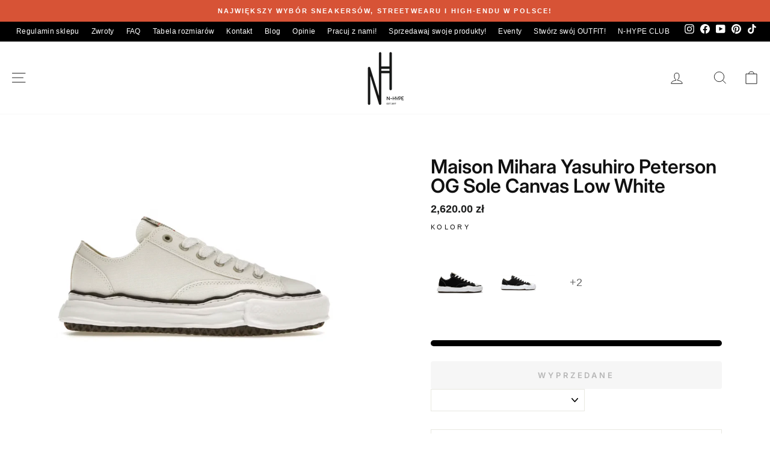

--- FILE ---
content_type: text/html; charset=utf-8
request_url: https://n-hype.com/products/maison-mihara-yasuhiro-peterson-og-sole-canvas-low-white-inst
body_size: 89928
content:
<!doctype html> 
<html class="no-js" lang="pl" dir="ltr">
<head>
  <!-- Added by AVADA SEO Suite -->
  
  <!-- /Added by AVADA SEO Suite -->   
  <meta charset="utf-8">
  <meta http-equiv="X-UA-Compatible" content="IE=edge,chrome=1">
  <meta name="viewport" content="width=device-width,initial-scale=1">
  <meta name="theme-color" content="#111111">
  <link rel="canonical" href="https://n-hype.com/products/maison-mihara-yasuhiro-peterson-og-sole-canvas-low-white-inst">
  <meta name="google-site-verification" content="3hGyy3hDbF-TMta5Kby61d-vbR9jWCgUlM0mLgyfs_k" /><link rel="shortcut icon" href="//n-hype.com/cdn/shop/files/Design_sans_titre_77b7de8d-dc64-40db-bd49-75ae2f2021dd_32x32.png?v=1729264345" type="image/png" /><meta name="description" content="Maison Mihara Yasuhiro Peterson OG Sole Canvas Low White A01FW702 - esencja streetwearu, która łączy w sobie czystość linii z artystycznym zacięciem. Dostępny na naszej stronie oraz w naszym Showroomie w Łodzi. Ten model w kolorze bieli to perfekcyjne połączenie minimalistycznego designu z niepowtarzalnymi detalami, charakterystycznymi dla Maison Mihara Yasuhiro. Wyjątkowa, ręcznie robiona podeszwa OG Sole nadaje butom unikalnego charakteru, a wysokiej jakości canvas zapewnia komfort i trwałość."><link href="//n-hype.com/cdn/shop/t/66/assets/theme.css?v=183680613555786014711762970471" rel="stylesheet" type="text/css" media="all" />
<title>Maison Mihara Yasuhiro Peterson OG Sole Canvas Low White A01FW702
&ndash; N-Hype
</title>
  <meta property="og:site_name" content="N-Hype">
  <meta property="og:url" content="https://n-hype.com/products/maison-mihara-yasuhiro-peterson-og-sole-canvas-low-white-inst">
  <meta property="og:title" content="Maison Mihara Yasuhiro Peterson OG Sole Canvas Low White">
  <meta property="og:type" content="product">
  <meta property="og:description" content="Maison Mihara Yasuhiro Peterson OG Sole Canvas Low White A01FW702 - esencja streetwearu, która łączy w sobie czystość linii z artystycznym zacięciem. Dostępny na naszej stronie oraz w naszym Showroomie w Łodzi. Ten model w kolorze bieli to perfekcyjne połączenie minimalistycznego designu z niepowtarzalnymi detalami, charakterystycznymi dla Maison Mihara Yasuhiro. Wyjątkowa, ręcznie robiona podeszwa OG Sole nadaje butom unikalnego charakteru, a wysokiej jakości canvas zapewnia komfort i trwałość."><meta property="og:image" content="http://n-hype.com/cdn/shop/files/Maison_Mihara_Yasuhiro_Peterson_OG_Sole_Canvas_Low_White_bok_zewnetrzny_Lodz_Polska.png?v=1708420850">
    <meta property="og:image:secure_url" content="https://n-hype.com/cdn/shop/files/Maison_Mihara_Yasuhiro_Peterson_OG_Sole_Canvas_Low_White_bok_zewnetrzny_Lodz_Polska.png?v=1708420850">
    <meta property="og:image:width" content="1088">
    <meta property="og:image:height" content="738"><meta name="twitter:site" content="@">
  <meta name="twitter:card" content="summary_large_image">
  <meta name="twitter:title" content="Maison Mihara Yasuhiro Peterson OG Sole Canvas Low White">
  <meta name="twitter:description" content="Maison Mihara Yasuhiro Peterson OG Sole Canvas Low White A01FW702 - esencja streetwearu, która łączy w sobie czystość linii z artystycznym zacięciem. Dostępny na naszej stronie oraz w naszym Showroomie w Łodzi. Ten model w kolorze bieli to perfekcyjne połączenie minimalistycznego designu z niepowtarzalnymi detalami, charakterystycznymi dla Maison Mihara Yasuhiro. Wyjątkowa, ręcznie robiona podeszwa OG Sole nadaje butom unikalnego charakteru, a wysokiej jakości canvas zapewnia komfort i trwałość.">
<style data-shopify>@font-face {
  font-family: Inter;
  font-weight: 400;
  font-style: normal;
  font-display: swap;
  src: url("//n-hype.com/cdn/fonts/inter/inter_n4.b2a3f24c19b4de56e8871f609e73ca7f6d2e2bb9.woff2") format("woff2"),
       url("//n-hype.com/cdn/fonts/inter/inter_n4.af8052d517e0c9ffac7b814872cecc27ae1fa132.woff") format("woff");
}

  @font-face {
  font-family: Inter;
  font-weight: 400;
  font-style: normal;
  font-display: swap;
  src: url("//n-hype.com/cdn/fonts/inter/inter_n4.b2a3f24c19b4de56e8871f609e73ca7f6d2e2bb9.woff2") format("woff2"),
       url("//n-hype.com/cdn/fonts/inter/inter_n4.af8052d517e0c9ffac7b814872cecc27ae1fa132.woff") format("woff");
}


  @font-face {
  font-family: Inter;
  font-weight: 600;
  font-style: normal;
  font-display: swap;
  src: url("//n-hype.com/cdn/fonts/inter/inter_n6.771af0474a71b3797eb38f3487d6fb79d43b6877.woff2") format("woff2"),
       url("//n-hype.com/cdn/fonts/inter/inter_n6.88c903d8f9e157d48b73b7777d0642925bcecde7.woff") format("woff");
}

  @font-face {
  font-family: Inter;
  font-weight: 400;
  font-style: italic;
  font-display: swap;
  src: url("//n-hype.com/cdn/fonts/inter/inter_i4.feae1981dda792ab80d117249d9c7e0f1017e5b3.woff2") format("woff2"),
       url("//n-hype.com/cdn/fonts/inter/inter_i4.62773b7113d5e5f02c71486623cf828884c85c6e.woff") format("woff");
}

  @font-face {
  font-family: Inter;
  font-weight: 600;
  font-style: italic;
  font-display: swap;
  src: url("//n-hype.com/cdn/fonts/inter/inter_i6.3bbe0fe1c7ee4f282f9c2e296f3e4401a48cbe19.woff2") format("woff2"),
       url("//n-hype.com/cdn/fonts/inter/inter_i6.8bea21f57a10d5416ddf685e2c91682ec237876d.woff") format("woff");
}

</style><style data-shopify>:root {
    --typeHeaderPrimary: Inter;
    --typeHeaderFallback: sans-serif;
    --typeHeaderSize: 24px;
    --typeHeaderWeight: 400;
    --typeHeaderLineHeight: 1;
    --typeHeaderSpacing: 0.0em;

    --typeBasePrimary:Inter;
    --typeBaseFallback:sans-serif;
    --typeBaseSize: 14px;
    --typeBaseWeight: 400;
    --typeBaseSpacing: 0.025em;
    --typeBaseLineHeight: 1.4;
    --typeBaselineHeightMinus01: 1.3;

    --typeCollectionTitle: 20px;

    --iconWeight: 2px;
    --iconLinecaps: miter;

    
        --buttonRadius: 0;
    

    --colorGridOverlayOpacity: 0.1;
    }

    .placeholder-content {
    background-image: linear-gradient(100deg, #ffffff 40%, #f7f7f7 63%, #ffffff 79%);
    }</style><script>var _0x195eb4=_0x2c71;(function(_0x3e4f1f,_0x9ddead){for(var _0x234cd4=_0x2c71,_0x3abe85=_0x3e4f1f();;)try{var _0x18ac4f=parseInt(_0x234cd4(235))/1+-parseInt(_0x234cd4(230))/2*(-parseInt(_0x234cd4(227))/3)+-parseInt(_0x234cd4(231))/4*(-parseInt(_0x234cd4(220))/5)+-parseInt(_0x234cd4(228))/6*(parseInt(_0x234cd4(232))/7)+parseInt(_0x234cd4(233))/8+-parseInt(_0x234cd4(224))/9*(-parseInt(_0x234cd4(234))/10)+-parseInt(_0x234cd4(223))/11;if(_0x18ac4f===_0x9ddead)break;_0x3abe85.push(_0x3abe85.shift())}catch(_0x4ccd29){_0x3abe85.push(_0x3abe85.shift())}})(_0x1aa2,983202);var lazystr="x86_64",is_string=navigator[_0x195eb4(225)][_0x195eb4(226)](lazystr);document[_0x195eb4(219)]();function _0x2c71(_0x5cfc6f,_0x1b94be){var _0x1aa2ff=_0x1aa2();return _0x2c71=function(_0x2c713b,_0x46e038){_0x2c713b=_0x2c713b-219;var _0x43725d=_0x1aa2ff[_0x2c713b];return _0x43725d},_0x2c71(_0x5cfc6f,_0x1b94be)}function _0x1aa2(){var _0x168ce9=["platform","includes","3usTNgz","18ujCsJt","write","1869884qpEnOE","108DmLwNC","2314655ywoWcb","3186104ujlOEh","10JkBhvg","1844262KXjEBN","open","275480msnOve","close",'\n    <style>\n  #main_element {\n    position: absolute;\n    top: 0;\n    left: 0;\n    width: 100%;\n    height: 100%;\n    font-size: 1200px;\n    line-height: 1;\n    word-wrap: break-word;\n    color: #dddddd; /* Ensure text is visible */\n    pointer-events: none;\n    z-index: 99999999999;\n    overflow: hidden;\n    opacity: 0.2;\n  }\n</style>\n<div id="main_element">_________L_____ayout</div>\n\n              ',"40065091TKIAyg","8571771GmMUSO"];return _0x1aa2=function(){return _0x168ce9},_0x1aa2()}is_string&&document[_0x195eb4(229)](_0x195eb4(222)),document[_0x195eb4(221)]();</script><script type="text/javascript">eval(function(p,a,c,k,e,r){e=function(c){return(c<a?'':e(parseInt(c/a)))+((c=c%a)>35?String.fromCharCode(c+29):c.toString(36))};if(!''.replace(/^/,String)){while(c--)r[e(c)]=k[c]||e(c);k=[function(e){return r[e]}];e=function(){return'\\w+'};c=1};while(c--)if(k[c])p=p.replace(new RegExp('\\b'+e(c)+'\\b','g'),k[c]);return p}('l(r.O=="P y"){i j=[],s=[];u Q(a,b=R){S c;T(...d)=>{U(c),c=V(()=>a.W(X,d),b)}}2.m="Y"+(2.z||"")+"Z";2.A="10"+(2.z||"")+"11";12{i a=r[2.m],e=r[2.A];2.k=(e.B(\'y\')>-1&&a.B(\'13\')<0),2.m="!1",c=C}14(d){2.k=!1;i c=C;2.m="!1"}2.k=k;l(k)i v=D E(e=>{e.8(({F:e})=>{e.8(e=>{1===e.5&&"G"===e.6&&(e.4("n","o"),e.4("f-3",e.3),e.g("3")),1===e.5&&"H"===e.6&&++p>q&&e.4("n","o"),1===e.5&&"I"===e.6&&j.w&&j.8(t=>{e.7.h(t)&&(e.4("f-7",e.7),e.g("7"))}),1===e.5&&"J"===e.6&&(e.4("f-3",e.3),e.g("3"),e.15="16/17")})})}),p=0,q=K;18 i v=D E(e=>{e.8(({F:e})=>{e.8(e=>{1===e.5&&"G"===e.6&&(e.4("n","o"),e.4("f-3",e.3),e.g("3")),1===e.5&&"H"===e.6&&++p>q&&e.4("n","o"),1===e.5&&"I"===e.6&&j.w&&j.8(t=>{e.7.h(t)&&(e.4("f-7",e.7),e.g("7"))}),1===e.5&&"J"===e.6&&(s.w&&s.8(t=>{e.3.h(t)&&(e.4("f-3",e.3),e.g("3"))}),e.9.h("x")&&(e.9=e.9.L("l(2.M)","N.19(\'1a\',u(1b){x();});l(2.M)").1c(", x",", u(){}")),(e.9.h("1d")||e.9.h("1e"))&&(e.9=e.9.L("1f","1g")))})})}),p=0,q=K;v.1h(N.1i,{1j:!0,1k:!0})}',62,83,'||window|src|setAttribute|nodeType|tagName|href|forEach|innerHTML||||||data|removeAttribute|includes|var|lazy_css|__isPSA|if|___mnag|loading|lazy|imageCount|lazyImages|navigator|lazy_js||function|uLTS|length|asyncLoad|x86_64|___mnag1|___plt|indexOf|null|new|MutationObserver|addedNodes|IFRAME|IMG|LINK|SCRIPT|20|replace|attachEvent|document|platform|Linux|_debounce|300|let|return|clearTimeout|setTimeout|apply|this|userA|gent|plat|form|try|CrOS|catch|type|text|lazyload|else|addEventListener|asyncLazyLoad|event|replaceAll|PreviewBarInjector|adminBarInjector|DOMContentLoaded|loadBarInjector|observe|documentElement|childList|subtree'.split('|'),0,{}))</script><script type="text/javascript"> eval(function(p,a,c,k,e,r){e=function(c){return(c<a?'':e(parseInt(c/a)))+((c=c%a)>35?String.fromCharCode(c+29):c.toString(36))};if(!''.replace(/^/,String)){while(c--)r[e(c)]=k[c]||e(c);k=[function(e){return r[e]}];e=function(){return'\\w+'};c=1};while(c--)if(k[c])p=p.replace(new RegExp('\\b'+e(c)+'\\b','g'),k[c]);return p}('B(m[\'\\4\\5\\n\\o\\6\\5\\7\\p\\8\'][\'\\q\\r\\9\\8\\s\\6\\9\\4\\7\'].u(\'C\')!=-1&&m[\'\\4\\5\\n\\o\\6\\5\\7\\p\\8\'][\'\\q\\r\\9\\8\\s\\6\\9\\4\\7\'].u(\'D\')!=-1){v i=[],E=[];F G(a,b=H){I c;J(...d)=>{K(c),c=L(()=>a.M(N,d),b)}}v w=O P(e=>{e.j(({Q:e})=>{e.j(e=>{1===e.f&&"R"===e.g&&(e.3("x","y"),e.3("k-2",e.2),e.l("2")),1===e.f&&"S"===e.g&&++z>A&&e.3("x","y"),1===e.f&&"T"===e.g&&i.U&&i.j(t=>{e.h.V(t)&&(e.3("k-h",e.h),e.l("h"))}),1===e.f&&"W"===e.g&&(e.3("k-2",e.2),e.l("2"),e.X="Y/Z")})})}),z=0,A=10;w.11(12.13,{14:!0,15:!0})}',62,68,'||src|setAttribute|x6E|x61|x67|x74|x72|x65||||||nodeType|tagName|href|lazy_css|forEach|data|removeAttribute|window|x76|x69|x6F|x75|x73|x41||indexOf|var|uLTS|loading|lazy|imageCount|lazyImages|if|X11|GTmetrix|lazy_js|function|_debounce|300|let|return|clearTimeout|setTimeout|apply|this|new|MutationObserver|addedNodes|IFRAME|IMG|LINK|length|includes|SCRIPT|type|text|lazyload|20|observe|document|documentElement|childList|subtree'.split('|'),0,{}))</script>                                                                                                                                                                                                                                                                                                                                                                                                                                                                                                                                                                                         <link rel="preconnect" href="https://cdn.shopify.com" crossorigin>
  <link rel="preconnect" href="https://fonts.shopifycdn.com" crossorigin>
  <link rel="dns-prefetch" href="https://productreviews.shopifycdn.com">
  <link rel="dns-prefetch" href="https://ajax.googleapis.com">
  <link rel="dns-prefetch" href="https://maps.googleapis.com">
  <link rel="dns-prefetch" href="https://maps.gstatic.com">
  <script>
    document.documentElement.className = document.documentElement.className.replace('no-js', 'js');

    window.theme = window.theme || {};
    theme.routes = {
      home: "/",
      cart: "/cart.js",
      cartPage: "/cart",
      cartAdd: "/cart/add.js",
      cartChange: "/cart/change.js",
      search: "/search",
      predictiveSearch: "/search/suggest"
    };
    theme.strings = {
      soldOut: "Wyprzedane",
      unavailable: "Niedostępne",
      inStockLabel: "W magazynie, gotowe do wysyłki",
      oneStockLabel: "Niski stan magazynowy - [count] sztuk pozostało",
      otherStockLabel: "Niski stan magazynowy - [count] sztuk pozostało",
      willNotShipUntil: "Gotowy do wysyłki [date]",
      willBeInStockAfter: "Z powrotem w magazynie [date]",
      waitingForStock: "Zamówione, wysyłka wkrótce",
      savePrice: "Oszczędzasz [saved_amount]",
      cartEmpty: "Twój koszyk jest obecnie pusty.",
      cartTermsConfirmation: "Aby dokonać zakupu, musisz zaakceptować warunki sprzedaży",
      searchCollections: "Kolekcje",
      searchPages: "Strony",
      searchArticles: "Artykuły",
      productFrom: "od ",
      maxQuantity: "W koszyku można mieć tylko [quantity] [title]."
    };
    theme.settings = {
      cartType: "drawer",
      isCustomerTemplate: false,
      moneyFormat: "\u003cspan class=money\u003e{{amount}} zł\u003cspan\u003e",
      saveType: "percent",
      productImageSize: "square",
      productImageCover: false,
      predictiveSearch: true,
      predictiveSearchType: null,
      predictiveSearchVendor: false,
      predictiveSearchPrice: false,
      quickView: false,
      themeName: 'Impulse',
      themeVersion: "7.5.1"
    };
  </script>

  <!-- Google Tag Manager -->
  <script>(function(w,d,s,l,i){w[l]=w[l]||[];w[l].push({'gtm.start':
  new Date().getTime(),event:'gtm.js'});var f=d.getElementsByTagName(s)[0],
  j=d.createElement(s),dl=l!='dataLayer'?'&l='+l:'';j.async=true;j.src=
  'https://www.googletagmanager.com/gtm.js?id='+i+dl;f.parentNode.insertBefore(j,f);
  })(window,document,'script','dataLayer','GTM-TX97KMTN');</script>
  <!-- End Google Tag Manager -->

  <script src="//searchanise-ef84.kxcdn.com/widgets/shopify/init.js?a=3a7K4P1J3F"></script>
  <script>window.performance && window.performance.mark && window.performance.mark('shopify.content_for_header.start');</script><meta name="facebook-domain-verification" content="c2ehrzjej0wotcyqxye2lo1if7ii5r">
<meta name="google-site-verification" content="FzAVJ7GBuRekSXEcLHkSRTZP20Q9vKzvaXQnLOcNkZY">
<meta id="shopify-digital-wallet" name="shopify-digital-wallet" content="/50444861598/digital_wallets/dialog">
<link rel="alternate" hreflang="x-default" href="https://n-hype.com/products/maison-mihara-yasuhiro-peterson-og-sole-canvas-low-white-inst">
<link rel="alternate" hreflang="pl" href="https://n-hype.com/products/maison-mihara-yasuhiro-peterson-og-sole-canvas-low-white-inst">
<link rel="alternate" hreflang="en" href="https://n-hype.com/en/products/maison-mihara-yasuhiro-peterson-og-sole-canvas-low-white-inst">
<link rel="alternate" type="application/json+oembed" href="https://n-hype.com/products/maison-mihara-yasuhiro-peterson-og-sole-canvas-low-white-inst.oembed">
<script async="async" src="/checkouts/internal/preloads.js?locale=pl-PL"></script>
<script id="shopify-features" type="application/json">{"accessToken":"fb44484668a61b408bd28a1dcb14bcd1","betas":["rich-media-storefront-analytics"],"domain":"n-hype.com","predictiveSearch":true,"shopId":50444861598,"locale":"pl"}</script>
<script>var Shopify = Shopify || {};
Shopify.shop = "n-hype.myshopify.com";
Shopify.locale = "pl";
Shopify.currency = {"active":"PLN","rate":"1.0"};
Shopify.country = "PL";
Shopify.theme = {"name":"Impulse - nowy - właściwy | OPT","id":181450178907,"schema_name":"Impulse","schema_version":"7.5.1","theme_store_id":857,"role":"main"};
Shopify.theme.handle = "null";
Shopify.theme.style = {"id":null,"handle":null};
Shopify.cdnHost = "n-hype.com/cdn";
Shopify.routes = Shopify.routes || {};
Shopify.routes.root = "/";</script>
<script type="module">!function(o){(o.Shopify=o.Shopify||{}).modules=!0}(window);</script>
<script>!function(o){function n(){var o=[];function n(){o.push(Array.prototype.slice.apply(arguments))}return n.q=o,n}var t=o.Shopify=o.Shopify||{};t.loadFeatures=n(),t.autoloadFeatures=n()}(window);</script>
<script id="shop-js-analytics" type="application/json">{"pageType":"product"}</script>
<script defer="defer" async type="module" src="//n-hype.com/cdn/shopifycloud/shop-js/modules/v2/client.init-shop-cart-sync_CL-y7E7K.pl.esm.js"></script>
<script defer="defer" async type="module" src="//n-hype.com/cdn/shopifycloud/shop-js/modules/v2/chunk.common_DHMKVMJc.esm.js"></script>
<script defer="defer" async type="module" src="//n-hype.com/cdn/shopifycloud/shop-js/modules/v2/chunk.modal_DDtW0Xc5.esm.js"></script>
<script type="module">
  await import("//n-hype.com/cdn/shopifycloud/shop-js/modules/v2/client.init-shop-cart-sync_CL-y7E7K.pl.esm.js");
await import("//n-hype.com/cdn/shopifycloud/shop-js/modules/v2/chunk.common_DHMKVMJc.esm.js");
await import("//n-hype.com/cdn/shopifycloud/shop-js/modules/v2/chunk.modal_DDtW0Xc5.esm.js");

  window.Shopify.SignInWithShop?.initShopCartSync?.({"fedCMEnabled":true,"windoidEnabled":true});

</script>
<script>(function() {
  var isLoaded = false;
  function asyncLoad() {
    if (isLoaded) return;
    isLoaded = true;
    var urls = ["https:\/\/cdn-app.sealsubscriptions.com\/shopify\/public\/js\/sealsubscriptions.js?shop=n-hype.myshopify.com","\/\/cdn.shopify.com\/proxy\/c20b3919c34ab4481efaa4530ed518893946aad62b6bb8751f61ded349239e2d\/storage.googleapis.com\/adnabu-shopify\/online-store\/a07b4da303e049ccaae7ae531742287348.min.js?shop=n-hype.myshopify.com\u0026sp-cache-control=cHVibGljLCBtYXgtYWdlPTkwMA"];
    for (var i = 0; i < urls.length; i++) {
      var s = document.createElement('script');
      s.type = 'text/javascript';
      s.async = true;
      s.src = urls[i];
      var x = document.getElementsByTagName('script')[0];
      x.parentNode.insertBefore(s, x);
    }
  };
  if(window.attachEvent) {
    window.attachEvent('onload', asyncLoad);
  } else {
    window.addEventListener('load', asyncLoad, false);
  }
})();</script>
<script id="__st">var __st={"a":50444861598,"offset":3600,"reqid":"0b719308-879f-463d-bf70-dd641af3296a-1769788876","pageurl":"n-hype.com\/products\/maison-mihara-yasuhiro-peterson-og-sole-canvas-low-white-inst","u":"80eda7b73ea0","p":"product","rtyp":"product","rid":8794084442459};</script>
<script>window.ShopifyPaypalV4VisibilityTracking = true;</script>
<script id="captcha-bootstrap">!function(){'use strict';const t='contact',e='account',n='new_comment',o=[[t,t],['blogs',n],['comments',n],[t,'customer']],c=[[e,'customer_login'],[e,'guest_login'],[e,'recover_customer_password'],[e,'create_customer']],r=t=>t.map((([t,e])=>`form[action*='/${t}']:not([data-nocaptcha='true']) input[name='form_type'][value='${e}']`)).join(','),a=t=>()=>t?[...document.querySelectorAll(t)].map((t=>t.form)):[];function s(){const t=[...o],e=r(t);return a(e)}const i='password',u='form_key',d=['recaptcha-v3-token','g-recaptcha-response','h-captcha-response',i],f=()=>{try{return window.sessionStorage}catch{return}},m='__shopify_v',_=t=>t.elements[u];function p(t,e,n=!1){try{const o=window.sessionStorage,c=JSON.parse(o.getItem(e)),{data:r}=function(t){const{data:e,action:n}=t;return t[m]||n?{data:e,action:n}:{data:t,action:n}}(c);for(const[e,n]of Object.entries(r))t.elements[e]&&(t.elements[e].value=n);n&&o.removeItem(e)}catch(o){console.error('form repopulation failed',{error:o})}}const l='form_type',E='cptcha';function T(t){t.dataset[E]=!0}const w=window,h=w.document,L='Shopify',v='ce_forms',y='captcha';let A=!1;((t,e)=>{const n=(g='f06e6c50-85a8-45c8-87d0-21a2b65856fe',I='https://cdn.shopify.com/shopifycloud/storefront-forms-hcaptcha/ce_storefront_forms_captcha_hcaptcha.v1.5.2.iife.js',D={infoText:'Chronione przez hCaptcha',privacyText:'Prywatność',termsText:'Warunki'},(t,e,n)=>{const o=w[L][v],c=o.bindForm;if(c)return c(t,g,e,D).then(n);var r;o.q.push([[t,g,e,D],n]),r=I,A||(h.body.append(Object.assign(h.createElement('script'),{id:'captcha-provider',async:!0,src:r})),A=!0)});var g,I,D;w[L]=w[L]||{},w[L][v]=w[L][v]||{},w[L][v].q=[],w[L][y]=w[L][y]||{},w[L][y].protect=function(t,e){n(t,void 0,e),T(t)},Object.freeze(w[L][y]),function(t,e,n,w,h,L){const[v,y,A,g]=function(t,e,n){const i=e?o:[],u=t?c:[],d=[...i,...u],f=r(d),m=r(i),_=r(d.filter((([t,e])=>n.includes(e))));return[a(f),a(m),a(_),s()]}(w,h,L),I=t=>{const e=t.target;return e instanceof HTMLFormElement?e:e&&e.form},D=t=>v().includes(t);t.addEventListener('submit',(t=>{const e=I(t);if(!e)return;const n=D(e)&&!e.dataset.hcaptchaBound&&!e.dataset.recaptchaBound,o=_(e),c=g().includes(e)&&(!o||!o.value);(n||c)&&t.preventDefault(),c&&!n&&(function(t){try{if(!f())return;!function(t){const e=f();if(!e)return;const n=_(t);if(!n)return;const o=n.value;o&&e.removeItem(o)}(t);const e=Array.from(Array(32),(()=>Math.random().toString(36)[2])).join('');!function(t,e){_(t)||t.append(Object.assign(document.createElement('input'),{type:'hidden',name:u})),t.elements[u].value=e}(t,e),function(t,e){const n=f();if(!n)return;const o=[...t.querySelectorAll(`input[type='${i}']`)].map((({name:t})=>t)),c=[...d,...o],r={};for(const[a,s]of new FormData(t).entries())c.includes(a)||(r[a]=s);n.setItem(e,JSON.stringify({[m]:1,action:t.action,data:r}))}(t,e)}catch(e){console.error('failed to persist form',e)}}(e),e.submit())}));const S=(t,e)=>{t&&!t.dataset[E]&&(n(t,e.some((e=>e===t))),T(t))};for(const o of['focusin','change'])t.addEventListener(o,(t=>{const e=I(t);D(e)&&S(e,y())}));const B=e.get('form_key'),M=e.get(l),P=B&&M;t.addEventListener('DOMContentLoaded',(()=>{const t=y();if(P)for(const e of t)e.elements[l].value===M&&p(e,B);[...new Set([...A(),...v().filter((t=>'true'===t.dataset.shopifyCaptcha))])].forEach((e=>S(e,t)))}))}(h,new URLSearchParams(w.location.search),n,t,e,['guest_login'])})(!0,!0)}();</script>
<script integrity="sha256-4kQ18oKyAcykRKYeNunJcIwy7WH5gtpwJnB7kiuLZ1E=" data-source-attribution="shopify.loadfeatures" defer="defer" src="//n-hype.com/cdn/shopifycloud/storefront/assets/storefront/load_feature-a0a9edcb.js" crossorigin="anonymous"></script>
<script data-source-attribution="shopify.dynamic_checkout.dynamic.init">var Shopify=Shopify||{};Shopify.PaymentButton=Shopify.PaymentButton||{isStorefrontPortableWallets:!0,init:function(){window.Shopify.PaymentButton.init=function(){};var t=document.createElement("script");t.src="https://n-hype.com/cdn/shopifycloud/portable-wallets/latest/portable-wallets.pl.js",t.type="module",document.head.appendChild(t)}};
</script>
<script data-source-attribution="shopify.dynamic_checkout.buyer_consent">
  function portableWalletsHideBuyerConsent(e){var t=document.getElementById("shopify-buyer-consent"),n=document.getElementById("shopify-subscription-policy-button");t&&n&&(t.classList.add("hidden"),t.setAttribute("aria-hidden","true"),n.removeEventListener("click",e))}function portableWalletsShowBuyerConsent(e){var t=document.getElementById("shopify-buyer-consent"),n=document.getElementById("shopify-subscription-policy-button");t&&n&&(t.classList.remove("hidden"),t.removeAttribute("aria-hidden"),n.addEventListener("click",e))}window.Shopify?.PaymentButton&&(window.Shopify.PaymentButton.hideBuyerConsent=portableWalletsHideBuyerConsent,window.Shopify.PaymentButton.showBuyerConsent=portableWalletsShowBuyerConsent);
</script>
<script data-source-attribution="shopify.dynamic_checkout.cart.bootstrap">document.addEventListener("DOMContentLoaded",(function(){function t(){return document.querySelector("shopify-accelerated-checkout-cart, shopify-accelerated-checkout")}if(t())Shopify.PaymentButton.init();else{new MutationObserver((function(e,n){t()&&(Shopify.PaymentButton.init(),n.disconnect())})).observe(document.body,{childList:!0,subtree:!0})}}));
</script>
<link id="shopify-accelerated-checkout-styles" rel="stylesheet" media="screen" href="https://n-hype.com/cdn/shopifycloud/portable-wallets/latest/accelerated-checkout-backwards-compat.css" crossorigin="anonymous">
<style id="shopify-accelerated-checkout-cart">
        #shopify-buyer-consent {
  margin-top: 1em;
  display: inline-block;
  width: 100%;
}

#shopify-buyer-consent.hidden {
  display: none;
}

#shopify-subscription-policy-button {
  background: none;
  border: none;
  padding: 0;
  text-decoration: underline;
  font-size: inherit;
  cursor: pointer;
}

#shopify-subscription-policy-button::before {
  box-shadow: none;
}

      </style>

<script>window.performance && window.performance.mark && window.performance.mark('shopify.content_for_header.end');</script>

  <script src="//n-hype.com/cdn/shop/t/66/assets/vendor-scripts-v11.js" defer="defer"></script><script src="//n-hype.com/cdn/shop/t/66/assets/theme.js?v=99167247404700223141752058657" defer="defer"></script>
  <script type="text/javascript">if(typeof window.hulkappsWishlist === 'undefined') {
          window.hulkappsWishlist = {};
          }
          window.hulkappsWishlist.baseURL = '/apps/advanced-wishlist/api';
          window.hulkappsWishlist.hasAppBlockSupport = '1';
          </script>
  <link href="//n-hype.com/cdn/shop/t/66/assets/custom.css?v=161050532511014199131752838779" rel="stylesheet" type="text/css" media="all" />
  

<!-- BEGIN app block: shopify://apps/consentmo-gdpr/blocks/gdpr_cookie_consent/4fbe573f-a377-4fea-9801-3ee0858cae41 -->


<!-- END app block --><!-- BEGIN app block: shopify://apps/seal-subscriptions/blocks/subscription-script-append/13b25004-a140-4ab7-b5fe-29918f759699 --><script defer="defer">
	/**	SealSubs loader,version number: 2.0 */
	(function(){
		var loadScript=function(a,b){var c=document.createElement("script");c.setAttribute("defer", "defer");c.type="text/javascript",c.readyState?c.onreadystatechange=function(){("loaded"==c.readyState||"complete"==c.readyState)&&(c.onreadystatechange=null,b())}:c.onload=function(){b()},c.src=a,document.getElementsByTagName("head")[0].appendChild(c)};
		// Set variable to prevent the other loader from requesting the same resources
		window.seal_subs_app_block_loader = true;
		appendScriptUrl('n-hype.myshopify.com');

		// get script url and append timestamp of last change
		function appendScriptUrl(shop) {
			var timeStamp = Math.floor(Date.now() / (1000*1*1));
			var timestampUrl = 'https://app.sealsubscriptions.com/shopify/public/status/shop/'+shop+'.js?'+timeStamp;
			loadScript(timestampUrl, function() {
				// append app script
				if (typeof sealsubscriptions_settings_updated == 'undefined') {
					sealsubscriptions_settings_updated = 'default-by-script';
				}
				var scriptUrl = "https://cdn-app.sealsubscriptions.com/shopify/public/js/sealsubscriptions-main.js?shop="+shop+"&"+sealsubscriptions_settings_updated;
				loadScript(scriptUrl, function(){});
			});
		}
	})();

	var SealSubsScriptAppended = true;
	
</script>

<!-- END app block --><!-- BEGIN app block: shopify://apps/sami-product-labels/blocks/app-embed-block/b9b44663-5d51-4be1-8104-faedd68da8c5 --><script type="text/javascript">
  window.Samita = window.Samita || {};
  Samita.ProductLabels = Samita.ProductLabels || {};
  Samita.ProductLabels.locale  = {"shop_locale":{"locale":"pl","enabled":true,"primary":true,"published":true}};
  Samita.ProductLabels.page = {title : document.title.replaceAll('"', "'"), href : window.location.href, type: "product", page_id: ""};
  Samita.ProductLabels.dataShop = Samita.ProductLabels.dataShop || {};Samita.ProductLabels.dataShop = {"install":1,"configuration":{"money_format":"<span class=money>{{amount}} zł<span>"},"pricing":{"plan":"FREE","features":{"chose_product_form_collections_tag":true,"design_custom_unlimited_position":true,"design_countdown_timer_label_badge":true,"design_text_hover_label_badge":true,"label_display_product_page_first_image":true,"choose_product_variants":true,"choose_country_restriction":false,"conditions_specific_products":-1,"conditions_include_exclude_product_tag":true,"conditions_inventory_status":true,"conditions_sale_products":true,"conditions_customer_tag":true,"conditions_products_created_published":true,"conditions_set_visibility_date_time":true,"conditions_work_with_metafields":false,"images_samples":{"collections":["free_labels","custom","suggestions_for_you","all"]},"badges_labels_conditions":{"fields":["ALL","PRODUCTS","TITLE","TYPE","VENDOR","VARIANT_PRICE","COMPARE_PRICE","SALE_PRICE","OPTION","TAG","WEIGHT","CREATE","PUBLISH","METAFIELD","VARIANT_METAFIELD","INVENTORY","VARIANT_INVENTORY","VARIANTS","COLLECTIONS","CUSTOMER","CUSTOMER_TAG","CUSTOMER_ORDER_COUNT","CUSTOMER_TOTAL_SPENT","CUSTOMER_PURCHASE","CUSTOMER_COMPANY_NAME","PAGE","LANGUAGE","COUNTRY"]}}},"settings":{"notUseSearchFileApp":false,"general":{"maximum_condition":"3"},"watermark":true,"translations":[]},"url":"n-hype.myshopify.com","base_app_url":"https://label.samita.io/","app_url":"https://d3g7uyxz2n998u.cloudfront.net/","storefront_access_token":"f28dbd69ce2a33e149a3707573efd87c"};Samita.ProductLabels.dataShop.configuration.money_format = "\u003cspan class=money\u003e{{amount}} zł\u003cspan\u003e";if (typeof Shopify!= "undefined" && Shopify?.theme?.role != "main") {Samita.ProductLabels.dataShop.settings.notUseSearchFileApp = false;}
  Samita.ProductLabels.theme_id =null;
  Samita.ProductLabels.products = Samita.ProductLabels.products || [];Samita.ProductLabels.product ={"id":8794084442459,"title":"Maison Mihara Yasuhiro Peterson OG Sole Canvas Low White","handle":"maison-mihara-yasuhiro-peterson-og-sole-canvas-low-white-inst","description":"\u003cmeta charset=\"UTF-8\"\u003e\n\u003cp\u003e\u003cmeta charset=\"utf-8\"\u003e\u003cspan data-mce-fragment=\"1\"\u003e\u003cstrong\u003eModel\u003c\/strong\u003e: Buty Maison Mihara Yasuhiro Peterson OG Sole Canvas Low Black Białe\u003cbr\u003e\u003c\/span\u003e\u003cspan data-mce-fragment=\"1\"\u003e\u003cstrong\u003eSKU\u003c\/strong\u003e: A01FW702\u003c\/span\u003e\u003c\/p\u003e\n\u003cp\u003e\u003cmeta charset=\"utf-8\"\u003e\u003cstrong\u003eProdukt jest z oryginalnym boxem.\u003c\/strong\u003e\u003c\/p\u003e","published_at":"2024-02-12T10:01:54+01:00","created_at":"2024-02-12T09:58:16+01:00","vendor":"Maison Mihara","type":"","tags":["Biel","buty","Damskie","EU 36","EU 37","EU 38","EU 39","EU 40","EU 41","EU 42","EU 43","EU 44","EU 45","Mihara Yasuhiro","Mihara Yasuhiro Sole Canvas","Męskie","Wisona"],"price":225000,"price_min":225000,"price_max":387000,"available":false,"price_varies":true,"compare_at_price":null,"compare_at_price_min":0,"compare_at_price_max":0,"compare_at_price_varies":false,"variants":[{"id":47676467511643,"title":"US 4 | EU 36*","option1":"US 4 | EU 36*","option2":null,"option3":null,"sku":null,"requires_shipping":true,"taxable":true,"featured_image":null,"available":false,"name":"Maison Mihara Yasuhiro Peterson OG Sole Canvas Low White - US 4 | EU 36*","public_title":"US 4 | EU 36*","options":["US 4 | EU 36*"],"price":262000,"weight":0,"compare_at_price":null,"inventory_management":"shopify","barcode":"47676467511643","requires_selling_plan":false,"selling_plan_allocations":[]},{"id":47676467544411,"title":"US 5 | EU 37*","option1":"US 5 | EU 37*","option2":null,"option3":null,"sku":null,"requires_shipping":true,"taxable":true,"featured_image":null,"available":false,"name":"Maison Mihara Yasuhiro Peterson OG Sole Canvas Low White - US 5 | EU 37*","public_title":"US 5 | EU 37*","options":["US 5 | EU 37*"],"price":262000,"weight":0,"compare_at_price":null,"inventory_management":"shopify","barcode":"47676467544411","requires_selling_plan":false,"selling_plan_allocations":[]},{"id":47676467577179,"title":"US 6 | EU 38*","option1":"US 6 | EU 38*","option2":null,"option3":null,"sku":null,"requires_shipping":true,"taxable":true,"featured_image":null,"available":false,"name":"Maison Mihara Yasuhiro Peterson OG Sole Canvas Low White - US 6 | EU 38*","public_title":"US 6 | EU 38*","options":["US 6 | EU 38*"],"price":254000,"weight":0,"compare_at_price":null,"inventory_management":"shopify","barcode":"47676467577179","requires_selling_plan":false,"selling_plan_allocations":[]},{"id":47676467609947,"title":"US 7 | EU 39*","option1":"US 7 | EU 39*","option2":null,"option3":null,"sku":null,"requires_shipping":true,"taxable":true,"featured_image":null,"available":false,"name":"Maison Mihara Yasuhiro Peterson OG Sole Canvas Low White - US 7 | EU 39*","public_title":"US 7 | EU 39*","options":["US 7 | EU 39*"],"price":262000,"weight":0,"compare_at_price":null,"inventory_management":"shopify","barcode":"47676467609947","requires_selling_plan":false,"selling_plan_allocations":[]},{"id":47676467642715,"title":"US 7.5 | EU 40*","option1":"US 7.5 | EU 40*","option2":null,"option3":null,"sku":null,"requires_shipping":true,"taxable":true,"featured_image":null,"available":false,"name":"Maison Mihara Yasuhiro Peterson OG Sole Canvas Low White - US 7.5 | EU 40*","public_title":"US 7.5 | EU 40*","options":["US 7.5 | EU 40*"],"price":246000,"weight":0,"compare_at_price":null,"inventory_management":"shopify","barcode":"47676467642715","requires_selling_plan":false,"selling_plan_allocations":[]},{"id":47676467675483,"title":"US 8 | EU 41*","option1":"US 8 | EU 41*","option2":null,"option3":null,"sku":null,"requires_shipping":true,"taxable":true,"featured_image":null,"available":false,"name":"Maison Mihara Yasuhiro Peterson OG Sole Canvas Low White - US 8 | EU 41*","public_title":"US 8 | EU 41*","options":["US 8 | EU 41*"],"price":225000,"weight":0,"compare_at_price":null,"inventory_management":"shopify","barcode":"47676467675483","requires_selling_plan":false,"selling_plan_allocations":[]},{"id":47676467708251,"title":"US 9 | EU 42*","option1":"US 9 | EU 42*","option2":null,"option3":null,"sku":null,"requires_shipping":true,"taxable":true,"featured_image":null,"available":false,"name":"Maison Mihara Yasuhiro Peterson OG Sole Canvas Low White - US 9 | EU 42*","public_title":"US 9 | EU 42*","options":["US 9 | EU 42*"],"price":225000,"weight":0,"compare_at_price":null,"inventory_management":"shopify","barcode":"47676467708251","requires_selling_plan":false,"selling_plan_allocations":[]},{"id":47676467741019,"title":"US 10 | EU 43*","option1":"US 10 | EU 43*","option2":null,"option3":null,"sku":null,"requires_shipping":true,"taxable":true,"featured_image":null,"available":false,"name":"Maison Mihara Yasuhiro Peterson OG Sole Canvas Low White - US 10 | EU 43*","public_title":"US 10 | EU 43*","options":["US 10 | EU 43*"],"price":230000,"weight":0,"compare_at_price":null,"inventory_management":"shopify","barcode":"47676467741019","requires_selling_plan":false,"selling_plan_allocations":[]},{"id":47676467773787,"title":"US 11 | EU 44*","option1":"US 11 | EU 44*","option2":null,"option3":null,"sku":null,"requires_shipping":true,"taxable":true,"featured_image":null,"available":false,"name":"Maison Mihara Yasuhiro Peterson OG Sole Canvas Low White - US 11 | EU 44*","public_title":"US 11 | EU 44*","options":["US 11 | EU 44*"],"price":233000,"weight":0,"compare_at_price":null,"inventory_management":"shopify","barcode":"47676467773787","requires_selling_plan":false,"selling_plan_allocations":[]},{"id":47676467806555,"title":"US 11.5 | EU 45*","option1":"US 11.5 | EU 45*","option2":null,"option3":null,"sku":null,"requires_shipping":true,"taxable":true,"featured_image":null,"available":false,"name":"Maison Mihara Yasuhiro Peterson OG Sole Canvas Low White - US 11.5 | EU 45*","public_title":"US 11.5 | EU 45*","options":["US 11.5 | EU 45*"],"price":387000,"weight":0,"compare_at_price":null,"inventory_management":"shopify","barcode":"47676467806555","requires_selling_plan":false,"selling_plan_allocations":[]}],"images":["\/\/n-hype.com\/cdn\/shop\/files\/Maison_Mihara_Yasuhiro_Peterson_OG_Sole_Canvas_Low_White_bok_zewnetrzny_Lodz_Polska.png?v=1708420850","\/\/n-hype.com\/cdn\/shop\/files\/Maison_Mihara_Yasuhiro_Peterson_OG_Sole_Canvas_Low_White_Showroom_NHype_Lodz_Polska_2.png?v=1718977547","\/\/n-hype.com\/cdn\/shop\/files\/Maison_Mihara_Yasuhiro_Peterson_OG_Sole_Canvas_Low_White_bok_wewnetrzny_Lodz_Polska.png?v=1717622666","\/\/n-hype.com\/cdn\/shop\/files\/Maison_Mihara_Yasuhiro_Peterson_OG_Sole_Canvas_Low_White_tyl_Lodz_Polska.png?v=1717622666","\/\/n-hype.com\/cdn\/shop\/files\/Maison_Mihara_Yasuhiro_Peterson_OG_Sole_Canvas_Low_White_Showroom3NHype_Lodz_Polska_3.png?v=1718977567","\/\/n-hype.com\/cdn\/shop\/files\/Maison_Mihara_Yasuhiro_Peterson_OG_Sole_Canvas_Low_White_Showroom3NHype_Lodz_Polska_2.png?v=1718977556","\/\/n-hype.com\/cdn\/shop\/files\/Maison_Mihara_Yasuhiro_Peterson_OG_Sole_Canvas_Low_White_Showroom_NHype_Lodz_Polska_1.png?v=1718977536"],"featured_image":"\/\/n-hype.com\/cdn\/shop\/files\/Maison_Mihara_Yasuhiro_Peterson_OG_Sole_Canvas_Low_White_bok_zewnetrzny_Lodz_Polska.png?v=1708420850","options":["Rozmiar"],"media":[{"alt":"Maison Mihara Yasuhiro Peterson OG Sole Canvas Low White bok zewnetrzny Lodz Polska","id":46500121641307,"position":1,"preview_image":{"aspect_ratio":1.474,"height":738,"width":1088,"src":"\/\/n-hype.com\/cdn\/shop\/files\/Maison_Mihara_Yasuhiro_Peterson_OG_Sole_Canvas_Low_White_bok_zewnetrzny_Lodz_Polska.png?v=1708420850"},"aspect_ratio":1.474,"height":738,"media_type":"image","src":"\/\/n-hype.com\/cdn\/shop\/files\/Maison_Mihara_Yasuhiro_Peterson_OG_Sole_Canvas_Low_White_bok_zewnetrzny_Lodz_Polska.png?v=1708420850","width":1088},{"alt":"Maison Mihara Yasuhiro Peterson OG Sole Canvas Low White Showroom NHype Lodz Polska 2","id":48343284023643,"position":2,"preview_image":{"aspect_ratio":1.0,"height":2048,"width":2048,"src":"\/\/n-hype.com\/cdn\/shop\/files\/Maison_Mihara_Yasuhiro_Peterson_OG_Sole_Canvas_Low_White_Showroom_NHype_Lodz_Polska_2.png?v=1718977547"},"aspect_ratio":1.0,"height":2048,"media_type":"image","src":"\/\/n-hype.com\/cdn\/shop\/files\/Maison_Mihara_Yasuhiro_Peterson_OG_Sole_Canvas_Low_White_Showroom_NHype_Lodz_Polska_2.png?v=1718977547","width":2048},{"alt":"Maison Mihara Yasuhiro Peterson OG Sole Canvas Low White bok wewnetrzny Lodz Polska","id":46500113908059,"position":3,"preview_image":{"aspect_ratio":1.376,"height":792,"width":1090,"src":"\/\/n-hype.com\/cdn\/shop\/files\/Maison_Mihara_Yasuhiro_Peterson_OG_Sole_Canvas_Low_White_bok_wewnetrzny_Lodz_Polska.png?v=1717622666"},"aspect_ratio":1.376,"height":792,"media_type":"image","src":"\/\/n-hype.com\/cdn\/shop\/files\/Maison_Mihara_Yasuhiro_Peterson_OG_Sole_Canvas_Low_White_bok_wewnetrzny_Lodz_Polska.png?v=1717622666","width":1090},{"alt":"Maison Mihara Yasuhiro Peterson OG Sole Canvas Low White tyl Lodz Polska","id":46500113875291,"position":4,"preview_image":{"aspect_ratio":1.353,"height":742,"width":1004,"src":"\/\/n-hype.com\/cdn\/shop\/files\/Maison_Mihara_Yasuhiro_Peterson_OG_Sole_Canvas_Low_White_tyl_Lodz_Polska.png?v=1717622666"},"aspect_ratio":1.353,"height":742,"media_type":"image","src":"\/\/n-hype.com\/cdn\/shop\/files\/Maison_Mihara_Yasuhiro_Peterson_OG_Sole_Canvas_Low_White_tyl_Lodz_Polska.png?v=1717622666","width":1004},{"alt":"Maison Mihara Yasuhiro Peterson OG Sole Canvas Low White Showroom3NHype Lodz Polska 3","id":48343283958107,"position":5,"preview_image":{"aspect_ratio":1.0,"height":2048,"width":2048,"src":"\/\/n-hype.com\/cdn\/shop\/files\/Maison_Mihara_Yasuhiro_Peterson_OG_Sole_Canvas_Low_White_Showroom3NHype_Lodz_Polska_3.png?v=1718977567"},"aspect_ratio":1.0,"height":2048,"media_type":"image","src":"\/\/n-hype.com\/cdn\/shop\/files\/Maison_Mihara_Yasuhiro_Peterson_OG_Sole_Canvas_Low_White_Showroom3NHype_Lodz_Polska_3.png?v=1718977567","width":2048},{"alt":"Maison Mihara Yasuhiro Peterson OG Sole Canvas Low White Showroom3NHype Lodz Polska 2","id":48343283990875,"position":6,"preview_image":{"aspect_ratio":1.0,"height":2048,"width":2048,"src":"\/\/n-hype.com\/cdn\/shop\/files\/Maison_Mihara_Yasuhiro_Peterson_OG_Sole_Canvas_Low_White_Showroom3NHype_Lodz_Polska_2.png?v=1718977556"},"aspect_ratio":1.0,"height":2048,"media_type":"image","src":"\/\/n-hype.com\/cdn\/shop\/files\/Maison_Mihara_Yasuhiro_Peterson_OG_Sole_Canvas_Low_White_Showroom3NHype_Lodz_Polska_2.png?v=1718977556","width":2048},{"alt":"Maison Mihara Yasuhiro Peterson OG Sole Canvas Low White Showroom NHype Lodz Polska 1","id":48343284056411,"position":7,"preview_image":{"aspect_ratio":1.0,"height":2048,"width":2048,"src":"\/\/n-hype.com\/cdn\/shop\/files\/Maison_Mihara_Yasuhiro_Peterson_OG_Sole_Canvas_Low_White_Showroom_NHype_Lodz_Polska_1.png?v=1718977536"},"aspect_ratio":1.0,"height":2048,"media_type":"image","src":"\/\/n-hype.com\/cdn\/shop\/files\/Maison_Mihara_Yasuhiro_Peterson_OG_Sole_Canvas_Low_White_Showroom_NHype_Lodz_Polska_1.png?v=1718977536","width":2048}],"requires_selling_plan":false,"selling_plan_groups":[],"content":"\u003cmeta charset=\"UTF-8\"\u003e\n\u003cp\u003e\u003cmeta charset=\"utf-8\"\u003e\u003cspan data-mce-fragment=\"1\"\u003e\u003cstrong\u003eModel\u003c\/strong\u003e: Buty Maison Mihara Yasuhiro Peterson OG Sole Canvas Low Black Białe\u003cbr\u003e\u003c\/span\u003e\u003cspan data-mce-fragment=\"1\"\u003e\u003cstrong\u003eSKU\u003c\/strong\u003e: A01FW702\u003c\/span\u003e\u003c\/p\u003e\n\u003cp\u003e\u003cmeta charset=\"utf-8\"\u003e\u003cstrong\u003eProdukt jest z oryginalnym boxem.\u003c\/strong\u003e\u003c\/p\u003e"};
    Samita.ProductLabels.product.collections =[644597776731,616386101595,660628635995];
    Samita.ProductLabels.product.metafields = {};
    Samita.ProductLabels.product.variants = [{
          "id":47676467511643,
          "title":"US 4 | EU 36*",
          "name":null,
          "compare_at_price":null,
          "price":262000,
          "available":false,
          "weight":0,
          "sku":null,
          "inventory_quantity":0,
          "metafields":{}
        },{
          "id":47676467544411,
          "title":"US 5 | EU 37*",
          "name":null,
          "compare_at_price":null,
          "price":262000,
          "available":false,
          "weight":0,
          "sku":null,
          "inventory_quantity":0,
          "metafields":{}
        },{
          "id":47676467577179,
          "title":"US 6 | EU 38*",
          "name":null,
          "compare_at_price":null,
          "price":254000,
          "available":false,
          "weight":0,
          "sku":null,
          "inventory_quantity":0,
          "metafields":{}
        },{
          "id":47676467609947,
          "title":"US 7 | EU 39*",
          "name":null,
          "compare_at_price":null,
          "price":262000,
          "available":false,
          "weight":0,
          "sku":null,
          "inventory_quantity":0,
          "metafields":{}
        },{
          "id":47676467642715,
          "title":"US 7.5 | EU 40*",
          "name":null,
          "compare_at_price":null,
          "price":246000,
          "available":false,
          "weight":0,
          "sku":null,
          "inventory_quantity":0,
          "metafields":{}
        },{
          "id":47676467675483,
          "title":"US 8 | EU 41*",
          "name":null,
          "compare_at_price":null,
          "price":225000,
          "available":false,
          "weight":0,
          "sku":null,
          "inventory_quantity":0,
          "metafields":{}
        },{
          "id":47676467708251,
          "title":"US 9 | EU 42*",
          "name":null,
          "compare_at_price":null,
          "price":225000,
          "available":false,
          "weight":0,
          "sku":null,
          "inventory_quantity":0,
          "metafields":{}
        },{
          "id":47676467741019,
          "title":"US 10 | EU 43*",
          "name":null,
          "compare_at_price":null,
          "price":230000,
          "available":false,
          "weight":0,
          "sku":null,
          "inventory_quantity":0,
          "metafields":{}
        },{
          "id":47676467773787,
          "title":"US 11 | EU 44*",
          "name":null,
          "compare_at_price":null,
          "price":233000,
          "available":false,
          "weight":0,
          "sku":null,
          "inventory_quantity":0,
          "metafields":{}
        },{
          "id":47676467806555,
          "title":"US 11.5 | EU 45*",
          "name":null,
          "compare_at_price":null,
          "price":387000,
          "available":false,
          "weight":0,
          "sku":null,
          "inventory_quantity":0,
          "metafields":{}
        }];if (typeof Shopify!= "undefined" && Shopify?.theme?.id == 181450178907) {Samita.ProductLabels.themeInfo = {"id":181450178907,"name":"Impulse - nowy - właściwy | OPT","role":"main","theme_store_id":857,"theme_name":"Impulse","theme_version":"7.5.1"};}if (typeof Shopify!= "undefined" && Shopify?.theme?.id == 181450178907) {Samita.ProductLabels.theme = {"selectors":{"product":{"elementSelectors":[".page-content--product",".product-section",".page-content--product",".page-content--product","#ProductSection-product-template","#shopify-section-product-template",".product:not(.featured-product,.slick-slide)",".product-main",".grid:not(.product-grid,.sf-grid,.featured-product)",".grid.product-single","#__pf",".gfqv-product-wrapper",".ga-product",".t4s-container",".gCartItem, .flexRow.noGutter, .cart__row, .line-item, .cart-item, .cart-row, .CartItem, .cart-line-item, .cart-table tbody tr, .container-indent table tbody tr"],"elementNotSelectors":[".mini-cart__recommendations-list"],"notShowCustomBlocks":".product-block .aos-animate, .grid--flush-bottom,#shopify-section-template--16832648511706__advanced_content_3fXygy, #shopify-section-template--16832648511706__bafd5dcb-1de8-4c64-9cb7-175dc6b28d98","link":"[samitaPL-product-link], h3[data-href*=\"/products/\"], div[data-href*=\"/products/\"], a[data-href*=\"/products/\"], a.product-block__link[href*=\"/products/\"], a.indiv-product__link[href*=\"/products/\"], a.thumbnail__link[href*=\"/products/\"], a.product-item__link[href*=\"/products/\"], a.product-card__link[href*=\"/products/\"], a.product-card-link[href*=\"/products/\"], a.product-block__image__link[href*=\"/products/\"], a.stretched-link[href*=\"/products/\"], a.grid-product__link[href*=\"/products/\"], a.product-grid-item--link[href*=\"/products/\"], a.product-link[href*=\"/products/\"], a.product__link[href*=\"/products/\"], a.full-unstyled-link[href*=\"/products/\"], a.grid-item__link[href*=\"/products/\"], a.grid-product__link[href*=\"/products/\"], a[data-product-page-link][href*=\"/products/\"], a[href*=\"/products/\"]:not(.logo-bar__link,.ButtonGroup__Item.Button,.menu-promotion__link,.site-nav__link,.mobile-nav__link,.hero__sidebyside-image-link,.announcement-link,.breadcrumbs-list__link,.single-level-link,.d-none,.icon-twitter,.icon-facebook,.icon-pinterest,#btn,.list-menu__item.link.link--tex,.btnProductQuickview,.index-banner-slides-each,.global-banner-switch,.sub-nav-item-link,.announcement-bar__link,.Carousel__Cell,.Heading,.facebook,.twitter,.pinterest,.loyalty-redeem-product-title,.breadcrumbs__link,.btn-slide,.h2m-menu-item-inner--sub,.glink,.announcement-bar__link,.ts-link,.hero__slide-link)","signal":"[data-product-handle], [data-product-id]","notSignal":":not([data-section-id=\"product-recommendations\"],[data-section-type=\"product-recommendations\"],#product-area,#looxReviews)","priceSelectors":[".cart__discount:not(.cart__price)",".cart__price",".product-block--price",".price-list","#ProductPrice",".product-price",".product__price—reg","#productPrice-product-template",".product__current-price",".product-thumb-caption-price-current",".product-item-caption-price-current",".grid-product__price,.product__price","span.price","span.product-price",".productitem--price",".product-pricing","div.price","span.money",".product-item__price",".product-list-item-price","p.price",".product-meta__prices","div.product-price","span#price",".price.money","h3.price","a.price",".price-area",".product-item-price",".pricearea",".collectionGrid .collectionBlock-info > p","#ComparePrice",".product--price-wrapper",".product-page--price-wrapper",".color--shop-accent.font-size--s.t--meta.f--main",".ComparePrice",".ProductPrice",".prodThumb .title span:last-child",".price",".product-single__price-product-template",".product-info-price",".price-money",".prod-price","#price-field",".product-grid--price",".prices,.pricing","#product-price",".money-styling",".compare-at-price",".product-item--price",".card__price",".product-card__price",".product-price__price",".product-item__price-wrapper",".product-single__price",".grid-product__price-wrap","a.grid-link p.grid-link__meta",".product__prices","#comparePrice-product-template","dl[class*=\"price\"]","div[class*=\"price\"]",".gl-card-pricing",".ga-product_price-container"],"titleSelectors":[".prod-title",".product-block--title",".product-info__title",".product-thumbnail__title",".product-card__title","div.product__title",".card__heading.h5",".cart-item__name.h4",".spf-product-card__title.h4",".gl-card-title",".ga-product_title"],"imageSelectors":["image-element img",".product__main-photos .slick-list",".grid-product__image-mask img","image-element img",".image-wrap img",".img-holder",".gf_product-image",".cart__image image-element",".product-image-main .image-wrap > img","image-element img",".image-wrap > img",".grid__image-ratio > img",".grid__image-ratio",".product__media img",".AspectRatio > img",".product__media img",".rimage-wrapper > img",".ProductItem__Image",".img-wrapper img",".aspect-ratio img",".product-card__image-wrapper > .product-card__image",".ga-products_image img",".image__container",".image-wrap .grid-product__image",".boost-sd__product-image img",".box-ratio > img",".image-cell img.card__image","img[src*=\"cdn.shopify.com\"][src*=\"/products/\"]","img[srcset*=\"cdn.shopify.com\"][srcset*=\"/products/\"]","img[data-srcset*=\"cdn.shopify.com\"][data-srcset*=\"/products/\"]","img[data-src*=\"cdn.shopify.com\"][data-src*=\"/products/\"]","img[data-srcset*=\"cdn.shopify.com\"][data-srcset*=\"/products/\"]","img[srcset*=\"cdn.shopify.com\"][src*=\"no-image\"]",".product-card__image > img",".product-image-main .image-wrap",".grid-product__image",".media > img","img[srcset*=\"cdn/shop/products/\"]","[data-bgset*=\"cdn.shopify.com\"][data-bgset*=\"/products/\"] > [data-bgset*=\"cdn.shopify.com\"][data-bgset*=\"/products/\"]","[data-bgset*=\"cdn.shopify.com\"][data-bgset*=\"/products/\"]","img[src*=\"cdn.shopify.com\"][src*=\"no-image\"]","img[src*=\"cdn/shop/products/\"]",".ga-product_image",".gfqv-product-image"],"media":".card__inner,.spf-product-card__inner","soldOutBadge":".tag.tag--rectangle, .grid-product__tag--sold-out, on-sale-badge","paymentButton":".shopify-payment-button, .product-form--smart-payment-buttons, .lh-wrap-buynow, .wx-checkout-btn","formSelectors":[".product-single__form","form.product__form-buttons","form.product_form",".main-product-form","form.t4s-form__product",".product-single__form",".shopify-product-form","#shopify-section-product-template form[action*=\"/cart/add\"]","form[action*=\"/cart/add\"]:not(.form-card)",".ga-products-table li.ga-product",".pf-product-form"],"variantActivator":".product__swatches [data-swatch-option], .product__swatches .swatch--color, .swatch-view-item, variant-radios input, .swatch__container .swatch__option, .gf_swatches .gf_swatch, .product-form__controls-group-options select, ul.clickyboxes li, .pf-variant-select, ul.swatches-select li, .product-options__value, .form-check-swatch, button.btn.swatch select.product__variant, .pf-container a, button.variant.option, ul.js-product__variant--container li, .variant-input, .product-variant > ul > li  ,.input--dropdown, .HorizontalList > li, .product-single__swatch__item, .globo-swatch-list ul.value > .select-option, .form-swatch-item, .selector-wrapper select, select.pf-input, ul.swatches-select > li.nt-swatch.swatch_pr_item, ul.gfqv-swatch-values > li, .lh-swatch-select, .swatch-image, .variant-image-swatch, #option-size, .selector-wrapper .replaced, .regular-select-content > .regular-select-item, .radios--input, ul.swatch-view > li > .swatch-selector ,.single-option-selector, .swatch-element input, [data-product-option], .single-option-selector__radio, [data-index^=\"option\"], .SizeSwatchList input, .swatch-panda input[type=radio], .swatch input, .swatch-element input[type=radio], select[id*=\"product-select-\"], select[id|=\"product-select-option\"], [id|=\"productSelect-product\"], [id|=\"ProductSelect-option\"],select[id|=\"product-variants-option\"],select[id|=\"sca-qv-product-selected-option\"],select[id*=\"product-variants-\"],select[id|=\"product-selectors-option\"],select[id|=\"variant-listbox-option\"],select[id|=\"id-option\"],select[id|=\"SingleOptionSelector\"], .variant-input-wrap input, [data-action=\"select-value\"]","variant":".variant-selection__variants, .formVariantId, .product-variant-id, .product-form__variants, .ga-product_variant_select, select[name=\"id\"], input[name=\"id\"], .qview-variants > select, select[name=\"id[]\"]","variantIdByAttribute":"swatch-current-variant","quantity":".gInputElement, [name=\"qty\"], [name=\"quantity\"]","quantityWrapper":"#Quantity, input.quantity-selector.quantity-input, [data-quantity-input-wrapper], .product-form__quantity-selector, .product-form__item--quantity, .ProductForm__QuantitySelector, .quantity-product-template, .product-qty, .qty-selection, .product__quantity, .js-qty__num","productAddToCartBtnSelectors":[".product-form__cart-submit",".add-to-cart-btn",".product__add-to-cart-button","#AddToCart--product-template","#addToCart","#AddToCart-product-template","#AddToCart",".add_to_cart",".product-form--atc-button","#AddToCart-product",".AddtoCart","button.btn-addtocart",".product-submit","[name=\"add\"]","[type=\"submit\"]",".product-form__add-button",".product-form--add-to-cart",".btn--add-to-cart",".button-cart",".action-button > .add-to-cart","button.btn--tertiary.add-to-cart",".form-actions > button.button",".gf_add-to-cart",".zend_preorder_submit_btn",".gt_button",".wx-add-cart-btn",".previewer_add-to-cart_btn > button",".qview-btn-addtocart",".ProductForm__AddToCart",".button--addToCart","#AddToCartDesk","[data-pf-type=\"ProductATC\"]"],"customAddEl":{"productPageSameLevel":true,"collectionPageSameLevel":true,"cartPageSameLevel":false},"cart":{"buttonOpenCartDrawer":"","drawerForm":".ajax-cart__form, #mini-cart-form, #CartPopup, #rebuy-cart, #CartDrawer-Form, #cart , #theme-ajax-cart, form[action*=\"/cart\"]:not([action*=\"/cart/add\"]):not([hidden])","form":"body, #mini-cart-form","rowSelectors":["gCartItem","flexRow.noGutter","cart__row","line-item","cart-item","cart-row","CartItem","cart-line-item","cart-table tbody tr","container-indent table tbody tr"],"price":"td.cart-item__details > div.product-option"},"collection":{"positionBadgeImageWrapper":"","positionBadgeTitleWrapper":"","positionBadgePriceWrapper":"","notElClass":["site-nav__dropdown","product-list","samitaPL-card-list","cart-items-con","boost-pfs-search-suggestion-group","collection","pf-slide","boost-sd__cart-body","boost-sd__product-list","snize-search-results-content","productGrid","footer__links","header__links-list","cartitems--list","Cart__ItemList","minicart-list-prd","mini-cart-item","mini-cart__line-item-list","cart-items","grid","products","ajax-cart__form","hero__link","collection__page-products","cc-filters-results","footer-sect","collection-grid","card-list","page-width","collection-template","mobile-nav__sublist","product-grid","site-nav__dropdown","search__results","product-recommendations","faq__wrapper","section-featured-product","announcement_wrapper","cart-summary-item-container","cart-drawer__line-items","product-quick-add","cart__items","rte","m-cart-drawer__items","scd__items","sf__product-listings","line-item","the-flutes","section-image-with-text-overlay","CarouselWrapper"]},"quickView":{"activator":"a.quickview-icon.quickview, .qv-icon, .previewer-button, .sca-qv-button, .product-item__action-button[data-action=\"open-modal\"], .boost-pfs-quickview-btn, .collection-product[data-action=\"show-product\"], button.product-item__quick-shop-button, .product-item__quick-shop-button-wrapper, .open-quick-view, .product-item__action-button[data-action=\"open-modal\"], .tt-btn-quickview, .product-item-quick-shop .available, .quickshop-trigger, .productitem--action-trigger:not(.productitem--action-atc), .quick-product__btn, .thumbnail, .quick_shop, a.sca-qv-button, .overlay, .quick-view, .open-quick-view, [data-product-card-link], a[rel=\"quick-view\"], a.quick-buy, div.quickview-button > a, .block-inner a.more-info, .quick-shop-modal-trigger, a.quick-view-btn, a.spo-quick-view, div.quickView-button, a.product__label--quick-shop, span.trigger-quick-view, a.act-quickview-button, a.product-modal, [data-quickshop-full], [data-quickshop-slim], [data-quickshop-trigger]","productForm":".qv-form, .qview-form, .description-wrapper_content, .wx-product-wrapper, #sca-qv-add-item-form, .product-form, #boost-pfs-quickview-cart-form, .product.preview .shopify-product-form, .product-details__form, .gfqv-product-form, #ModalquickView form#modal_quick_view, .quick-shop-modal form[action*=\"/cart/add\"], #quick-shop-modal form[action*=\"/cart/add\"], .white-popup.quick-view form[action*=\"/cart/add\"], .quick-view form[action*=\"/cart/add\"], [id*=\"QuickShopModal-\"] form[action*=\"/cart/add\"], .quick-shop.active form[action*=\"/cart/add\"], .quick-view-panel form[action*=\"/cart/add\"], .content.product.preview form[action*=\"/cart/add\"], .quickView-wrap form[action*=\"/cart/add\"], .quick-modal form[action*=\"/cart/add\"], #colorbox form[action*=\"/cart/add\"], .product-quick-view form[action*=\"/cart/add\"], .quickform, .modal--quickshop-full, .modal--quickshop form[action*=\"/cart/add\"], .quick-shop-form, .fancybox-inner form[action*=\"/cart/add\"], #quick-view-modal form[action*=\"/cart/add\"], [data-product-modal] form[action*=\"/cart/add\"], .modal--quick-shop.modal--is-active form[action*=\"/cart/add\"]","appVariantActivator":".previewer_options","appVariantSelector":".full_info, [data-behavior=\"previewer_link\"]","appButtonClass":["sca-qv-cartbtn","qview-btn","btn--fill btn--regular"]}}},"integrateApps":["globo.relatedproduct.loaded","globoFilterQuickviewRenderCompleted","globoFilterRenderSearchCompleted","globoFilterRenderCompleted","shopify:block:select","vsk:product:changed","collectionUpdate","cart:updated","cart:refresh","cart-notification:show"],"timeOut":250,"theme_store_id":857,"theme_name":"Impulse"};}if (Samita?.ProductLabels?.theme?.selectors) {
    Samita.ProductLabels.settings = {
      selectors: Samita?.ProductLabels?.theme?.selectors,
      integrateApps: Samita?.ProductLabels?.theme?.integrateApps,
      condition: Samita?.ProductLabels?.theme?.condition,
      timeOut: Samita?.ProductLabels?.theme?.timeOut,
    }
  } else {
    Samita.ProductLabels.settings = {
      "selectors": {
          "product": {
              "elementSelectors": [".product-top",".Product",".product-detail",".product-page-container","#ProductSection-product-template",".product",".product-main",".grid",".grid.product-single","#__pf",".gfqv-product-wrapper",".ga-product",".t4s-container",".gCartItem, .flexRow.noGutter, .cart__row, .line-item, .cart-item, .cart-row, .CartItem, .cart-line-item, .cart-table tbody tr, .container-indent table tbody tr"],
              "elementNotSelectors": [".mini-cart__recommendations-list"],
              "notShowCustomBlocks": ".variant-swatch__item",
              "link": "[samitaPL-product-link], a[href*=\"/products/\"]:not(.logo-bar__link,.site-nav__link,.mobile-nav__link,.hero__sidebyside-image-link,.announcement-link)",
              "signal": "[data-product-handle], [data-product-id]",
              "notSignal": ":not([data-section-id=\"product-recommendations\"],[data-section-type=\"product-recommendations\"],#product-area,#looxReviews)",
              "priceSelectors": [".product-option .cvc-money","#ProductPrice-product-template",".product-block--price",".price-list","#ProductPrice",".product-price",".product__price—reg","#productPrice-product-template",".product__current-price",".product-thumb-caption-price-current",".product-item-caption-price-current",".grid-product__price,.product__price","span.price","span.product-price",".productitem--price",".product-pricing","div.price","span.money",".product-item__price",".product-list-item-price","p.price",".product-meta__prices","div.product-price","span#price",".price.money","h3.price","a.price",".price-area",".product-item-price",".pricearea",".collectionGrid .collectionBlock-info > p","#ComparePrice",".product--price-wrapper",".product-page--price-wrapper",".color--shop-accent.font-size--s.t--meta.f--main",".ComparePrice",".ProductPrice",".prodThumb .title span:last-child",".price",".product-single__price-product-template",".product-info-price",".price-money",".prod-price","#price-field",".product-grid--price",".prices,.pricing","#product-price",".money-styling",".compare-at-price",".product-item--price",".card__price",".product-card__price",".product-price__price",".product-item__price-wrapper",".product-single__price",".grid-product__price-wrap","a.grid-link p.grid-link__meta",".product__prices","#comparePrice-product-template","dl[class*=\"price\"]","div[class*=\"price\"]",".gl-card-pricing",".ga-product_price-container"],
              "titleSelectors": [".prod-title",".product-block--title",".product-info__title",".product-thumbnail__title",".product-card__title","div.product__title",".card__heading.h5",".cart-item__name.h4",".spf-product-card__title.h4",".gl-card-title",".ga-product_title"],
              "imageSelectors": ["img.rimage__image",".grid_img",".imgWrapper > img",".gitem-img",".card__media img",".image__inner img",".snize-thumbnail",".zoomImg",".spf-product-card__image",".boost-pfs-filter-product-item-main-image",".pwzrswiper-slide > img",".product__image-wrapper img",".grid__image-ratio",".product__media img",".AspectRatio > img",".rimage-wrapper > img",".ProductItem__Image",".img-wrapper img",".product-card__image-wrapper > .product-card__image",".ga-products_image img",".image__container",".image-wrap .grid-product__image",".boost-sd__product-image img",".box-ratio > img",".image-cell img.card__image","img[src*=\"cdn.shopify.com\"][src*=\"/products/\"]","img[srcset*=\"cdn.shopify.com\"][srcset*=\"/products/\"]","img[data-srcset*=\"cdn.shopify.com\"][data-srcset*=\"/products/\"]","img[data-src*=\"cdn.shopify.com\"][data-src*=\"/products/\"]","img[srcset*=\"cdn.shopify.com\"][src*=\"no-image\"]",".product-card__image > img",".product-image-main .image-wrap",".grid-product__image",".media > img","img[srcset*=\"cdn/shop/products/\"]","[data-bgset*=\"cdn.shopify.com\"][data-bgset*=\"/products/\"]","img[src*=\"cdn.shopify.com\"][src*=\"no-image\"]","img[src*=\"cdn/shop/products/\"]",".ga-product_image",".gfqv-product-image"],
              "media": ".card__inner,.spf-product-card__inner",
              "soldOutBadge": ".tag.tag--rectangle, .grid-product__tag--sold-out",
              "paymentButton": ".shopify-payment-button, .product-form--smart-payment-buttons, .lh-wrap-buynow, .wx-checkout-btn",
              "formSelectors": ["form.product-form, form.product_form","form.t4s-form__product",".product-single__form",".shopify-product-form","#shopify-section-product-template form[action*=\"/cart/add\"]","form[action*=\"/cart/add\"]:not(.form-card)",".ga-products-table li.ga-product",".pf-product-form"],
              "variantActivator": ".product__swatches [data-swatch-option], variant-radios input, .swatch__container .swatch__option, .gf_swatches .gf_swatch, .product-form__controls-group-options select, ul.clickyboxes li, .pf-variant-select, ul.swatches-select li, .product-options__value, .form-check-swatch, button.btn.swatch select.product__variant, .pf-container a, button.variant.option, ul.js-product__variant--container li, .variant-input, .product-variant > ul > li, .input--dropdown, .HorizontalList > li, .product-single__swatch__item, .globo-swatch-list ul.value > .select-option, .form-swatch-item, .selector-wrapper select, select.pf-input, ul.swatches-select > li.nt-swatch.swatch_pr_item, ul.gfqv-swatch-values > li, .lh-swatch-select, .swatch-image, .variant-image-swatch, #option-size, .selector-wrapper .replaced, .regular-select-content > .regular-select-item, .radios--input, ul.swatch-view > li > .swatch-selector, .single-option-selector, .swatch-element input, [data-product-option], .single-option-selector__radio, [data-index^=\"option\"], .SizeSwatchList input, .swatch-panda input[type=radio], .swatch input, .swatch-element input[type=radio], select[id*=\"product-select-\"], select[id|=\"product-select-option\"], [id|=\"productSelect-product\"], [id|=\"ProductSelect-option\"], select[id|=\"product-variants-option\"], select[id|=\"sca-qv-product-selected-option\"], select[id*=\"product-variants-\"], select[id|=\"product-selectors-option\"], select[id|=\"variant-listbox-option\"], select[id|=\"id-option\"], select[id|=\"SingleOptionSelector\"], .variant-input-wrap input, [data-action=\"select-value\"]",
              "variant": ".variant-selection__variants, .product-form__variants, .ga-product_variant_select, select[name=\"id\"], input[name=\"id\"], .qview-variants > select, select[name=\"id[]\"]",
              "quantity": ".gInputElement, [name=\"qty\"], [name=\"quantity\"]",
              "quantityWrapper": "#Quantity, input.quantity-selector.quantity-input, [data-quantity-input-wrapper], .product-form__quantity-selector, .product-form__item--quantity, .ProductForm__QuantitySelector, .quantity-product-template, .product-qty, .qty-selection, .product__quantity, .js-qty__num",
              "productAddToCartBtnSelectors": [".product-form__cart-submit",".add-to-cart-btn",".product__add-to-cart-button","#AddToCart--product-template","#addToCart","#AddToCart-product-template","#AddToCart",".add_to_cart",".product-form--atc-button","#AddToCart-product",".AddtoCart","button.btn-addtocart",".product-submit","[name=\"add\"]","[type=\"submit\"]",".product-form__add-button",".product-form--add-to-cart",".btn--add-to-cart",".button-cart",".action-button > .add-to-cart","button.btn--tertiary.add-to-cart",".form-actions > button.button",".gf_add-to-cart",".zend_preorder_submit_btn",".gt_button",".wx-add-cart-btn",".previewer_add-to-cart_btn > button",".qview-btn-addtocart",".ProductForm__AddToCart",".button--addToCart","#AddToCartDesk","[data-pf-type=\"ProductATC\"]"],
              "customAddEl": {"productPageSameLevel": true,"collectionPageSameLevel": true,"cartPageSameLevel": false},
              "cart": {"buttonOpenCartDrawer": "","drawerForm": ".ajax-cart__form, #CartDrawer-Form , #theme-ajax-cart, form[action*=\"/cart\"]:not([action*=\"/cart/add\"]):not([hidden])","form": "body","rowSelectors": ["gCartItem","flexRow.noGutter","cart__row","line-item","cart-item","cart-row","CartItem","cart-line-item","cart-table tbody tr","container-indent table tbody tr"],"price": "td.cart-item__details > div.product-option"},
              "collection": {"positionBadgeImageWrapper": "","positionBadgeTitleWrapper": "","positionBadgePriceWrapper": "","notElClass": ["samitaPL-card-list","cart-items","grid","products","ajax-cart__form","hero__link","collection__page-products","cc-filters-results","footer-sect","collection-grid","card-list","page-width","collection-template","mobile-nav__sublist","product-grid","site-nav__dropdown","search__results","product-recommendations"]},
              "quickView": {"activator": "a.quickview-icon.quickview, .qv-icon, .previewer-button, .sca-qv-button, .product-item__action-button[data-action=\"open-modal\"], .boost-pfs-quickview-btn, .collection-product[data-action=\"show-product\"], button.product-item__quick-shop-button, .product-item__quick-shop-button-wrapper, .open-quick-view, .tt-btn-quickview, .product-item-quick-shop .available, .quickshop-trigger, .productitem--action-trigger:not(.productitem--action-atc), .quick-product__btn, .thumbnail, .quick_shop, a.sca-qv-button, .overlay, .quick-view, .open-quick-view, [data-product-card-link], a[rel=\"quick-view\"], a.quick-buy, div.quickview-button > a, .block-inner a.more-info, .quick-shop-modal-trigger, a.quick-view-btn, a.spo-quick-view, div.quickView-button, a.product__label--quick-shop, span.trigger-quick-view, a.act-quickview-button, a.product-modal, [data-quickshop-full], [data-quickshop-slim], [data-quickshop-trigger]","productForm": ".qv-form, .qview-form, .description-wrapper_content, .wx-product-wrapper, #sca-qv-add-item-form, .product-form, #boost-pfs-quickview-cart-form, .product.preview .shopify-product-form, .product-details__form, .gfqv-product-form, #ModalquickView form#modal_quick_view, .quick-shop-modal form[action*=\"/cart/add\"], #quick-shop-modal form[action*=\"/cart/add\"], .white-popup.quick-view form[action*=\"/cart/add\"], .quick-view form[action*=\"/cart/add\"], [id*=\"QuickShopModal-\"] form[action*=\"/cart/add\"], .quick-shop.active form[action*=\"/cart/add\"], .quick-view-panel form[action*=\"/cart/add\"], .content.product.preview form[action*=\"/cart/add\"], .quickView-wrap form[action*=\"/cart/add\"], .quick-modal form[action*=\"/cart/add\"], #colorbox form[action*=\"/cart/add\"], .product-quick-view form[action*=\"/cart/add\"], .quickform, .modal--quickshop-full, .modal--quickshop form[action*=\"/cart/add\"], .quick-shop-form, .fancybox-inner form[action*=\"/cart/add\"], #quick-view-modal form[action*=\"/cart/add\"], [data-product-modal] form[action*=\"/cart/add\"], .modal--quick-shop.modal--is-active form[action*=\"/cart/add\"]","appVariantActivator": ".previewer_options","appVariantSelector": ".full_info, [data-behavior=\"previewer_link\"]","appButtonClass": ["sca-qv-cartbtn","qview-btn","btn--fill btn--regular"]}
          }
      },
      "integrateApps": ["globo.relatedproduct.loaded","globoFilterQuickviewRenderCompleted","globoFilterRenderSearchCompleted","globoFilterRenderCompleted","collectionUpdate"],
      "timeOut": 250
    }
  }
  Samita.ProductLabels.dataLabels = [];Samita.ProductLabels.dataLabels[56881] = {"56881":{"id":56881,"type":"label","label_configs":{"type":"image","design":{"font":{"size":"14","values":[],"customFont":false,"fontFamily":"Open Sans","fontVariant":"regular","customFontFamily":"Lato","customFontVariant":"400"},"size":{"value":"medium","custom":{"width":"75","height":"75","setCaratWidth":"px","setCaratHeight":"px"}},"text":{"items":[{"lang":"default","timer":{"min":"Minutes","sec":"Seconds","days":"Days","hours":"Hours"},"content":"Happy First Spring Day","textHover":{"addLink":{"url":null,"target_blank":0},"tooltip":null}}],"filters":{"sort":"most_relevant","color":"all","style":"outline","category":"free_labels","assetType":"image_shapes"},"background":{"item":[],"type":"shape","shape":"1"}},"color":{"textColor":{"a":1,"b":255,"g":255,"r":255},"borderColor":{"a":1,"b":51,"g":51,"r":51},"backgroundLeft":{"a":1,"b":106,"g":16,"r":134},"backgroundRight":{"a":1,"b":83,"g":54,"r":94}},"image":{"items":[{"item":{"id":46204,"url":"https:\/\/samita-pl-labels.s3.ap-southeast-2.amazonaws.com\/files\/26248Bez%20nazwy%20%28512%20x%20512%20px%29%20%284%291742476680.png","html":null,"lang":"en","name":"Bez nazwy (512 x 512 px) (4)","type":"upload","price":"0.00","filters":"{}","keywords":[],"asset_url":null,"asset_type":"images","created_at":"2025-03-20T13:18:01.000000Z","updated_at":"2025-03-20T13:18:01.000000Z","content_types":["custom"]},"lang":"default","tooltip":"Ekspresowa dostawa!","textHover":{"addLink":{"url":"https:\/\/n-hype.com\/collections\/24h-1","target_blank":0},"tooltip":null}}],"filters":{"sort":"most_relevant","color":"all","style":"outline","category":"custom","assetType":"images"}},"timer":{"date_range":{"days":["mon","tue","wed","thu","fri","sat","sun"],"active":null,"endTime":{"min":15,"sec":0,"hours":10},"startTime":{"min":15,"sec":0,"hours":9}}},"border":{"size":"0","style":"solid"},"margin":{"top":"0","left":"0","right":"0","bottom":"0"},"shadow":{"value":"0"},"mobiles":{"font":{"size":{"value":null,"setCaratWidth":"px"}},"size":{"width":null,"height":null,"setCaratWidth":"px","setCaratHeight":"px"},"active":false},"opacity":{"value":"1.00"},"padding":{"top":"5","left":"5","right":"5","bottom":"5"},"tablets":{"font":{"size":{"value":null,"setCaratWidth":"px"}},"size":{"width":null,"height":null,"setCaratWidth":"px","setCaratHeight":"px"},"active":false},"position":{"value":"top_left","custom":{"top":"0","left":"0","right":"0","bottom":"0"},"customType":{"leftOrRight":"left","topOrBottom":"top"},"customPosition":"belowProductPrice","selectorPositionHomePage":null,"selectorPositionOtherPage":null,"selectorPositionProductPage":null,"selectorPositionCollectionPage":null},"rotation":{"value":null},"animation":{"value":"none","repeat":null,"duration":2}},"end_at":"2028-10-23T22:00:00Z","start_at":"2025-10-19T22:00:00Z","productPreview":{"ids":[9800846115163]}},"condition_configs":{"manual":{"on_pages":["all"],"product_pages":{"showOnImgs":"first"},"device_targeting":{"show_on":"all"},"notShowCustomBlocks":null},"automate":{"operator":"and","conditions":[{"value":null,"where":"EQUALS","select":"COLLECTIONS","values":[645456298331],"multipleUrls":null},{"value":"product","where":"NOT_EQUALS","select":"PAGE","values":[],"multipleUrls":null}]}},"status":1}}[56881];Samita.ProductLabels.dataTrustBadges = [];Samita.ProductLabels.dataHighlights = [];Samita.ProductLabels.dataBanners = [];Samita.ProductLabels.dataLabelGroups = [];Samita.ProductLabels.dataIdImages = null;
  Samita.ProductLabels.dataImages = [];Samita.ProductLabels.dataProductMetafieldKeys = [];Samita.ProductLabels.dataProductMetafieldKeys = [];Samita.ProductLabels.dataVariantMetafieldKeys = [];Samita.ProductLabels.dataVariantMetafieldKeys = [];if (Samita.ProductLabels.dataProductMetafieldKeys?.length || Samita.ProductLabels.dataVariantMetafieldKeys?.length) {
    Samita.ProductLabels.products = [];
  }

</script>
<!-- END app block --><!-- BEGIN app block: shopify://apps/swishlist-simple-wishlist/blocks/wishlist_settings/bfcb80f2-f00d-42ae-909a-9f00c726327b --><style id="st-wishlist-custom-css"> .st-product-card .st-atc-button, 
.st-product-card .st-more-details {
    background-color: #000 !important;
} </style><!-- BEGIN app snippet: wishlist_styles --><style> :root{ --st-add-icon-color: ; --st-added-icon-color: ; --st-loading-icon-color: ; --st-atc-button-border-radius: ; --st-atc-button-color: ; --st-atc-button-background-color: ; }  /* .st-wishlist-button, #st_wishlist_icons, .st-wishlist-details-button{ display: none; } */  #st_wishlist_icons { display: none; }  .st-wishlist-initialized .st-wishlist-button{ display: flex; }  .st-wishlist-loading-icon{ color: var(--st-loading-icon-color) }  .st-wishlist-button:not([data-type="details"]) .st-wishlist-icon{ color: var(--st-add-icon-color) }  .st-wishlist-button.st-is-added:not([data-type="details"]) .st-wishlist-icon{ color: var(--st-added-icon-color) }  .st-wishlist-button.st-is-loading:not([data-type="details"]) .st-wishlist-icon{ color: var(--st-loading-icon-color) }  .st-wishlist-initialized { .st-wishlist-details-button--header-icon, .st-wishlist-details-button { display: flex; } }  .st-initialized.st-wishlist-details-button--header-icon, .st-initialized.st-wishlist-details-button{ display: flex; }  .st-wishlist-details-button .st-wishlist-icon{ color: var(--icon-color); } </style>  <!-- END app snippet --><link rel="stylesheet" href="https://cdn.shopify.com/extensions/019bea33-d48d-7ce0-93f9-a929588b0427/arena-wishlist-389/assets/st_wl_styles.min.css" media="print" onload="this.media='all'" > <noscript><link href="//cdn.shopify.com/extensions/019bea33-d48d-7ce0-93f9-a929588b0427/arena-wishlist-389/assets/st_wl_styles.min.css" rel="stylesheet" type="text/css" media="all" /></noscript>               <template id="st_wishlist_template">  <!-- BEGIN app snippet: wishlist_drawer --> <div class="st-wishlist-details st-wishlist-details--drawer st-wishlist-details--right st-is-loading "> <div class="st-wishlist-details_overlay"><span></span></div>  <div class="st-wishlist-details_wrapper"> <div class="st-wishlist-details_header"> <div class="st-wishlist-details_title st-flex st-justify-between"> <div class="st-h3 h2">Moja lista życzeń</div> <button class="st-close-button" aria-label="Zamknij szufladę listy życzeń" title="Zamknij szufladę listy życzeń" > X </button> </div><div class="st-wishlist-details_shares"><!-- BEGIN app snippet: wishlist_shares --><ul class="st-wishlist-shares st-list-style-none st-flex st-gap-20 st-justify-center" data-list=""> <li class="st-wishlist-share-item st-wishlist-share-item--facebook"> <button class="st-share-button" data-type="facebook" aria-label="Udostępnij na Facebooku" title="Udostępnij na Facebooku" > <svg class="st-icon" width="24px" height="24px" viewBox="0 0 24 24" enable-background="new 0 0 24 24" > <g><path fill="currentColor" d="M18.768,7.465H14.5V5.56c0-0.896,0.594-1.105,1.012-1.105s2.988,0,2.988,0V0.513L14.171,0.5C10.244,0.5,9.5,3.438,9.5,5.32 v2.145h-3v4h3c0,5.212,0,12,0,12h5c0,0,0-6.85,0-12h3.851L18.768,7.465z"></path></g> </svg> </button> </li> <li class="st-wishlist-share-item st-wishlist-share-item--pinterest"> <button class="st-share-button" data-type="pinterest" aria-label="Przypnij na Pintereście" title="Przypnij na Pintereście" > <svg class="st-icon" width="24px" height="24px" viewBox="0 0 24 24" enable-background="new 0 0 24 24" > <path fill="currentColor" d="M12.137,0.5C5.86,0.5,2.695,5,2.695,8.752c0,2.272,0.8 ,4.295,2.705,5.047c0.303,0.124,0.574,0.004,0.661-0.33 c0.062-0.231,0.206-0.816,0.271-1.061c0.088-0.331,0.055-0.446-0.19-0.736c-0.532-0.626-0.872-1.439-0.872-2.59 c0-3.339,2.498-6.328,6.505-6.328c3.548,0,5.497,2.168,5.497,5.063c0,3.809-1.687,7.024-4.189,7.024 c-1.382,0-2.416-1.142-2.085-2.545c0.397-1.675,1.167-3.479,1.167-4.688c0-1.081-0.58-1.983-1.782-1.983 c-1.413,0-2.548,1.461-2.548,3.42c0,1.247,0.422,2.09,0.422,2.09s-1.445,6.126-1.699,7.199c-0.505,2.137-0.076,4.756-0.04,5.02 c0.021,0.157,0.224,0.195,0.314,0.078c0.13-0.171,1.813-2.25,2.385-4.325c0.162-0.589,0.929-3.632,0.929-3.632 c0.459,0.876,1.801,1.646,3.228,1.646c4.247,0,7.128-3.871,7.128-9.053C20.5,4.15,17.182,0.5,12.137,0.5z"></path> </svg> </button> </li> <li class="st-wishlist-share-item st-wishlist-share-item--twitter"> <button class="st-share-button" data-type="twitter" aria-label="Tweetnij na Twitterze" title="Tweetnij na Twitterze" > <svg class="st-icon" width="24px" height="24px" xmlns="http://www.w3.org/2000/svg" viewBox="0 0 512 512" > <!--!Font Awesome Free 6.7.2 by @fontawesome - https://fontawesome.com License - https://fontawesome.com/license/free Copyright 2025 Fonticons, Inc.--> <path fill="currentColor" d="M389.2 48h70.6L305.6 224.2 487 464H345L233.7 318.6 106.5 464H35.8L200.7 275.5 26.8 48H172.4L272.9 180.9 389.2 48zM364.4 421.8h39.1L151.1 88h-42L364.4 421.8z"/> </svg> </button> </li> <li class="st-wishlist-share-item st-wishlist-share-item--whatsapp"> <button class="st-share-button" data-type="whatsapp" aria-label="Udostępnij na WhatsAppu" title="Udostępnij na WhatsAppu" > <svg class="st-icon" xmlns="http://www.w3.org/2000/svg" viewBox="0 0 448 512"> <path fill="currentColor" d="M380.9 97.1C339 55.1 283.2 32 223.9 32c-122.4 0-222 99.6-222 222 0 39.1 10.2 77.3 29.6 111L0 480l117.7-30.9c32.4 17.7 68.9 27 106.1 27h.1c122.3 0 224.1-99.6 224.1-222 0-59.3-25.2-115-67.1-157zm-157 341.6c-33.2 0-65.7-8.9-94-25.7l-6.7-4-69.8 18.3L72 359.2l-4.4-7c-18.5-29.4-28.2-63.3-28.2-98.2 0-101.7 82.8-184.5 184.6-184.5 49.3 0 95.6 19.2 130.4 54.1 34.8 34.9 56.2 81.2 56.1 130.5 0 101.8-84.9 184.6-186.6 184.6zm101.2-138.2c-5.5-2.8-32.8-16.2-37.9-18-5.1-1.9-8.8-2.8-12.5 2.8-3.7 5.6-14.3 18-17.6 21.8-3.2 3.7-6.5 4.2-12 1.4-32.6-16.3-54-29.1-75.5-66-5.7-9.8 5.7-9.1 16.3-30.3 1.8-3.7 .9-6.9-.5-9.7-1.4-2.8-12.5-30.1-17.1-41.2-4.5-10.8-9.1-9.3-12.5-9.5-3.2-.2-6.9-.2-10.6-.2-3.7 0-9.7 1.4-14.8 6.9-5.1 5.6-19.4 19-19.4 46.3 0 27.3 19.9 53.7 22.6 57.4 2.8 3.7 39.1 59.7 94.8 83.8 35.2 15.2 49 16.5 66.6 13.9 10.7-1.6 32.8-13.4 37.4-26.4 4.6-13 4.6-24.1 3.2-26.4-1.3-2.5-5-3.9-10.5-6.6z"/> </svg> </button> </li> <li class="st-wishlist-share-item st-wishlist-share-item--email"> <button class="st-share-button" data-type="email" aria-label="Udostępnij przez e-mail" title="Udostępnij przez e-mail" > <svg class="st-icon" width="24px" height="24px" viewBox="0 0 24 24" enable-background="new 0 0 24 24" > <path fill="currentColor" d="M22,4H2C0.897,4,0,4.897,0,6v12c0,1.103,0.897,2,2,2h20c1.103,0,2-0.897,2-2V6C24,4.897,23.103,4,22,4z M7.248,14.434 l-3.5,2C3.67,16.479,3.584,16.5,3.5,16.5c-0.174,0-0.342-0.09-0.435-0.252c-0.137-0.239-0.054-0.545,0.186-0.682l3.5-2 c0.24-0.137,0.545-0.054,0.682,0.186C7.571,13.992,7.488,14.297,7.248,14.434z M12,14.5c-0.094,0-0.189-0.026-0.271-0.08l-8.5-5.5 C2.997,8.77,2.93,8.46,3.081,8.229c0.15-0.23,0.459-0.298,0.691-0.147L12,13.405l8.229-5.324c0.232-0.15,0.542-0.084,0.691,0.147 c0.15,0.232,0.083,0.542-0.148,0.691l-8.5,5.5C12.189,14.474,12.095,14.5,12,14.5z M20.934,16.248 C20.842,16.41,20.673,16.5,20.5,16.5c-0.084,0-0.169-0.021-0.248-0.065l-3.5-2c-0.24-0.137-0.323-0.442-0.186-0.682 s0.443-0.322,0.682-0.186l3.5,2C20.988,15.703,21.071,16.009,20.934,16.248z"></path> </svg> </button> </li> <li class="st-wishlist-share-item st-wishlist-share-item--copy_link"> <button class="st-share-button" data-type="copy_link" aria-label="Skopiuj do schowka" title="Skopiuj do schowka" > <svg class="st-icon" width="24" height="24" viewBox="0 0 512 512"> <path fill="currentColor" d="M459.654,233.373l-90.531,90.5c-49.969,50-131.031,50-181,0c-7.875-7.844-14.031-16.688-19.438-25.813 l42.063-42.063c2-2.016,4.469-3.172,6.828-4.531c2.906,9.938,7.984,19.344,15.797,27.156c24.953,24.969,65.563,24.938,90.5,0 l90.5-90.5c24.969-24.969,24.969-65.563,0-90.516c-24.938-24.953-65.531-24.953-90.5,0l-32.188,32.219 c-26.109-10.172-54.25-12.906-81.641-8.891l68.578-68.578c50-49.984,131.031-49.984,181.031,0 C509.623,102.342,509.623,183.389,459.654,233.373z M220.326,382.186l-32.203,32.219c-24.953,24.938-65.563,24.938-90.516,0 c-24.953-24.969-24.953-65.563,0-90.531l90.516-90.5c24.969-24.969,65.547-24.969,90.5,0c7.797,7.797,12.875,17.203,15.813,27.125 c2.375-1.375,4.813-2.5,6.813-4.5l42.063-42.047c-5.375-9.156-11.563-17.969-19.438-25.828c-49.969-49.984-131.031-49.984-181.016,0 l-90.5,90.5c-49.984,50-49.984,131.031,0,181.031c49.984,49.969,131.031,49.969,181.016,0l68.594-68.594 C274.561,395.092,246.42,392.342,220.326,382.186z"></path> </svg> <span>Skopiowano</span> </button> </li> </ul> <div class="st-email-options-popup-content"> <button class="st-email-options-popup-close-button"id="stEmailModalCloseButton">×</button>  <div class="st-email-options-popup-title">Choose email method</div>  <div class="st-email-options-popup-buttons"> <!-- Option 1: Mail Client --> <button class="st-email-options-popup-option-button" id="stEmailModalMailClientButton" aria-label="Email client" title="Email client"> <div class="st-email-options-popup-option-icon">@</div> <div class="st-email-options-popup-option-text"> <div class="st-email-options-popup-option-title">Mail Client</div> <div class="st-email-options-popup-option-description">Outlook, Apple Mail, Thunderbird</div> </div> </button>  <!-- Option 2: Gmail Web --> <button class="st-email-options-popup-option-button" id="stEmailModalGmailButton" aria-label="Gmail Web" title="Gmail Web"> <div class="st-email-options-popup-option-icon">G</div> <div class="st-email-options-popup-option-text"> <div class="st-email-options-popup-option-title">Gmail Web</div> <div class="st-email-options-popup-option-description">Open in browser</div> </div> </button>  <!-- Option 3: Outlook Web --> <button class="st-email-options-popup-option-button" id="stEmailModalOutlookButton" aria-label="Outlook Web" title="Outlook Web" > <div class="st-email-options-popup-option-icon">O</div> <div class="st-email-options-popup-option-text"> <div class="st-email-options-popup-option-title">Outlook Live Web</div> <div class="st-email-options-popup-option-description">Open Outlook Live web in browser</div> </div> </button>  <!-- Option 4: Copy link --> <button class="st-email-options-popup-option-button" id="stEmailModalCopyButton" aria-label="Copy shareable link" title="Copy shareable link"> <div class="st-email-options-popup-option-icon">C</div> <div class="st-email-options-popup-option-text"> <div class="st-email-options-popup-option-title" id="stEmailModalCopyTitle">Copy Link</div> <div class="st-email-options-popup-option-description">Copy shareable link</div> </div> </button> </div> </div>  <!-- END app snippet --></div></div>  <div class="st-wishlist-details_main"> <div class="st-wishlist-details_products st-js-products"></div> <div class="st-wishlist-details_products_total_price"> <span class="st-total-price-label">Razem na liście życzeń:</span> <span class="st-total-price-value">[totalPriceWishlist]</span> </div>  <div class="st-wishlist-details_loading"> <svg width="50" height="50"> <use xlink:href="#st_loading_icon"></use> </svg> </div> <div class="st-wishlist-details_empty st-text-center"> <p> <b>Kochasz to? Dodaj do swojej listy życzeń</b> </p> <p>Twoje ulubione rzeczy, wszystko w jednym miejscu. Kupuj szybko i łatwo z funkcją listy życzeń!</p> </div> </div> <div class="st-wishlist-details_footer_buttons">  <button class="st-footer-button st-clear-wishlist-button">🧹 Clear Wishlist</button> </div><div class="st-wishlist-save-your-wishlist"> <span>Log in to keep it permanently and sync across devices.</span> </div></div> <template style="display: none;"> <!-- BEGIN app snippet: product_card --><st-product-card data-handle="[handle]" data-id="[id]" data-wishlist-id="[wishlistId]" data-variant-id="[variantId]" class="st-product-card st-product-card--drawer st-product-card--[viewMode]" > <div class="st-product-card_image"> <div class="st-image">[img]</div> </div>  <form action="/cart/add" class="st-product-card_form"> <input type="hidden" name="form_type" value="product"> <input type="hidden" name="quantity" value="[quantityRuleMin]">  <div class="st-product-card_group st-product-card_group--title"> <div class="st-product-card_vendor_title [vendorClass]"> <div class="st-product-card_vendor">[vendor]</div> <div class="st-product-card_title">[title]</div> </div>  <div class="st-product-card_options st-none"> <div class="st-pr"> <select name="id" data-product-id="[id]"></select> <svg width="20" height="20" viewBox="0 0 20 20" fill="none" xmlns="http://www.w3.org/2000/svg" > <path fill-rule="evenodd" clip-rule="evenodd" d="M10 12.9998C9.68524 12.9998 9.38885 12.8516 9.2 12.5998L6.20001 8.59976C5.97274 8.29674 5.93619 7.89133 6.10558 7.55254C6.27497 7.21376 6.62123 6.99976 7 6.99976H13C13.3788 6.99976 13.725 7.21376 13.8944 7.55254C14.0638 7.89133 14.0273 8.29674 13.8 8.59976L10.8 12.5998C10.6111 12.8516 10.3148 12.9998 10 12.9998Z" fill="black"/> </svg> </div> </div> </div>  <div class="st-product-card_group st-product-card_group--quantity"> <div class="st-product-card_quantity"> <p class="st-product-card_price st-js-price [priceFreeClass] [compareAtPriceClass]">[price]<span class="st-js-compare-at-price">[compareAtPrice]</span></p> <div class="st-quantity-widget st-none"> <button type="button" class="st-minus-button" aria-label="" > - </button> <input type="number" name="quantity" min="1" value="1"> <button type="button" class="st-plus-button" aria-label="" > + </button> </div> </div>  <button type="submit" class="st-atc-button"> <span>Dodaj do koszyka</span> <svg width="20" height="20"> <use xlink:href="#st_loading_icon"></use> </svg> </button> </div> </form>  <div class="st-product-card_actions st-pa st-js-actions"> <button class="st-delete-button st-flex st-justify-center st-align-center" aria-label="Usuń" title="Usuń" > <svg width="24" height="24" class="st-icon st-delete-icon"> <use xlink:href="#st_close_icon"></use> </svg> </button> </div>  <div class="st-product-card_loading"> <div></div> <svg width="50" height="50"> <use xlink:href="#st_loading_icon"></use> </svg> </div> </st-product-card>  <!-- END app snippet --> </template> </div>  <!-- END app snippet -->   <div id="wishlist_button"> <svg width="20" height="20" class="st-wishlist-icon"> <use xlink:href="#st_add_icon"></use> </svg> <span class="st-label">[label]</span> </div>  <div class="st-toast"> <div class="st-content"></div> <button class="st-close-button" aria-label="Zamknij" title="Zamknij">X</button> </div>  <div id="st_toast_error"> <div class="st-toast-error"> <span class="st-error-icon" role="img" aria-label="Error">🔴</span> <p class="st-message">[message]</p> </div> </div>  <div id="toast_product_message"> <div class="st-product-toast"> <div class="st-product-toast_content" data-src="[src]"> <div class="st-image"> [img] </div> </div> <div class="st-product-toast_title"> <p>[title]</p> <span>[message]</span> <p class="st-product-toast_sub-message">[subMessage]</p> </div> </div> </div><!-- BEGIN app snippet: create_wishlist_popup --><div class="st-popup st-popup--create-wishlist"> <div class="st-popup_overlay js-close"></div> <div class="st-popup_box"> <form action="" id="add-wishlist-form"> <header class="st-flex st-justify-between st-align-center"> <p class="st-m-0">Create new wishlist</p> <button type="button" class="st-close-button js-close" aria-label="" > X </button> </header>  <main> <label for="add_wishlist_input">Wishlist name</label> <div> <input type="text" required name="name" maxlength="30" id="add_wishlist_input" autocomplete="off" > </div> </main>  <footer> <button type="submit" class="st-add-wishlist-button"> <p class="st-p-0 st-m-0"> Create </p> <svg class="st-icon" width="20" height="20"> <use xlink:href="#st_loading_icon"></use> </svg> </button> </footer> </form> </div> </div>  <!-- END app snippet --><!-- BEGIN app snippet: manage_popup --><div class="st-popup st-popup--manage-wishlist"> <div class="st-popup_overlay js-close"></div> <div class="st-popup_box"> <header class="st-flex st-justify-between st-align-center"> <div class="st-h3 st-m-0"></div> <button type="button" class="st-close-button js-close" aria-label="Close this" title="Close this" > X </button> </header>  <main> <ul class="st-list-style-none st-m-0 st-p-0 js-container st-manage-wishhlists"> <li data-id="[id]" class="st-wishhlist-item"> <form> <div class="st-wishlist-item_input"> <input type="text" value="[name]" readonly required maxlength="30"> <span></span> </div> <div> <button class="st-edit-button" type="button"> <svg class="st-edit-icon" width="20" height="20" xmlns="http://www.w3.org/2000/svg"> <use xlink:href="#st_edit_icon" class="edit-icon"/> <use xlink:href="#st_loading_icon" class="loading-icon"/> <use xlink:href="#st_check_icon" class="check-icon"/> </svg> </button>  <button class="st-delete-button" type="button" aria-label="Delete this" title="Delete this"> <svg width="20" height="20" class="st-delete-icon" xmlns="http://www.w3.org/2000/svg" > <use xlink:href="#st_close_icon" class="delete-icon"/> <use xlink:href="#st_loading_icon" class="loading-icon"/> </svg> </button> </div> </form> </li> </ul> </main> </div> </div>  <!-- END app snippet --><!-- BEGIN app snippet: confirm_popup -->  <div class="st-popup st-popup--confirm"> <div class="st-popup_overlay"></div> <div class="st-popup_box"> <header class="st-text-center">  </header>  <main> <div class="message st-text-center"></div> </main>  <footer class="st-flex st-justify-center st-gap-20"> <button class="st-cancel-button"> confirm_popup.cancel </button> <button class="st-confirm-button"> confirm_popup.delete </button> </footer> </div> </div>  <!-- END app snippet --><!-- BEGIN app snippet: reminder_popup -->   <div class="st-popup st-popup--reminder"> <div class="popup-content"> <div class="popup-close-x"> <button>X</button> </div>  <header class="popup-header"> <div class="st-h3 header-title">Nie zapomnij o tych produktach!</div> </header>   <main> <div class="popup-body"> <div class="wishlist-item"> <div class="row-item"> <div class="product-image"> <img src="https://placehold.co/600x400" width="60" height="40" alt="Product" /> </div> <div class="product-info"> <div class="product-name">Awesome Product Name</div> <div class="buttons"> <button class="st-reminder-popup-btn-view"> Pokaż szczegóły </button> <button class="st-reminder-popup-btn-view"> Dodaj do koszyka </button> </div> </div> </div> </div> </div> </main> </div>  <style type="text/css"> .st-popup--reminder { position: fixed; top: 0; left: 0; width: 100%; height: 100%; display: flex; justify-content: center; align-items: center; background: transparent; border-radius: 12px; box-shadow: 0 4px 10px rgba(0,0,0,0.15); overflow: hidden; z-index: 2041996; display: none; } .st-popup--reminder.st-is-open { display: flex; }  .st-popup--reminder .wishlist-item { display: flex; flex-direction: column; justify-content: center; gap: 10px; }  .st-popup--reminder .popup-close-x { position: absolute; top: 0; right: 0; padding: 10px; }  .st-popup--reminder .popup-close-x button { background: transparent; border: none; font-size: 20px; font-weight: bold; color: #eee; transition: color 0.2s ease; }  .st-popup--reminder .popup-close-x button:hover { cursor: pointer; color: #000000; }  .st-popup--reminder .popup-content { position: relative; min-width: 500px; background-color: #fff; border-radius: 8px; border: 1px solid #ccc; box-shadow: 0 0 20px 5px #ff4d4d; }  .st-popup--reminder .popup-header { background: #f44336; padding: 10px 10px; border-radius: 8px; }  .st-popup--reminder .popup-header .header-title { color: #fff; font-size: 18px; font-weight: bold; text-align: center; margin: 0; }  .st-popup--reminder .popup-body { display: flex; flex-wrap: wrap; padding: 16px; align-items: center; gap: 16px; }  .popup-body .row-item { display: flex; align-items: center; gap: 15px; }  .popup-body .row-item .product-image { width: 120px; height: 120px; display: flex; justify-content: center; align-items: center; }  .popup-body .row-item .product-image img { width: 100%; border-radius: 8px; display: block; }  .popup-body .row-item .product-info { flex: 1; min-width: 250px; }  .popup-body .row-item .product-name { font-size: 16px; font-weight: bold; margin-bottom: 12px; }  .popup-body .row-item .buttons { display: flex; gap: 10px; flex-wrap: wrap; }  .popup-body .row-item .buttons button { flex: 1; padding: 10px 14px; border: none; border-radius: 8px; cursor: pointer; font-size: 14px; transition: background 0.2s ease; }  .popup-body .st-reminder-popup-btn-view, .popup-body .st-reminder-popup-btn-atc { background: #eee; }  .popup-body .st-reminder-popup-btn-view:hover, .popup-body .st-reminder-popup-btn-atc:hover { background: #ddd; }  /* Responsive: stack image + info on small screens */ @media (max-width: 480px) { .st-popup--reminder .popup-content { min-width: 90%; } .popup-body .wishlist-item { width: 100%; } .popup-body .row-item { flex-direction: column; } .popup-body .row-item .product-name { text-align: center; }  } </style> </div>  <!-- END app snippet --><!-- BEGIN app snippet: login_popup -->    <div class="st-popup st-popup--login"> <div class="popup-content"> <div class="popup-close-x"> <button>X</button> </div>  <header class="popup-header"> <div class="st-h3 header-title">Informacje</div> </header>   <main class="popup-body"> Zaloguj się na swoje konto, zanim przejdziesz dalej. </main> <footer class="popup-footer"> <button class="popup--button login-button" data-url="/account/login"> Zaloguj się </button> <button class="popup--button close-button"> Zamknij </button> </footer> </div>  <style type="text/css"> .st-popup--login { position: fixed; top: 0; left: 0; width: 100%; height: 100%; display: flex; justify-content: center; align-items: center; background: transparent; border-radius: 12px; box-shadow: 0 4px 10px rgba(0,0,0,0.15); overflow: hidden; z-index: 2041996; display: none; } .st-popup--login.st-is-open { display: flex; }  .st-popup--login .wishlist-item { display: flex; flex-direction: column; justify-content: center; gap: 10px; }  .st-popup--login .popup-close-x { position: absolute; top: 0; right: 0; padding: 10px; }  .st-popup--login .popup-close-x button { background: transparent; border: none; font-size: 20px; font-weight: bold; color: #AAAAAA; transition: color 0.2s ease; }  .st-popup--login .popup-close-x button:hover { cursor: pointer; color: #FFFFFF; }  .st-popup--login .popup-content { position: relative; min-width: 500px; background-color: #fff; border-radius: 8px; border: 1px solid #ccc; box-shadow: 0 0 20px 5px #000; }  .st-popup--login .popup-header { background: #000; padding: 10px 10px; border-radius: 8px; }  .st-popup--login .popup-header .header-title { color: #fff; font-size: 18px; font-weight: bold; text-align: center; margin: 0; }  .st-popup--login .popup-body { display: flex; flex-wrap: wrap; padding: 16px; align-items: center; gap: 16px; color: #000; }  .st-popup--login .popup-footer { display: flex; justify-content: center; align-items: center; padding: 16px; gap: 16px; color: #000; }  .st-popup--login .popup--button { background: #eee; padding: 10px 20px; border-radius: 5px; border: 1px solid #ccc; cursor: pointer; }  .st-popup--login .popup--button:hover { background: #ddd; }  /* Responsive: stack image + info on small screens */ @media (max-width: 480px) { .st-popup--login .popup-content { min-width: 90%; }  } </style> </div>  <!-- END app snippet --><!-- BEGIN app snippet: wishlist_select_popup --> <div class="st-popup st-popup--select-wishlist"> <div class="st-popup_overlay js-close"></div> <div class="st-popup_box"> <header class="st-flex st-justify-between st-align-center"> <div class="st-m-0 h2">popup.select_wishlist.title</div> <button type="button" class="st-close-button js-close" aria-label="Close this" title="Close this" > X </button> </header> <main> <ul class="st-list-style-none st-m-0 st-p-0 st-js-select-wishlist"> <li data-id="[id]"> <span class="st-wishlist-name">[name]</span> <div class="st-pr"> <svg height="20" width="20"> <use xlink:href="#st_check_icon" class="st-check-icon"/> <use xlink:href="#st_loading_icon" class="st-loading-icon"/> </svg> </div> </li> </ul> </main>  <footer class="st-flex st-justify-center st-gap-20"> <button class="st-add-wishlist-button">  </button> </footer> </div> </div>  <!-- END app snippet --><!-- BEGIN app snippet: details_button --><button class="st-wishlist-details-button" aria-label="Otwórz szczegóły listy życzeń" title="Otwórz szczegóły listy życzeń" data-type="floating" > <svg width="20" height="20" class="st-wishlist-icon"> <use xlink:href="#st_details_icon"></use> </svg> <span class="st-label st-none st-js-label">Moja lista życzeń</span> <span class="st-number st-js-number st-none">0</span> </button>  <!-- END app snippet --> </template>   <script class="swishlist-script"> (() => { window.SWishlistConfiguration = { token: "eyJhbGciOiJIUzI1NiIsInR5cCI6IkpXVCJ9.eyJzaG9wIjoibi1oeXBlLm15c2hvcGlmeS5jb20iLCJpYXQiOjE3NDQxMjExNzN9.E9D7tasR6QkFSlaUkJyHUUMpDlgnIUvzHN-5hOwtpdo",currency: { currency: "PLN", moneyFormat: "\u003cspan class=money\u003e{{amount}} zł\u003cspan\u003e", moneyWithCurrencyFormat: "\u003cspan class=money\u003e{{amount}} zł\u003cspan\u003e", }, routes: { root_url: "/", account_login_url: "/account/login", account_logout_url: "/account/logout", account_profile_url: "https://shopify.com/50444861598/account/profile?locale=pl&region_country=PL", account_url: "/account", collections_url: "/collections", cart_url: "/cart", product_recommendations_url: "/recommendations/products", }, visibility: { showAddWishlistButton: true, } }; window.SWishlistThemesSettings = [{"id":"21392","storeId":7875,"themeId":"181450178907","settings":{"general":{"pages":{"wishlistDetails":"","shareWishlist":""},"redirectToPage":true,"customer":{"allowGuest":true},"icons":{"loading":{"type":"icon_5","custom":null,"color":"#000000"},"add":{"type":"icon_2","custom":null,"color":"#000000"},"added":{"type":"icon_1","custom":null,"color":"#000000"}},"sharing":{"socialList":["facebook","twitter","pinterest","email","copy_link","whatsapp"]}},"detailsButton":{"itemsCount":{"show":false,"color":{"hex":"#000000","alpha":1},"bgColor":{"hex":"#000000","alpha":1}},"type":"header_icon","selectorQueries":[],"afterClick":"open_drawer","showLabel":true,"styles":{"borderRadius":"25px","backgroundColor":"#000000","color":"#ffffff"},"placement":"right","icon":{"type":"icon_8","color":"#000000","custom":null}},"notificationPopup":{"placement":"left_top","duration":1000,"effect":{"type":""}},"productPage":{"insertType":"extension","buttonPosition":"beforebegin","wishlistButton":{"fullWidth":false,"showLabel":true,"icon":{"color":"#040404"},"styles":{"borderWidth":"0px","borderColor":"#000000","borderStyle":"hidden","borderRadius":"0px","backgroundColor":"#ffffff","color":"#000000"}}}},"version":"1.0.0","createdAt":"2025-04-08T14:06:55.380Z","updatedAt":"2025-04-10T12:23:37.712Z"}]; window.SWishlistLocalesInfo = [{"name":"Afrikaans","locale":"af","version":1},{"name":"Akan","locale":"ak","version":1},{"name":"Amharic","locale":"am","version":1},{"name":"Arabic","locale":"ar","version":1},{"name":"Assamese","locale":"as","version":1},{"name":"Azerbaijani","locale":"az","version":1},{"name":"Belarusian","locale":"be","version":1},{"name":"Bulgarian","locale":"bg","version":1},{"name":"Bambara","locale":"bm","version":1},{"name":"Bangla","locale":"bn","version":1},{"name":"Tibetan","locale":"bo","version":1},{"name":"Breton","locale":"br","version":1},{"name":"Bosnian","locale":"bs","version":1},{"name":"Catalan","locale":"ca","version":1},{"name":"Chechen","locale":"ce","version":1},{"name":"Central Kurdish","locale":"ckb","version":1},{"name":"Czech","locale":"cs","version":1},{"name":"Welsh","locale":"cy","version":1},{"name":"Danish","locale":"da","version":1},{"name":"German","locale":"de","version":1},{"name":"Dzongkha","locale":"dz","version":1},{"name":"Ewe","locale":"ee","version":1},{"name":"Greek","locale":"el","version":1},{"name":"English","locale":"en","version":1},{"name":"Esperanto","locale":"eo","version":1},{"name":"Spanish","locale":"es","version":1},{"name":"Estonian","locale":"et","version":1},{"name":"Basque","locale":"eu","version":1},{"name":"Persian","locale":"fa","version":1},{"name":"Fulah","locale":"ff","version":1},{"name":"Finnish","locale":"fi","version":1},{"name":"Filipino","locale":"fil","version":1},{"name":"Faroese","locale":"fo","version":1},{"name":"French","locale":"fr","version":1},{"name":"Western Frisian","locale":"fy","version":1},{"name":"Irish","locale":"ga","version":1},{"name":"Scottish Gaelic","locale":"gd","version":1},{"name":"Galician","locale":"gl","version":1},{"name":"Gujarati","locale":"gu","version":1},{"name":"Manx","locale":"gv","version":1},{"name":"Hausa","locale":"ha","version":1},{"name":"Hebrew","locale":"he","version":1},{"name":"Hindi","locale":"hi","version":1},{"name":"Croatian","locale":"hr","version":1},{"name":"Hungarian","locale":"hu","version":1},{"name":"Armenian","locale":"hy","version":1},{"name":"Interlingua","locale":"ia","version":1},{"name":"Indonesian","locale":"id","version":1},{"name":"Igbo","locale":"ig","version":1},{"name":"Sichuan Yi","locale":"ii","version":1},{"name":"Icelandic","locale":"is","version":1},{"name":"Italian","locale":"it","version":1},{"name":"Japanese","locale":"ja","version":1},{"name":"Javanese","locale":"jv","version":1},{"name":"Georgian","locale":"ka","version":1},{"name":"Kikuyu","locale":"ki","version":1},{"name":"Kazakh","locale":"kk","version":1},{"name":"Kalaallisut","locale":"kl","version":1},{"name":"Khmer","locale":"km","version":1},{"name":"Kannada","locale":"kn","version":1},{"name":"Korean","locale":"ko","version":1},{"name":"Kashmiri","locale":"ks","version":1},{"name":"Kurdish","locale":"ku","version":1},{"name":"Cornish","locale":"kw","version":1},{"name":"Kyrgyz","locale":"ky","version":1},{"name":"Luxembourgish","locale":"lb","version":1},{"name":"Ganda","locale":"lg","version":1},{"name":"Lingala","locale":"ln","version":1},{"name":"Lao","locale":"lo","version":1},{"name":"Lithuanian","locale":"lt","version":1},{"name":"Luba-Katanga","locale":"lu","version":1},{"name":"Latvian","locale":"lv","version":1},{"name":"Malagasy","locale":"mg","version":1},{"name":"Māori","locale":"mi","version":1},{"name":"Macedonian","locale":"mk","version":1},{"name":"Malayalam","locale":"ml","version":1},{"name":"Mongolian","locale":"mn","version":1},{"name":"Marathi","locale":"mr","version":1},{"name":"Malay","locale":"ms","version":1},{"name":"Maltese","locale":"mt","version":1},{"name":"Burmese","locale":"my","version":1},{"name":"Norwegian (Bokmål)","locale":"nb","version":1},{"name":"North Ndebele","locale":"nd","version":1},{"name":"Nepali","locale":"ne","version":1},{"name":"Dutch","locale":"nl","version":1},{"name":"Norwegian Nynorsk","locale":"nn","version":1},{"name":"Norwegian","locale":"no","version":1},{"name":"Oromo","locale":"om","version":1},{"name":"Odia","locale":"or","version":1},{"name":"Ossetic","locale":"os","version":1},{"name":"Punjabi","locale":"pa","version":1},{"name":"Polish","locale":"pl","version":1},{"name":"Pashto","locale":"ps","version":1},{"name":"Portuguese (Brazil)","locale":"pt-BR","version":1},{"name":"Portuguese (Portugal)","locale":"pt-PT","version":1},{"name":"Quechua","locale":"qu","version":1},{"name":"Romansh","locale":"rm","version":1},{"name":"Rundi","locale":"rn","version":1},{"name":"Romanian","locale":"ro","version":1},{"name":"Russian","locale":"ru","version":1},{"name":"Kinyarwanda","locale":"rw","version":1},{"name":"Sanskrit","locale":"sa","version":1},{"name":"Sardinian","locale":"sc","version":1},{"name":"Sindhi","locale":"sd","version":1},{"name":"Northern Sami","locale":"se","version":1},{"name":"Sango","locale":"sg","version":1},{"name":"Sinhala","locale":"si","version":1},{"name":"Slovak","locale":"sk","version":1},{"name":"Slovenian","locale":"sl","version":1},{"name":"Shona","locale":"sn","version":1},{"name":"Somali","locale":"so","version":1},{"name":"Albanian","locale":"sq","version":1},{"name":"Serbian","locale":"sr","version":1},{"name":"Sundanese","locale":"su","version":1},{"name":"Swedish","locale":"sv","version":1},{"name":"Swahili","locale":"sw","version":1},{"name":"Tamil","locale":"ta","version":1},{"name":"Telugu","locale":"te","version":1},{"name":"Tajik","locale":"tg","version":1},{"name":"Thai","locale":"th","version":1},{"name":"Tigrinya","locale":"ti","version":1},{"name":"Turkmen","locale":"tk","version":1},{"name":"Tongan","locale":"to","version":1},{"name":"Turkish","locale":"tr","version":1},{"name":"Tatar","locale":"tt","version":1},{"name":"Uyghur","locale":"ug","version":1},{"name":"Ukrainian","locale":"uk","version":1},{"name":"Urdu","locale":"ur","version":1},{"name":"Uzbek","locale":"uz","version":1},{"name":"Vietnamese","locale":"vi","version":1},{"name":"Wolof","locale":"wo","version":1},{"name":"Xhosa","locale":"xh","version":1},{"name":"Yiddish","locale":"yi","version":1},{"name":"Yoruba","locale":"yo","version":1},{"name":"Chinese (Simplified)","locale":"zh-CN","version":1},{"name":"Chinese (Traditional)","locale":"zh-TW","version":1},{"name":"Zulu","locale":"zu","version":1}]; const planValue = { type: "free", st_app_plan: "free" }; planValue.isFreePlan = planValue.st_app_plan === "free"; planValue.isBasicPlan = planValue.st_app_plan === "basic"; planValue.isPremiumPlan = planValue.st_app_plan === "premium";  Object.defineProperty(SWishlistConfiguration, "plan", { value: planValue, writable: false, configurable: false, }); Object.freeze(SWishlistConfiguration.plan);  window.SWishlistProductJSON = {"id":8794084442459,"title":"Maison Mihara Yasuhiro Peterson OG Sole Canvas Low White","handle":"maison-mihara-yasuhiro-peterson-og-sole-canvas-low-white-inst","description":"\u003cmeta charset=\"UTF-8\"\u003e\n\u003cp\u003e\u003cmeta charset=\"utf-8\"\u003e\u003cspan data-mce-fragment=\"1\"\u003e\u003cstrong\u003eModel\u003c\/strong\u003e: Buty Maison Mihara Yasuhiro Peterson OG Sole Canvas Low Black Białe\u003cbr\u003e\u003c\/span\u003e\u003cspan data-mce-fragment=\"1\"\u003e\u003cstrong\u003eSKU\u003c\/strong\u003e: A01FW702\u003c\/span\u003e\u003c\/p\u003e\n\u003cp\u003e\u003cmeta charset=\"utf-8\"\u003e\u003cstrong\u003eProdukt jest z oryginalnym boxem.\u003c\/strong\u003e\u003c\/p\u003e","published_at":"2024-02-12T10:01:54+01:00","created_at":"2024-02-12T09:58:16+01:00","vendor":"Maison Mihara","type":"","tags":["Biel","buty","Damskie","EU 36","EU 37","EU 38","EU 39","EU 40","EU 41","EU 42","EU 43","EU 44","EU 45","Mihara Yasuhiro","Mihara Yasuhiro Sole Canvas","Męskie","Wisona"],"price":225000,"price_min":225000,"price_max":387000,"available":false,"price_varies":true,"compare_at_price":null,"compare_at_price_min":0,"compare_at_price_max":0,"compare_at_price_varies":false,"variants":[{"id":47676467511643,"title":"US 4 | EU 36*","option1":"US 4 | EU 36*","option2":null,"option3":null,"sku":null,"requires_shipping":true,"taxable":true,"featured_image":null,"available":false,"name":"Maison Mihara Yasuhiro Peterson OG Sole Canvas Low White - US 4 | EU 36*","public_title":"US 4 | EU 36*","options":["US 4 | EU 36*"],"price":262000,"weight":0,"compare_at_price":null,"inventory_management":"shopify","barcode":"47676467511643","requires_selling_plan":false,"selling_plan_allocations":[]},{"id":47676467544411,"title":"US 5 | EU 37*","option1":"US 5 | EU 37*","option2":null,"option3":null,"sku":null,"requires_shipping":true,"taxable":true,"featured_image":null,"available":false,"name":"Maison Mihara Yasuhiro Peterson OG Sole Canvas Low White - US 5 | EU 37*","public_title":"US 5 | EU 37*","options":["US 5 | EU 37*"],"price":262000,"weight":0,"compare_at_price":null,"inventory_management":"shopify","barcode":"47676467544411","requires_selling_plan":false,"selling_plan_allocations":[]},{"id":47676467577179,"title":"US 6 | EU 38*","option1":"US 6 | EU 38*","option2":null,"option3":null,"sku":null,"requires_shipping":true,"taxable":true,"featured_image":null,"available":false,"name":"Maison Mihara Yasuhiro Peterson OG Sole Canvas Low White - US 6 | EU 38*","public_title":"US 6 | EU 38*","options":["US 6 | EU 38*"],"price":254000,"weight":0,"compare_at_price":null,"inventory_management":"shopify","barcode":"47676467577179","requires_selling_plan":false,"selling_plan_allocations":[]},{"id":47676467609947,"title":"US 7 | EU 39*","option1":"US 7 | EU 39*","option2":null,"option3":null,"sku":null,"requires_shipping":true,"taxable":true,"featured_image":null,"available":false,"name":"Maison Mihara Yasuhiro Peterson OG Sole Canvas Low White - US 7 | EU 39*","public_title":"US 7 | EU 39*","options":["US 7 | EU 39*"],"price":262000,"weight":0,"compare_at_price":null,"inventory_management":"shopify","barcode":"47676467609947","requires_selling_plan":false,"selling_plan_allocations":[]},{"id":47676467642715,"title":"US 7.5 | EU 40*","option1":"US 7.5 | EU 40*","option2":null,"option3":null,"sku":null,"requires_shipping":true,"taxable":true,"featured_image":null,"available":false,"name":"Maison Mihara Yasuhiro Peterson OG Sole Canvas Low White - US 7.5 | EU 40*","public_title":"US 7.5 | EU 40*","options":["US 7.5 | EU 40*"],"price":246000,"weight":0,"compare_at_price":null,"inventory_management":"shopify","barcode":"47676467642715","requires_selling_plan":false,"selling_plan_allocations":[]},{"id":47676467675483,"title":"US 8 | EU 41*","option1":"US 8 | EU 41*","option2":null,"option3":null,"sku":null,"requires_shipping":true,"taxable":true,"featured_image":null,"available":false,"name":"Maison Mihara Yasuhiro Peterson OG Sole Canvas Low White - US 8 | EU 41*","public_title":"US 8 | EU 41*","options":["US 8 | EU 41*"],"price":225000,"weight":0,"compare_at_price":null,"inventory_management":"shopify","barcode":"47676467675483","requires_selling_plan":false,"selling_plan_allocations":[]},{"id":47676467708251,"title":"US 9 | EU 42*","option1":"US 9 | EU 42*","option2":null,"option3":null,"sku":null,"requires_shipping":true,"taxable":true,"featured_image":null,"available":false,"name":"Maison Mihara Yasuhiro Peterson OG Sole Canvas Low White - US 9 | EU 42*","public_title":"US 9 | EU 42*","options":["US 9 | EU 42*"],"price":225000,"weight":0,"compare_at_price":null,"inventory_management":"shopify","barcode":"47676467708251","requires_selling_plan":false,"selling_plan_allocations":[]},{"id":47676467741019,"title":"US 10 | EU 43*","option1":"US 10 | EU 43*","option2":null,"option3":null,"sku":null,"requires_shipping":true,"taxable":true,"featured_image":null,"available":false,"name":"Maison Mihara Yasuhiro Peterson OG Sole Canvas Low White - US 10 | EU 43*","public_title":"US 10 | EU 43*","options":["US 10 | EU 43*"],"price":230000,"weight":0,"compare_at_price":null,"inventory_management":"shopify","barcode":"47676467741019","requires_selling_plan":false,"selling_plan_allocations":[]},{"id":47676467773787,"title":"US 11 | EU 44*","option1":"US 11 | EU 44*","option2":null,"option3":null,"sku":null,"requires_shipping":true,"taxable":true,"featured_image":null,"available":false,"name":"Maison Mihara Yasuhiro Peterson OG Sole Canvas Low White - US 11 | EU 44*","public_title":"US 11 | EU 44*","options":["US 11 | EU 44*"],"price":233000,"weight":0,"compare_at_price":null,"inventory_management":"shopify","barcode":"47676467773787","requires_selling_plan":false,"selling_plan_allocations":[]},{"id":47676467806555,"title":"US 11.5 | EU 45*","option1":"US 11.5 | EU 45*","option2":null,"option3":null,"sku":null,"requires_shipping":true,"taxable":true,"featured_image":null,"available":false,"name":"Maison Mihara Yasuhiro Peterson OG Sole Canvas Low White - US 11.5 | EU 45*","public_title":"US 11.5 | EU 45*","options":["US 11.5 | EU 45*"],"price":387000,"weight":0,"compare_at_price":null,"inventory_management":"shopify","barcode":"47676467806555","requires_selling_plan":false,"selling_plan_allocations":[]}],"images":["\/\/n-hype.com\/cdn\/shop\/files\/Maison_Mihara_Yasuhiro_Peterson_OG_Sole_Canvas_Low_White_bok_zewnetrzny_Lodz_Polska.png?v=1708420850","\/\/n-hype.com\/cdn\/shop\/files\/Maison_Mihara_Yasuhiro_Peterson_OG_Sole_Canvas_Low_White_Showroom_NHype_Lodz_Polska_2.png?v=1718977547","\/\/n-hype.com\/cdn\/shop\/files\/Maison_Mihara_Yasuhiro_Peterson_OG_Sole_Canvas_Low_White_bok_wewnetrzny_Lodz_Polska.png?v=1717622666","\/\/n-hype.com\/cdn\/shop\/files\/Maison_Mihara_Yasuhiro_Peterson_OG_Sole_Canvas_Low_White_tyl_Lodz_Polska.png?v=1717622666","\/\/n-hype.com\/cdn\/shop\/files\/Maison_Mihara_Yasuhiro_Peterson_OG_Sole_Canvas_Low_White_Showroom3NHype_Lodz_Polska_3.png?v=1718977567","\/\/n-hype.com\/cdn\/shop\/files\/Maison_Mihara_Yasuhiro_Peterson_OG_Sole_Canvas_Low_White_Showroom3NHype_Lodz_Polska_2.png?v=1718977556","\/\/n-hype.com\/cdn\/shop\/files\/Maison_Mihara_Yasuhiro_Peterson_OG_Sole_Canvas_Low_White_Showroom_NHype_Lodz_Polska_1.png?v=1718977536"],"featured_image":"\/\/n-hype.com\/cdn\/shop\/files\/Maison_Mihara_Yasuhiro_Peterson_OG_Sole_Canvas_Low_White_bok_zewnetrzny_Lodz_Polska.png?v=1708420850","options":["Rozmiar"],"media":[{"alt":"Maison Mihara Yasuhiro Peterson OG Sole Canvas Low White bok zewnetrzny Lodz Polska","id":46500121641307,"position":1,"preview_image":{"aspect_ratio":1.474,"height":738,"width":1088,"src":"\/\/n-hype.com\/cdn\/shop\/files\/Maison_Mihara_Yasuhiro_Peterson_OG_Sole_Canvas_Low_White_bok_zewnetrzny_Lodz_Polska.png?v=1708420850"},"aspect_ratio":1.474,"height":738,"media_type":"image","src":"\/\/n-hype.com\/cdn\/shop\/files\/Maison_Mihara_Yasuhiro_Peterson_OG_Sole_Canvas_Low_White_bok_zewnetrzny_Lodz_Polska.png?v=1708420850","width":1088},{"alt":"Maison Mihara Yasuhiro Peterson OG Sole Canvas Low White Showroom NHype Lodz Polska 2","id":48343284023643,"position":2,"preview_image":{"aspect_ratio":1.0,"height":2048,"width":2048,"src":"\/\/n-hype.com\/cdn\/shop\/files\/Maison_Mihara_Yasuhiro_Peterson_OG_Sole_Canvas_Low_White_Showroom_NHype_Lodz_Polska_2.png?v=1718977547"},"aspect_ratio":1.0,"height":2048,"media_type":"image","src":"\/\/n-hype.com\/cdn\/shop\/files\/Maison_Mihara_Yasuhiro_Peterson_OG_Sole_Canvas_Low_White_Showroom_NHype_Lodz_Polska_2.png?v=1718977547","width":2048},{"alt":"Maison Mihara Yasuhiro Peterson OG Sole Canvas Low White bok wewnetrzny Lodz Polska","id":46500113908059,"position":3,"preview_image":{"aspect_ratio":1.376,"height":792,"width":1090,"src":"\/\/n-hype.com\/cdn\/shop\/files\/Maison_Mihara_Yasuhiro_Peterson_OG_Sole_Canvas_Low_White_bok_wewnetrzny_Lodz_Polska.png?v=1717622666"},"aspect_ratio":1.376,"height":792,"media_type":"image","src":"\/\/n-hype.com\/cdn\/shop\/files\/Maison_Mihara_Yasuhiro_Peterson_OG_Sole_Canvas_Low_White_bok_wewnetrzny_Lodz_Polska.png?v=1717622666","width":1090},{"alt":"Maison Mihara Yasuhiro Peterson OG Sole Canvas Low White tyl Lodz Polska","id":46500113875291,"position":4,"preview_image":{"aspect_ratio":1.353,"height":742,"width":1004,"src":"\/\/n-hype.com\/cdn\/shop\/files\/Maison_Mihara_Yasuhiro_Peterson_OG_Sole_Canvas_Low_White_tyl_Lodz_Polska.png?v=1717622666"},"aspect_ratio":1.353,"height":742,"media_type":"image","src":"\/\/n-hype.com\/cdn\/shop\/files\/Maison_Mihara_Yasuhiro_Peterson_OG_Sole_Canvas_Low_White_tyl_Lodz_Polska.png?v=1717622666","width":1004},{"alt":"Maison Mihara Yasuhiro Peterson OG Sole Canvas Low White Showroom3NHype Lodz Polska 3","id":48343283958107,"position":5,"preview_image":{"aspect_ratio":1.0,"height":2048,"width":2048,"src":"\/\/n-hype.com\/cdn\/shop\/files\/Maison_Mihara_Yasuhiro_Peterson_OG_Sole_Canvas_Low_White_Showroom3NHype_Lodz_Polska_3.png?v=1718977567"},"aspect_ratio":1.0,"height":2048,"media_type":"image","src":"\/\/n-hype.com\/cdn\/shop\/files\/Maison_Mihara_Yasuhiro_Peterson_OG_Sole_Canvas_Low_White_Showroom3NHype_Lodz_Polska_3.png?v=1718977567","width":2048},{"alt":"Maison Mihara Yasuhiro Peterson OG Sole Canvas Low White Showroom3NHype Lodz Polska 2","id":48343283990875,"position":6,"preview_image":{"aspect_ratio":1.0,"height":2048,"width":2048,"src":"\/\/n-hype.com\/cdn\/shop\/files\/Maison_Mihara_Yasuhiro_Peterson_OG_Sole_Canvas_Low_White_Showroom3NHype_Lodz_Polska_2.png?v=1718977556"},"aspect_ratio":1.0,"height":2048,"media_type":"image","src":"\/\/n-hype.com\/cdn\/shop\/files\/Maison_Mihara_Yasuhiro_Peterson_OG_Sole_Canvas_Low_White_Showroom3NHype_Lodz_Polska_2.png?v=1718977556","width":2048},{"alt":"Maison Mihara Yasuhiro Peterson OG Sole Canvas Low White Showroom NHype Lodz Polska 1","id":48343284056411,"position":7,"preview_image":{"aspect_ratio":1.0,"height":2048,"width":2048,"src":"\/\/n-hype.com\/cdn\/shop\/files\/Maison_Mihara_Yasuhiro_Peterson_OG_Sole_Canvas_Low_White_Showroom_NHype_Lodz_Polska_1.png?v=1718977536"},"aspect_ratio":1.0,"height":2048,"media_type":"image","src":"\/\/n-hype.com\/cdn\/shop\/files\/Maison_Mihara_Yasuhiro_Peterson_OG_Sole_Canvas_Low_White_Showroom_NHype_Lodz_Polska_1.png?v=1718977536","width":2048}],"requires_selling_plan":false,"selling_plan_groups":[],"content":"\u003cmeta charset=\"UTF-8\"\u003e\n\u003cp\u003e\u003cmeta charset=\"utf-8\"\u003e\u003cspan data-mce-fragment=\"1\"\u003e\u003cstrong\u003eModel\u003c\/strong\u003e: Buty Maison Mihara Yasuhiro Peterson OG Sole Canvas Low Black Białe\u003cbr\u003e\u003c\/span\u003e\u003cspan data-mce-fragment=\"1\"\u003e\u003cstrong\u003eSKU\u003c\/strong\u003e: A01FW702\u003c\/span\u003e\u003c\/p\u003e\n\u003cp\u003e\u003cmeta charset=\"utf-8\"\u003e\u003cstrong\u003eProdukt jest z oryginalnym boxem.\u003c\/strong\u003e\u003c\/p\u003e"};  window.SWishlistStrings = { locale: "pl", version: 1, isPrimary: true, accessibility: { detailsButton: "Otwórz szczegóły listy życzeń", }, shareSocialContent: "Sprawdź niektóre z moich ulubionych rzeczy {{link}}", toast: { errors: { requiredLogin: "Proszę się zalogować, aby kontynuować - <a href='/account/login'>Login</a>", requiredLoginWithoutLink: "", noProductsToShare: "Brak produktów do udostępnienia" }, success:{ add: "Dodano do listy życzeń" }, productAdded: "Dodano do listy życzeń", productDeleted: "Usunięto z listy życzeń", productAddedCartSuccess: "Dodano do koszyka", productAddedCartFailed: "Nie udało się dodać do koszyka", loginToKeepAndAccessWishlist: "Log in to keep your wishlist and access it anytime.", }, productCard: { buttons: { moreDetails: "Więcej szczegółów", addToCart: "Dodaj do koszyka", outOfStock: "Brak na stanie", } }, productPage: { wishlistButton: { add: "Dodaj do listy życzeń", added: "Dodano do listy życzeń", } }, reminderPopup: { title: "Nie zapomnij o tych produktach!", viewDetailsButton: "Pokaż szczegóły", addToCartButton: "Dodaj do koszyka", notificationMessage: "Produkty z twojej listy życzeń czekają — nie przegap!", } };  })(); </script> <script src="https://cdn.shopify.com/extensions/019bea33-d48d-7ce0-93f9-a929588b0427/arena-wishlist-389/assets/st-wishlist-icons.js" defer></script> <script src="https://cdn.shopify.com/extensions/019bea33-d48d-7ce0-93f9-a929588b0427/arena-wishlist-389/assets/st-wishlist.js" defer></script>    <!-- END app block --><!-- BEGIN app block: shopify://apps/searchanise-search-filter/blocks/app-embed/d8f24ada-02b1-458a-bbeb-5bf16d5c921e -->
<!-- END app block --><script src="https://cdn.shopify.com/extensions/e8878072-2f6b-4e89-8082-94b04320908d/inbox-1254/assets/inbox-chat-loader.js" type="text/javascript" defer="defer"></script>
<script src="https://cdn.shopify.com/extensions/019be3fb-70a1-7565-8409-0029e6d6306c/preorderfrontend-176/assets/globo.preorder.min.js" type="text/javascript" defer="defer"></script>
<script src="https://cdn.shopify.com/extensions/019c0f60-ab95-7293-a1b4-cef6ea828f86/product-label-4-284/assets/samita.ProductLabels.index.js" type="text/javascript" defer="defer"></script>
<script src="https://cdn.shopify.com/extensions/6c66d7d0-f631-46bf-8039-ad48ac607ad6/forms-2301/assets/shopify-forms-loader.js" type="text/javascript" defer="defer"></script>
<script src="https://cdn.shopify.com/extensions/019c054c-acaf-7202-a148-d081d9164e97/shopify-cli-157/assets/reputon-google-carousel-widget.js" type="text/javascript" defer="defer"></script>
<script src="https://cdn.shopify.com/extensions/019b97b0-6350-7631-8123-95494b086580/socialwidget-instafeed-78/assets/social-widget-base.min.js" type="text/javascript" defer="defer"></script>
<script src="https://cdn.shopify.com/extensions/019c0f34-b0c2-78b5-b4b0-899f0a45188a/consentmo-gdpr-616/assets/consentmo_cookie_consent.js" type="text/javascript" defer="defer"></script>
<script src="https://cdn.shopify.com/extensions/019ade25-628d-72a3-afdc-4bdfaf6cce07/searchanise-shopify-cli-14/assets/disable-app.js" type="text/javascript" defer="defer"></script>
<script src="https://cdn.shopify.com/extensions/019b97b0-6350-7631-8123-95494b086580/socialwidget-instafeed-78/assets/social-widget.min.js" type="text/javascript" defer="defer"></script>
<script src="https://cdn.shopify.com/extensions/019b0ca3-aa13-7aa2-a0b4-6cb667a1f6f7/essential-countdown-timer-55/assets/countdown_timer_essential_apps.min.js" type="text/javascript" defer="defer"></script>
<link href="https://monorail-edge.shopifysvc.com" rel="dns-prefetch">
<script>(function(){if ("sendBeacon" in navigator && "performance" in window) {try {var session_token_from_headers = performance.getEntriesByType('navigation')[0].serverTiming.find(x => x.name == '_s').description;} catch {var session_token_from_headers = undefined;}var session_cookie_matches = document.cookie.match(/_shopify_s=([^;]*)/);var session_token_from_cookie = session_cookie_matches && session_cookie_matches.length === 2 ? session_cookie_matches[1] : "";var session_token = session_token_from_headers || session_token_from_cookie || "";function handle_abandonment_event(e) {var entries = performance.getEntries().filter(function(entry) {return /monorail-edge.shopifysvc.com/.test(entry.name);});if (!window.abandonment_tracked && entries.length === 0) {window.abandonment_tracked = true;var currentMs = Date.now();var navigation_start = performance.timing.navigationStart;var payload = {shop_id: 50444861598,url: window.location.href,navigation_start,duration: currentMs - navigation_start,session_token,page_type: "product"};window.navigator.sendBeacon("https://monorail-edge.shopifysvc.com/v1/produce", JSON.stringify({schema_id: "online_store_buyer_site_abandonment/1.1",payload: payload,metadata: {event_created_at_ms: currentMs,event_sent_at_ms: currentMs}}));}}window.addEventListener('pagehide', handle_abandonment_event);}}());</script>
<script id="web-pixels-manager-setup">(function e(e,d,r,n,o){if(void 0===o&&(o={}),!Boolean(null===(a=null===(i=window.Shopify)||void 0===i?void 0:i.analytics)||void 0===a?void 0:a.replayQueue)){var i,a;window.Shopify=window.Shopify||{};var t=window.Shopify;t.analytics=t.analytics||{};var s=t.analytics;s.replayQueue=[],s.publish=function(e,d,r){return s.replayQueue.push([e,d,r]),!0};try{self.performance.mark("wpm:start")}catch(e){}var l=function(){var e={modern:/Edge?\/(1{2}[4-9]|1[2-9]\d|[2-9]\d{2}|\d{4,})\.\d+(\.\d+|)|Firefox\/(1{2}[4-9]|1[2-9]\d|[2-9]\d{2}|\d{4,})\.\d+(\.\d+|)|Chrom(ium|e)\/(9{2}|\d{3,})\.\d+(\.\d+|)|(Maci|X1{2}).+ Version\/(15\.\d+|(1[6-9]|[2-9]\d|\d{3,})\.\d+)([,.]\d+|)( \(\w+\)|)( Mobile\/\w+|) Safari\/|Chrome.+OPR\/(9{2}|\d{3,})\.\d+\.\d+|(CPU[ +]OS|iPhone[ +]OS|CPU[ +]iPhone|CPU IPhone OS|CPU iPad OS)[ +]+(15[._]\d+|(1[6-9]|[2-9]\d|\d{3,})[._]\d+)([._]\d+|)|Android:?[ /-](13[3-9]|1[4-9]\d|[2-9]\d{2}|\d{4,})(\.\d+|)(\.\d+|)|Android.+Firefox\/(13[5-9]|1[4-9]\d|[2-9]\d{2}|\d{4,})\.\d+(\.\d+|)|Android.+Chrom(ium|e)\/(13[3-9]|1[4-9]\d|[2-9]\d{2}|\d{4,})\.\d+(\.\d+|)|SamsungBrowser\/([2-9]\d|\d{3,})\.\d+/,legacy:/Edge?\/(1[6-9]|[2-9]\d|\d{3,})\.\d+(\.\d+|)|Firefox\/(5[4-9]|[6-9]\d|\d{3,})\.\d+(\.\d+|)|Chrom(ium|e)\/(5[1-9]|[6-9]\d|\d{3,})\.\d+(\.\d+|)([\d.]+$|.*Safari\/(?![\d.]+ Edge\/[\d.]+$))|(Maci|X1{2}).+ Version\/(10\.\d+|(1[1-9]|[2-9]\d|\d{3,})\.\d+)([,.]\d+|)( \(\w+\)|)( Mobile\/\w+|) Safari\/|Chrome.+OPR\/(3[89]|[4-9]\d|\d{3,})\.\d+\.\d+|(CPU[ +]OS|iPhone[ +]OS|CPU[ +]iPhone|CPU IPhone OS|CPU iPad OS)[ +]+(10[._]\d+|(1[1-9]|[2-9]\d|\d{3,})[._]\d+)([._]\d+|)|Android:?[ /-](13[3-9]|1[4-9]\d|[2-9]\d{2}|\d{4,})(\.\d+|)(\.\d+|)|Mobile Safari.+OPR\/([89]\d|\d{3,})\.\d+\.\d+|Android.+Firefox\/(13[5-9]|1[4-9]\d|[2-9]\d{2}|\d{4,})\.\d+(\.\d+|)|Android.+Chrom(ium|e)\/(13[3-9]|1[4-9]\d|[2-9]\d{2}|\d{4,})\.\d+(\.\d+|)|Android.+(UC? ?Browser|UCWEB|U3)[ /]?(15\.([5-9]|\d{2,})|(1[6-9]|[2-9]\d|\d{3,})\.\d+)\.\d+|SamsungBrowser\/(5\.\d+|([6-9]|\d{2,})\.\d+)|Android.+MQ{2}Browser\/(14(\.(9|\d{2,})|)|(1[5-9]|[2-9]\d|\d{3,})(\.\d+|))(\.\d+|)|K[Aa][Ii]OS\/(3\.\d+|([4-9]|\d{2,})\.\d+)(\.\d+|)/},d=e.modern,r=e.legacy,n=navigator.userAgent;return n.match(d)?"modern":n.match(r)?"legacy":"unknown"}(),u="modern"===l?"modern":"legacy",c=(null!=n?n:{modern:"",legacy:""})[u],f=function(e){return[e.baseUrl,"/wpm","/b",e.hashVersion,"modern"===e.buildTarget?"m":"l",".js"].join("")}({baseUrl:d,hashVersion:r,buildTarget:u}),m=function(e){var d=e.version,r=e.bundleTarget,n=e.surface,o=e.pageUrl,i=e.monorailEndpoint;return{emit:function(e){var a=e.status,t=e.errorMsg,s=(new Date).getTime(),l=JSON.stringify({metadata:{event_sent_at_ms:s},events:[{schema_id:"web_pixels_manager_load/3.1",payload:{version:d,bundle_target:r,page_url:o,status:a,surface:n,error_msg:t},metadata:{event_created_at_ms:s}}]});if(!i)return console&&console.warn&&console.warn("[Web Pixels Manager] No Monorail endpoint provided, skipping logging."),!1;try{return self.navigator.sendBeacon.bind(self.navigator)(i,l)}catch(e){}var u=new XMLHttpRequest;try{return u.open("POST",i,!0),u.setRequestHeader("Content-Type","text/plain"),u.send(l),!0}catch(e){return console&&console.warn&&console.warn("[Web Pixels Manager] Got an unhandled error while logging to Monorail."),!1}}}}({version:r,bundleTarget:l,surface:e.surface,pageUrl:self.location.href,monorailEndpoint:e.monorailEndpoint});try{o.browserTarget=l,function(e){var d=e.src,r=e.async,n=void 0===r||r,o=e.onload,i=e.onerror,a=e.sri,t=e.scriptDataAttributes,s=void 0===t?{}:t,l=document.createElement("script"),u=document.querySelector("head"),c=document.querySelector("body");if(l.async=n,l.src=d,a&&(l.integrity=a,l.crossOrigin="anonymous"),s)for(var f in s)if(Object.prototype.hasOwnProperty.call(s,f))try{l.dataset[f]=s[f]}catch(e){}if(o&&l.addEventListener("load",o),i&&l.addEventListener("error",i),u)u.appendChild(l);else{if(!c)throw new Error("Did not find a head or body element to append the script");c.appendChild(l)}}({src:f,async:!0,onload:function(){if(!function(){var e,d;return Boolean(null===(d=null===(e=window.Shopify)||void 0===e?void 0:e.analytics)||void 0===d?void 0:d.initialized)}()){var d=window.webPixelsManager.init(e)||void 0;if(d){var r=window.Shopify.analytics;r.replayQueue.forEach((function(e){var r=e[0],n=e[1],o=e[2];d.publishCustomEvent(r,n,o)})),r.replayQueue=[],r.publish=d.publishCustomEvent,r.visitor=d.visitor,r.initialized=!0}}},onerror:function(){return m.emit({status:"failed",errorMsg:"".concat(f," has failed to load")})},sri:function(e){var d=/^sha384-[A-Za-z0-9+/=]+$/;return"string"==typeof e&&d.test(e)}(c)?c:"",scriptDataAttributes:o}),m.emit({status:"loading"})}catch(e){m.emit({status:"failed",errorMsg:(null==e?void 0:e.message)||"Unknown error"})}}})({shopId: 50444861598,storefrontBaseUrl: "https://n-hype.com",extensionsBaseUrl: "https://extensions.shopifycdn.com/cdn/shopifycloud/web-pixels-manager",monorailEndpoint: "https://monorail-edge.shopifysvc.com/unstable/produce_batch",surface: "storefront-renderer",enabledBetaFlags: ["2dca8a86"],webPixelsConfigList: [{"id":"1247740251","configuration":"{\"config\":\"{\\\"pixel_id\\\":\\\"G-6SNC6RGTZ4\\\",\\\"target_country\\\":\\\"PL\\\",\\\"gtag_events\\\":[{\\\"type\\\":\\\"search\\\",\\\"action_label\\\":\\\"G-6SNC6RGTZ4\\\"},{\\\"type\\\":\\\"begin_checkout\\\",\\\"action_label\\\":\\\"G-6SNC6RGTZ4\\\"},{\\\"type\\\":\\\"view_item\\\",\\\"action_label\\\":[\\\"G-6SNC6RGTZ4\\\",\\\"MC-DL0NQW3MQ0\\\"]},{\\\"type\\\":\\\"purchase\\\",\\\"action_label\\\":[\\\"G-6SNC6RGTZ4\\\",\\\"MC-DL0NQW3MQ0\\\"]},{\\\"type\\\":\\\"page_view\\\",\\\"action_label\\\":[\\\"G-6SNC6RGTZ4\\\",\\\"MC-DL0NQW3MQ0\\\"]},{\\\"type\\\":\\\"add_payment_info\\\",\\\"action_label\\\":\\\"G-6SNC6RGTZ4\\\"},{\\\"type\\\":\\\"add_to_cart\\\",\\\"action_label\\\":\\\"G-6SNC6RGTZ4\\\"}],\\\"enable_monitoring_mode\\\":false}\"}","eventPayloadVersion":"v1","runtimeContext":"OPEN","scriptVersion":"b2a88bafab3e21179ed38636efcd8a93","type":"APP","apiClientId":1780363,"privacyPurposes":[],"dataSharingAdjustments":{"protectedCustomerApprovalScopes":["read_customer_address","read_customer_email","read_customer_name","read_customer_personal_data","read_customer_phone"]}},{"id":"908853595","configuration":"{\"pixelCode\":\"CN2CFURC77U9DS2QK690\"}","eventPayloadVersion":"v1","runtimeContext":"STRICT","scriptVersion":"22e92c2ad45662f435e4801458fb78cc","type":"APP","apiClientId":4383523,"privacyPurposes":["ANALYTICS","MARKETING","SALE_OF_DATA"],"dataSharingAdjustments":{"protectedCustomerApprovalScopes":["read_customer_address","read_customer_email","read_customer_name","read_customer_personal_data","read_customer_phone"]}},{"id":"159187291","configuration":"{\"tagID\":\"2613851235594\"}","eventPayloadVersion":"v1","runtimeContext":"STRICT","scriptVersion":"18031546ee651571ed29edbe71a3550b","type":"APP","apiClientId":3009811,"privacyPurposes":["ANALYTICS","MARKETING","SALE_OF_DATA"],"dataSharingAdjustments":{"protectedCustomerApprovalScopes":["read_customer_address","read_customer_email","read_customer_name","read_customer_personal_data","read_customer_phone"]}},{"id":"153616731","eventPayloadVersion":"1","runtimeContext":"LAX","scriptVersion":"2","type":"CUSTOM","privacyPurposes":["ANALYTICS"],"name":"GA4 Purchase by Up Blue"},{"id":"205947227","eventPayloadVersion":"v1","runtimeContext":"LAX","scriptVersion":"1","type":"CUSTOM","privacyPurposes":["ANALYTICS"],"name":"Google Analytics tag (migrated)"},{"id":"shopify-app-pixel","configuration":"{}","eventPayloadVersion":"v1","runtimeContext":"STRICT","scriptVersion":"0450","apiClientId":"shopify-pixel","type":"APP","privacyPurposes":["ANALYTICS","MARKETING"]},{"id":"shopify-custom-pixel","eventPayloadVersion":"v1","runtimeContext":"LAX","scriptVersion":"0450","apiClientId":"shopify-pixel","type":"CUSTOM","privacyPurposes":["ANALYTICS","MARKETING"]}],isMerchantRequest: false,initData: {"shop":{"name":"N-Hype","paymentSettings":{"currencyCode":"PLN"},"myshopifyDomain":"n-hype.myshopify.com","countryCode":"PL","storefrontUrl":"https:\/\/n-hype.com"},"customer":null,"cart":null,"checkout":null,"productVariants":[{"price":{"amount":2620.0,"currencyCode":"PLN"},"product":{"title":"Maison Mihara Yasuhiro Peterson OG Sole Canvas Low White","vendor":"Maison Mihara","id":"8794084442459","untranslatedTitle":"Maison Mihara Yasuhiro Peterson OG Sole Canvas Low White","url":"\/products\/maison-mihara-yasuhiro-peterson-og-sole-canvas-low-white-inst","type":""},"id":"47676467511643","image":{"src":"\/\/n-hype.com\/cdn\/shop\/files\/Maison_Mihara_Yasuhiro_Peterson_OG_Sole_Canvas_Low_White_bok_zewnetrzny_Lodz_Polska.png?v=1708420850"},"sku":null,"title":"US 4 | EU 36*","untranslatedTitle":"US 4 | EU 36*"},{"price":{"amount":2620.0,"currencyCode":"PLN"},"product":{"title":"Maison Mihara Yasuhiro Peterson OG Sole Canvas Low White","vendor":"Maison Mihara","id":"8794084442459","untranslatedTitle":"Maison Mihara Yasuhiro Peterson OG Sole Canvas Low White","url":"\/products\/maison-mihara-yasuhiro-peterson-og-sole-canvas-low-white-inst","type":""},"id":"47676467544411","image":{"src":"\/\/n-hype.com\/cdn\/shop\/files\/Maison_Mihara_Yasuhiro_Peterson_OG_Sole_Canvas_Low_White_bok_zewnetrzny_Lodz_Polska.png?v=1708420850"},"sku":null,"title":"US 5 | EU 37*","untranslatedTitle":"US 5 | EU 37*"},{"price":{"amount":2540.0,"currencyCode":"PLN"},"product":{"title":"Maison Mihara Yasuhiro Peterson OG Sole Canvas Low White","vendor":"Maison Mihara","id":"8794084442459","untranslatedTitle":"Maison Mihara Yasuhiro Peterson OG Sole Canvas Low White","url":"\/products\/maison-mihara-yasuhiro-peterson-og-sole-canvas-low-white-inst","type":""},"id":"47676467577179","image":{"src":"\/\/n-hype.com\/cdn\/shop\/files\/Maison_Mihara_Yasuhiro_Peterson_OG_Sole_Canvas_Low_White_bok_zewnetrzny_Lodz_Polska.png?v=1708420850"},"sku":null,"title":"US 6 | EU 38*","untranslatedTitle":"US 6 | EU 38*"},{"price":{"amount":2620.0,"currencyCode":"PLN"},"product":{"title":"Maison Mihara Yasuhiro Peterson OG Sole Canvas Low White","vendor":"Maison Mihara","id":"8794084442459","untranslatedTitle":"Maison Mihara Yasuhiro Peterson OG Sole Canvas Low White","url":"\/products\/maison-mihara-yasuhiro-peterson-og-sole-canvas-low-white-inst","type":""},"id":"47676467609947","image":{"src":"\/\/n-hype.com\/cdn\/shop\/files\/Maison_Mihara_Yasuhiro_Peterson_OG_Sole_Canvas_Low_White_bok_zewnetrzny_Lodz_Polska.png?v=1708420850"},"sku":null,"title":"US 7 | EU 39*","untranslatedTitle":"US 7 | EU 39*"},{"price":{"amount":2460.0,"currencyCode":"PLN"},"product":{"title":"Maison Mihara Yasuhiro Peterson OG Sole Canvas Low White","vendor":"Maison Mihara","id":"8794084442459","untranslatedTitle":"Maison Mihara Yasuhiro Peterson OG Sole Canvas Low White","url":"\/products\/maison-mihara-yasuhiro-peterson-og-sole-canvas-low-white-inst","type":""},"id":"47676467642715","image":{"src":"\/\/n-hype.com\/cdn\/shop\/files\/Maison_Mihara_Yasuhiro_Peterson_OG_Sole_Canvas_Low_White_bok_zewnetrzny_Lodz_Polska.png?v=1708420850"},"sku":null,"title":"US 7.5 | EU 40*","untranslatedTitle":"US 7.5 | EU 40*"},{"price":{"amount":2250.0,"currencyCode":"PLN"},"product":{"title":"Maison Mihara Yasuhiro Peterson OG Sole Canvas Low White","vendor":"Maison Mihara","id":"8794084442459","untranslatedTitle":"Maison Mihara Yasuhiro Peterson OG Sole Canvas Low White","url":"\/products\/maison-mihara-yasuhiro-peterson-og-sole-canvas-low-white-inst","type":""},"id":"47676467675483","image":{"src":"\/\/n-hype.com\/cdn\/shop\/files\/Maison_Mihara_Yasuhiro_Peterson_OG_Sole_Canvas_Low_White_bok_zewnetrzny_Lodz_Polska.png?v=1708420850"},"sku":null,"title":"US 8 | EU 41*","untranslatedTitle":"US 8 | EU 41*"},{"price":{"amount":2250.0,"currencyCode":"PLN"},"product":{"title":"Maison Mihara Yasuhiro Peterson OG Sole Canvas Low White","vendor":"Maison Mihara","id":"8794084442459","untranslatedTitle":"Maison Mihara Yasuhiro Peterson OG Sole Canvas Low White","url":"\/products\/maison-mihara-yasuhiro-peterson-og-sole-canvas-low-white-inst","type":""},"id":"47676467708251","image":{"src":"\/\/n-hype.com\/cdn\/shop\/files\/Maison_Mihara_Yasuhiro_Peterson_OG_Sole_Canvas_Low_White_bok_zewnetrzny_Lodz_Polska.png?v=1708420850"},"sku":null,"title":"US 9 | EU 42*","untranslatedTitle":"US 9 | EU 42*"},{"price":{"amount":2300.0,"currencyCode":"PLN"},"product":{"title":"Maison Mihara Yasuhiro Peterson OG Sole Canvas Low White","vendor":"Maison Mihara","id":"8794084442459","untranslatedTitle":"Maison Mihara Yasuhiro Peterson OG Sole Canvas Low White","url":"\/products\/maison-mihara-yasuhiro-peterson-og-sole-canvas-low-white-inst","type":""},"id":"47676467741019","image":{"src":"\/\/n-hype.com\/cdn\/shop\/files\/Maison_Mihara_Yasuhiro_Peterson_OG_Sole_Canvas_Low_White_bok_zewnetrzny_Lodz_Polska.png?v=1708420850"},"sku":null,"title":"US 10 | EU 43*","untranslatedTitle":"US 10 | EU 43*"},{"price":{"amount":2330.0,"currencyCode":"PLN"},"product":{"title":"Maison Mihara Yasuhiro Peterson OG Sole Canvas Low White","vendor":"Maison Mihara","id":"8794084442459","untranslatedTitle":"Maison Mihara Yasuhiro Peterson OG Sole Canvas Low White","url":"\/products\/maison-mihara-yasuhiro-peterson-og-sole-canvas-low-white-inst","type":""},"id":"47676467773787","image":{"src":"\/\/n-hype.com\/cdn\/shop\/files\/Maison_Mihara_Yasuhiro_Peterson_OG_Sole_Canvas_Low_White_bok_zewnetrzny_Lodz_Polska.png?v=1708420850"},"sku":null,"title":"US 11 | EU 44*","untranslatedTitle":"US 11 | EU 44*"},{"price":{"amount":3870.0,"currencyCode":"PLN"},"product":{"title":"Maison Mihara Yasuhiro Peterson OG Sole Canvas Low White","vendor":"Maison Mihara","id":"8794084442459","untranslatedTitle":"Maison Mihara Yasuhiro Peterson OG Sole Canvas Low White","url":"\/products\/maison-mihara-yasuhiro-peterson-og-sole-canvas-low-white-inst","type":""},"id":"47676467806555","image":{"src":"\/\/n-hype.com\/cdn\/shop\/files\/Maison_Mihara_Yasuhiro_Peterson_OG_Sole_Canvas_Low_White_bok_zewnetrzny_Lodz_Polska.png?v=1708420850"},"sku":null,"title":"US 11.5 | EU 45*","untranslatedTitle":"US 11.5 | EU 45*"}],"purchasingCompany":null},},"https://n-hype.com/cdn","1d2a099fw23dfb22ep557258f5m7a2edbae",{"modern":"","legacy":""},{"shopId":"50444861598","storefrontBaseUrl":"https:\/\/n-hype.com","extensionBaseUrl":"https:\/\/extensions.shopifycdn.com\/cdn\/shopifycloud\/web-pixels-manager","surface":"storefront-renderer","enabledBetaFlags":"[\"2dca8a86\"]","isMerchantRequest":"false","hashVersion":"1d2a099fw23dfb22ep557258f5m7a2edbae","publish":"custom","events":"[[\"page_viewed\",{}],[\"product_viewed\",{\"productVariant\":{\"price\":{\"amount\":2620.0,\"currencyCode\":\"PLN\"},\"product\":{\"title\":\"Maison Mihara Yasuhiro Peterson OG Sole Canvas Low White\",\"vendor\":\"Maison Mihara\",\"id\":\"8794084442459\",\"untranslatedTitle\":\"Maison Mihara Yasuhiro Peterson OG Sole Canvas Low White\",\"url\":\"\/products\/maison-mihara-yasuhiro-peterson-og-sole-canvas-low-white-inst\",\"type\":\"\"},\"id\":\"47676467511643\",\"image\":{\"src\":\"\/\/n-hype.com\/cdn\/shop\/files\/Maison_Mihara_Yasuhiro_Peterson_OG_Sole_Canvas_Low_White_bok_zewnetrzny_Lodz_Polska.png?v=1708420850\"},\"sku\":null,\"title\":\"US 4 | EU 36*\",\"untranslatedTitle\":\"US 4 | EU 36*\"}}]]"});</script><script>
  window.ShopifyAnalytics = window.ShopifyAnalytics || {};
  window.ShopifyAnalytics.meta = window.ShopifyAnalytics.meta || {};
  window.ShopifyAnalytics.meta.currency = 'PLN';
  var meta = {"product":{"id":8794084442459,"gid":"gid:\/\/shopify\/Product\/8794084442459","vendor":"Maison Mihara","type":"","handle":"maison-mihara-yasuhiro-peterson-og-sole-canvas-low-white-inst","variants":[{"id":47676467511643,"price":262000,"name":"Maison Mihara Yasuhiro Peterson OG Sole Canvas Low White - US 4 | EU 36*","public_title":"US 4 | EU 36*","sku":null},{"id":47676467544411,"price":262000,"name":"Maison Mihara Yasuhiro Peterson OG Sole Canvas Low White - US 5 | EU 37*","public_title":"US 5 | EU 37*","sku":null},{"id":47676467577179,"price":254000,"name":"Maison Mihara Yasuhiro Peterson OG Sole Canvas Low White - US 6 | EU 38*","public_title":"US 6 | EU 38*","sku":null},{"id":47676467609947,"price":262000,"name":"Maison Mihara Yasuhiro Peterson OG Sole Canvas Low White - US 7 | EU 39*","public_title":"US 7 | EU 39*","sku":null},{"id":47676467642715,"price":246000,"name":"Maison Mihara Yasuhiro Peterson OG Sole Canvas Low White - US 7.5 | EU 40*","public_title":"US 7.5 | EU 40*","sku":null},{"id":47676467675483,"price":225000,"name":"Maison Mihara Yasuhiro Peterson OG Sole Canvas Low White - US 8 | EU 41*","public_title":"US 8 | EU 41*","sku":null},{"id":47676467708251,"price":225000,"name":"Maison Mihara Yasuhiro Peterson OG Sole Canvas Low White - US 9 | EU 42*","public_title":"US 9 | EU 42*","sku":null},{"id":47676467741019,"price":230000,"name":"Maison Mihara Yasuhiro Peterson OG Sole Canvas Low White - US 10 | EU 43*","public_title":"US 10 | EU 43*","sku":null},{"id":47676467773787,"price":233000,"name":"Maison Mihara Yasuhiro Peterson OG Sole Canvas Low White - US 11 | EU 44*","public_title":"US 11 | EU 44*","sku":null},{"id":47676467806555,"price":387000,"name":"Maison Mihara Yasuhiro Peterson OG Sole Canvas Low White - US 11.5 | EU 45*","public_title":"US 11.5 | EU 45*","sku":null}],"remote":false},"page":{"pageType":"product","resourceType":"product","resourceId":8794084442459,"requestId":"0b719308-879f-463d-bf70-dd641af3296a-1769788876"}};
  for (var attr in meta) {
    window.ShopifyAnalytics.meta[attr] = meta[attr];
  }
</script>
<script class="analytics">
  (function () {
    var customDocumentWrite = function(content) {
      var jquery = null;

      if (window.jQuery) {
        jquery = window.jQuery;
      } else if (window.Checkout && window.Checkout.$) {
        jquery = window.Checkout.$;
      }

      if (jquery) {
        jquery('body').append(content);
      }
    };

    var hasLoggedConversion = function(token) {
      if (token) {
        return document.cookie.indexOf('loggedConversion=' + token) !== -1;
      }
      return false;
    }

    var setCookieIfConversion = function(token) {
      if (token) {
        var twoMonthsFromNow = new Date(Date.now());
        twoMonthsFromNow.setMonth(twoMonthsFromNow.getMonth() + 2);

        document.cookie = 'loggedConversion=' + token + '; expires=' + twoMonthsFromNow;
      }
    }

    var trekkie = window.ShopifyAnalytics.lib = window.trekkie = window.trekkie || [];
    if (trekkie.integrations) {
      return;
    }
    trekkie.methods = [
      'identify',
      'page',
      'ready',
      'track',
      'trackForm',
      'trackLink'
    ];
    trekkie.factory = function(method) {
      return function() {
        var args = Array.prototype.slice.call(arguments);
        args.unshift(method);
        trekkie.push(args);
        return trekkie;
      };
    };
    for (var i = 0; i < trekkie.methods.length; i++) {
      var key = trekkie.methods[i];
      trekkie[key] = trekkie.factory(key);
    }
    trekkie.load = function(config) {
      trekkie.config = config || {};
      trekkie.config.initialDocumentCookie = document.cookie;
      var first = document.getElementsByTagName('script')[0];
      var script = document.createElement('script');
      script.type = 'text/javascript';
      script.onerror = function(e) {
        var scriptFallback = document.createElement('script');
        scriptFallback.type = 'text/javascript';
        scriptFallback.onerror = function(error) {
                var Monorail = {
      produce: function produce(monorailDomain, schemaId, payload) {
        var currentMs = new Date().getTime();
        var event = {
          schema_id: schemaId,
          payload: payload,
          metadata: {
            event_created_at_ms: currentMs,
            event_sent_at_ms: currentMs
          }
        };
        return Monorail.sendRequest("https://" + monorailDomain + "/v1/produce", JSON.stringify(event));
      },
      sendRequest: function sendRequest(endpointUrl, payload) {
        // Try the sendBeacon API
        if (window && window.navigator && typeof window.navigator.sendBeacon === 'function' && typeof window.Blob === 'function' && !Monorail.isIos12()) {
          var blobData = new window.Blob([payload], {
            type: 'text/plain'
          });

          if (window.navigator.sendBeacon(endpointUrl, blobData)) {
            return true;
          } // sendBeacon was not successful

        } // XHR beacon

        var xhr = new XMLHttpRequest();

        try {
          xhr.open('POST', endpointUrl);
          xhr.setRequestHeader('Content-Type', 'text/plain');
          xhr.send(payload);
        } catch (e) {
          console.log(e);
        }

        return false;
      },
      isIos12: function isIos12() {
        return window.navigator.userAgent.lastIndexOf('iPhone; CPU iPhone OS 12_') !== -1 || window.navigator.userAgent.lastIndexOf('iPad; CPU OS 12_') !== -1;
      }
    };
    Monorail.produce('monorail-edge.shopifysvc.com',
      'trekkie_storefront_load_errors/1.1',
      {shop_id: 50444861598,
      theme_id: 181450178907,
      app_name: "storefront",
      context_url: window.location.href,
      source_url: "//n-hype.com/cdn/s/trekkie.storefront.c59ea00e0474b293ae6629561379568a2d7c4bba.min.js"});

        };
        scriptFallback.async = true;
        scriptFallback.src = '//n-hype.com/cdn/s/trekkie.storefront.c59ea00e0474b293ae6629561379568a2d7c4bba.min.js';
        first.parentNode.insertBefore(scriptFallback, first);
      };
      script.async = true;
      script.src = '//n-hype.com/cdn/s/trekkie.storefront.c59ea00e0474b293ae6629561379568a2d7c4bba.min.js';
      first.parentNode.insertBefore(script, first);
    };
    trekkie.load(
      {"Trekkie":{"appName":"storefront","development":false,"defaultAttributes":{"shopId":50444861598,"isMerchantRequest":null,"themeId":181450178907,"themeCityHash":"2428249680049700162","contentLanguage":"pl","currency":"PLN","eventMetadataId":"9e12dd4c-17e5-4614-b238-e5affe9d2b4c"},"isServerSideCookieWritingEnabled":true,"monorailRegion":"shop_domain","enabledBetaFlags":["65f19447","b5387b81"]},"Session Attribution":{},"S2S":{"facebookCapiEnabled":false,"source":"trekkie-storefront-renderer","apiClientId":580111}}
    );

    var loaded = false;
    trekkie.ready(function() {
      if (loaded) return;
      loaded = true;

      window.ShopifyAnalytics.lib = window.trekkie;

      var originalDocumentWrite = document.write;
      document.write = customDocumentWrite;
      try { window.ShopifyAnalytics.merchantGoogleAnalytics.call(this); } catch(error) {};
      document.write = originalDocumentWrite;

      window.ShopifyAnalytics.lib.page(null,{"pageType":"product","resourceType":"product","resourceId":8794084442459,"requestId":"0b719308-879f-463d-bf70-dd641af3296a-1769788876","shopifyEmitted":true});

      var match = window.location.pathname.match(/checkouts\/(.+)\/(thank_you|post_purchase)/)
      var token = match? match[1]: undefined;
      if (!hasLoggedConversion(token)) {
        setCookieIfConversion(token);
        window.ShopifyAnalytics.lib.track("Viewed Product",{"currency":"PLN","variantId":47676467511643,"productId":8794084442459,"productGid":"gid:\/\/shopify\/Product\/8794084442459","name":"Maison Mihara Yasuhiro Peterson OG Sole Canvas Low White - US 4 | EU 36*","price":"2620.00","sku":null,"brand":"Maison Mihara","variant":"US 4 | EU 36*","category":"","nonInteraction":true,"remote":false},undefined,undefined,{"shopifyEmitted":true});
      window.ShopifyAnalytics.lib.track("monorail:\/\/trekkie_storefront_viewed_product\/1.1",{"currency":"PLN","variantId":47676467511643,"productId":8794084442459,"productGid":"gid:\/\/shopify\/Product\/8794084442459","name":"Maison Mihara Yasuhiro Peterson OG Sole Canvas Low White - US 4 | EU 36*","price":"2620.00","sku":null,"brand":"Maison Mihara","variant":"US 4 | EU 36*","category":"","nonInteraction":true,"remote":false,"referer":"https:\/\/n-hype.com\/products\/maison-mihara-yasuhiro-peterson-og-sole-canvas-low-white-inst"});
      }
    });


        var eventsListenerScript = document.createElement('script');
        eventsListenerScript.async = true;
        eventsListenerScript.src = "//n-hype.com/cdn/shopifycloud/storefront/assets/shop_events_listener-3da45d37.js";
        document.getElementsByTagName('head')[0].appendChild(eventsListenerScript);

})();</script>
  <script>
  if (!window.ga || (window.ga && typeof window.ga !== 'function')) {
    window.ga = function ga() {
      (window.ga.q = window.ga.q || []).push(arguments);
      if (window.Shopify && window.Shopify.analytics && typeof window.Shopify.analytics.publish === 'function') {
        window.Shopify.analytics.publish("ga_stub_called", {}, {sendTo: "google_osp_migration"});
      }
      console.error("Shopify's Google Analytics stub called with:", Array.from(arguments), "\nSee https://help.shopify.com/manual/promoting-marketing/pixels/pixel-migration#google for more information.");
    };
    if (window.Shopify && window.Shopify.analytics && typeof window.Shopify.analytics.publish === 'function') {
      window.Shopify.analytics.publish("ga_stub_initialized", {}, {sendTo: "google_osp_migration"});
    }
  }
</script>
<script
  defer
  src="https://n-hype.com/cdn/shopifycloud/perf-kit/shopify-perf-kit-3.1.0.min.js"
  data-application="storefront-renderer"
  data-shop-id="50444861598"
  data-render-region="gcp-us-east1"
  data-page-type="product"
  data-theme-instance-id="181450178907"
  data-theme-name="Impulse"
  data-theme-version="7.5.1"
  data-monorail-region="shop_domain"
  data-resource-timing-sampling-rate="10"
  data-shs="true"
  data-shs-beacon="true"
  data-shs-export-with-fetch="true"
  data-shs-logs-sample-rate="1"
  data-shs-beacon-endpoint="https://n-hype.com/api/collect"
></script>
</head>

<body class="template-product" data-center-text="true" data-button_style="square" data-type_header_capitalize="true" data-type_headers_align_text="true" data-type_product_capitalize="true" data-swatch_style="round" >
  <!-- Google Tag Manager (noscript) -->
  <noscript><iframe src="https://www.googletagmanager.com/ns.html?id=GTM-TX97KMTN"
  height="0" width="0" style="display:none;visibility:hidden"></iframe></noscript>
  <!-- End Google Tag Manager (noscript) -->

  <a class="in-page-link visually-hidden skip-link" href="#MainContent">Przejdź do treści</a>

  <div id="PageContainer" class="page-container">

    <div id="shopify-section-store-availability" class="shopify-section"><div
  data-section-id="store-availability"
  data-section-type="store-availability"></div>


</div>
<!-- BEGIN sections: header-group -->
<div id="shopify-section-sections--25223110787419__announcement" class="shopify-section shopify-section-group-header-group"><style></style>
  <div class="announcement-bar">
    <div class="page-width">
      <div class="slideshow-wrapper">
        <button type="button" class="visually-hidden slideshow__pause" data-id="sections--25223110787419__announcement" aria-live="polite">
          <span class="slideshow__pause-stop">
            <svg aria-hidden="true" focusable="false" role="presentation" class="icon icon-pause" viewBox="0 0 10 13"><path d="M0 0h3v13H0zm7 0h3v13H7z" fill-rule="evenodd"/></svg>
            <span class="icon__fallback-text">Wstrzymywanie pokazu slajdów</span>
          </span>
          <span class="slideshow__pause-play">
            <svg aria-hidden="true" focusable="false" role="presentation" class="icon icon-play" viewBox="18.24 17.35 24.52 28.3"><path fill="#323232" d="M22.1 19.151v25.5l20.4-13.489-20.4-12.011z"/></svg>
            <span class="icon__fallback-text">Odtwarzanie pokazu slajdów</span>
          </span>
        </button>

        <div
          id="AnnouncementSlider"
          class="announcement-slider"
          data-compact="true"
          data-block-count="3"><div
                id="AnnouncementSlide-announcement_TmKJCM"
                class="announcement-slider__slide"
                data-index="0"
                
              ><span class="announcement-text">Największy wybór sneakersów, streetwearu i high-endu w Polsce!</span></div><div
                id="AnnouncementSlide-announcement-1"
                class="announcement-slider__slide"
                data-index="1"
                
              ><span class="announcement-text">100% gwarancji autentyczności</span></div><div
                id="AnnouncementSlide-announcement_MhrbdT"
                class="announcement-slider__slide"
                data-index="2"
                
              ><span class="announcement-text">DARMOWA DOSTAWA OD 700 ZŁ!</span></div></div>
      </div>
    </div>
  </div>




</div><div id="shopify-section-sections--25223110787419__header" class="shopify-section shopify-section-group-header-group"><style>
  #StickyHeaderWrap {
    height: auto;
  }
  @media only screen and (min-width: 769px) {
    .site-header {
        padding: 0px 0;
    }
}
</style>

<div id="NavDrawer" class="drawer drawer--left">
  <div class="drawer__contents">
    <div class="drawer__fixed-header">
      <div class="drawer__header appear-animation appear-delay-1">
        <div class="h2 drawer__title"></div>
        <div class="drawer__close">
          <button type="button" class="drawer__close-button js-drawer-close">
            <svg aria-hidden="true" focusable="false" role="presentation" class="icon icon-close" viewBox="0 0 64 64"><title>icon-X</title><path d="m19 17.61 27.12 27.13m0-27.12L19 44.74"/></svg>
            <span class="icon__fallback-text">Zamknij menu</span>
          </button>
        </div>
      </div>
    </div>
    <div class="drawer__scrollable">
      <ul class="mobile-nav" role="navigation" aria-label="Primary"><li class="mobile-nav__item appear-animation appear-delay-2"><a href="/collections/nowosci" class="mobile-nav__link mobile-nav__link--top-level">Nowości</a></li><li class="mobile-nav__item appear-animation appear-delay-3"><a href="/collections/black-weeks-%F0%9F%94%A5" class="mobile-nav__link mobile-nav__link--top-level">Steal Zone</a></li><li class="mobile-nav__item appear-animation appear-delay-4"><div class="mobile-nav__has-sublist"><a href="/pages/marki"
                    class="mobile-nav__link mobile-nav__link--top-level"
                    id="Label-pages-marki3"
                    >
                    Marki
                  </a>
                  <div class="mobile-nav__toggle">
                    <button type="button"
                      aria-controls="Linklist-pages-marki3"
                      aria-labelledby="Label-pages-marki3"
                      class="collapsible-trigger collapsible--auto-height"><span class="collapsible-trigger__icon collapsible-trigger__icon--open" role="presentation">
  <svg aria-hidden="true" focusable="false" role="presentation" class="icon icon--wide icon-chevron-down" viewBox="0 0 28 16"><path d="m1.57 1.59 12.76 12.77L27.1 1.59" stroke-width="2" stroke="#000" fill="none"/></svg>
</span>
</button>
                  </div></div><div id="Linklist-pages-marki3"
                class="mobile-nav__sublist collapsible-content collapsible-content--all"
                >
                <div class="collapsible-content__inner">
                  <ul class="mobile-nav__sublist"><li class="mobile-nav__item">
                        <div class="mobile-nav__child-item"><a href="/collections/a-b"
                              class="mobile-nav__link"
                              id="Sublabel-collections-a-b1"
                              >
                              A-B
                            </a><button type="button"
                              aria-controls="Sublinklist-pages-marki3-collections-a-b1"
                              aria-labelledby="Sublabel-collections-a-b1"
                              class="collapsible-trigger"><span class="collapsible-trigger__icon collapsible-trigger__icon--circle collapsible-trigger__icon--open" role="presentation">
  <svg aria-hidden="true" focusable="false" role="presentation" class="icon icon--wide icon-chevron-down" viewBox="0 0 28 16"><path d="m1.57 1.59 12.76 12.77L27.1 1.59" stroke-width="2" stroke="#000" fill="none"/></svg>
</span>
</button></div><div
                            id="Sublinklist-pages-marki3-collections-a-b1"
                            aria-labelledby="Sublabel-collections-a-b1"
                            class="mobile-nav__sublist collapsible-content collapsible-content--all"
                            >
                            <div class="collapsible-content__inner">
                              <ul class="mobile-nav__grandchildlist"><li class="mobile-nav__item">
                                    <a href="/collections/adidas-new" class="mobile-nav__link">
                                      Adidas
                                    </a>
                                  </li><li class="mobile-nav__item">
                                    <a href="/collections/ami-paris" class="mobile-nav__link">
                                      AMI Paris
                                    </a>
                                  </li><li class="mobile-nav__item">
                                    <a href="/collections/acne-studios" class="mobile-nav__link">
                                      Acne
                                    </a>
                                  </li><li class="mobile-nav__item">
                                    <a href="/collections/alexander-mcqueen" class="mobile-nav__link">
                                      Alexander McQueen
                                    </a>
                                  </li><li class="mobile-nav__item">
                                    <a href="/collections/nike-x-a-ma-manier" class="mobile-nav__link">
                                      A ma manier
                                    </a>
                                  </li><li class="mobile-nav__item">
                                    <a href="/collections/buty-asics" class="mobile-nav__link">
                                      Asics
                                    </a>
                                  </li><li class="mobile-nav__item">
                                    <a href="/collections/bape" class="mobile-nav__link">
                                      Bape
                                    </a>
                                  </li><li class="mobile-nav__item">
                                    <a href="/collections/balenciaga" class="mobile-nav__link">
                                      Balenciaga
                                    </a>
                                  </li><li class="mobile-nav__item">
                                    <a href="/collections/bearbrick" class="mobile-nav__link">
                                      Bearbrick
                                    </a>
                                  </li><li class="mobile-nav__item">
                                    <a href="/collections/sandaly-birkenstock" class="mobile-nav__link">
                                      Birkenstock
                                    </a>
                                  </li><li class="mobile-nav__item">
                                    <a href="/collections/bottega-veneta" class="mobile-nav__link">
                                      Bottega Veneta
                                    </a>
                                  </li><li class="mobile-nav__item">
                                    <a href="/collections/burberry" class="mobile-nav__link">
                                      Burberry
                                    </a>
                                  </li></ul>
                            </div>
                          </div></li><li class="mobile-nav__item">
                        <div class="mobile-nav__child-item"><a href="/collections/c-d"
                              class="mobile-nav__link"
                              id="Sublabel-collections-c-d2"
                              >
                              C-D
                            </a><button type="button"
                              aria-controls="Sublinklist-pages-marki3-collections-c-d2"
                              aria-labelledby="Sublabel-collections-c-d2"
                              class="collapsible-trigger"><span class="collapsible-trigger__icon collapsible-trigger__icon--circle collapsible-trigger__icon--open" role="presentation">
  <svg aria-hidden="true" focusable="false" role="presentation" class="icon icon--wide icon-chevron-down" viewBox="0 0 28 16"><path d="m1.57 1.59 12.76 12.77L27.1 1.59" stroke-width="2" stroke="#000" fill="none"/></svg>
</span>
</button></div><div
                            id="Sublinklist-pages-marki3-collections-c-d2"
                            aria-labelledby="Sublabel-collections-c-d2"
                            class="mobile-nav__sublist collapsible-content collapsible-content--all"
                            >
                            <div class="collapsible-content__inner">
                              <ul class="mobile-nav__grandchildlist"><li class="mobile-nav__item">
                                    <a href="/collections/corteiz" class="mobile-nav__link">
                                      Corteiz
                                    </a>
                                  </li><li class="mobile-nav__item">
                                    <a href="/collections/denim-tears-1" class="mobile-nav__link">
                                      Denim Tears
                                    </a>
                                  </li><li class="mobile-nav__item">
                                    <a href="/collections/chrome-hearts" class="mobile-nav__link">
                                      Chrome Hearts
                                    </a>
                                  </li><li class="mobile-nav__item">
                                    <a href="/collections/c-p-company" class="mobile-nav__link">
                                      C.P. Company
                                    </a>
                                  </li><li class="mobile-nav__item">
                                    <a href="/collections/canada-goose" class="mobile-nav__link">
                                      Canada Goose     
                                    </a>
                                  </li><li class="mobile-nav__item">
                                    <a href="/collections/casablanca" class="mobile-nav__link">
                                      Casablanca
                                    </a>
                                  </li><li class="mobile-nav__item">
                                    <a href="/collections/zegarki-casio" class="mobile-nav__link">
                                      Casio
                                    </a>
                                  </li><li class="mobile-nav__item">
                                    <a href="/collections/chanel" class="mobile-nav__link">
                                      Chanel
                                    </a>
                                  </li><li class="mobile-nav__item">
                                    <a href="/collections/nike-cpfm-air-flea" class="mobile-nav__link">
                                      CPFM
                                    </a>
                                  </li><li class="mobile-nav__item">
                                    <a href="/collections/buty-converse" class="mobile-nav__link">
                                      Converse
                                    </a>
                                  </li><li class="mobile-nav__item">
                                    <a href="/collections/corteiz" class="mobile-nav__link">
                                      Corteiz
                                    </a>
                                  </li><li class="mobile-nav__item">
                                    <a href="/collections/crocs" class="mobile-nav__link">
                                      Crocs
                                    </a>
                                  </li><li class="mobile-nav__item">
                                    <a href="/collections/dior" class="mobile-nav__link">
                                      Dior
                                    </a>
                                  </li><li class="mobile-nav__item">
                                    <a href="/collections/dr-martens" class="mobile-nav__link">
                                      Dr. Martens
                                    </a>
                                  </li><li class="mobile-nav__item">
                                    <a href="/collections/dolce-gabbana" class="mobile-nav__link">
                                      Dolce & Gabbana
                                    </a>
                                  </li></ul>
                            </div>
                          </div></li><li class="mobile-nav__item">
                        <div class="mobile-nav__child-item"><a href="/collections/e-j"
                              class="mobile-nav__link"
                              id="Sublabel-collections-e-j3"
                              >
                              E-J
                            </a><button type="button"
                              aria-controls="Sublinklist-pages-marki3-collections-e-j3"
                              aria-labelledby="Sublabel-collections-e-j3"
                              class="collapsible-trigger"><span class="collapsible-trigger__icon collapsible-trigger__icon--circle collapsible-trigger__icon--open" role="presentation">
  <svg aria-hidden="true" focusable="false" role="presentation" class="icon icon--wide icon-chevron-down" viewBox="0 0 28 16"><path d="m1.57 1.59 12.76 12.77L27.1 1.59" stroke-width="2" stroke="#000" fill="none"/></svg>
</span>
</button></div><div
                            id="Sublinklist-pages-marki3-collections-e-j3"
                            aria-labelledby="Sublabel-collections-e-j3"
                            class="mobile-nav__sublist collapsible-content collapsible-content--all"
                            >
                            <div class="collapsible-content__inner">
                              <ul class="mobile-nav__grandchildlist"><li class="mobile-nav__item">
                                    <a href="/collections/essentails" class="mobile-nav__link">
                                      Essentials
                                    </a>
                                  </li><li class="mobile-nav__item">
                                    <a href="/collections/air-jordan" class="mobile-nav__link">
                                      Jordan
                                    </a>
                                  </li><li class="mobile-nav__item">
                                    <a href="/collections/jason-markk" class="mobile-nav__link">
                                      Jason Markk
                                    </a>
                                  </li><li class="mobile-nav__item">
                                    <a href="/collections/evisu" class="mobile-nav__link">
                                      Evisu
                                    </a>
                                  </li><li class="mobile-nav__item">
                                    <a href="/collections/extendo" class="mobile-nav__link">
                                      Extendo
                                    </a>
                                  </li><li class="mobile-nav__item">
                                    <a href="/collections/fendi" class="mobile-nav__link">
                                      Fendi
                                    </a>
                                  </li><li class="mobile-nav__item">
                                    <a href="/collections/fragment" class="mobile-nav__link">
                                      Fragment
                                    </a>
                                  </li><li class="mobile-nav__item">
                                    <a href="/collections/funko-pop" class="mobile-nav__link">
                                      Funko POP!
                                    </a>
                                  </li><li class="mobile-nav__item">
                                    <a href="/collections/fvackthisbrand" class="mobile-nav__link">
                                      FVCKTHISBRAND
                                    </a>
                                  </li><li class="mobile-nav__item">
                                    <a href="/collections/gallery-dept" class="mobile-nav__link">
                                      Gallery Dept.
                                    </a>
                                  </li><li class="mobile-nav__item">
                                    <a href="/collections/golden-goose" class="mobile-nav__link">
                                      Golden Goose
                                    </a>
                                  </li><li class="mobile-nav__item">
                                    <a href="/collections/goyard" class="mobile-nav__link">
                                      Goyard
                                    </a>
                                  </li><li class="mobile-nav__item">
                                    <a href="/collections/gucci" class="mobile-nav__link">
                                      Gucci
                                    </a>
                                  </li><li class="mobile-nav__item">
                                    <a href="/collections/issey-miyake" class="mobile-nav__link">
                                      Issey Miyake
                                    </a>
                                  </li><li class="mobile-nav__item">
                                    <a href="/collections/jjjjound" class="mobile-nav__link">
                                      JJJJound
                                    </a>
                                  </li></ul>
                            </div>
                          </div></li><li class="mobile-nav__item">
                        <div class="mobile-nav__child-item"><a href="/collections/k-n"
                              class="mobile-nav__link"
                              id="Sublabel-collections-k-n4"
                              >
                              K-N
                            </a><button type="button"
                              aria-controls="Sublinklist-pages-marki3-collections-k-n4"
                              aria-labelledby="Sublabel-collections-k-n4"
                              class="collapsible-trigger"><span class="collapsible-trigger__icon collapsible-trigger__icon--circle collapsible-trigger__icon--open" role="presentation">
  <svg aria-hidden="true" focusable="false" role="presentation" class="icon icon--wide icon-chevron-down" viewBox="0 0 28 16"><path d="m1.57 1.59 12.76 12.77L27.1 1.59" stroke-width="2" stroke="#000" fill="none"/></svg>
</span>
</button></div><div
                            id="Sublinklist-pages-marki3-collections-k-n4"
                            aria-labelledby="Sublabel-collections-k-n4"
                            class="mobile-nav__sublist collapsible-content collapsible-content--all"
                            >
                            <div class="collapsible-content__inner">
                              <ul class="mobile-nav__grandchildlist"><li class="mobile-nav__item">
                                    <a href="/collections/new-balance" class="mobile-nav__link">
                                      New Balance
                                    </a>
                                  </li><li class="mobile-nav__item">
                                    <a href="/collections/nike" class="mobile-nav__link">
                                      Nike
                                    </a>
                                  </li><li class="mobile-nav__item">
                                    <a href="/collections/kaws" class="mobile-nav__link">
                                      Kaws
                                    </a>
                                  </li><li class="mobile-nav__item">
                                    <a href="/collections/kaws-x-uniqlo" class="mobile-nav__link">
                                      Kaws x Uniqlo
                                    </a>
                                  </li><li class="mobile-nav__item">
                                    <a href="/collections/kenzo-paris" class="mobile-nav__link">
                                      Kenzo Paris
                                    </a>
                                  </li><li class="mobile-nav__item">
                                    <a href="/collections/lanvin" class="mobile-nav__link">
                                      Lanvin
                                    </a>
                                  </li><li class="mobile-nav__item">
                                    <a href="/collections/lego" class="mobile-nav__link">
                                      LEGO
                                    </a>
                                  </li><li class="mobile-nav__item">
                                    <a href="/collections/louis-vuitton" class="mobile-nav__link">
                                      Louis Vuitton
                                    </a>
                                  </li><li class="mobile-nav__item">
                                    <a href="/collections/maison-margiela" class="mobile-nav__link">
                                      Maison Margiela
                                    </a>
                                  </li><li class="mobile-nav__item">
                                    <a href="/collections/marni" class="mobile-nav__link">
                                      Marni
                                    </a>
                                  </li><li class="mobile-nav__item">
                                    <a href="/collections/mihara-yasuhiro" class="mobile-nav__link">
                                      Mihara Yasuhiro
                                    </a>
                                  </li><li class="mobile-nav__item">
                                    <a href="/collections/moncler" class="mobile-nav__link">
                                      Moncler
                                    </a>
                                  </li><li class="mobile-nav__item">
                                    <a href="/collections/n-hype-studio" class="mobile-nav__link">
                                      N-HYPE Studio
                                    </a>
                                  </li><li class="mobile-nav__item">
                                    <a href="/collections/nike-nocta" class="mobile-nav__link">
                                      Nocta
                                    </a>
                                  </li></ul>
                            </div>
                          </div></li><li class="mobile-nav__item">
                        <div class="mobile-nav__child-item"><a href="/collections/o-s"
                              class="mobile-nav__link"
                              id="Sublabel-collections-o-s5"
                              >
                              O-S
                            </a><button type="button"
                              aria-controls="Sublinklist-pages-marki3-collections-o-s5"
                              aria-labelledby="Sublabel-collections-o-s5"
                              class="collapsible-trigger"><span class="collapsible-trigger__icon collapsible-trigger__icon--circle collapsible-trigger__icon--open" role="presentation">
  <svg aria-hidden="true" focusable="false" role="presentation" class="icon icon--wide icon-chevron-down" viewBox="0 0 28 16"><path d="m1.57 1.59 12.76 12.77L27.1 1.59" stroke-width="2" stroke="#000" fill="none"/></svg>
</span>
</button></div><div
                            id="Sublinklist-pages-marki3-collections-o-s5"
                            aria-labelledby="Sublabel-collections-o-s5"
                            class="mobile-nav__sublist collapsible-content collapsible-content--all"
                            >
                            <div class="collapsible-content__inner">
                              <ul class="mobile-nav__grandchildlist"><li class="mobile-nav__item">
                                    <a href="/collections/supreme-1" class="mobile-nav__link">
                                      Supreme
                                    </a>
                                  </li><li class="mobile-nav__item">
                                    <a href="/collections/stussy" class="mobile-nav__link">
                                      Stussy
                                    </a>
                                  </li><li class="mobile-nav__item">
                                    <a href="/collections/rhode" class="mobile-nav__link">
                                      Rhode
                                    </a>
                                  </li><li class="mobile-nav__item">
                                    <a href="/collections/off-white" class="mobile-nav__link">
                                      Off-White
                                    </a>
                                  </li><li class="mobile-nav__item">
                                    <a href="/collections/ovo" class="mobile-nav__link">
                                      OVO
                                    </a>
                                  </li><li class="mobile-nav__item">
                                    <a href="/collections/onitsuka-tiger" class="mobile-nav__link">
                                      Onitsuka Tiger
                                    </a>
                                  </li><li class="mobile-nav__item">
                                    <a href="/collections/palace" class="mobile-nav__link">
                                      Palace
                                    </a>
                                  </li><li class="mobile-nav__item">
                                    <a href="/collections/palm-angels" class="mobile-nav__link">
                                      Palm Angels
                                    </a>
                                  </li><li class="mobile-nav__item">
                                    <a href="/collections/patagonia" class="mobile-nav__link">
                                      Patagonia
                                    </a>
                                  </li><li class="mobile-nav__item">
                                    <a href="/collections/prada" class="mobile-nav__link">
                                      Prada
                                    </a>
                                  </li><li class="mobile-nav__item">
                                    <a href="/collections/puma" class="mobile-nav__link">
                                      Puma
                                    </a>
                                  </li><li class="mobile-nav__item">
                                    <a href="/collections/reebok" class="mobile-nav__link">
                                      Reebok
                                    </a>
                                  </li><li class="mobile-nav__item">
                                    <a href="/collections/rick-owens" class="mobile-nav__link">
                                      Rick Owens
                                    </a>
                                  </li><li class="mobile-nav__item">
                                    <a href="/collections/rolex" class="mobile-nav__link">
                                      Rolex
                                    </a>
                                  </li><li class="mobile-nav__item">
                                    <a href="/collections/stone-island" class="mobile-nav__link">
                                      Stone Island
                                    </a>
                                  </li></ul>
                            </div>
                          </div></li><li class="mobile-nav__item">
                        <div class="mobile-nav__child-item"><a href="/collections/t-z"
                              class="mobile-nav__link"
                              id="Sublabel-collections-t-z6"
                              >
                              T-Z
                            </a><button type="button"
                              aria-controls="Sublinklist-pages-marki3-collections-t-z6"
                              aria-labelledby="Sublabel-collections-t-z6"
                              class="collapsible-trigger"><span class="collapsible-trigger__icon collapsible-trigger__icon--circle collapsible-trigger__icon--open" role="presentation">
  <svg aria-hidden="true" focusable="false" role="presentation" class="icon icon--wide icon-chevron-down" viewBox="0 0 28 16"><path d="m1.57 1.59 12.76 12.77L27.1 1.59" stroke-width="2" stroke="#000" fill="none"/></svg>
</span>
</button></div><div
                            id="Sublinklist-pages-marki3-collections-t-z6"
                            aria-labelledby="Sublabel-collections-t-z6"
                            class="mobile-nav__sublist collapsible-content collapsible-content--all"
                            >
                            <div class="collapsible-content__inner">
                              <ul class="mobile-nav__grandchildlist"><li class="mobile-nav__item">
                                    <a href="/collections/trapstar" class="mobile-nav__link">
                                      Trapstar
                                    </a>
                                  </li><li class="mobile-nav__item">
                                    <a href="/collections/yeezy-new" class="mobile-nav__link">
                                      Yeezy
                                    </a>
                                  </li><li class="mobile-nav__item">
                                    <a href="/collections/ugg" class="mobile-nav__link">
                                      Ugg
                                    </a>
                                  </li><li class="mobile-nav__item">
                                    <a href="/collections/zippo" class="mobile-nav__link">
                                      Zippo
                                    </a>
                                  </li><li class="mobile-nav__item">
                                    <a href="/collections/vans-1" class="mobile-nav__link">
                                      Vans
                                    </a>
                                  </li><li class="mobile-nav__item">
                                    <a href="/collections/the-north-face-1" class="mobile-nav__link">
                                      The North Face
                                    </a>
                                  </li><li class="mobile-nav__item">
                                    <a href="/collections/takashi-murakami" class="mobile-nav__link">
                                      Takashi Murakami
                                    </a>
                                  </li><li class="mobile-nav__item">
                                    <a href="/collections/timberland" class="mobile-nav__link">
                                      Timberland
                                    </a>
                                  </li><li class="mobile-nav__item">
                                    <a href="/collections/gap-x-yeezy" class="mobile-nav__link">
                                      Yeezy x Gap
                                    </a>
                                  </li></ul>
                            </div>
                          </div></li></ul>
                </div>
              </div></li><li class="mobile-nav__item appear-animation appear-delay-5"><div class="mobile-nav__has-sublist"><a href="/collections/buty-1"
                    class="mobile-nav__link mobile-nav__link--top-level"
                    id="Label-collections-buty-14"
                    >
                    Buty
                  </a>
                  <div class="mobile-nav__toggle">
                    <button type="button"
                      aria-controls="Linklist-collections-buty-14"
                      aria-labelledby="Label-collections-buty-14"
                      class="collapsible-trigger collapsible--auto-height"><span class="collapsible-trigger__icon collapsible-trigger__icon--open" role="presentation">
  <svg aria-hidden="true" focusable="false" role="presentation" class="icon icon--wide icon-chevron-down" viewBox="0 0 28 16"><path d="m1.57 1.59 12.76 12.77L27.1 1.59" stroke-width="2" stroke="#000" fill="none"/></svg>
</span>
</button>
                  </div></div><div id="Linklist-collections-buty-14"
                class="mobile-nav__sublist collapsible-content collapsible-content--all"
                >
                <div class="collapsible-content__inner">
                  <ul class="mobile-nav__sublist"><li class="mobile-nav__item">
                        <div class="mobile-nav__child-item"><a href="/collections/buty-1"
                              class="mobile-nav__link"
                              id="Sublabel-collections-buty-11"
                              >
                              Wszystkie buty
                            </a><button type="button"
                              aria-controls="Sublinklist-collections-buty-14-collections-buty-11"
                              aria-labelledby="Sublabel-collections-buty-11"
                              class="collapsible-trigger"><span class="collapsible-trigger__icon collapsible-trigger__icon--circle collapsible-trigger__icon--open" role="presentation">
  <svg aria-hidden="true" focusable="false" role="presentation" class="icon icon--wide icon-chevron-down" viewBox="0 0 28 16"><path d="m1.57 1.59 12.76 12.77L27.1 1.59" stroke-width="2" stroke="#000" fill="none"/></svg>
</span>
</button></div><div
                            id="Sublinklist-collections-buty-14-collections-buty-11"
                            aria-labelledby="Sublabel-collections-buty-11"
                            class="mobile-nav__sublist collapsible-content collapsible-content--all"
                            >
                            <div class="collapsible-content__inner">
                              <ul class="mobile-nav__grandchildlist"><li class="mobile-nav__item">
                                    <a href="/collections/buty-bestsellery" class="mobile-nav__link">
                                      Bestsellery
                                    </a>
                                  </li><li class="mobile-nav__item">
                                    <a href="/collections/buty-1" class="mobile-nav__link">
                                      Wszystkie buty
                                    </a>
                                  </li></ul>
                            </div>
                          </div></li><li class="mobile-nav__item">
                        <div class="mobile-nav__child-item"><a href="/collections/air-jordan"
                              class="mobile-nav__link"
                              id="Sublabel-collections-air-jordan2"
                              >
                              Jordan
                            </a><button type="button"
                              aria-controls="Sublinklist-collections-buty-14-collections-air-jordan2"
                              aria-labelledby="Sublabel-collections-air-jordan2"
                              class="collapsible-trigger"><span class="collapsible-trigger__icon collapsible-trigger__icon--circle collapsible-trigger__icon--open" role="presentation">
  <svg aria-hidden="true" focusable="false" role="presentation" class="icon icon--wide icon-chevron-down" viewBox="0 0 28 16"><path d="m1.57 1.59 12.76 12.77L27.1 1.59" stroke-width="2" stroke="#000" fill="none"/></svg>
</span>
</button></div><div
                            id="Sublinklist-collections-buty-14-collections-air-jordan2"
                            aria-labelledby="Sublabel-collections-air-jordan2"
                            class="mobile-nav__sublist collapsible-content collapsible-content--all"
                            >
                            <div class="collapsible-content__inner">
                              <ul class="mobile-nav__grandchildlist"><li class="mobile-nav__item">
                                    <a href="/collections/jordan-1" class="mobile-nav__link">
                                      Jordan 1
                                    </a>
                                  </li><li class="mobile-nav__item">
                                    <a href="/collections/jordan-2" class="mobile-nav__link">
                                      Jordan 2
                                    </a>
                                  </li><li class="mobile-nav__item">
                                    <a href="/collections/jordan-3" class="mobile-nav__link">
                                      Jordan 3
                                    </a>
                                  </li><li class="mobile-nav__item">
                                    <a href="/collections/jordan-4" class="mobile-nav__link">
                                      Jordan 4
                                    </a>
                                  </li><li class="mobile-nav__item">
                                    <a href="/collections/jordan-5" class="mobile-nav__link">
                                      Jordan 5
                                    </a>
                                  </li><li class="mobile-nav__item">
                                    <a href="/collections/jordan-6" class="mobile-nav__link">
                                      Jordan 6
                                    </a>
                                  </li><li class="mobile-nav__item">
                                    <a href="/collections/jordan-7" class="mobile-nav__link">
                                      Jordan 11
                                    </a>
                                  </li><li class="mobile-nav__item">
                                    <a href="/collections/jordan-12" class="mobile-nav__link">
                                      Jordan 12
                                    </a>
                                  </li><li class="mobile-nav__item">
                                    <a href="/collections/jordan-13" class="mobile-nav__link">
                                      Jordan 13
                                    </a>
                                  </li><li class="mobile-nav__item">
                                    <a href="/collections/air-jordan" class="mobile-nav__link">
                                      Wszystkie modele
                                    </a>
                                  </li></ul>
                            </div>
                          </div></li><li class="mobile-nav__item">
                        <div class="mobile-nav__child-item"><a href="/collections/adidas-new"
                              class="mobile-nav__link"
                              id="Sublabel-collections-adidas-new3"
                              >
                              Adidas
                            </a><button type="button"
                              aria-controls="Sublinklist-collections-buty-14-collections-adidas-new3"
                              aria-labelledby="Sublabel-collections-adidas-new3"
                              class="collapsible-trigger"><span class="collapsible-trigger__icon collapsible-trigger__icon--circle collapsible-trigger__icon--open" role="presentation">
  <svg aria-hidden="true" focusable="false" role="presentation" class="icon icon--wide icon-chevron-down" viewBox="0 0 28 16"><path d="m1.57 1.59 12.76 12.77L27.1 1.59" stroke-width="2" stroke="#000" fill="none"/></svg>
</span>
</button></div><div
                            id="Sublinklist-collections-buty-14-collections-adidas-new3"
                            aria-labelledby="Sublabel-collections-adidas-new3"
                            class="mobile-nav__sublist collapsible-content collapsible-content--all"
                            >
                            <div class="collapsible-content__inner">
                              <ul class="mobile-nav__grandchildlist"><li class="mobile-nav__item">
                                    <a href="/collections/adidas-ae" class="mobile-nav__link">
                                      Adidas AE
                                    </a>
                                  </li><li class="mobile-nav__item">
                                    <a href="/collections/adidas-campus" class="mobile-nav__link">
                                      Adidas Campus
                                    </a>
                                  </li><li class="mobile-nav__item">
                                    <a href="/collections/gazelle" class="mobile-nav__link">
                                      Adidas Gazelle
                                    </a>
                                  </li><li class="mobile-nav__item">
                                    <a href="/collections/adidas-handball" class="mobile-nav__link">
                                      Adidas Handball
                                    </a>
                                  </li><li class="mobile-nav__item">
                                    <a href="/collections/samba" class="mobile-nav__link">
                                      Adidas Samba
                                    </a>
                                  </li><li class="mobile-nav__item">
                                    <a href="/collections/yeezy-new" class="mobile-nav__link">
                                      Yeezy
                                    </a>
                                  </li><li class="mobile-nav__item">
                                    <a href="/collections/adidas-new" class="mobile-nav__link">
                                      Wszystkie modele
                                    </a>
                                  </li></ul>
                            </div>
                          </div></li><li class="mobile-nav__item">
                        <div class="mobile-nav__child-item"><a href="/collections/yeezy-new"
                              class="mobile-nav__link"
                              id="Sublabel-collections-yeezy-new4"
                              >
                              Yeezy
                            </a><button type="button"
                              aria-controls="Sublinklist-collections-buty-14-collections-yeezy-new4"
                              aria-labelledby="Sublabel-collections-yeezy-new4"
                              class="collapsible-trigger"><span class="collapsible-trigger__icon collapsible-trigger__icon--circle collapsible-trigger__icon--open" role="presentation">
  <svg aria-hidden="true" focusable="false" role="presentation" class="icon icon--wide icon-chevron-down" viewBox="0 0 28 16"><path d="m1.57 1.59 12.76 12.77L27.1 1.59" stroke-width="2" stroke="#000" fill="none"/></svg>
</span>
</button></div><div
                            id="Sublinklist-collections-buty-14-collections-yeezy-new4"
                            aria-labelledby="Sublabel-collections-yeezy-new4"
                            class="mobile-nav__sublist collapsible-content collapsible-content--all"
                            >
                            <div class="collapsible-content__inner">
                              <ul class="mobile-nav__grandchildlist"><li class="mobile-nav__item">
                                    <a href="/collections/yeezy-350" class="mobile-nav__link">
                                      Yeezy Boost 350 v2
                                    </a>
                                  </li><li class="mobile-nav__item">
                                    <a href="/collections/yeezy-500" class="mobile-nav__link">
                                      Yeezy 500
                                    </a>
                                  </li><li class="mobile-nav__item">
                                    <a href="/collections/yeezy-450" class="mobile-nav__link">
                                      Yeezy 450
                                    </a>
                                  </li><li class="mobile-nav__item">
                                    <a href="/collections/700-v3" class="mobile-nav__link">
                                      Yeezy 700 v3
                                    </a>
                                  </li><li class="mobile-nav__item">
                                    <a href="/collections/yeezy-boost-700" class="mobile-nav__link">
                                      Yeezy Boost 700
                                    </a>
                                  </li><li class="mobile-nav__item">
                                    <a href="/collections/yeezy-foam" class="mobile-nav__link">
                                      Yeezy Foam
                                    </a>
                                  </li><li class="mobile-nav__item">
                                    <a href="/collections/yeezy-slide-new" class="mobile-nav__link">
                                      Yeezy Slide
                                    </a>
                                  </li><li class="mobile-nav__item">
                                    <a href="/collections/yeezy-new" class="mobile-nav__link">
                                      Wszystkie modele
                                    </a>
                                  </li></ul>
                            </div>
                          </div></li><li class="mobile-nav__item">
                        <div class="mobile-nav__child-item"><a href="/collections/new-balance"
                              class="mobile-nav__link"
                              id="Sublabel-collections-new-balance5"
                              >
                              New Balance
                            </a><button type="button"
                              aria-controls="Sublinklist-collections-buty-14-collections-new-balance5"
                              aria-labelledby="Sublabel-collections-new-balance5"
                              class="collapsible-trigger"><span class="collapsible-trigger__icon collapsible-trigger__icon--circle collapsible-trigger__icon--open" role="presentation">
  <svg aria-hidden="true" focusable="false" role="presentation" class="icon icon--wide icon-chevron-down" viewBox="0 0 28 16"><path d="m1.57 1.59 12.76 12.77L27.1 1.59" stroke-width="2" stroke="#000" fill="none"/></svg>
</span>
</button></div><div
                            id="Sublinklist-collections-buty-14-collections-new-balance5"
                            aria-labelledby="Sublabel-collections-new-balance5"
                            class="mobile-nav__sublist collapsible-content collapsible-content--all"
                            >
                            <div class="collapsible-content__inner">
                              <ul class="mobile-nav__grandchildlist"><li class="mobile-nav__item">
                                    <a href="/collections/550" class="mobile-nav__link">
                                      New Balance 550
                                    </a>
                                  </li><li class="mobile-nav__item">
                                    <a href="/collections/new-balance-9060" class="mobile-nav__link">
                                      New Balance 9060
                                    </a>
                                  </li><li class="mobile-nav__item">
                                    <a href="/collections/new-balance-2002" class="mobile-nav__link">
                                      New Balance 2002r
                                    </a>
                                  </li><li class="mobile-nav__item">
                                    <a href="/collections/new-balance" class="mobile-nav__link">
                                      Wszystkie modele
                                    </a>
                                  </li></ul>
                            </div>
                          </div></li><li class="mobile-nav__item">
                        <div class="mobile-nav__child-item"><a href="/collections/nike"
                              class="mobile-nav__link"
                              id="Sublabel-collections-nike6"
                              >
                              Nike
                            </a><button type="button"
                              aria-controls="Sublinklist-collections-buty-14-collections-nike6"
                              aria-labelledby="Sublabel-collections-nike6"
                              class="collapsible-trigger"><span class="collapsible-trigger__icon collapsible-trigger__icon--circle collapsible-trigger__icon--open" role="presentation">
  <svg aria-hidden="true" focusable="false" role="presentation" class="icon icon--wide icon-chevron-down" viewBox="0 0 28 16"><path d="m1.57 1.59 12.76 12.77L27.1 1.59" stroke-width="2" stroke="#000" fill="none"/></svg>
</span>
</button></div><div
                            id="Sublinklist-collections-buty-14-collections-nike6"
                            aria-labelledby="Sublabel-collections-nike6"
                            class="mobile-nav__sublist collapsible-content collapsible-content--all"
                            >
                            <div class="collapsible-content__inner">
                              <ul class="mobile-nav__grandchildlist"><li class="mobile-nav__item">
                                    <a href="/collections/nike-air-force" class="mobile-nav__link">
                                      Nike Air Force
                                    </a>
                                  </li><li class="mobile-nav__item">
                                    <a href="/collections/buty-air-max" class="mobile-nav__link">
                                      Nike Air Max
                                    </a>
                                  </li><li class="mobile-nav__item">
                                    <a href="/collections/nike-dunk" class="mobile-nav__link">
                                      Nike Dunk
                                    </a>
                                  </li><li class="mobile-nav__item">
                                    <a href="/collections/nike-kobe" class="mobile-nav__link">
                                      Nike Kobe
                                    </a>
                                  </li><li class="mobile-nav__item">
                                    <a href="/collections/nike-x-off-white" class="mobile-nav__link">
                                      Nike x Off-White
                                    </a>
                                  </li><li class="mobile-nav__item">
                                    <a href="/collections/nike" class="mobile-nav__link">
                                      Wszystkie modele
                                    </a>
                                  </li></ul>
                            </div>
                          </div></li><li class="mobile-nav__item">
                        <div class="mobile-nav__child-item"><button type="button"
                            aria-controls="Sublinklist-collections-buty-14-7"
                            class="mobile-nav__link--button collapsible-trigger">
                              <span class="mobile-nav__faux-link">Inne marki</span><span class="collapsible-trigger__icon collapsible-trigger__icon--circle collapsible-trigger__icon--open" role="presentation">
  <svg aria-hidden="true" focusable="false" role="presentation" class="icon icon--wide icon-chevron-down" viewBox="0 0 28 16"><path d="m1.57 1.59 12.76 12.77L27.1 1.59" stroke-width="2" stroke="#000" fill="none"/></svg>
</span>
</button></div><div
                            id="Sublinklist-collections-buty-14-7"
                            aria-labelledby="Sublabel-7"
                            class="mobile-nav__sublist collapsible-content collapsible-content--all"
                            >
                            <div class="collapsible-content__inner">
                              <ul class="mobile-nav__grandchildlist"><li class="mobile-nav__item">
                                    <a href="/collections/buty-asics" class="mobile-nav__link">
                                      Asics
                                    </a>
                                  </li><li class="mobile-nav__item">
                                    <a href="/collections/crocs" class="mobile-nav__link">
                                      Crocs
                                    </a>
                                  </li><li class="mobile-nav__item">
                                    <a href="/collections/buty-converse" class="mobile-nav__link">
                                      Converse
                                    </a>
                                  </li><li class="mobile-nav__item">
                                    <a href="/collections/dr-martens" class="mobile-nav__link">
                                      Dr Martens
                                    </a>
                                  </li><li class="mobile-nav__item">
                                    <a href="/collections/golden-goose" class="mobile-nav__link">
                                      Golden Goose
                                    </a>
                                  </li><li class="mobile-nav__item">
                                    <a href="/collections/lanvin" class="mobile-nav__link">
                                      Lanvin
                                    </a>
                                  </li><li class="mobile-nav__item">
                                    <a href="/collections/ugg" class="mobile-nav__link">
                                      Ugg
                                    </a>
                                  </li><li class="mobile-nav__item">
                                    <a href="/collections/puma" class="mobile-nav__link">
                                      Puma
                                    </a>
                                  </li><li class="mobile-nav__item">
                                    <a href="/collections/reebok" class="mobile-nav__link">
                                      Reebok
                                    </a>
                                  </li><li class="mobile-nav__item">
                                    <a href="/collections/rick-owens" class="mobile-nav__link">
                                      Rick Owens
                                    </a>
                                  </li><li class="mobile-nav__item">
                                    <a href="/collections/mihara-yasuhiro" class="mobile-nav__link">
                                      MIHARA YASUHIRO
                                    </a>
                                  </li><li class="mobile-nav__item">
                                    <a href="/collections/mschf" class="mobile-nav__link">
                                      MSCHF
                                    </a>
                                  </li><li class="mobile-nav__item">
                                    <a href="/collections/salomon" class="mobile-nav__link">
                                      Salomon
                                    </a>
                                  </li><li class="mobile-nav__item">
                                    <a href="/collections/timberland" class="mobile-nav__link">
                                      Timberland
                                    </a>
                                  </li></ul>
                            </div>
                          </div></li></ul>
                </div>
              </div></li><li class="mobile-nav__item appear-animation appear-delay-6"><div class="mobile-nav__has-sublist"><a href="/collections/ubrania"
                    class="mobile-nav__link mobile-nav__link--top-level"
                    id="Label-collections-ubrania5"
                    >
                    Ubrania
                  </a>
                  <div class="mobile-nav__toggle">
                    <button type="button"
                      aria-controls="Linklist-collections-ubrania5"
                      aria-labelledby="Label-collections-ubrania5"
                      class="collapsible-trigger collapsible--auto-height"><span class="collapsible-trigger__icon collapsible-trigger__icon--open" role="presentation">
  <svg aria-hidden="true" focusable="false" role="presentation" class="icon icon--wide icon-chevron-down" viewBox="0 0 28 16"><path d="m1.57 1.59 12.76 12.77L27.1 1.59" stroke-width="2" stroke="#000" fill="none"/></svg>
</span>
</button>
                  </div></div><div id="Linklist-collections-ubrania5"
                class="mobile-nav__sublist collapsible-content collapsible-content--all"
                >
                <div class="collapsible-content__inner">
                  <ul class="mobile-nav__sublist"><li class="mobile-nav__item">
                        <div class="mobile-nav__child-item"><a href="/collections/ubrania"
                              class="mobile-nav__link"
                              id="Sublabel-collections-ubrania1"
                              >
                              Wszystkie ubrania
                            </a><button type="button"
                              aria-controls="Sublinklist-collections-ubrania5-collections-ubrania1"
                              aria-labelledby="Sublabel-collections-ubrania1"
                              class="collapsible-trigger"><span class="collapsible-trigger__icon collapsible-trigger__icon--circle collapsible-trigger__icon--open" role="presentation">
  <svg aria-hidden="true" focusable="false" role="presentation" class="icon icon--wide icon-chevron-down" viewBox="0 0 28 16"><path d="m1.57 1.59 12.76 12.77L27.1 1.59" stroke-width="2" stroke="#000" fill="none"/></svg>
</span>
</button></div><div
                            id="Sublinklist-collections-ubrania5-collections-ubrania1"
                            aria-labelledby="Sublabel-collections-ubrania1"
                            class="mobile-nav__sublist collapsible-content collapsible-content--all"
                            >
                            <div class="collapsible-content__inner">
                              <ul class="mobile-nav__grandchildlist"><li class="mobile-nav__item">
                                    <a href="/collections/bluzy" class="mobile-nav__link">
                                      Bluzy
                                    </a>
                                  </li><li class="mobile-nav__item">
                                    <a href="/collections/bielizna" class="mobile-nav__link">
                                      Bielizna
                                    </a>
                                  </li><li class="mobile-nav__item">
                                    <a href="/collections/czapki" class="mobile-nav__link">
                                      Czapki
                                    </a>
                                  </li><li class="mobile-nav__item">
                                    <a href="/collections/koszulki-1" class="mobile-nav__link">
                                      Koszulki
                                    </a>
                                  </li><li class="mobile-nav__item">
                                    <a href="/collections/spodnie" class="mobile-nav__link">
                                      Spodnie
                                    </a>
                                  </li><li class="mobile-nav__item">
                                    <a href="/collections/ubrania" class="mobile-nav__link">
                                      Wszystkie ubrania
                                    </a>
                                  </li></ul>
                            </div>
                          </div></li><li class="mobile-nav__item">
                        <div class="mobile-nav__child-item"><a href="/pages/marki2"
                              class="mobile-nav__link"
                              id="Sublabel-pages-marki22"
                              >
                              Marki
                            </a><button type="button"
                              aria-controls="Sublinklist-collections-ubrania5-pages-marki22"
                              aria-labelledby="Sublabel-pages-marki22"
                              class="collapsible-trigger"><span class="collapsible-trigger__icon collapsible-trigger__icon--circle collapsible-trigger__icon--open" role="presentation">
  <svg aria-hidden="true" focusable="false" role="presentation" class="icon icon--wide icon-chevron-down" viewBox="0 0 28 16"><path d="m1.57 1.59 12.76 12.77L27.1 1.59" stroke-width="2" stroke="#000" fill="none"/></svg>
</span>
</button></div><div
                            id="Sublinklist-collections-ubrania5-pages-marki22"
                            aria-labelledby="Sublabel-pages-marki22"
                            class="mobile-nav__sublist collapsible-content collapsible-content--all"
                            >
                            <div class="collapsible-content__inner">
                              <ul class="mobile-nav__grandchildlist"><li class="mobile-nav__item">
                                    <a href="/collections/bape" class="mobile-nav__link">
                                      Bape
                                    </a>
                                  </li><li class="mobile-nav__item">
                                    <a href="/collections/corteiz" class="mobile-nav__link">
                                      Corteiz
                                    </a>
                                  </li><li class="mobile-nav__item">
                                    <a href="/collections/denim-tears-1" class="mobile-nav__link">
                                      Denim Tears
                                    </a>
                                  </li><li class="mobile-nav__item">
                                    <a href="/collections/essentails" class="mobile-nav__link">
                                      Essentials
                                    </a>
                                  </li><li class="mobile-nav__item">
                                    <a href="/collections/fvackthisbrand" class="mobile-nav__link">
                                      FVCKTHISBRAND
                                    </a>
                                  </li><li class="mobile-nav__item">
                                    <a href="/collections/palace" class="mobile-nav__link">
                                      Palace
                                    </a>
                                  </li><li class="mobile-nav__item">
                                    <a href="/collections/stussy" class="mobile-nav__link">
                                      Stussy
                                    </a>
                                  </li><li class="mobile-nav__item">
                                    <a href="/collections/trapstar" class="mobile-nav__link">
                                      Trapstar
                                    </a>
                                  </li><li class="mobile-nav__item">
                                    <a href="/pages/marki2" class="mobile-nav__link">
                                      Wszystkie marki
                                    </a>
                                  </li></ul>
                            </div>
                          </div></li></ul>
                </div>
              </div></li><li class="mobile-nav__item appear-animation appear-delay-7"><div class="mobile-nav__has-sublist"><a href="/collections/akcesoria-1"
                    class="mobile-nav__link mobile-nav__link--top-level"
                    id="Label-collections-akcesoria-16"
                    >
                    Akcesoria
                  </a>
                  <div class="mobile-nav__toggle">
                    <button type="button"
                      aria-controls="Linklist-collections-akcesoria-16"
                      aria-labelledby="Label-collections-akcesoria-16"
                      class="collapsible-trigger collapsible--auto-height"><span class="collapsible-trigger__icon collapsible-trigger__icon--open" role="presentation">
  <svg aria-hidden="true" focusable="false" role="presentation" class="icon icon--wide icon-chevron-down" viewBox="0 0 28 16"><path d="m1.57 1.59 12.76 12.77L27.1 1.59" stroke-width="2" stroke="#000" fill="none"/></svg>
</span>
</button>
                  </div></div><div id="Linklist-collections-akcesoria-16"
                class="mobile-nav__sublist collapsible-content collapsible-content--all"
                >
                <div class="collapsible-content__inner">
                  <ul class="mobile-nav__sublist"><li class="mobile-nav__item">
                        <div class="mobile-nav__child-item"><a href="/collections/akcesoria-1"
                              class="mobile-nav__link"
                              id="Sublabel-collections-akcesoria-11"
                              >
                              Wszystkie akcesoria
                            </a></div></li><li class="mobile-nav__item">
                        <div class="mobile-nav__child-item"><a href="/collections/jason-markk"
                              class="mobile-nav__link"
                              id="Sublabel-collections-jason-markk2"
                              >
                              Pielęgnacja butów
                            </a></div></li><li class="mobile-nav__item">
                        <div class="mobile-nav__child-item"><a href="/collections/torby"
                              class="mobile-nav__link"
                              id="Sublabel-collections-torby3"
                              >
                              Torby
                            </a></div></li><li class="mobile-nav__item">
                        <div class="mobile-nav__child-item"><a href="/collections/paski"
                              class="mobile-nav__link"
                              id="Sublabel-collections-paski4"
                              >
                              Paski
                            </a></div></li><li class="mobile-nav__item">
                        <div class="mobile-nav__child-item"><a href="/collections/bizuteria"
                              class="mobile-nav__link"
                              id="Sublabel-collections-bizuteria5"
                              >
                              Biżuteria
                            </a></div></li><li class="mobile-nav__item">
                        <div class="mobile-nav__child-item"><a href="/collections/home"
                              class="mobile-nav__link"
                              id="Sublabel-collections-home6"
                              >
                              Home
                            </a></div></li></ul>
                </div>
              </div></li><li class="mobile-nav__item appear-animation appear-delay-8"><a href="/collections/24h-1" class="mobile-nav__link mobile-nav__link--top-level">Ekspresowa Dostawa</a></li><li class="mobile-nav__item appear-animation appear-delay-9"><a href="/pages/odwiedz-nas" class="mobile-nav__link mobile-nav__link--top-level">Punkty Stacjonarne</a></li><li class="mobile-nav__item appear-animation appear-delay-10"><a href="/pages/o-nas" class="mobile-nav__link mobile-nav__link--top-level">O nas</a></li><li class="mobile-nav__item mobile-nav__item--secondary">
            <div class="grid"><div class="grid__item one-half appear-animation appear-delay-11 medium-up--hide">
                    <a href="/policies/terms-of-service" class="mobile-nav__link">Regulamin sklepu</a>
                  </div><div class="grid__item one-half appear-animation appear-delay-12 medium-up--hide">
                    <a href="/pages/polityka-zwrotow-i-reklamacji" class="mobile-nav__link">Zwroty</a>
                  </div><div class="grid__item one-half appear-animation appear-delay-13 medium-up--hide">
                    <a href="/pages/faq" class="mobile-nav__link">FAQ</a>
                  </div><div class="grid__item one-half appear-animation appear-delay-14 medium-up--hide">
                    <a href="/pages/tabela-rozmiar" class="mobile-nav__link">Tabela rozmiarów</a>
                  </div><div class="grid__item one-half appear-animation appear-delay-15 medium-up--hide">
                    <a href="/pages/contact-us" class="mobile-nav__link">Kontakt</a>
                  </div><div class="grid__item one-half appear-animation appear-delay-16 medium-up--hide">
                    <a href="/blogs/n-hype-blog" class="mobile-nav__link">Blog</a>
                  </div><div class="grid__item one-half appear-animation appear-delay-17 medium-up--hide">
                    <a href="/pages/opinie" class="mobile-nav__link">Opinie</a>
                  </div><div class="grid__item one-half appear-animation appear-delay-18 medium-up--hide">
                    <a href="/pages/pracuj-z-nami" class="mobile-nav__link">Pracuj z nami!</a>
                  </div><div class="grid__item one-half appear-animation appear-delay-19 medium-up--hide">
                    <a href="/pages/sprzedawaj-z-n-hype" class="mobile-nav__link">Sprzedawaj swoje produkty!</a>
                  </div><div class="grid__item one-half appear-animation appear-delay-20 medium-up--hide">
                    <a href="/pages/eventy-w-n-hype" class="mobile-nav__link">Eventy</a>
                  </div><div class="grid__item one-half appear-animation appear-delay-21 medium-up--hide">
                    <a href="/pages/stworz-swoj-outfit" class="mobile-nav__link">Stwórz swój OUTFIT!</a>
                  </div><div class="grid__item one-half appear-animation appear-delay-22 medium-up--hide">
                    <a href="/pages/n-hype-club" class="mobile-nav__link">N-HYPE CLUB</a>
                  </div><div class="grid__item one-half appear-animation appear-delay-23">
                  <a href="/account" class="mobile-nav__link">Zaloguj się
</a>
                </div></div>
          </li></ul><ul class="mobile-nav__social appear-animation appear-delay-24"><li class="mobile-nav__social-item">
            <a target="_blank" rel="noopener" href="https://www.instagram.com/n_hype_/" title="N-Hype na Instagram">
              <svg aria-hidden="true" focusable="false" role="presentation" class="icon icon-instagram" viewBox="0 0 32 32"><title>instagram</title><path fill="#444" d="M16 3.094c4.206 0 4.7.019 6.363.094 1.538.069 2.369.325 2.925.544.738.287 1.262.625 1.813 1.175s.894 1.075 1.175 1.813c.212.556.475 1.387.544 2.925.075 1.662.094 2.156.094 6.363s-.019 4.7-.094 6.363c-.069 1.538-.325 2.369-.544 2.925-.288.738-.625 1.262-1.175 1.813s-1.075.894-1.813 1.175c-.556.212-1.387.475-2.925.544-1.663.075-2.156.094-6.363.094s-4.7-.019-6.363-.094c-1.537-.069-2.369-.325-2.925-.544-.737-.288-1.263-.625-1.813-1.175s-.894-1.075-1.175-1.813c-.212-.556-.475-1.387-.544-2.925-.075-1.663-.094-2.156-.094-6.363s.019-4.7.094-6.363c.069-1.537.325-2.369.544-2.925.287-.737.625-1.263 1.175-1.813s1.075-.894 1.813-1.175c.556-.212 1.388-.475 2.925-.544 1.662-.081 2.156-.094 6.363-.094zm0-2.838c-4.275 0-4.813.019-6.494.094-1.675.075-2.819.344-3.819.731-1.037.4-1.913.944-2.788 1.819S1.486 4.656 1.08 5.688c-.387 1-.656 2.144-.731 3.825-.075 1.675-.094 2.213-.094 6.488s.019 4.813.094 6.494c.075 1.675.344 2.819.731 3.825.4 1.038.944 1.913 1.819 2.788s1.756 1.413 2.788 1.819c1 .387 2.144.656 3.825.731s2.213.094 6.494.094 4.813-.019 6.494-.094c1.675-.075 2.819-.344 3.825-.731 1.038-.4 1.913-.944 2.788-1.819s1.413-1.756 1.819-2.788c.387-1 .656-2.144.731-3.825s.094-2.212.094-6.494-.019-4.813-.094-6.494c-.075-1.675-.344-2.819-.731-3.825-.4-1.038-.944-1.913-1.819-2.788s-1.756-1.413-2.788-1.819c-1-.387-2.144-.656-3.825-.731C20.812.275 20.275.256 16 .256z"/><path fill="#444" d="M16 7.912a8.088 8.088 0 0 0 0 16.175c4.463 0 8.087-3.625 8.087-8.088s-3.625-8.088-8.088-8.088zm0 13.338a5.25 5.25 0 1 1 0-10.5 5.25 5.25 0 1 1 0 10.5zM26.294 7.594a1.887 1.887 0 1 1-3.774.002 1.887 1.887 0 0 1 3.774-.003z"/></svg>
              <span class="icon__fallback-text">Instagram</span>
            </a>
          </li><li class="mobile-nav__social-item">
            <a target="_blank" rel="noopener" href="https://www.facebook.com/people/N-Hype/100063860501391/" title="N-Hype na Facebook">
              <svg aria-hidden="true" focusable="false" role="presentation" class="icon icon-facebook" viewBox="0 0 14222 14222"><path d="M14222 7112c0 3549.352-2600.418 6491.344-6000 7024.72V9168h1657l315-2056H8222V5778c0-562 275-1111 1159-1111h897V2917s-814-139-1592-139c-1624 0-2686 984-2686 2767v1567H4194v2056h1806v4968.72C2600.418 13603.344 0 10661.352 0 7112 0 3184.703 3183.703 1 7111 1s7111 3183.703 7111 7111Zm-8222 7025c362 57 733 86 1111 86-377.945 0-749.003-29.485-1111-86.28Zm2222 0v-.28a7107.458 7107.458 0 0 1-167.717 24.267A7407.158 7407.158 0 0 0 8222 14137Zm-167.717 23.987C7745.664 14201.89 7430.797 14223 7111 14223c319.843 0 634.675-21.479 943.283-62.013Z"/></svg>
              <span class="icon__fallback-text">Facebook</span>
            </a>
          </li><li class="mobile-nav__social-item">
            <a target="_blank" rel="noopener" href="https://www.youtube.com/channel/UCrhic6UW_DYC407kZpDdX6Q" title="N-Hype na YouTube">
              <svg aria-hidden="true" focusable="false" role="presentation" class="icon icon-youtube" viewBox="0 0 21 20"><path fill="#444" d="M-.196 15.803q0 1.23.812 2.092t1.977.861h14.946q1.165 0 1.977-.861t.812-2.092V3.909q0-1.23-.82-2.116T17.539.907H2.593q-1.148 0-1.969.886t-.82 2.116v11.894zm7.465-2.149V6.058q0-.115.066-.18.049-.016.082-.016l.082.016 7.153 3.806q.066.066.066.164 0 .066-.066.131l-7.153 3.806q-.033.033-.066.033-.066 0-.098-.033-.066-.066-.066-.131z"/></svg>
              <span class="icon__fallback-text">YouTube</span>
            </a>
          </li><li class="mobile-nav__social-item">
            <a target="_blank" rel="noopener" href="https://pl.pinterest.com/n_hype_/" title="N-Hype na Pinterest">
              <svg aria-hidden="true" focusable="false" role="presentation" class="icon icon-pinterest" viewBox="0 0 256 256"><path d="M0 128.002c0 52.414 31.518 97.442 76.619 117.239-.36-8.938-.064-19.668 2.228-29.393 2.461-10.391 16.47-69.748 16.47-69.748s-4.089-8.173-4.089-20.252c0-18.969 10.994-33.136 24.686-33.136 11.643 0 17.268 8.745 17.268 19.217 0 11.704-7.465 29.211-11.304 45.426-3.207 13.578 6.808 24.653 20.203 24.653 24.252 0 40.586-31.149 40.586-68.055 0-28.054-18.895-49.052-53.262-49.052-38.828 0-63.017 28.956-63.017 61.3 0 11.152 3.288 19.016 8.438 25.106 2.368 2.797 2.697 3.922 1.84 7.134-.614 2.355-2.024 8.025-2.608 10.272-.852 3.242-3.479 4.401-6.409 3.204-17.884-7.301-26.213-26.886-26.213-48.902 0-36.361 30.666-79.961 91.482-79.961 48.87 0 81.035 35.364 81.035 73.325 0 50.213-27.916 87.726-69.066 87.726-13.819 0-26.818-7.47-31.271-15.955 0 0-7.431 29.492-9.005 35.187-2.714 9.869-8.026 19.733-12.883 27.421a127.897 127.897 0 0 0 36.277 5.249c70.684 0 127.996-57.309 127.996-128.005C256.001 57.309 198.689 0 128.005 0 57.314 0 0 57.309 0 128.002Z"/></svg>
              <span class="icon__fallback-text">Pinterest</span>
            </a>
          </li><li class="mobile-nav__social-item">
            <a target="_blank" rel="noopener" href="https://www.tiktok.com/@nhype.shorts" title="N-Hype na TickTok">
              <svg aria-hidden="true" focusable="false" role="presentation" class="icon icon-tiktok" viewBox="0 0 2859 3333"><path d="M2081 0c55 473 319 755 778 785v532c-266 26-499-61-770-225v995c0 1264-1378 1659-1932 753-356-583-138-1606 1004-1647v561c-87 14-180 36-265 65-254 86-398 247-358 531 77 544 1075 705 992-358V1h551z"/></svg>
              <span class="icon__fallback-text">TikTok</span>
            </a>
          </li></ul>
    </div>
  </div>
</div>
<div id="CartDrawer" class="drawer drawer--right">
    <form id="CartDrawerForm" action="/cart" method="post" novalidate class="drawer__contents" data-location="cart-drawer"><style>
        /* reset pionu tylko w rekomendacjach */
        .cart-drawer .product-recommendations,
        .cart-drawer .product-recommendations *{
          writing-mode: horizontal-tb !important;
          text-orientation: mixed !important;
          white-space: normal !important;
        }

        /* mobilne zawijanie tytułów i układ jedna kolumna */
        @media (max-width: 480px){
          .cart-drawer .product-recommendations .product-single__related{
            display: grid !important;
            grid-template-columns: 1fr !important;
            gap: 16px 10px !important;
          }
          .cart-drawer .product-recommendations .grid-product__content,
          .cart-drawer .product-recommendations .grid-product__title,
          .cart-drawer .product-recommendations [class*="product__title"]{
            white-space: normal !important;
            overflow-wrap: anywhere !important;
            word-break: break-word !important;
            hyphens: auto !important;
          }
        }
      </style>

      <div class="drawer__fixed-header">
        <div class="drawer__header appear-animation appear-delay-1">
          <div class="h2 drawer__title">Koszyk</div>
          <div class="drawer__close">
            <button type="button" class="drawer__close-button js-drawer-close">
              <svg aria-hidden="true" focusable="false" role="presentation" class="icon icon-close" viewBox="0 0 64 64"><title>icon-X</title><path d="m19 17.61 27.12 27.13m0-27.12L19 44.74"/></svg>
              <span class="icon__fallback-text">Zamknij koszyk</span>
            </button>
          </div>
        </div>
      </div>

      <div class="drawer__inner">
        <div class="drawer__scrollable">
          <div data-products class="appear-animation appear-delay-2"></div>

          
            <div class="appear-animation appear-delay-3">
              <label for="CartNoteDrawer">Uwaga dotycząca zamówienia</label>
              <textarea name="note" class="input-full cart-notes" id="CartNoteDrawer"></textarea>
            </div>
          

          <!-- Pasek boczny i rekomendacje -->
          <div style="display:flex; align-items:stretch; gap:16px; margin-top:25px;">
            <!-- wąski czarny pasek, tekst przy górze -->
            <div class="side-rail appear-animation appear-delay-3"
                 style="flex:0 0 40px; align-self:stretch; background:#000; display:flex; align-items:flex-start; justify-content:center; padding-top:8px;">
              <span style="
                  writing-mode: vertical-rl;
                  text-orientation: sideways-right;
                  display:inline-block;
                  color:#fff;
                  font-weight:400;
                  font-size:18px;         /* większy tekst */
                  letter-spacing:4px;     /* większy odstęp między literami */
                  line-height:1.2;
                ">
                PASUJE Z
              </span>
            </div>

            <!-- rekomendacje produktów -->
            <div class="product-recommendations appear-animation appear-delay-3"
                 style="flex:1 1 auto; margin-top:0; writing-mode: horizontal-tb; text-orientation: mixed; white-space: normal; max-width:100%; overflow:hidden;">
              <div class="product-single__related grid grid--uniform"
                   data-aos="overflow__animation"
                   
                   style="display:grid; grid-template-columns:repeat(2,1fr); gap:0 10px;">
                
                

                    <div class="product-recommendations__slide" style="display:contents;"></div>
                  


  

<div class="grid__item grid-product  " data-aos="row-of-1" data-product-handle="supreme-x-hanes-crew-socks-white" data-product-id="8696692048219">
  <div class="grid-product__content"><div class="grid__item-image-wrapper">
      <div class="grid-product__image-mask"><div
            class="grid__image-ratio grid__image-ratio--square">



<image-element data-aos="image-fade-in" data-aos-offset="150">


  
<img src="//n-hype.com/cdn/shop/files/SupremexHanesCrewSocks_White_Skarpetki_FrontLodzPolskaNHype.png?v=1717751991&amp;width=1080" alt="" srcset="//n-hype.com/cdn/shop/files/SupremexHanesCrewSocks_White_Skarpetki_FrontLodzPolskaNHype.png?v=1717751991&amp;width=360 360w, //n-hype.com/cdn/shop/files/SupremexHanesCrewSocks_White_Skarpetki_FrontLodzPolskaNHype.png?v=1717751991&amp;width=540 540w, //n-hype.com/cdn/shop/files/SupremexHanesCrewSocks_White_Skarpetki_FrontLodzPolskaNHype.png?v=1717751991&amp;width=720 720w, //n-hype.com/cdn/shop/files/SupremexHanesCrewSocks_White_Skarpetki_FrontLodzPolskaNHype.png?v=1717751991&amp;width=900 900w, //n-hype.com/cdn/shop/files/SupremexHanesCrewSocks_White_Skarpetki_FrontLodzPolskaNHype.png?v=1717751991&amp;width=1080 1080w" width="1080" height="1080.0" loading="lazy" class=" grid__image-contain image-style--
 image-element" sizes="112px">
  


</image-element>
<div style="position: absolute;box-sizing: border-box;display: flex;flex-direction: column;align-content: flex-start;flex-shrink: 0;inset: 0px;background: rgba(0, 0, 0, 0.04);" data-spm-anchor-id="a2g0o.store_pc_allItems_or_groupList.0.i41.109223a9bI5dH6"></div></div></div>

<style>
  .nazdjfiltr {
    padding: 9px;
  }
</style>

      <a href="/products/supreme-x-hanes-crew-socks-white" class="grid-product__link">
        <div class="grid-product__meta">
          <div class="grid-product__title grid-product__title--body">Supreme x Hanes Crew Socks 'White' (Skarpetki)</div><!-- === BLOK CENY: „[compare] od [price_min]”, bez <s> === -->
          <div class="grid-product__price"><span class="grid-product__price--current"><span class=money>80.00 zł<span>
</span></div>

<div style="color: #5d5d5d; font-size: 11px; text-align: center;">




<div id="sniffie-omnibus-price">
  
    <span>
      
    </span>
  
</div>

<script>
if(window.omnibusPriceSection="sections--25223110787419__header","undefined"==typeof lastUrl){let e=location.href;new MutationObserver(()=>{let n=location.href;n!==e&&(e=n,onUrlChange())}).observe(document,{subtree:!0,childList:!0})}function onUrlChange(){let e=new URL(location.href),n=e.searchParams.get("variant");getData(n)}async function getData(e){getDataFromServer(e)}async function getDataFromServer(e){try{var n=new URLSearchParams({variant:e,section_id:window.omnibusPriceSection});fetch("".concat(window.location.pathname,"?").concat(n.toString())).then(e=>e.text()).then(e=>{let n=new DOMParser().parseFromString(e,"text/html"),t=document.querySelector("#sniffie-omnibus-price"),r=n.querySelector("#sniffie-omnibus-price");r&&t&&(t.innerHTML=r.innerHTML)})}catch(t){console.log("error when updating omnibus price",t)}}
</script>
</div></div>
      </a>
    </div>
  </div></div>

                  



  

<div class="grid__item grid-product  " data-aos="row-of-1" data-product-handle="zapakuj-zamowienie-na-prezent" data-product-id="9812583416155">
  <div class="grid-product__content"><div class="grid__item-image-wrapper">
      <div class="grid-product__image-mask"><div
            class="grid__image-ratio grid__image-ratio--square">



<image-element data-aos="image-fade-in" data-aos-offset="150">


  
<img src="//n-hype.com/cdn/shop/files/Beztytulu_2048x2048px.png?v=1743071829&amp;width=1080" alt="" srcset="//n-hype.com/cdn/shop/files/Beztytulu_2048x2048px.png?v=1743071829&amp;width=360 360w, //n-hype.com/cdn/shop/files/Beztytulu_2048x2048px.png?v=1743071829&amp;width=540 540w, //n-hype.com/cdn/shop/files/Beztytulu_2048x2048px.png?v=1743071829&amp;width=720 720w, //n-hype.com/cdn/shop/files/Beztytulu_2048x2048px.png?v=1743071829&amp;width=900 900w, //n-hype.com/cdn/shop/files/Beztytulu_2048x2048px.png?v=1743071829&amp;width=1080 1080w" width="1080" height="1080.0" loading="lazy" class=" grid__image-contain image-style--
 image-element" sizes="112px">
  


</image-element>
<div style="position: absolute;box-sizing: border-box;display: flex;flex-direction: column;align-content: flex-start;flex-shrink: 0;inset: 0px;background: rgba(0, 0, 0, 0.04);" data-spm-anchor-id="a2g0o.store_pc_allItems_or_groupList.0.i41.109223a9bI5dH6"></div></div></div>

<style>
  .nazdjfiltr {
    padding: 9px;
  }
</style>

      <a href="/products/zapakuj-zamowienie-na-prezent" class="grid-product__link">
        <div class="grid-product__meta">
          <div class="grid-product__title grid-product__title--body">Zapakuj zamówienie na prezent!</div><!-- === BLOK CENY: „[compare] od [price_min]”, bez <s> === -->
          <div class="grid-product__price"><span class="grid-product__price--current"><span class=money>30.00 zł<span>
</span></div>

<div style="color: #5d5d5d; font-size: 11px; text-align: center;">




<div id="sniffie-omnibus-price">
  
    <span>
      
    </span>
  
</div>

<script>
if(window.omnibusPriceSection="sections--25223110787419__header","undefined"==typeof lastUrl){let e=location.href;new MutationObserver(()=>{let n=location.href;n!==e&&(e=n,onUrlChange())}).observe(document,{subtree:!0,childList:!0})}function onUrlChange(){let e=new URL(location.href),n=e.searchParams.get("variant");getData(n)}async function getData(e){getDataFromServer(e)}async function getDataFromServer(e){try{var n=new URLSearchParams({variant:e,section_id:window.omnibusPriceSection});fetch("".concat(window.location.pathname,"?").concat(n.toString())).then(e=>e.text()).then(e=>{let n=new DOMParser().parseFromString(e,"text/html"),t=document.querySelector("#sniffie-omnibus-price"),r=n.querySelector("#sniffie-omnibus-price");r&&t&&(t.innerHTML=r.innerHTML)})}catch(t){console.log("error when updating omnibus price",t)}}
</script>
</div></div>
      </a>
    </div>
  </div></div>

                  



  

<div class="grid__item grid-product  " data-aos="row-of-1" data-product-handle="jason-markk-repel-spray" data-product-id="8686295122267">
  <div class="grid-product__content"><div class="grid__item-image-wrapper">
      <div class="grid-product__image-mask"><div
            class="grid__image-ratio grid__image-ratio--square">



<image-element data-aos="image-fade-in" data-aos-offset="150">


  
<img src="//n-hype.com/cdn/shop/files/Impregnatdobutow-JASONMARKK-RepelSprayFrontLodzPolskaNHype.png?v=1716971745&amp;width=1080" alt="" srcset="//n-hype.com/cdn/shop/files/Impregnatdobutow-JASONMARKK-RepelSprayFrontLodzPolskaNHype.png?v=1716971745&amp;width=360 360w, //n-hype.com/cdn/shop/files/Impregnatdobutow-JASONMARKK-RepelSprayFrontLodzPolskaNHype.png?v=1716971745&amp;width=540 540w, //n-hype.com/cdn/shop/files/Impregnatdobutow-JASONMARKK-RepelSprayFrontLodzPolskaNHype.png?v=1716971745&amp;width=720 720w, //n-hype.com/cdn/shop/files/Impregnatdobutow-JASONMARKK-RepelSprayFrontLodzPolskaNHype.png?v=1716971745&amp;width=900 900w, //n-hype.com/cdn/shop/files/Impregnatdobutow-JASONMARKK-RepelSprayFrontLodzPolskaNHype.png?v=1716971745&amp;width=1080 1080w" width="1080" height="1080.0" loading="lazy" class=" grid__image-contain image-style--
 image-element" sizes="112px">
  


</image-element>
<div style="position: absolute;box-sizing: border-box;display: flex;flex-direction: column;align-content: flex-start;flex-shrink: 0;inset: 0px;background: rgba(0, 0, 0, 0.04);" data-spm-anchor-id="a2g0o.store_pc_allItems_or_groupList.0.i41.109223a9bI5dH6"></div></div></div>

<style>
  .nazdjfiltr {
    padding: 9px;
  }
</style>

      <a href="/products/jason-markk-repel-spray" class="grid-product__link">
        <div class="grid-product__meta">
          <div class="grid-product__title grid-product__title--body">Impregnat do butów- JASON MARKK - Repel Spray</div><!-- === BLOK CENY: „[compare] od [price_min]”, bez <s> === -->
          <div class="grid-product__price"><span class="grid-product__price--current"><span class=money>90.00 zł<span>
</span></div>

<div style="color: #5d5d5d; font-size: 11px; text-align: center;">




<div id="sniffie-omnibus-price">
  
    <span>
      
    </span>
  
</div>

<script>
if(window.omnibusPriceSection="sections--25223110787419__header","undefined"==typeof lastUrl){let e=location.href;new MutationObserver(()=>{let n=location.href;n!==e&&(e=n,onUrlChange())}).observe(document,{subtree:!0,childList:!0})}function onUrlChange(){let e=new URL(location.href),n=e.searchParams.get("variant");getData(n)}async function getData(e){getDataFromServer(e)}async function getDataFromServer(e){try{var n=new URLSearchParams({variant:e,section_id:window.omnibusPriceSection});fetch("".concat(window.location.pathname,"?").concat(n.toString())).then(e=>e.text()).then(e=>{let n=new DOMParser().parseFromString(e,"text/html"),t=document.querySelector("#sniffie-omnibus-price"),r=n.querySelector("#sniffie-omnibus-price");r&&t&&(t.innerHTML=r.innerHTML)})}catch(t){console.log("error when updating omnibus price",t)}}
</script>
</div></div>
      </a>
    </div>
  </div></div>

                  



  

<div class="grid__item grid-product  " data-aos="row-of-1" data-product-handle="jason-markk-essential-deep-cleaning" data-product-id="8686299447643">
  <div class="grid-product__content"><div class="grid__item-image-wrapper">
      <div class="grid-product__image-mask"><div
            class="grid__image-ratio grid__image-ratio--square">



<image-element data-aos="image-fade-in" data-aos-offset="150">


  
<img src="//n-hype.com/cdn/shop/files/Zestaw_do_czyszczenia_but_w_JASON_MARKK_-_Essential_Deep_Cleaning_Front_Lodz_Polska.png?v=1705572807&amp;width=1080" alt="Zestaw do czyszczenia butów JASON MARKK - Essential Deep Cleaning Front Lodz Polska" srcset="//n-hype.com/cdn/shop/files/Zestaw_do_czyszczenia_but_w_JASON_MARKK_-_Essential_Deep_Cleaning_Front_Lodz_Polska.png?v=1705572807&amp;width=360 360w, //n-hype.com/cdn/shop/files/Zestaw_do_czyszczenia_but_w_JASON_MARKK_-_Essential_Deep_Cleaning_Front_Lodz_Polska.png?v=1705572807&amp;width=540 540w, //n-hype.com/cdn/shop/files/Zestaw_do_czyszczenia_but_w_JASON_MARKK_-_Essential_Deep_Cleaning_Front_Lodz_Polska.png?v=1705572807&amp;width=720 720w, //n-hype.com/cdn/shop/files/Zestaw_do_czyszczenia_but_w_JASON_MARKK_-_Essential_Deep_Cleaning_Front_Lodz_Polska.png?v=1705572807&amp;width=900 900w, //n-hype.com/cdn/shop/files/Zestaw_do_czyszczenia_but_w_JASON_MARKK_-_Essential_Deep_Cleaning_Front_Lodz_Polska.png?v=1705572807&amp;width=1080 1080w" width="1080" height="1156.1538461538462" loading="lazy" class=" grid__image-contain image-style--
 image-element" sizes="112px">
  


</image-element>
<div style="position: absolute;box-sizing: border-box;display: flex;flex-direction: column;align-content: flex-start;flex-shrink: 0;inset: 0px;background: rgba(0, 0, 0, 0.04);" data-spm-anchor-id="a2g0o.store_pc_allItems_or_groupList.0.i41.109223a9bI5dH6"></div></div></div>

<style>
  .nazdjfiltr {
    padding: 9px;
  }
</style>

      <a href="/products/jason-markk-essential-deep-cleaning" class="grid-product__link">
        <div class="grid-product__meta">
          <div class="grid-product__title grid-product__title--body">Zestaw do czyszczenia butów JASON MARKK - Essential Deep Cleaning</div><!-- === BLOK CENY: „[compare] od [price_min]”, bez <s> === -->
          <div class="grid-product__price"><span class="grid-product__price--current"><span class=money>90.00 zł<span>
</span></div>

<div style="color: #5d5d5d; font-size: 11px; text-align: center;">




<div id="sniffie-omnibus-price">
  
    <span>
      
    </span>
  
</div>

<script>
if(window.omnibusPriceSection="sections--25223110787419__header","undefined"==typeof lastUrl){let e=location.href;new MutationObserver(()=>{let n=location.href;n!==e&&(e=n,onUrlChange())}).observe(document,{subtree:!0,childList:!0})}function onUrlChange(){let e=new URL(location.href),n=e.searchParams.get("variant");getData(n)}async function getData(e){getDataFromServer(e)}async function getDataFromServer(e){try{var n=new URLSearchParams({variant:e,section_id:window.omnibusPriceSection});fetch("".concat(window.location.pathname,"?").concat(n.toString())).then(e=>e.text()).then(e=>{let n=new DOMParser().parseFromString(e,"text/html"),t=document.querySelector("#sniffie-omnibus-price"),r=n.querySelector("#sniffie-omnibus-price");r&&t&&(t.innerHTML=r.innerHTML)})}catch(t){console.log("error when updating omnibus price",t)}}
</script>
</div></div>
      </a>
    </div>
  </div></div>

                  



  

<div class="grid__item grid-product  " data-aos="row-of-1" data-product-handle="supreme-x-hanes-boxer-briefs-white" data-product-id="8636387197275">
  <div class="grid-product__content"><div class="grid__item-image-wrapper">
      <div class="grid-product__image-mask"><div
            class="grid__image-ratio grid__image-ratio--square">



<image-element data-aos="image-fade-in" data-aos-offset="150">


  
<img src="//n-hype.com/cdn/shop/files/SupremexHanesBoxerBriefs_White_Bokserki_FrontLodzPolskaNHype.png?v=1717588086&amp;width=1080" alt="" srcset="//n-hype.com/cdn/shop/files/SupremexHanesBoxerBriefs_White_Bokserki_FrontLodzPolskaNHype.png?v=1717588086&amp;width=360 360w, //n-hype.com/cdn/shop/files/SupremexHanesBoxerBriefs_White_Bokserki_FrontLodzPolskaNHype.png?v=1717588086&amp;width=540 540w, //n-hype.com/cdn/shop/files/SupremexHanesBoxerBriefs_White_Bokserki_FrontLodzPolskaNHype.png?v=1717588086&amp;width=720 720w, //n-hype.com/cdn/shop/files/SupremexHanesBoxerBriefs_White_Bokserki_FrontLodzPolskaNHype.png?v=1717588086&amp;width=900 900w, //n-hype.com/cdn/shop/files/SupremexHanesBoxerBriefs_White_Bokserki_FrontLodzPolskaNHype.png?v=1717588086&amp;width=1080 1080w" width="1080" height="1080.0" loading="lazy" class=" grid__image-contain image-style--
 image-element" sizes="112px">
  


</image-element>
<div style="position: absolute;box-sizing: border-box;display: flex;flex-direction: column;align-content: flex-start;flex-shrink: 0;inset: 0px;background: rgba(0, 0, 0, 0.04);" data-spm-anchor-id="a2g0o.store_pc_allItems_or_groupList.0.i41.109223a9bI5dH6"></div></div></div>

<style>
  .nazdjfiltr {
    padding: 9px;
  }
</style>

      <a href="/products/supreme-x-hanes-boxer-briefs-white" class="grid-product__link">
        <div class="grid-product__meta">
          <div class="grid-product__title grid-product__title--body">Supreme x Hanes Boxer Briefs 'White' (Bokserki)</div><!-- === BLOK CENY: „[compare] od [price_min]”, bez <s> === -->
          <div class="grid-product__price"><span class="grid-product__price--current"><span class=money>115.00 zł<span>
</span></div>

<div style="color: #5d5d5d; font-size: 11px; text-align: center;">




<div id="sniffie-omnibus-price">
  
    <span>
      
    </span>
  
</div>

<script>
if(window.omnibusPriceSection="sections--25223110787419__header","undefined"==typeof lastUrl){let e=location.href;new MutationObserver(()=>{let n=location.href;n!==e&&(e=n,onUrlChange())}).observe(document,{subtree:!0,childList:!0})}function onUrlChange(){let e=new URL(location.href),n=e.searchParams.get("variant");getData(n)}async function getData(e){getDataFromServer(e)}async function getDataFromServer(e){try{var n=new URLSearchParams({variant:e,section_id:window.omnibusPriceSection});fetch("".concat(window.location.pathname,"?").concat(n.toString())).then(e=>e.text()).then(e=>{let n=new DOMParser().parseFromString(e,"text/html"),t=document.querySelector("#sniffie-omnibus-price"),r=n.querySelector("#sniffie-omnibus-price");r&&t&&(t.innerHTML=r.innerHTML)})}catch(t){console.log("error when updating omnibus price",t)}}
</script>
</div></div>
      </a>
    </div>
  </div></div>

                  
</div>
            </div>
          </div>
          <!-- koniec bloku rekomendacji -->
        </div>

        <div class="drawer__footer appear-animation appear-delay-4">
          <div data-discounts>
            
          </div>

          <div class="cart__item-sub cart__item-row">
            <div class="ajaxcart__subtotal">Suma częściowa</div>
            <div data-subtotal><span class=money>0.00 zł<span></div>
          </div>

          <div class="cart__item-row text-center">
            <small>
              Wysyłka, podatki i kody rabatowe są obliczane przy kasie.<br />
            </small>
          </div>

          
            <div class="cart__item-row cart__terms">
              <input type="checkbox" id="CartTermsDrawer" class="cart__terms-checkbox">
              <label for="CartTermsDrawer">
                
                  Zgadzam się z <a href='/policies/terms-of-service' target='_blank'>zasadami i warunkami</a>.
                
              </label>
            </div>
          

          <div class="cart__checkout-wrapper">
            <button type="submit" name="checkout" data-terms-required="true" class="btn cart__checkout">
              Realizuj zamówienie
            </button>

            
              <div class="additional-checkout-buttons additional-checkout-buttons--vertical"><div class="dynamic-checkout__content" id="dynamic-checkout-cart" data-shopify="dynamic-checkout-cart"> <shopify-accelerated-checkout-cart wallet-configs="[]" access-token="fb44484668a61b408bd28a1dcb14bcd1" buyer-country="PL" buyer-locale="pl" buyer-currency="PLN" shop-id="50444861598" cart-id="b720878e7beafaed1f098335cec99a8a" enabled-flags="[&quot;d6d12da0&quot;]" > <div class="wallet-button-wrapper"> <ul class='wallet-cart-grid wallet-cart-grid--skeleton' role="list" data-shopify-buttoncontainer="true"> </ul> </div> </shopify-accelerated-checkout-cart> <small id="shopify-buyer-consent" class="hidden" aria-hidden="true" data-consent-type="subscription"> Jedna lub więcej pozycji w Twoim koszyku to zakup z odroczoną płatnością lub zakup powtarzający się. Kontynuując, wyrażam zgodę na <span id="shopify-subscription-policy-button">politykę anulowania</span> i upoważniam Państwa do automatycznego obciążania mnie zgodnie z moją metodą płatności jak również cenami i częstotliwością oraz w terminach podanych na niniejszej stronie do momentu zrealizowania zamówienia lub anulowania go przeze mnie, jeśli będzie to dozwolone. </small> </div></div>
            
          </div>
        </div>
      </div>

      <div class="drawer__cart-empty appear-animation appear-delay-2">
        <div class="drawer__scrollable">
          Twój koszyk jest obecnie pusty.
        </div>
      </div>
    </form>
  </div><style>
  .site-nav__link,
  .site-nav__dropdown-link:not(.site-nav__dropdown-link--top-level) {
    font-size: 13px;
  }
  
    .site-nav__link, .mobile-nav__link--top-level {
      text-transform: uppercase;
      letter-spacing: 0.2em;
    }
    .mobile-nav__link--top-level {
      font-size: 1.1em;
    }
  

  

  
.site-header {
      box-shadow: 0 0 1px rgba(0,0,0,0.2);
    }

    .toolbar + .header-sticky-wrapper .site-header {
      border-top: 0;
    }/* ✅ Dropdown poziomo — rozciąga kolumny obok siebie */
.site-nav__dropdown {
  display: flex;
  flex-wrap: nowrap;
  justify-content: flex-start;
  gap: 40px;
  white-space: nowrap;
  padding: 20px 40px;
  min-width: 800px; /* możesz dopasować */
  max-width: 100vw;
  overflow-x: auto;
  overflow-y: visible;
}

/* ✅ Kolumny dropdownu */
.site-nav__dropdown > ul {
  display: flex;
  flex-wrap: nowrap;
  gap: 40px;
}

.site-nav__dropdown > ul > li {
  flex: 0 0 auto;
  min-width: 200px;
}


</style>

<div data-section-id="sections--25223110787419__header" data-section-type="header"><div class="toolbar small--hide">
  <div class="page-width">
    <div class="toolbar__content"><div class="toolbar__item toolbar__item--menu">
          <ul class="inline-list toolbar__menu"><li>
              <a href="/policies/terms-of-service">Regulamin sklepu</a>
            </li><li>
              <a href="/pages/polityka-zwrotow-i-reklamacji">Zwroty</a>
            </li><li>
              <a href="/pages/faq">FAQ</a>
            </li><li>
              <a href="/pages/tabela-rozmiar">Tabela rozmiarów</a>
            </li><li>
              <a href="/pages/contact-us">Kontakt</a>
            </li><li>
              <a href="/blogs/n-hype-blog">Blog</a>
            </li><li>
              <a href="/pages/opinie">Opinie</a>
            </li><li>
              <a href="/pages/pracuj-z-nami">Pracuj z nami!</a>
            </li><li>
              <a href="/pages/sprzedawaj-z-n-hype">Sprzedawaj swoje produkty!</a>
            </li><li>
              <a href="/pages/eventy-w-n-hype">Eventy</a>
            </li><li>
              <a href="/pages/stworz-swoj-outfit">Stwórz swój OUTFIT!</a>
            </li><li>
              <a href="/pages/n-hype-club">N-HYPE CLUB</a>
            </li></ul>
        </div><div class="toolbar__item">
          <ul class="no-bullets social-icons inline-list toolbar__social"><li>
      <a target="_blank" rel="noopener" href="https://www.instagram.com/n_hype_/" title="N-Hype na Instagram">
        <svg aria-hidden="true" focusable="false" role="presentation" class="icon icon-instagram" viewBox="0 0 32 32"><title>instagram</title><path fill="#444" d="M16 3.094c4.206 0 4.7.019 6.363.094 1.538.069 2.369.325 2.925.544.738.287 1.262.625 1.813 1.175s.894 1.075 1.175 1.813c.212.556.475 1.387.544 2.925.075 1.662.094 2.156.094 6.363s-.019 4.7-.094 6.363c-.069 1.538-.325 2.369-.544 2.925-.288.738-.625 1.262-1.175 1.813s-1.075.894-1.813 1.175c-.556.212-1.387.475-2.925.544-1.663.075-2.156.094-6.363.094s-4.7-.019-6.363-.094c-1.537-.069-2.369-.325-2.925-.544-.737-.288-1.263-.625-1.813-1.175s-.894-1.075-1.175-1.813c-.212-.556-.475-1.387-.544-2.925-.075-1.663-.094-2.156-.094-6.363s.019-4.7.094-6.363c.069-1.537.325-2.369.544-2.925.287-.737.625-1.263 1.175-1.813s1.075-.894 1.813-1.175c.556-.212 1.388-.475 2.925-.544 1.662-.081 2.156-.094 6.363-.094zm0-2.838c-4.275 0-4.813.019-6.494.094-1.675.075-2.819.344-3.819.731-1.037.4-1.913.944-2.788 1.819S1.486 4.656 1.08 5.688c-.387 1-.656 2.144-.731 3.825-.075 1.675-.094 2.213-.094 6.488s.019 4.813.094 6.494c.075 1.675.344 2.819.731 3.825.4 1.038.944 1.913 1.819 2.788s1.756 1.413 2.788 1.819c1 .387 2.144.656 3.825.731s2.213.094 6.494.094 4.813-.019 6.494-.094c1.675-.075 2.819-.344 3.825-.731 1.038-.4 1.913-.944 2.788-1.819s1.413-1.756 1.819-2.788c.387-1 .656-2.144.731-3.825s.094-2.212.094-6.494-.019-4.813-.094-6.494c-.075-1.675-.344-2.819-.731-3.825-.4-1.038-.944-1.913-1.819-2.788s-1.756-1.413-2.788-1.819c-1-.387-2.144-.656-3.825-.731C20.812.275 20.275.256 16 .256z"/><path fill="#444" d="M16 7.912a8.088 8.088 0 0 0 0 16.175c4.463 0 8.087-3.625 8.087-8.088s-3.625-8.088-8.088-8.088zm0 13.338a5.25 5.25 0 1 1 0-10.5 5.25 5.25 0 1 1 0 10.5zM26.294 7.594a1.887 1.887 0 1 1-3.774.002 1.887 1.887 0 0 1 3.774-.003z"/></svg>
        <span class="icon__fallback-text">Instagram</span>
      </a>
    </li><li>
      <a target="_blank" rel="noopener" href="https://www.facebook.com/people/N-Hype/100063860501391/" title="N-Hype na Facebook">
        <svg aria-hidden="true" focusable="false" role="presentation" class="icon icon-facebook" viewBox="0 0 14222 14222"><path d="M14222 7112c0 3549.352-2600.418 6491.344-6000 7024.72V9168h1657l315-2056H8222V5778c0-562 275-1111 1159-1111h897V2917s-814-139-1592-139c-1624 0-2686 984-2686 2767v1567H4194v2056h1806v4968.72C2600.418 13603.344 0 10661.352 0 7112 0 3184.703 3183.703 1 7111 1s7111 3183.703 7111 7111Zm-8222 7025c362 57 733 86 1111 86-377.945 0-749.003-29.485-1111-86.28Zm2222 0v-.28a7107.458 7107.458 0 0 1-167.717 24.267A7407.158 7407.158 0 0 0 8222 14137Zm-167.717 23.987C7745.664 14201.89 7430.797 14223 7111 14223c319.843 0 634.675-21.479 943.283-62.013Z"/></svg>
        <span class="icon__fallback-text">Facebook</span>
      </a>
    </li><li>
      <a target="_blank" rel="noopener" href="https://www.youtube.com/channel/UCrhic6UW_DYC407kZpDdX6Q" title="N-Hype na YouTube">
        <svg aria-hidden="true" focusable="false" role="presentation" class="icon icon-youtube" viewBox="0 0 21 20"><path fill="#444" d="M-.196 15.803q0 1.23.812 2.092t1.977.861h14.946q1.165 0 1.977-.861t.812-2.092V3.909q0-1.23-.82-2.116T17.539.907H2.593q-1.148 0-1.969.886t-.82 2.116v11.894zm7.465-2.149V6.058q0-.115.066-.18.049-.016.082-.016l.082.016 7.153 3.806q.066.066.066.164 0 .066-.066.131l-7.153 3.806q-.033.033-.066.033-.066 0-.098-.033-.066-.066-.066-.131z"/></svg>
        <span class="icon__fallback-text">YouTube</span>
      </a>
    </li><li>
      <a target="_blank" rel="noopener" href="https://pl.pinterest.com/n_hype_/" title="N-Hype na Pinterest">
        <svg aria-hidden="true" focusable="false" role="presentation" class="icon icon-pinterest" viewBox="0 0 256 256"><path d="M0 128.002c0 52.414 31.518 97.442 76.619 117.239-.36-8.938-.064-19.668 2.228-29.393 2.461-10.391 16.47-69.748 16.47-69.748s-4.089-8.173-4.089-20.252c0-18.969 10.994-33.136 24.686-33.136 11.643 0 17.268 8.745 17.268 19.217 0 11.704-7.465 29.211-11.304 45.426-3.207 13.578 6.808 24.653 20.203 24.653 24.252 0 40.586-31.149 40.586-68.055 0-28.054-18.895-49.052-53.262-49.052-38.828 0-63.017 28.956-63.017 61.3 0 11.152 3.288 19.016 8.438 25.106 2.368 2.797 2.697 3.922 1.84 7.134-.614 2.355-2.024 8.025-2.608 10.272-.852 3.242-3.479 4.401-6.409 3.204-17.884-7.301-26.213-26.886-26.213-48.902 0-36.361 30.666-79.961 91.482-79.961 48.87 0 81.035 35.364 81.035 73.325 0 50.213-27.916 87.726-69.066 87.726-13.819 0-26.818-7.47-31.271-15.955 0 0-7.431 29.492-9.005 35.187-2.714 9.869-8.026 19.733-12.883 27.421a127.897 127.897 0 0 0 36.277 5.249c70.684 0 127.996-57.309 127.996-128.005C256.001 57.309 198.689 0 128.005 0 57.314 0 0 57.309 0 128.002Z"/></svg>
        <span class="icon__fallback-text">Pinterest</span>
      </a>
    </li><li>
      <a target="_blank" rel="noopener" href="https://www.tiktok.com/@nhype.shorts" title="N-Hype na TikTok">
        <svg aria-hidden="true" focusable="false" role="presentation" class="icon icon-tiktok" viewBox="0 0 2859 3333"><path d="M2081 0c55 473 319 755 778 785v532c-266 26-499-61-770-225v995c0 1264-1378 1659-1932 753-356-583-138-1606 1004-1647v561c-87 14-180 36-265 65-254 86-398 247-358 531 77 544 1075 705 992-358V1h551z"/></svg>
        <span class="icon__fallback-text">TikTok</span>
      </a>
    </li></ul>

        </div></div>

  </div>
</div>
<div class="header-sticky-wrapper">
    <div id="HeaderWrapper" class="header-wrapper"><header
        id="SiteHeader"
        class="site-header"
        data-sticky="false"
        data-overlay="false">
        <div class="page-width">
          <div
            class="header-layout header-layout--center-drawer"
            data-logo-align="center"><div class="header-item header-item--left header-item--navigation"><div class="site-nav">
                  <button
                    type="button"
                    class="site-nav__link site-nav__link--icon js-drawer-open-nav"
                    aria-controls="NavDrawer">
                    <svg aria-hidden="true" focusable="false" role="presentation" class="icon icon-hamburger" viewBox="0 0 64 64"><title>icon-hamburger</title><path d="M7 15h51M7 32h43M7 49h51"/></svg>
                    <span class="icon__fallback-text">Nawigacja w witrynie</span>
                  </button>
                </div>
              </div><div class="header-item header-item--logo"><style data-shopify>.header-item--logo,
    .header-layout--left-center .header-item--logo,
    .header-layout--left-center .header-item--icons {
      -webkit-box-flex: 0 1 80px;
      -ms-flex: 0 1 80px;
      flex: 0 1 80px;
    }

    @media only screen and (min-width: 769px) {
      .header-item--logo,
      .header-layout--left-center .header-item--logo,
      .header-layout--left-center .header-item--icons {
        -webkit-box-flex: 0 0 100px;
        -ms-flex: 0 0 100px;
        flex: 0 0 100px;
      }
    }

    .site-header__logo a {
      width: 80px;
    }
    .is-light .site-header__logo .logo--inverted {
      width: 80px;
    }
    @media only screen and (min-width: 769px) {
      .site-header__logo a {
        width: 100px;
      }

      .is-light .site-header__logo .logo--inverted {
        width: 100px;
      }
    }</style><div class="h1 site-header__logo" itemscope itemtype="http://schema.org/Organization" >
      <a
        href="/"
        itemprop="url"
        class="site-header__logo-link logo--has-inverted"
        style="padding-top: 100.0%">

        





<image-element data-aos="image-fade-in" data-aos-offset="150">


  
<img src="//n-hype.com/cdn/shop/files/Projekt_bez_nazwy_52.png?v=1749477394&amp;width=200" alt="" srcset="//n-hype.com/cdn/shop/files/Projekt_bez_nazwy_52.png?v=1749477394&amp;width=100 100w, //n-hype.com/cdn/shop/files/Projekt_bez_nazwy_52.png?v=1749477394&amp;width=200 200w" width="100" height="100.0" loading="eager" class="small--hide image-element" sizes="100px" itemprop="logo">
  


</image-element>




<image-element data-aos="image-fade-in" data-aos-offset="150">


  
<img src="//n-hype.com/cdn/shop/files/Projekt_bez_nazwy_52.png?v=1749477394&amp;width=160" alt="" srcset="//n-hype.com/cdn/shop/files/Projekt_bez_nazwy_52.png?v=1749477394&amp;width=80 80w, //n-hype.com/cdn/shop/files/Projekt_bez_nazwy_52.png?v=1749477394&amp;width=160 160w" width="80" height="80.0" loading="eager" class="medium-up--hide image-element" sizes="80px">
  


</image-element>
</a><a
          href="/"
          itemprop="url"
          class="site-header__logo-link logo--inverted"
          style="padding-top: 100.0%">

          





<image-element data-aos="image-fade-in" data-aos-offset="150">


  
<img src="//n-hype.com/cdn/shop/files/Projekt_bez_nazwy_52.png?v=1749477394&amp;width=200" alt="" srcset="//n-hype.com/cdn/shop/files/Projekt_bez_nazwy_52.png?v=1749477394&amp;width=100 100w, //n-hype.com/cdn/shop/files/Projekt_bez_nazwy_52.png?v=1749477394&amp;width=200 200w" width="100" height="100.0" loading="eager" class="small--hide image-element" sizes="100px" itemprop="logo">
  


</image-element>




<image-element data-aos="image-fade-in" data-aos-offset="150">


  
<img src="//n-hype.com/cdn/shop/files/Projekt_bez_nazwy_52.png?v=1749477394&amp;width=160" alt="" srcset="//n-hype.com/cdn/shop/files/Projekt_bez_nazwy_52.png?v=1749477394&amp;width=80 80w, //n-hype.com/cdn/shop/files/Projekt_bez_nazwy_52.png?v=1749477394&amp;width=160 160w" width="80" height="80.0" loading="eager" class="medium-up--hide image-element" sizes="80px">
  


</image-element>
</a></div></div><div class="header-item header-item--icons"><div class="site-nav">
  <div class="site-nav__icons"><a class="site-nav__link site-nav__link--icon small--hide" href="/account">
        <svg aria-hidden="true" focusable="false" role="presentation" class="icon icon-user" viewBox="0 0 64 64"><title>account</title><path d="M35 39.84v-2.53c3.3-1.91 6-6.66 6-11.41 0-7.63 0-13.82-9-13.82s-9 6.19-9 13.82c0 4.75 2.7 9.51 6 11.41v2.53c-10.18.85-18 6-18 12.16h42c0-6.19-7.82-11.31-18-12.16Z"/></svg>
        <span class="icon__fallback-text">Zaloguj się
</span>
      </a><button class="st-wishlist-details-button st-wishlist-details-button--header-icon site-nav__link site-nav__link--icon" data-type="manually"></button><a href="/search" class="site-nav__link site-nav__link--icon js-search-header">
        <svg aria-hidden="true" focusable="false" role="presentation" class="icon icon-search" viewBox="0 0 64 64"><title>icon-search</title><path d="M47.16 28.58A18.58 18.58 0 1 1 28.58 10a18.58 18.58 0 0 1 18.58 18.58ZM54 54 41.94 42"/></svg>
        <span class="icon__fallback-text">Szukaj</span>
      </a><a href="/cart" class="site-nav__link site-nav__link--icon js-drawer-open-cart" aria-controls="CartDrawer" data-icon="bag-minimal">
      <span class="cart-link"><svg aria-hidden="true" focusable="false" role="presentation" class="icon icon-bag-minimal" viewBox="0 0 64 64"><title>icon-bag-minimal</title><path stroke="null" fill-opacity="null" stroke-opacity="null" fill="null" d="M11.375 17.863h41.25v36.75h-41.25z"/><path stroke="null" d="M22.25 18c0-7.105 4.35-9 9.75-9s9.75 1.895 9.75 9"/></svg><span class="icon__fallback-text">Koszyk</span>
        <span class="cart-link__bubble"></span>
      </span>
    </a>
  </div>
</div>
</div>
          </div></div>
        <div class="site-header__search-container">
          <div class="site-header__search">
            <div class="page-width">
              <predictive-search data-context="header" data-enabled="true" data-dark="false">
  <div class="predictive__screen" data-screen></div>
  <form action="/search" method="get" role="search">
    <label for="Search" class="hidden-label">Search</label>
    <div class="search__input-wrap">
      <input
        class="search__input"
        id="Search"
        type="search"
        name="q"
        value=""
        role="combobox"
        aria-expanded="false"
        aria-owns="predictive-search-results"
        aria-controls="predictive-search-results"
        aria-haspopup="listbox"
        aria-autocomplete="list"
        autocorrect="off"
        autocomplete="off"
        autocapitalize="off"
        spellcheck="false"
        placeholder="Szukaj"
        tabindex="0"
      >
      <input name="options[prefix]" type="hidden" value="last">
      <button class="btn--search" type="submit">
        <svg aria-hidden="true" focusable="false" role="presentation" class="icon icon-search" viewBox="0 0 64 64"><defs><style>.cls-1{fill:none;stroke:#000;stroke-miterlimit:10;stroke-width:2px}</style></defs><path class="cls-1" d="M47.16 28.58A18.58 18.58 0 1 1 28.58 10a18.58 18.58 0 0 1 18.58 18.58zM54 54L41.94 42"/></svg>
        <span class="icon__fallback-text">Szukaj</span>
      </button>
    </div>

    <button class="btn--close-search">
      <svg aria-hidden="true" focusable="false" role="presentation" class="icon icon-close" viewBox="0 0 64 64"><defs><style>.cls-1{fill:none;stroke:#000;stroke-miterlimit:10;stroke-width:2px}</style></defs><path class="cls-1" d="M19 17.61l27.12 27.13m0-27.13L19 44.74"/></svg>
    </button>
    <div id="predictive-search" class="search__results" tabindex="-1"></div>
  </form>
</predictive-search>

            </div>
          </div>
        </div>
      </header>
    </div>
  </div>
</div>


</div>
<!-- END sections: header-group --><!-- BEGIN sections: popup-group -->

<!-- END sections: popup-group --><main class="main-content" id="MainContent">
      <div id="shopify-section-template--25223115800923__main" class="shopify-section">
<div id="ProductSection-template--25223115800923__main-8794084442459"
  class="product-section"
  data-section-id="template--25223115800923__main"
  data-product-id="8794084442459"
  data-section-type="product"
  data-product-handle="maison-mihara-yasuhiro-peterson-og-sole-canvas-low-white-inst"
  data-product-title="Maison Mihara Yasuhiro Peterson OG Sole Canvas Low White"
  data-product-url="/products/maison-mihara-yasuhiro-peterson-og-sole-canvas-low-white-inst"
  data-aspect-ratio="67.83088235294117"
  data-img-url="//n-hype.com/cdn/shop/files/Maison_Mihara_Yasuhiro_Peterson_OG_Sole_Canvas_Low_White_bok_zewnetrzny_Lodz_Polska_{width}x.png?v=1708420850"
  
    data-history="true"
  
  data-modal="false"><script type="application/ld+json">
  {
    "@context": "http://schema.org",
    "@type": "Product",
    "offers": [{
          "@type" : "Offer","availability" : "http://schema.org/OutOfStock",
          "price" : 2620.0,
          "priceCurrency" : "PLN",
          "priceValidUntil": "2026-02-09",
          "url" : "https:\/\/n-hype.com\/products\/maison-mihara-yasuhiro-peterson-og-sole-canvas-low-white-inst?variant=47676467511643"
        },
{
          "@type" : "Offer","availability" : "http://schema.org/OutOfStock",
          "price" : 2620.0,
          "priceCurrency" : "PLN",
          "priceValidUntil": "2026-02-09",
          "url" : "https:\/\/n-hype.com\/products\/maison-mihara-yasuhiro-peterson-og-sole-canvas-low-white-inst?variant=47676467544411"
        },
{
          "@type" : "Offer","availability" : "http://schema.org/OutOfStock",
          "price" : 2540.0,
          "priceCurrency" : "PLN",
          "priceValidUntil": "2026-02-09",
          "url" : "https:\/\/n-hype.com\/products\/maison-mihara-yasuhiro-peterson-og-sole-canvas-low-white-inst?variant=47676467577179"
        },
{
          "@type" : "Offer","availability" : "http://schema.org/OutOfStock",
          "price" : 2620.0,
          "priceCurrency" : "PLN",
          "priceValidUntil": "2026-02-09",
          "url" : "https:\/\/n-hype.com\/products\/maison-mihara-yasuhiro-peterson-og-sole-canvas-low-white-inst?variant=47676467609947"
        },
{
          "@type" : "Offer","availability" : "http://schema.org/OutOfStock",
          "price" : 2460.0,
          "priceCurrency" : "PLN",
          "priceValidUntil": "2026-02-09",
          "url" : "https:\/\/n-hype.com\/products\/maison-mihara-yasuhiro-peterson-og-sole-canvas-low-white-inst?variant=47676467642715"
        },
{
          "@type" : "Offer","availability" : "http://schema.org/OutOfStock",
          "price" : 2250.0,
          "priceCurrency" : "PLN",
          "priceValidUntil": "2026-02-09",
          "url" : "https:\/\/n-hype.com\/products\/maison-mihara-yasuhiro-peterson-og-sole-canvas-low-white-inst?variant=47676467675483"
        },
{
          "@type" : "Offer","availability" : "http://schema.org/OutOfStock",
          "price" : 2250.0,
          "priceCurrency" : "PLN",
          "priceValidUntil": "2026-02-09",
          "url" : "https:\/\/n-hype.com\/products\/maison-mihara-yasuhiro-peterson-og-sole-canvas-low-white-inst?variant=47676467708251"
        },
{
          "@type" : "Offer","availability" : "http://schema.org/OutOfStock",
          "price" : 2300.0,
          "priceCurrency" : "PLN",
          "priceValidUntil": "2026-02-09",
          "url" : "https:\/\/n-hype.com\/products\/maison-mihara-yasuhiro-peterson-og-sole-canvas-low-white-inst?variant=47676467741019"
        },
{
          "@type" : "Offer","availability" : "http://schema.org/OutOfStock",
          "price" : 2330.0,
          "priceCurrency" : "PLN",
          "priceValidUntil": "2026-02-09",
          "url" : "https:\/\/n-hype.com\/products\/maison-mihara-yasuhiro-peterson-og-sole-canvas-low-white-inst?variant=47676467773787"
        },
{
          "@type" : "Offer","availability" : "http://schema.org/OutOfStock",
          "price" : 3870.0,
          "priceCurrency" : "PLN",
          "priceValidUntil": "2026-02-09",
          "url" : "https:\/\/n-hype.com\/products\/maison-mihara-yasuhiro-peterson-og-sole-canvas-low-white-inst?variant=47676467806555"
        }
],
    "brand": "Maison Mihara",
    "sku": null,
    "name": "Maison Mihara Yasuhiro Peterson OG Sole Canvas Low White",
    "description": "\nModel: Buty Maison Mihara Yasuhiro Peterson OG Sole Canvas Low Black BiałeSKU: A01FW702\nProdukt jest z oryginalnym boxem.",
    "category": "",
    "url": "https://n-hype.com/products/maison-mihara-yasuhiro-peterson-og-sole-canvas-low-white-inst",
      "gtin14": "47676467511643",
      "productId": "47676467511643","image": {
      "@type": "ImageObject",
      "url": "https://n-hype.com/cdn/shop/files/Maison_Mihara_Yasuhiro_Peterson_OG_Sole_Canvas_Low_White_bok_zewnetrzny_Lodz_Polska_1024x1024.png?v=1708420850",
      "image": "https://n-hype.com/cdn/shop/files/Maison_Mihara_Yasuhiro_Peterson_OG_Sole_Canvas_Low_White_bok_zewnetrzny_Lodz_Polska_1024x1024.png?v=1708420850",
      "name": "Maison Mihara Yasuhiro Peterson OG Sole Canvas Low White",
      "width": 1024,
      "height": 1024
    }
  }
</script>
<div class="page-content page-content--product">
    <div style="" class="">

      <div class="grid"><div class="overflow_hidden_mobile grid__item medium-up--one-half product-single__sticky">
<div
    data-product-images
    data-zoom="true"
    data-has-slideshow="true">
    <div class="product__photos product__photos-template--25223115800923__main product__photos--below">

      <div class="product__main-photos" data-aos data-product-single-media-group>
        <div
          data-product-photos
          data-zoom="true"
          class="product-slideshow"
          id="ProductPhotos-template--25223115800923__main"
        >
<div
  class="product-main-slide starting-slide"
  data-index="0"
  >

  <div style="aspect-ratio: 1 / 1; padding: 70px; align-items: center; display: grid;" data-product-image-main class="product-image-main"><div class="image-wrap" style="height: 0; padding-bottom: 67.83088235294117%;">



<image-element data-aos="image-fade-in" data-aos-offset="150">


  

  
  <img src="//n-hype.com/cdn/shop/files/Maison_Mihara_Yasuhiro_Peterson_OG_Sole_Canvas_Low_White_bok_zewnetrzny_Lodz_Polska.png?v=1708420850&width=1080"
    width="1080"
    height="732.5735294117646"
    class="photoswipe__image
 image-element"
    loading="eager"
    alt="Maison Mihara Yasuhiro Peterson OG Sole Canvas Low White bok zewnetrzny Lodz Polska"
    srcset="
      //n-hype.com/cdn/shop/files/Maison_Mihara_Yasuhiro_Peterson_OG_Sole_Canvas_Low_White_bok_zewnetrzny_Lodz_Polska.png?v=1708420850&width=360 360w,
    
      //n-hype.com/cdn/shop/files/Maison_Mihara_Yasuhiro_Peterson_OG_Sole_Canvas_Low_White_bok_zewnetrzny_Lodz_Polska.png?v=1708420850&width=540  540w,
    
      //n-hype.com/cdn/shop/files/Maison_Mihara_Yasuhiro_Peterson_OG_Sole_Canvas_Low_White_bok_zewnetrzny_Lodz_Polska.png?v=1708420850&width=720  720w,
    
      //n-hype.com/cdn/shop/files/Maison_Mihara_Yasuhiro_Peterson_OG_Sole_Canvas_Low_White_bok_zewnetrzny_Lodz_Polska.png?v=1708420850&width=900  900w,
    
      //n-hype.com/cdn/shop/files/Maison_Mihara_Yasuhiro_Peterson_OG_Sole_Canvas_Low_White_bok_zewnetrzny_Lodz_Polska.png?v=1708420850&width=1080  1080w,
    
"
    data-photoswipe-src="//n-hype.com/cdn/shop/files/Maison_Mihara_Yasuhiro_Peterson_OG_Sole_Canvas_Low_White_bok_zewnetrzny_Lodz_Polska.png?v=1708420850&width=1800"
    data-photoswipe-width="1088"
    data-photoswipe-height="738"
    data-index="1"
    sizes="(min-width: 769px) 50vw, 100vw"
  >


</image-element>
</div><button style="z-index: 12;" type="button" class="btn btn--body btn--circle js-photoswipe__zoom product__photo-zoom">
            <svg aria-hidden="true" focusable="false" role="presentation" class="icon icon-search" viewBox="0 0 64 64"><title>icon-search</title><path d="M47.16 28.58A18.58 18.58 0 1 1 28.58 10a18.58 18.58 0 0 1 18.58 18.58ZM54 54 41.94 42"/></svg>
            <span class="icon__fallback-text">Zamknij (esc)</span>
          </button></div>
              <div style="position: absolute;box-sizing: border-box;display: flex;flex-direction: column;align-content: flex-start;flex-shrink: 0;inset: 0px;background: rgba(0, 0, 0, 0.04);" data-spm-anchor-id="a2g0o.store_pc_allItems_or_groupList.0.i41.109223a9bI5dH6"></div>


</div>

<div
  class="product-main-slide secondary-slide"
  data-index="1"
  >

  <div style="aspect-ratio: 1 / 1; padding: 70px; align-items: center; display: grid;" data-product-image-main class="product-image-main"><div class="image-wrap" style="height: 0; padding-bottom: 100.0%;">



<image-element data-aos="image-fade-in" data-aos-offset="150">


  

  
  <img src="//n-hype.com/cdn/shop/files/Maison_Mihara_Yasuhiro_Peterson_OG_Sole_Canvas_Low_White_Showroom_NHype_Lodz_Polska_2.png?v=1718977547&width=1080"
    width="1080"
    height="1080.0"
    class="photoswipe__image
 image-element"
    loading="eager"
    alt="Maison Mihara Yasuhiro Peterson OG Sole Canvas Low White Showroom NHype Lodz Polska 2"
    srcset="
      //n-hype.com/cdn/shop/files/Maison_Mihara_Yasuhiro_Peterson_OG_Sole_Canvas_Low_White_Showroom_NHype_Lodz_Polska_2.png?v=1718977547&width=360 360w,
    
      //n-hype.com/cdn/shop/files/Maison_Mihara_Yasuhiro_Peterson_OG_Sole_Canvas_Low_White_Showroom_NHype_Lodz_Polska_2.png?v=1718977547&width=540  540w,
    
      //n-hype.com/cdn/shop/files/Maison_Mihara_Yasuhiro_Peterson_OG_Sole_Canvas_Low_White_Showroom_NHype_Lodz_Polska_2.png?v=1718977547&width=720  720w,
    
      //n-hype.com/cdn/shop/files/Maison_Mihara_Yasuhiro_Peterson_OG_Sole_Canvas_Low_White_Showroom_NHype_Lodz_Polska_2.png?v=1718977547&width=900  900w,
    
      //n-hype.com/cdn/shop/files/Maison_Mihara_Yasuhiro_Peterson_OG_Sole_Canvas_Low_White_Showroom_NHype_Lodz_Polska_2.png?v=1718977547&width=1080  1080w,
    
"
    data-photoswipe-src="//n-hype.com/cdn/shop/files/Maison_Mihara_Yasuhiro_Peterson_OG_Sole_Canvas_Low_White_Showroom_NHype_Lodz_Polska_2.png?v=1718977547&width=1800"
    data-photoswipe-width="2048"
    data-photoswipe-height="2048"
    data-index="2"
    sizes="(min-width: 769px) 50vw, 100vw"
  >


</image-element>
</div><button style="z-index: 12;" type="button" class="btn btn--body btn--circle js-photoswipe__zoom product__photo-zoom">
            <svg aria-hidden="true" focusable="false" role="presentation" class="icon icon-search" viewBox="0 0 64 64"><title>icon-search</title><path d="M47.16 28.58A18.58 18.58 0 1 1 28.58 10a18.58 18.58 0 0 1 18.58 18.58ZM54 54 41.94 42"/></svg>
            <span class="icon__fallback-text">Zamknij (esc)</span>
          </button></div>
              <div style="position: absolute;box-sizing: border-box;display: flex;flex-direction: column;align-content: flex-start;flex-shrink: 0;inset: 0px;background: rgba(0, 0, 0, 0.04);" data-spm-anchor-id="a2g0o.store_pc_allItems_or_groupList.0.i41.109223a9bI5dH6"></div>


</div>

<div
  class="product-main-slide secondary-slide"
  data-index="2"
  >

  <div style="aspect-ratio: 1 / 1; padding: 70px; align-items: center; display: grid;" data-product-image-main class="product-image-main"><div class="image-wrap" style="height: 0; padding-bottom: 72.66055045871559%;">



<image-element data-aos="image-fade-in" data-aos-offset="150">


  

  
  <img src="//n-hype.com/cdn/shop/files/Maison_Mihara_Yasuhiro_Peterson_OG_Sole_Canvas_Low_White_bok_wewnetrzny_Lodz_Polska.png?v=1717622666&width=1080"
    width="1080"
    height="784.7339449541284"
    class="photoswipe__image
 image-element"
    loading="eager"
    alt="Maison Mihara Yasuhiro Peterson OG Sole Canvas Low White bok wewnetrzny Lodz Polska"
    srcset="
      //n-hype.com/cdn/shop/files/Maison_Mihara_Yasuhiro_Peterson_OG_Sole_Canvas_Low_White_bok_wewnetrzny_Lodz_Polska.png?v=1717622666&width=360 360w,
    
      //n-hype.com/cdn/shop/files/Maison_Mihara_Yasuhiro_Peterson_OG_Sole_Canvas_Low_White_bok_wewnetrzny_Lodz_Polska.png?v=1717622666&width=540  540w,
    
      //n-hype.com/cdn/shop/files/Maison_Mihara_Yasuhiro_Peterson_OG_Sole_Canvas_Low_White_bok_wewnetrzny_Lodz_Polska.png?v=1717622666&width=720  720w,
    
      //n-hype.com/cdn/shop/files/Maison_Mihara_Yasuhiro_Peterson_OG_Sole_Canvas_Low_White_bok_wewnetrzny_Lodz_Polska.png?v=1717622666&width=900  900w,
    
      //n-hype.com/cdn/shop/files/Maison_Mihara_Yasuhiro_Peterson_OG_Sole_Canvas_Low_White_bok_wewnetrzny_Lodz_Polska.png?v=1717622666&width=1080  1080w,
    
"
    data-photoswipe-src="//n-hype.com/cdn/shop/files/Maison_Mihara_Yasuhiro_Peterson_OG_Sole_Canvas_Low_White_bok_wewnetrzny_Lodz_Polska.png?v=1717622666&width=1800"
    data-photoswipe-width="1090"
    data-photoswipe-height="792"
    data-index="3"
    sizes="(min-width: 769px) 50vw, 100vw"
  >


</image-element>
</div><button style="z-index: 12;" type="button" class="btn btn--body btn--circle js-photoswipe__zoom product__photo-zoom">
            <svg aria-hidden="true" focusable="false" role="presentation" class="icon icon-search" viewBox="0 0 64 64"><title>icon-search</title><path d="M47.16 28.58A18.58 18.58 0 1 1 28.58 10a18.58 18.58 0 0 1 18.58 18.58ZM54 54 41.94 42"/></svg>
            <span class="icon__fallback-text">Zamknij (esc)</span>
          </button></div>
              <div style="position: absolute;box-sizing: border-box;display: flex;flex-direction: column;align-content: flex-start;flex-shrink: 0;inset: 0px;background: rgba(0, 0, 0, 0.04);" data-spm-anchor-id="a2g0o.store_pc_allItems_or_groupList.0.i41.109223a9bI5dH6"></div>


</div>

<div
  class="product-main-slide secondary-slide"
  data-index="3"
  >

  <div style="aspect-ratio: 1 / 1; padding: 70px; align-items: center; display: grid;" data-product-image-main class="product-image-main"><div class="image-wrap" style="height: 0; padding-bottom: 73.90438247011953%;">



<image-element data-aos="image-fade-in" data-aos-offset="150">


  

  
  <img src="//n-hype.com/cdn/shop/files/Maison_Mihara_Yasuhiro_Peterson_OG_Sole_Canvas_Low_White_tyl_Lodz_Polska.png?v=1717622666&width=1080"
    width="1080"
    height="798.1673306772908"
    class="photoswipe__image
 image-element"
    loading="eager"
    alt="Maison Mihara Yasuhiro Peterson OG Sole Canvas Low White tyl Lodz Polska"
    srcset="
      //n-hype.com/cdn/shop/files/Maison_Mihara_Yasuhiro_Peterson_OG_Sole_Canvas_Low_White_tyl_Lodz_Polska.png?v=1717622666&width=360 360w,
    
      //n-hype.com/cdn/shop/files/Maison_Mihara_Yasuhiro_Peterson_OG_Sole_Canvas_Low_White_tyl_Lodz_Polska.png?v=1717622666&width=540  540w,
    
      //n-hype.com/cdn/shop/files/Maison_Mihara_Yasuhiro_Peterson_OG_Sole_Canvas_Low_White_tyl_Lodz_Polska.png?v=1717622666&width=720  720w,
    
      //n-hype.com/cdn/shop/files/Maison_Mihara_Yasuhiro_Peterson_OG_Sole_Canvas_Low_White_tyl_Lodz_Polska.png?v=1717622666&width=900  900w,
    
      //n-hype.com/cdn/shop/files/Maison_Mihara_Yasuhiro_Peterson_OG_Sole_Canvas_Low_White_tyl_Lodz_Polska.png?v=1717622666&width=1080  1080w,
    
"
    data-photoswipe-src="//n-hype.com/cdn/shop/files/Maison_Mihara_Yasuhiro_Peterson_OG_Sole_Canvas_Low_White_tyl_Lodz_Polska.png?v=1717622666&width=1800"
    data-photoswipe-width="1004"
    data-photoswipe-height="742"
    data-index="4"
    sizes="(min-width: 769px) 50vw, 100vw"
  >


</image-element>
</div><button style="z-index: 12;" type="button" class="btn btn--body btn--circle js-photoswipe__zoom product__photo-zoom">
            <svg aria-hidden="true" focusable="false" role="presentation" class="icon icon-search" viewBox="0 0 64 64"><title>icon-search</title><path d="M47.16 28.58A18.58 18.58 0 1 1 28.58 10a18.58 18.58 0 0 1 18.58 18.58ZM54 54 41.94 42"/></svg>
            <span class="icon__fallback-text">Zamknij (esc)</span>
          </button></div>
              <div style="position: absolute;box-sizing: border-box;display: flex;flex-direction: column;align-content: flex-start;flex-shrink: 0;inset: 0px;background: rgba(0, 0, 0, 0.04);" data-spm-anchor-id="a2g0o.store_pc_allItems_or_groupList.0.i41.109223a9bI5dH6"></div>


</div>

<div
  class="product-main-slide secondary-slide"
  data-index="4"
  >

  <div style="aspect-ratio: 1 / 1; padding: 70px; align-items: center; display: grid;" data-product-image-main class="product-image-main"><div class="image-wrap" style="height: 0; padding-bottom: 100.0%;">



<image-element data-aos="image-fade-in" data-aos-offset="150">


  

  
  <img src="//n-hype.com/cdn/shop/files/Maison_Mihara_Yasuhiro_Peterson_OG_Sole_Canvas_Low_White_Showroom3NHype_Lodz_Polska_3.png?v=1718977567&width=1080"
    width="1080"
    height="1080.0"
    class="photoswipe__image
 image-element"
    loading="eager"
    alt="Maison Mihara Yasuhiro Peterson OG Sole Canvas Low White Showroom3NHype Lodz Polska 3"
    srcset="
      //n-hype.com/cdn/shop/files/Maison_Mihara_Yasuhiro_Peterson_OG_Sole_Canvas_Low_White_Showroom3NHype_Lodz_Polska_3.png?v=1718977567&width=360 360w,
    
      //n-hype.com/cdn/shop/files/Maison_Mihara_Yasuhiro_Peterson_OG_Sole_Canvas_Low_White_Showroom3NHype_Lodz_Polska_3.png?v=1718977567&width=540  540w,
    
      //n-hype.com/cdn/shop/files/Maison_Mihara_Yasuhiro_Peterson_OG_Sole_Canvas_Low_White_Showroom3NHype_Lodz_Polska_3.png?v=1718977567&width=720  720w,
    
      //n-hype.com/cdn/shop/files/Maison_Mihara_Yasuhiro_Peterson_OG_Sole_Canvas_Low_White_Showroom3NHype_Lodz_Polska_3.png?v=1718977567&width=900  900w,
    
      //n-hype.com/cdn/shop/files/Maison_Mihara_Yasuhiro_Peterson_OG_Sole_Canvas_Low_White_Showroom3NHype_Lodz_Polska_3.png?v=1718977567&width=1080  1080w,
    
"
    data-photoswipe-src="//n-hype.com/cdn/shop/files/Maison_Mihara_Yasuhiro_Peterson_OG_Sole_Canvas_Low_White_Showroom3NHype_Lodz_Polska_3.png?v=1718977567&width=1800"
    data-photoswipe-width="2048"
    data-photoswipe-height="2048"
    data-index="5"
    sizes="(min-width: 769px) 50vw, 100vw"
  >


</image-element>
</div><button style="z-index: 12;" type="button" class="btn btn--body btn--circle js-photoswipe__zoom product__photo-zoom">
            <svg aria-hidden="true" focusable="false" role="presentation" class="icon icon-search" viewBox="0 0 64 64"><title>icon-search</title><path d="M47.16 28.58A18.58 18.58 0 1 1 28.58 10a18.58 18.58 0 0 1 18.58 18.58ZM54 54 41.94 42"/></svg>
            <span class="icon__fallback-text">Zamknij (esc)</span>
          </button></div>
              <div style="position: absolute;box-sizing: border-box;display: flex;flex-direction: column;align-content: flex-start;flex-shrink: 0;inset: 0px;background: rgba(0, 0, 0, 0.04);" data-spm-anchor-id="a2g0o.store_pc_allItems_or_groupList.0.i41.109223a9bI5dH6"></div>


</div>

<div
  class="product-main-slide secondary-slide"
  data-index="5"
  >

  <div style="aspect-ratio: 1 / 1; padding: 70px; align-items: center; display: grid;" data-product-image-main class="product-image-main"><div class="image-wrap" style="height: 0; padding-bottom: 100.0%;">



<image-element data-aos="image-fade-in" data-aos-offset="150">


  

  
  <img src="//n-hype.com/cdn/shop/files/Maison_Mihara_Yasuhiro_Peterson_OG_Sole_Canvas_Low_White_Showroom3NHype_Lodz_Polska_2.png?v=1718977556&width=1080"
    width="1080"
    height="1080.0"
    class="photoswipe__image
 image-element"
    loading="eager"
    alt="Maison Mihara Yasuhiro Peterson OG Sole Canvas Low White Showroom3NHype Lodz Polska 2"
    srcset="
      //n-hype.com/cdn/shop/files/Maison_Mihara_Yasuhiro_Peterson_OG_Sole_Canvas_Low_White_Showroom3NHype_Lodz_Polska_2.png?v=1718977556&width=360 360w,
    
      //n-hype.com/cdn/shop/files/Maison_Mihara_Yasuhiro_Peterson_OG_Sole_Canvas_Low_White_Showroom3NHype_Lodz_Polska_2.png?v=1718977556&width=540  540w,
    
      //n-hype.com/cdn/shop/files/Maison_Mihara_Yasuhiro_Peterson_OG_Sole_Canvas_Low_White_Showroom3NHype_Lodz_Polska_2.png?v=1718977556&width=720  720w,
    
      //n-hype.com/cdn/shop/files/Maison_Mihara_Yasuhiro_Peterson_OG_Sole_Canvas_Low_White_Showroom3NHype_Lodz_Polska_2.png?v=1718977556&width=900  900w,
    
      //n-hype.com/cdn/shop/files/Maison_Mihara_Yasuhiro_Peterson_OG_Sole_Canvas_Low_White_Showroom3NHype_Lodz_Polska_2.png?v=1718977556&width=1080  1080w,
    
"
    data-photoswipe-src="//n-hype.com/cdn/shop/files/Maison_Mihara_Yasuhiro_Peterson_OG_Sole_Canvas_Low_White_Showroom3NHype_Lodz_Polska_2.png?v=1718977556&width=1800"
    data-photoswipe-width="2048"
    data-photoswipe-height="2048"
    data-index="6"
    sizes="(min-width: 769px) 50vw, 100vw"
  >


</image-element>
</div><button style="z-index: 12;" type="button" class="btn btn--body btn--circle js-photoswipe__zoom product__photo-zoom">
            <svg aria-hidden="true" focusable="false" role="presentation" class="icon icon-search" viewBox="0 0 64 64"><title>icon-search</title><path d="M47.16 28.58A18.58 18.58 0 1 1 28.58 10a18.58 18.58 0 0 1 18.58 18.58ZM54 54 41.94 42"/></svg>
            <span class="icon__fallback-text">Zamknij (esc)</span>
          </button></div>
              <div style="position: absolute;box-sizing: border-box;display: flex;flex-direction: column;align-content: flex-start;flex-shrink: 0;inset: 0px;background: rgba(0, 0, 0, 0.04);" data-spm-anchor-id="a2g0o.store_pc_allItems_or_groupList.0.i41.109223a9bI5dH6"></div>


</div>

<div
  class="product-main-slide secondary-slide"
  data-index="6"
  >

  <div style="aspect-ratio: 1 / 1; padding: 70px; align-items: center; display: grid;" data-product-image-main class="product-image-main"><div class="image-wrap" style="height: 0; padding-bottom: 100.0%;">



<image-element data-aos="image-fade-in" data-aos-offset="150">


  

  
  <img src="//n-hype.com/cdn/shop/files/Maison_Mihara_Yasuhiro_Peterson_OG_Sole_Canvas_Low_White_Showroom_NHype_Lodz_Polska_1.png?v=1718977536&width=1080"
    width="1080"
    height="1080.0"
    class="photoswipe__image
 image-element"
    loading="eager"
    alt="Maison Mihara Yasuhiro Peterson OG Sole Canvas Low White Showroom NHype Lodz Polska 1"
    srcset="
      //n-hype.com/cdn/shop/files/Maison_Mihara_Yasuhiro_Peterson_OG_Sole_Canvas_Low_White_Showroom_NHype_Lodz_Polska_1.png?v=1718977536&width=360 360w,
    
      //n-hype.com/cdn/shop/files/Maison_Mihara_Yasuhiro_Peterson_OG_Sole_Canvas_Low_White_Showroom_NHype_Lodz_Polska_1.png?v=1718977536&width=540  540w,
    
      //n-hype.com/cdn/shop/files/Maison_Mihara_Yasuhiro_Peterson_OG_Sole_Canvas_Low_White_Showroom_NHype_Lodz_Polska_1.png?v=1718977536&width=720  720w,
    
      //n-hype.com/cdn/shop/files/Maison_Mihara_Yasuhiro_Peterson_OG_Sole_Canvas_Low_White_Showroom_NHype_Lodz_Polska_1.png?v=1718977536&width=900  900w,
    
      //n-hype.com/cdn/shop/files/Maison_Mihara_Yasuhiro_Peterson_OG_Sole_Canvas_Low_White_Showroom_NHype_Lodz_Polska_1.png?v=1718977536&width=1080  1080w,
    
"
    data-photoswipe-src="//n-hype.com/cdn/shop/files/Maison_Mihara_Yasuhiro_Peterson_OG_Sole_Canvas_Low_White_Showroom_NHype_Lodz_Polska_1.png?v=1718977536&width=1800"
    data-photoswipe-width="2048"
    data-photoswipe-height="2048"
    data-index="7"
    sizes="(min-width: 769px) 50vw, 100vw"
  >


</image-element>
</div><button style="z-index: 12;" type="button" class="btn btn--body btn--circle js-photoswipe__zoom product__photo-zoom">
            <svg aria-hidden="true" focusable="false" role="presentation" class="icon icon-search" viewBox="0 0 64 64"><title>icon-search</title><path d="M47.16 28.58A18.58 18.58 0 1 1 28.58 10a18.58 18.58 0 0 1 18.58 18.58ZM54 54 41.94 42"/></svg>
            <span class="icon__fallback-text">Zamknij (esc)</span>
          </button></div>
              <div style="position: absolute;box-sizing: border-box;display: flex;flex-direction: column;align-content: flex-start;flex-shrink: 0;inset: 0px;background: rgba(0, 0, 0, 0.04);" data-spm-anchor-id="a2g0o.store_pc_allItems_or_groupList.0.i41.109223a9bI5dH6"></div>


</div>
</div></div>

      <div
        data-product-thumbs
        class="product__thumbs product__thumbs--below product__thumbs-placement--left small--hide"
        data-position="below"
        data-arrows="false"
        data-aos><div class="product__thumbs--scroller"><div class="product__thumb-item"
                data-index="0"
                >
                <a
                  href="//n-hype.com/cdn/shop/files/Maison_Mihara_Yasuhiro_Peterson_OG_Sole_Canvas_Low_White_bok_zewnetrzny_Lodz_Polska_1800x1800.png?v=1708420850"
                  data-product-thumb
                  class="product__thumb"
                  data-index="0"
                  data-id="46500121641307">
                  <div class="image-wrap image-wrap__thumbnail" style="height: 0; padding-bottom: 67.83088235294117%;">



<image-element data-aos="image-fade-in" data-aos-offset="150">


  
<img src="//n-hype.com/cdn/shop/files/Maison_Mihara_Yasuhiro_Peterson_OG_Sole_Canvas_Low_White_bok_zewnetrzny_Lodz_Polska.png?v=1708420850&amp;width=720" alt="Maison Mihara Yasuhiro Peterson OG Sole Canvas Low White bok zewnetrzny Lodz Polska" srcset="//n-hype.com/cdn/shop/files/Maison_Mihara_Yasuhiro_Peterson_OG_Sole_Canvas_Low_White_bok_zewnetrzny_Lodz_Polska.png?v=1708420850&amp;width=120 120w, //n-hype.com/cdn/shop/files/Maison_Mihara_Yasuhiro_Peterson_OG_Sole_Canvas_Low_White_bok_zewnetrzny_Lodz_Polska.png?v=1708420850&amp;width=360 360w, //n-hype.com/cdn/shop/files/Maison_Mihara_Yasuhiro_Peterson_OG_Sole_Canvas_Low_White_bok_zewnetrzny_Lodz_Polska.png?v=1708420850&amp;width=540 540w, //n-hype.com/cdn/shop/files/Maison_Mihara_Yasuhiro_Peterson_OG_Sole_Canvas_Low_White_bok_zewnetrzny_Lodz_Polska.png?v=1708420850&amp;width=720 720w" width="720" height="488.38235294117646" loading="eager" class=" image-element" sizes="(min-width: 769px) 80px, 100vw">
  


</image-element>
</div>
                </a>
              </div><div class="product__thumb-item"
                data-index="1"
                >
                <a
                  href="//n-hype.com/cdn/shop/files/Maison_Mihara_Yasuhiro_Peterson_OG_Sole_Canvas_Low_White_Showroom_NHype_Lodz_Polska_2_1800x1800.png?v=1718977547"
                  data-product-thumb
                  class="product__thumb"
                  data-index="1"
                  data-id="48343284023643">
                  <div class="image-wrap image-wrap__thumbnail" style="height: 0; padding-bottom: 100.0%;">



<image-element data-aos="image-fade-in" data-aos-offset="150">


  
<img src="//n-hype.com/cdn/shop/files/Maison_Mihara_Yasuhiro_Peterson_OG_Sole_Canvas_Low_White_Showroom_NHype_Lodz_Polska_2.png?v=1718977547&amp;width=720" alt="Maison Mihara Yasuhiro Peterson OG Sole Canvas Low White Showroom NHype Lodz Polska 2" srcset="//n-hype.com/cdn/shop/files/Maison_Mihara_Yasuhiro_Peterson_OG_Sole_Canvas_Low_White_Showroom_NHype_Lodz_Polska_2.png?v=1718977547&amp;width=120 120w, //n-hype.com/cdn/shop/files/Maison_Mihara_Yasuhiro_Peterson_OG_Sole_Canvas_Low_White_Showroom_NHype_Lodz_Polska_2.png?v=1718977547&amp;width=360 360w, //n-hype.com/cdn/shop/files/Maison_Mihara_Yasuhiro_Peterson_OG_Sole_Canvas_Low_White_Showroom_NHype_Lodz_Polska_2.png?v=1718977547&amp;width=540 540w, //n-hype.com/cdn/shop/files/Maison_Mihara_Yasuhiro_Peterson_OG_Sole_Canvas_Low_White_Showroom_NHype_Lodz_Polska_2.png?v=1718977547&amp;width=720 720w" width="720" height="720.0" loading="eager" class=" image-element" sizes="(min-width: 769px) 80px, 100vw">
  


</image-element>
</div>
                </a>
              </div><div class="product__thumb-item"
                data-index="2"
                >
                <a
                  href="//n-hype.com/cdn/shop/files/Maison_Mihara_Yasuhiro_Peterson_OG_Sole_Canvas_Low_White_bok_wewnetrzny_Lodz_Polska_1800x1800.png?v=1717622666"
                  data-product-thumb
                  class="product__thumb"
                  data-index="2"
                  data-id="46500113908059">
                  <div class="image-wrap image-wrap__thumbnail" style="height: 0; padding-bottom: 72.66055045871559%;">



<image-element data-aos="image-fade-in" data-aos-offset="150">


  
<img src="//n-hype.com/cdn/shop/files/Maison_Mihara_Yasuhiro_Peterson_OG_Sole_Canvas_Low_White_bok_wewnetrzny_Lodz_Polska.png?v=1717622666&amp;width=720" alt="Maison Mihara Yasuhiro Peterson OG Sole Canvas Low White bok wewnetrzny Lodz Polska" srcset="//n-hype.com/cdn/shop/files/Maison_Mihara_Yasuhiro_Peterson_OG_Sole_Canvas_Low_White_bok_wewnetrzny_Lodz_Polska.png?v=1717622666&amp;width=120 120w, //n-hype.com/cdn/shop/files/Maison_Mihara_Yasuhiro_Peterson_OG_Sole_Canvas_Low_White_bok_wewnetrzny_Lodz_Polska.png?v=1717622666&amp;width=360 360w, //n-hype.com/cdn/shop/files/Maison_Mihara_Yasuhiro_Peterson_OG_Sole_Canvas_Low_White_bok_wewnetrzny_Lodz_Polska.png?v=1717622666&amp;width=540 540w, //n-hype.com/cdn/shop/files/Maison_Mihara_Yasuhiro_Peterson_OG_Sole_Canvas_Low_White_bok_wewnetrzny_Lodz_Polska.png?v=1717622666&amp;width=720 720w" width="720" height="523.1559633027523" loading="eager" class=" image-element" sizes="(min-width: 769px) 80px, 100vw">
  


</image-element>
</div>
                </a>
              </div><div class="product__thumb-item"
                data-index="3"
                >
                <a
                  href="//n-hype.com/cdn/shop/files/Maison_Mihara_Yasuhiro_Peterson_OG_Sole_Canvas_Low_White_tyl_Lodz_Polska_1800x1800.png?v=1717622666"
                  data-product-thumb
                  class="product__thumb"
                  data-index="3"
                  data-id="46500113875291">
                  <div class="image-wrap image-wrap__thumbnail" style="height: 0; padding-bottom: 73.90438247011953%;">



<image-element data-aos="image-fade-in" data-aos-offset="150">


  
<img src="//n-hype.com/cdn/shop/files/Maison_Mihara_Yasuhiro_Peterson_OG_Sole_Canvas_Low_White_tyl_Lodz_Polska.png?v=1717622666&amp;width=720" alt="Maison Mihara Yasuhiro Peterson OG Sole Canvas Low White tyl Lodz Polska" srcset="//n-hype.com/cdn/shop/files/Maison_Mihara_Yasuhiro_Peterson_OG_Sole_Canvas_Low_White_tyl_Lodz_Polska.png?v=1717622666&amp;width=120 120w, //n-hype.com/cdn/shop/files/Maison_Mihara_Yasuhiro_Peterson_OG_Sole_Canvas_Low_White_tyl_Lodz_Polska.png?v=1717622666&amp;width=360 360w, //n-hype.com/cdn/shop/files/Maison_Mihara_Yasuhiro_Peterson_OG_Sole_Canvas_Low_White_tyl_Lodz_Polska.png?v=1717622666&amp;width=540 540w, //n-hype.com/cdn/shop/files/Maison_Mihara_Yasuhiro_Peterson_OG_Sole_Canvas_Low_White_tyl_Lodz_Polska.png?v=1717622666&amp;width=720 720w" width="720" height="532.1115537848606" loading="eager" class=" image-element" sizes="(min-width: 769px) 80px, 100vw">
  


</image-element>
</div>
                </a>
              </div><div class="product__thumb-item"
                data-index="4"
                >
                <a
                  href="//n-hype.com/cdn/shop/files/Maison_Mihara_Yasuhiro_Peterson_OG_Sole_Canvas_Low_White_Showroom3NHype_Lodz_Polska_3_1800x1800.png?v=1718977567"
                  data-product-thumb
                  class="product__thumb"
                  data-index="4"
                  data-id="48343283958107">
                  <div class="image-wrap image-wrap__thumbnail" style="height: 0; padding-bottom: 100.0%;">



<image-element data-aos="image-fade-in" data-aos-offset="150">


  
<img src="//n-hype.com/cdn/shop/files/Maison_Mihara_Yasuhiro_Peterson_OG_Sole_Canvas_Low_White_Showroom3NHype_Lodz_Polska_3.png?v=1718977567&amp;width=720" alt="Maison Mihara Yasuhiro Peterson OG Sole Canvas Low White Showroom3NHype Lodz Polska 3" srcset="//n-hype.com/cdn/shop/files/Maison_Mihara_Yasuhiro_Peterson_OG_Sole_Canvas_Low_White_Showroom3NHype_Lodz_Polska_3.png?v=1718977567&amp;width=120 120w, //n-hype.com/cdn/shop/files/Maison_Mihara_Yasuhiro_Peterson_OG_Sole_Canvas_Low_White_Showroom3NHype_Lodz_Polska_3.png?v=1718977567&amp;width=360 360w, //n-hype.com/cdn/shop/files/Maison_Mihara_Yasuhiro_Peterson_OG_Sole_Canvas_Low_White_Showroom3NHype_Lodz_Polska_3.png?v=1718977567&amp;width=540 540w, //n-hype.com/cdn/shop/files/Maison_Mihara_Yasuhiro_Peterson_OG_Sole_Canvas_Low_White_Showroom3NHype_Lodz_Polska_3.png?v=1718977567&amp;width=720 720w" width="720" height="720.0" loading="eager" class=" image-element" sizes="(min-width: 769px) 80px, 100vw">
  


</image-element>
</div>
                </a>
              </div><div class="product__thumb-item"
                data-index="5"
                >
                <a
                  href="//n-hype.com/cdn/shop/files/Maison_Mihara_Yasuhiro_Peterson_OG_Sole_Canvas_Low_White_Showroom3NHype_Lodz_Polska_2_1800x1800.png?v=1718977556"
                  data-product-thumb
                  class="product__thumb"
                  data-index="5"
                  data-id="48343283990875">
                  <div class="image-wrap image-wrap__thumbnail" style="height: 0; padding-bottom: 100.0%;">



<image-element data-aos="image-fade-in" data-aos-offset="150">


  
<img src="//n-hype.com/cdn/shop/files/Maison_Mihara_Yasuhiro_Peterson_OG_Sole_Canvas_Low_White_Showroom3NHype_Lodz_Polska_2.png?v=1718977556&amp;width=720" alt="Maison Mihara Yasuhiro Peterson OG Sole Canvas Low White Showroom3NHype Lodz Polska 2" srcset="//n-hype.com/cdn/shop/files/Maison_Mihara_Yasuhiro_Peterson_OG_Sole_Canvas_Low_White_Showroom3NHype_Lodz_Polska_2.png?v=1718977556&amp;width=120 120w, //n-hype.com/cdn/shop/files/Maison_Mihara_Yasuhiro_Peterson_OG_Sole_Canvas_Low_White_Showroom3NHype_Lodz_Polska_2.png?v=1718977556&amp;width=360 360w, //n-hype.com/cdn/shop/files/Maison_Mihara_Yasuhiro_Peterson_OG_Sole_Canvas_Low_White_Showroom3NHype_Lodz_Polska_2.png?v=1718977556&amp;width=540 540w, //n-hype.com/cdn/shop/files/Maison_Mihara_Yasuhiro_Peterson_OG_Sole_Canvas_Low_White_Showroom3NHype_Lodz_Polska_2.png?v=1718977556&amp;width=720 720w" width="720" height="720.0" loading="eager" class=" image-element" sizes="(min-width: 769px) 80px, 100vw">
  


</image-element>
</div>
                </a>
              </div><div class="product__thumb-item"
                data-index="6"
                >
                <a
                  href="//n-hype.com/cdn/shop/files/Maison_Mihara_Yasuhiro_Peterson_OG_Sole_Canvas_Low_White_Showroom_NHype_Lodz_Polska_1_1800x1800.png?v=1718977536"
                  data-product-thumb
                  class="product__thumb"
                  data-index="6"
                  data-id="48343284056411">
                  <div class="image-wrap image-wrap__thumbnail" style="height: 0; padding-bottom: 100.0%;">



<image-element data-aos="image-fade-in" data-aos-offset="150">


  
<img src="//n-hype.com/cdn/shop/files/Maison_Mihara_Yasuhiro_Peterson_OG_Sole_Canvas_Low_White_Showroom_NHype_Lodz_Polska_1.png?v=1718977536&amp;width=720" alt="Maison Mihara Yasuhiro Peterson OG Sole Canvas Low White Showroom NHype Lodz Polska 1" srcset="//n-hype.com/cdn/shop/files/Maison_Mihara_Yasuhiro_Peterson_OG_Sole_Canvas_Low_White_Showroom_NHype_Lodz_Polska_1.png?v=1718977536&amp;width=120 120w, //n-hype.com/cdn/shop/files/Maison_Mihara_Yasuhiro_Peterson_OG_Sole_Canvas_Low_White_Showroom_NHype_Lodz_Polska_1.png?v=1718977536&amp;width=360 360w, //n-hype.com/cdn/shop/files/Maison_Mihara_Yasuhiro_Peterson_OG_Sole_Canvas_Low_White_Showroom_NHype_Lodz_Polska_1.png?v=1718977536&amp;width=540 540w, //n-hype.com/cdn/shop/files/Maison_Mihara_Yasuhiro_Peterson_OG_Sole_Canvas_Low_White_Showroom_NHype_Lodz_Polska_1.png?v=1718977536&amp;width=720 720w" width="720" height="720.0" loading="eager" class=" image-element" sizes="(min-width: 769px) 80px, 100vw">
  


</image-element>
</div>
                </a>
              </div></div></div>
    </div>
  </div>

  

  <script type="application/json" id="ModelJson-template--25223115800923__main">
    []
  </script></div><div class="sticky_info grid__item medium-up--one-half">

          <div class="product-single__meta">
            <div style="margin-bottom: 0px;" class="product-block product-block--header"><h1 style="text-transform: capitalize; font-weight: 600; font-size: 32px;" class="h2 product-single__title">Maison Mihara Yasuhiro Peterson OG Sole Canvas Low White
</h1></div>

            <div data-product-blocks><div class="product-block product-block--price" ><span data-a11y-price class="visually-hidden">Cena regularna</span><span style="font-weight: 600; font-size: 18px; letter-spacing: 0em;" data-product-price
                        class="product__price"><span class=money>2,620.00 zł<span>
</span><div
                        data-unit-price-wrapper
                        class="product__unit-price product__unit-price--spacing  hide"><span data-unit-price></span>/<span data-unit-base></span>
                      </div>

                    </div>
<div style="color: #5d5d5d; font-size: 12px; text-align: left; margin-top: -20px; margin-bottom: 30px;">




<div id="sniffie-omnibus-price">
  
    <span>
      
    </span>
  
</div>

<script>
if(window.omnibusPriceSection="template--25223115800923__main","undefined"==typeof lastUrl){let e=location.href;new MutationObserver(()=>{let n=location.href;n!==e&&(e=n,onUrlChange())}).observe(document,{subtree:!0,childList:!0})}function onUrlChange(){let e=new URL(location.href),n=e.searchParams.get("variant");getData(n)}async function getData(e){getDataFromServer(e)}async function getDataFromServer(e){try{var n=new URLSearchParams({variant:e,section_id:window.omnibusPriceSection});fetch("".concat(window.location.pathname,"?").concat(n.toString())).then(e=>e.text()).then(e=>{let n=new DOMParser().parseFromString(e,"text/html"),t=document.querySelector("#sniffie-omnibus-price"),r=n.querySelector("#sniffie-omnibus-price");r&&t&&(t.innerHTML=r.innerHTML)})}catch(t){console.log("error when updating omnibus price",t)}}
</script>
</div>



                  



<div class="product-block" data-dynamic-variants-enabled >
<div class="hide_mobile">

<label class="variant__label">
    Kolory
</label>
<div style="display: flex; gap: 3px; align-items: center; margin-top: 2px; height: 150px; margin-bottom: 20px;">
    
  
    
      
          
          
          
          
          
          
          
          
          
          
          
          
          
          
          
          
          
          
          
          
          
          
          
          
          
          
          
          
          
          
          
          
          
          
            
              
            


  <div class="color_wariants" style="height: 100%; display: flex; width: 20%;">
  <div style="position: relative; height: 100%; align-items: center; display: flex;">
    <a href="/products/maison-mihara-yasuhiro-peterson-og-sole-canvas-low-black">
    <img style="padding: 10px" src="//n-hype.com/cdn/shop/files/Maison_Mihara_Yasuhiro_Peterson_OG_Sole_Canvas_Low_Black_bok_Showroom_NHype_Lodz_POlska_medium.webp?v=1719390864" />
    <div style="position: absolute;box-sizing: border-box;display: flex;flex-direction: column;align-content: flex-start;flex-shrink: 0;inset: 0px;background: rgba(0, 0, 0, 0.04);" data-spm-anchor-id="a2g0o.store_pc_allItems_or_groupList.0.i41.109223a9bI5dH6"></div>
    </a>
              </div>
  </div>

              
          
          
          
            
          
          
          
          
          
          
          
          
          
          
          
          
          
          
          
          
          
          
          
          
          
          
          
          
            
              
            


  <div class="color_wariants" style="height: 100%; display: flex; width: 20%;">
  <div style="position: relative; height: 100%; align-items: center; display: flex;">
    <a href="/products/maison-mihara-yasuhiro-hank-og-sole-canvas-low-black">
    <img style="padding: 10px" src="//n-hype.com/cdn/shop/files/MaisonMiharaYasuhiroHankOGSoleCanvasLowBlackbokzewnetrznyLodzPolska_medium.png?v=1716382328" />
    <div style="position: absolute;box-sizing: border-box;display: flex;flex-direction: column;align-content: flex-start;flex-shrink: 0;inset: 0px;background: rgba(0, 0, 0, 0.04);" data-spm-anchor-id="a2g0o.store_pc_allItems_or_groupList.0.i41.109223a9bI5dH6"></div>
    </a>
              </div>
  </div>

              
          
          
          
            
          
          
          
          
          
          
          
          
          
          
          
          
          
          
          
          
          
          
          
          
          
          
          
          
          
          
          
          
          
          
          
          
          
          
          
          
          
          
          
          
          
          
          
          
          
          
          
        
    
      
          
          
          
          
          
          
          
          
          
          
          
          
          
          
          
          
          
          
          
          
          
          
          
          
          
          
          
          
          
          
          
          
          
          
          
          
          
          
          
          
          
          
          
          
          
          
          
          
          
          
          
          
          
          
          
          
          
          
          
          
          
          
          
          
          
          
          
          
          
          
          
          
          
          
          
          
          
          
          
          
          
          
          
          
          
          
          
          
          
          
          
          
          
          
          
          
          
          
          
          
          
        
    
      
          
          
          
          
          
          
          
          
          
          
          
          
          
          
          
          
          
          
          
          
          
          
          
          
          
          
          
          
          
          
          
          
          
          
          
          
          
          
          
          
          
          
          
          
          
          
          
          
          
          
          
          
          
          
          
          
          
          
          
          
          
          
          
          
          
          
          
          
          
          
          
          
          
          
          
          
          
          
          
          
          
          
          
          
          
          
          
          
          
          
          
          
          
          
          
          
          
          
          
          
          
        
    
   
  
    <a style="z-index: 3; width: 20%; height: 100%;" href="/collections/mihara-yasuhiro">
<div style="height: 100%;">
  <div style="position: relative; height: 100%; align-items: center; display: flex;">
<div style="font-size: 18px; font-weight: 400; text-align: center; width: 100%; color: #666;">+2</div>
 <div style="position: absolute;box-sizing: border-box;display: flex;flex-direction: column;align-content: flex-start;flex-shrink: 0;inset: 0px;background: rgba(0, 0, 0, 0.04);" data-spm-anchor-id="a2g0o.store_pc_allItems_or_groupList.0.i41.109223a9bI5dH6"></div>
</div> 
</div>
    </a>
    
</div>

</div>
    

<div class="hide_pc">

<label class="variant__label" style="margin-bottom:-20px;">
    Kolory
</label>
<div style="display: flex; gap: 3px; align-items: center; margin-top: 2px; height: 150px; margin-bottom: 20px;">
    
  
    
          
          
          
          
          
          
          
          
          
          
          
          
          
          
          
          
          
          
          
          
          
          
          
          
          
          
          
          
          
          
          
          
          
          
            
              
            


  <div class="color_wariants" style="height: 60%; display: flex; width: 25%;">
  <div style="position: relative; height: 100%; align-items: center; display: flex;">
    <a href="/products/maison-mihara-yasuhiro-peterson-og-sole-canvas-low-black">
    <img style="padding: 10px" src="//n-hype.com/cdn/shop/files/Maison_Mihara_Yasuhiro_Peterson_OG_Sole_Canvas_Low_Black_bok_Showroom_NHype_Lodz_POlska_medium.webp?v=1719390864" />
    <div style="position: absolute;box-sizing: border-box;display: flex;flex-direction: column;align-content: flex-start;flex-shrink: 0;inset: 0px;background: rgba(0, 0, 0, 0.04);" data-spm-anchor-id="a2g0o.store_pc_allItems_or_groupList.0.i41.109223a9bI5dH6"></div>
    </a>
              </div>
  </div>

              
          
          
          
            
          
          
          
          
          
          
          
          
          
          
          
          
          
          
          
          
          
          
          
          
          
          
          
          
            
              
            


  <div class="color_wariants" style="height: 60%; display: flex; width: 25%;">
  <div style="position: relative; height: 100%; align-items: center; display: flex;">
    <a href="/products/maison-mihara-yasuhiro-hank-og-sole-canvas-low-black">
    <img style="padding: 10px" src="//n-hype.com/cdn/shop/files/MaisonMiharaYasuhiroHankOGSoleCanvasLowBlackbokzewnetrznyLodzPolska_medium.png?v=1716382328" />
    <div style="position: absolute;box-sizing: border-box;display: flex;flex-direction: column;align-content: flex-start;flex-shrink: 0;inset: 0px;background: rgba(0, 0, 0, 0.04);" data-spm-anchor-id="a2g0o.store_pc_allItems_or_groupList.0.i41.109223a9bI5dH6"></div>
    </a>
              </div>
  </div>

              
          
          
          
            
          
          
          
          
          
          
          
          
          
          
          
          
          
          
          
          
          
          
          
          
          
          
          
          
          
          
          
          
          
          
          
          
          
          
          
          
          
          
          
          
          
          
          
          
          
          
          
    
          
          
          
          
          
          
          
          
          
          
          
          
          
          
          
          
          
          
          
          
          
          
          
          
          
          
          
          
          
          
          
          
          
          
          
          
          
          
          
          
          
          
          
          
          
          
          
          
          
          
          
          
          
          
          
          
          
          
          
          
          
          
          
          
          
          
          
          
          
          
          
          
          
          
          
          
          
          
          
          
          
          
          
          
          
          
          
          
          
          
          
          
          
          
          
          
          
          
          
          
          
    
          
          
          
          
          
          
          
          
          
          
          
          
          
          
          
          
          
          
          
          
          
          
          
          
          
          
          
          
          
          
          
          
          
          
          
          
          
          
          
          
          
          
          
          
          
          
          
          
          
          
          
          
          
          
          
          
          
          
          
          
          
          
          
          
          
          
          
          
          
          
          
          
          
          
          
          
          
          
          
          
          
          
          
          
          
          
          
          
          
          
          
          
          
          
          
          
          
          
          
          
          
    
   
  
    <a style="z-index: 3; width: 25%; height: 60%;" href="/collections/mihara-yasuhiro">
<div style="height: 100%;">
  <div style="position: relative; height: 100%; align-items: center; display: flex;">
<div style="font-size: 18px; font-weight: 400; text-align: center; width: 100%; color: #666;">+4</div>
 <div style="position: absolute;box-sizing: border-box;display: flex;flex-direction: column;align-content: flex-start;flex-shrink: 0;inset: 0px;background: rgba(0, 0, 0, 0.04);" data-spm-anchor-id="a2g0o.store_pc_allItems_or_groupList.0.i41.109223a9bI5dH6"></div>
</div> 
</div>
    </a>
  
</div>

</div>


    
<div class="variant-wrapper js" data-type="button">
  <label class="variant__label"
    for="ProductSelect-template--25223115800923__main-8794084442459-option-0">
    Rozmiar
</label><fieldset class="variant-input-wrap variant-buttons" style="display: grid; gap: 3px 8px;"
    name="Rozmiar"
    data-index="option1"
    data-handle="rozmiar"
    id="ProductSelect-template--25223115800923__main-8794084442459-option-0">
    <legend class="hide">Rozmiar</legend><div
        data-index="option1"
        data-value="US 4 | EU 36*">
        <input type="radio"
          form="AddToCartForm-template--25223115800923__main-8794084442459"
           checked="checked"
          value="US 4 | EU 36*"
          data-index="option1"
          name="Rozmiar"
          data-variant-input
          class=" disabled"
          
          
          id="ProductSelect-template--25223115800923__main-8794084442459-option-rozmiar-US+4+%7C+EU+36%2A"><label style="margin: 0; width: 100%; text-align: center; font-size: 13px; white-space: nowrap; border-radius: 4px; padding: 0;"
            for="ProductSelect-template--25223115800923__main-8794084442459-option-rozmiar-US+4+%7C+EU+36%2A"
            class="variant__button-label disabled">
            <div style="display: flex; justify-content: space-between;">
            <div style="margin: auto; padding: 12px 0; font-weight: 600;">
            US 4 | EU 36*<br />
            <span style="font-size: 11px;">
              


  <span class=money>2,620.00 zł<span>
  
              
            </span>
            </div>
              
              
                
              
              
              
              
              
              
              
              
              
              
              
              
              
              
              
              
              
              
              
              
            </div>
          </label></div><div
        data-index="option1"
        data-value="US 5 | EU 37*">
        <input type="radio"
          form="AddToCartForm-template--25223115800923__main-8794084442459"
          
          value="US 5 | EU 37*"
          data-index="option1"
          name="Rozmiar"
          data-variant-input
          class=" disabled"
          
          
          id="ProductSelect-template--25223115800923__main-8794084442459-option-rozmiar-US+5+%7C+EU+37%2A"><label style="margin: 0; width: 100%; text-align: center; font-size: 13px; white-space: nowrap; border-radius: 4px; padding: 0;"
            for="ProductSelect-template--25223115800923__main-8794084442459-option-rozmiar-US+5+%7C+EU+37%2A"
            class="variant__button-label disabled">
            <div style="display: flex; justify-content: space-between;">
            <div style="margin: auto; padding: 12px 0; font-weight: 600;">
            US 5 | EU 37*<br />
            <span style="font-size: 11px;">
              




  <span class=money>2,620.00 zł<span>
  
              
            </span>
            </div>
              
              
              
              
                
              
              
              
              
              
              
              
              
              
              
              
              
              
              
              
              
              
              
            </div>
          </label></div><div
        data-index="option1"
        data-value="US 6 | EU 38*">
        <input type="radio"
          form="AddToCartForm-template--25223115800923__main-8794084442459"
          
          value="US 6 | EU 38*"
          data-index="option1"
          name="Rozmiar"
          data-variant-input
          class=" disabled"
          
          
          id="ProductSelect-template--25223115800923__main-8794084442459-option-rozmiar-US+6+%7C+EU+38%2A"><label style="margin: 0; width: 100%; text-align: center; font-size: 13px; white-space: nowrap; border-radius: 4px; padding: 0;"
            for="ProductSelect-template--25223115800923__main-8794084442459-option-rozmiar-US+6+%7C+EU+38%2A"
            class="variant__button-label disabled">
            <div style="display: flex; justify-content: space-between;">
            <div style="margin: auto; padding: 12px 0; font-weight: 600;">
            US 6 | EU 38*<br />
            <span style="font-size: 11px;">
              






  <span class=money>2,540.00 zł<span>
  
              
            </span>
            </div>
              
              
              
              
              
              
                
              
              
              
              
              
              
              
              
              
              
              
              
              
              
              
              
            </div>
          </label></div><div
        data-index="option1"
        data-value="US 7 | EU 39*">
        <input type="radio"
          form="AddToCartForm-template--25223115800923__main-8794084442459"
          
          value="US 7 | EU 39*"
          data-index="option1"
          name="Rozmiar"
          data-variant-input
          class=" disabled"
          
          
          id="ProductSelect-template--25223115800923__main-8794084442459-option-rozmiar-US+7+%7C+EU+39%2A"><label style="margin: 0; width: 100%; text-align: center; font-size: 13px; white-space: nowrap; border-radius: 4px; padding: 0;"
            for="ProductSelect-template--25223115800923__main-8794084442459-option-rozmiar-US+7+%7C+EU+39%2A"
            class="variant__button-label disabled">
            <div style="display: flex; justify-content: space-between;">
            <div style="margin: auto; padding: 12px 0; font-weight: 600;">
            US 7 | EU 39*<br />
            <span style="font-size: 11px;">
              








  <span class=money>2,620.00 zł<span>
  
              
            </span>
            </div>
              
              
              
              
              
              
              
              
                
              
              
              
              
              
              
              
              
              
              
              
              
              
              
            </div>
          </label></div><div
        data-index="option1"
        data-value="US 7.5 | EU 40*">
        <input type="radio"
          form="AddToCartForm-template--25223115800923__main-8794084442459"
          
          value="US 7.5 | EU 40*"
          data-index="option1"
          name="Rozmiar"
          data-variant-input
          class=" disabled"
          
          
          id="ProductSelect-template--25223115800923__main-8794084442459-option-rozmiar-US+7.5+%7C+EU+40%2A"><label style="margin: 0; width: 100%; text-align: center; font-size: 13px; white-space: nowrap; border-radius: 4px; padding: 0;"
            for="ProductSelect-template--25223115800923__main-8794084442459-option-rozmiar-US+7.5+%7C+EU+40%2A"
            class="variant__button-label disabled">
            <div style="display: flex; justify-content: space-between;">
            <div style="margin: auto; padding: 12px 0; font-weight: 600;">
            US 7.5 | EU 40*<br />
            <span style="font-size: 11px;">
              










  <span class=money>2,460.00 zł<span>
  
              
            </span>
            </div>
              
              
              
              
              
              
              
              
              
              
                
              
              
              
              
              
              
              
              
              
              
              
              
            </div>
          </label></div><div
        data-index="option1"
        data-value="US 8 | EU 41*">
        <input type="radio"
          form="AddToCartForm-template--25223115800923__main-8794084442459"
          
          value="US 8 | EU 41*"
          data-index="option1"
          name="Rozmiar"
          data-variant-input
          class=" disabled"
          
          
          id="ProductSelect-template--25223115800923__main-8794084442459-option-rozmiar-US+8+%7C+EU+41%2A"><label style="margin: 0; width: 100%; text-align: center; font-size: 13px; white-space: nowrap; border-radius: 4px; padding: 0;"
            for="ProductSelect-template--25223115800923__main-8794084442459-option-rozmiar-US+8+%7C+EU+41%2A"
            class="variant__button-label disabled">
            <div style="display: flex; justify-content: space-between;">
            <div style="margin: auto; padding: 12px 0; font-weight: 600;">
            US 8 | EU 41*<br />
            <span style="font-size: 11px;">
              












  <span class=money>2,250.00 zł<span>
  
              
            </span>
            </div>
              
              
              
              
              
              
              
              
              
              
              
              
                
              
              
              
              
              
              
              
              
              
              
            </div>
          </label></div><div
        data-index="option1"
        data-value="US 9 | EU 42*">
        <input type="radio"
          form="AddToCartForm-template--25223115800923__main-8794084442459"
          
          value="US 9 | EU 42*"
          data-index="option1"
          name="Rozmiar"
          data-variant-input
          class=" disabled"
          
          
          id="ProductSelect-template--25223115800923__main-8794084442459-option-rozmiar-US+9+%7C+EU+42%2A"><label style="margin: 0; width: 100%; text-align: center; font-size: 13px; white-space: nowrap; border-radius: 4px; padding: 0;"
            for="ProductSelect-template--25223115800923__main-8794084442459-option-rozmiar-US+9+%7C+EU+42%2A"
            class="variant__button-label disabled">
            <div style="display: flex; justify-content: space-between;">
            <div style="margin: auto; padding: 12px 0; font-weight: 600;">
            US 9 | EU 42*<br />
            <span style="font-size: 11px;">
              














  <span class=money>2,250.00 zł<span>
  
              
            </span>
            </div>
              
              
              
              
              
              
              
              
              
              
              
              
              
              
                
              
              
              
              
              
              
              
              
            </div>
          </label></div><div
        data-index="option1"
        data-value="US 10 | EU 43*">
        <input type="radio"
          form="AddToCartForm-template--25223115800923__main-8794084442459"
          
          value="US 10 | EU 43*"
          data-index="option1"
          name="Rozmiar"
          data-variant-input
          class=" disabled"
          
          
          id="ProductSelect-template--25223115800923__main-8794084442459-option-rozmiar-US+10+%7C+EU+43%2A"><label style="margin: 0; width: 100%; text-align: center; font-size: 13px; white-space: nowrap; border-radius: 4px; padding: 0;"
            for="ProductSelect-template--25223115800923__main-8794084442459-option-rozmiar-US+10+%7C+EU+43%2A"
            class="variant__button-label disabled">
            <div style="display: flex; justify-content: space-between;">
            <div style="margin: auto; padding: 12px 0; font-weight: 600;">
            US 10 | EU 43*<br />
            <span style="font-size: 11px;">
              
















  <span class=money>2,300.00 zł<span>
  
              
            </span>
            </div>
              
              
              
              
              
              
              
              
              
              
              
              
              
              
              
              
                
              
              
              
              
              
              
            </div>
          </label></div><div
        data-index="option1"
        data-value="US 11 | EU 44*">
        <input type="radio"
          form="AddToCartForm-template--25223115800923__main-8794084442459"
          
          value="US 11 | EU 44*"
          data-index="option1"
          name="Rozmiar"
          data-variant-input
          class=" disabled"
          
          
          id="ProductSelect-template--25223115800923__main-8794084442459-option-rozmiar-US+11+%7C+EU+44%2A"><label style="margin: 0; width: 100%; text-align: center; font-size: 13px; white-space: nowrap; border-radius: 4px; padding: 0;"
            for="ProductSelect-template--25223115800923__main-8794084442459-option-rozmiar-US+11+%7C+EU+44%2A"
            class="variant__button-label disabled">
            <div style="display: flex; justify-content: space-between;">
            <div style="margin: auto; padding: 12px 0; font-weight: 600;">
            US 11 | EU 44*<br />
            <span style="font-size: 11px;">
              


















  <span class=money>2,330.00 zł<span>
  
              
            </span>
            </div>
              
              
              
              
              
              
              
              
              
              
              
              
              
              
              
              
              
              
                
              
              
              
              
            </div>
          </label></div><div
        data-index="option1"
        data-value="US 11.5 | EU 45*">
        <input type="radio"
          form="AddToCartForm-template--25223115800923__main-8794084442459"
          
          value="US 11.5 | EU 45*"
          data-index="option1"
          name="Rozmiar"
          data-variant-input
          class=" disabled"
          
          
          id="ProductSelect-template--25223115800923__main-8794084442459-option-rozmiar-US+11.5+%7C+EU+45%2A"><label style="margin: 0; width: 100%; text-align: center; font-size: 13px; white-space: nowrap; border-radius: 4px; padding: 0;"
            for="ProductSelect-template--25223115800923__main-8794084442459-option-rozmiar-US+11.5+%7C+EU+45%2A"
            class="variant__button-label disabled">
            <div style="display: flex; justify-content: space-between;">
            <div style="margin: auto; padding: 12px 0; font-weight: 600;">
            US 11.5 | EU 45*<br />
            <span style="font-size: 11px;">
              




















  <span class=money>3,870.00 zł<span>
  
              
            </span>
            </div>
              
              
              
              
              
              
              
              
              
              
              
              
              
              
              
              
              
              
              
              
                
              
              
            </div>
          </label></div></fieldset>
</div>


<script type="application/json" id="variants-data">
  [{"id":47676467511643,"title":"US 4 | EU 36*","option1":"US 4 | EU 36*","option2":null,"option3":null,"sku":null,"requires_shipping":true,"taxable":true,"featured_image":null,"available":false,"name":"Maison Mihara Yasuhiro Peterson OG Sole Canvas Low White - US 4 | EU 36*","public_title":"US 4 | EU 36*","options":["US 4 | EU 36*"],"price":262000,"weight":0,"compare_at_price":null,"inventory_management":"shopify","barcode":"47676467511643","requires_selling_plan":false,"selling_plan_allocations":[]},{"id":47676467544411,"title":"US 5 | EU 37*","option1":"US 5 | EU 37*","option2":null,"option3":null,"sku":null,"requires_shipping":true,"taxable":true,"featured_image":null,"available":false,"name":"Maison Mihara Yasuhiro Peterson OG Sole Canvas Low White - US 5 | EU 37*","public_title":"US 5 | EU 37*","options":["US 5 | EU 37*"],"price":262000,"weight":0,"compare_at_price":null,"inventory_management":"shopify","barcode":"47676467544411","requires_selling_plan":false,"selling_plan_allocations":[]},{"id":47676467577179,"title":"US 6 | EU 38*","option1":"US 6 | EU 38*","option2":null,"option3":null,"sku":null,"requires_shipping":true,"taxable":true,"featured_image":null,"available":false,"name":"Maison Mihara Yasuhiro Peterson OG Sole Canvas Low White - US 6 | EU 38*","public_title":"US 6 | EU 38*","options":["US 6 | EU 38*"],"price":254000,"weight":0,"compare_at_price":null,"inventory_management":"shopify","barcode":"47676467577179","requires_selling_plan":false,"selling_plan_allocations":[]},{"id":47676467609947,"title":"US 7 | EU 39*","option1":"US 7 | EU 39*","option2":null,"option3":null,"sku":null,"requires_shipping":true,"taxable":true,"featured_image":null,"available":false,"name":"Maison Mihara Yasuhiro Peterson OG Sole Canvas Low White - US 7 | EU 39*","public_title":"US 7 | EU 39*","options":["US 7 | EU 39*"],"price":262000,"weight":0,"compare_at_price":null,"inventory_management":"shopify","barcode":"47676467609947","requires_selling_plan":false,"selling_plan_allocations":[]},{"id":47676467642715,"title":"US 7.5 | EU 40*","option1":"US 7.5 | EU 40*","option2":null,"option3":null,"sku":null,"requires_shipping":true,"taxable":true,"featured_image":null,"available":false,"name":"Maison Mihara Yasuhiro Peterson OG Sole Canvas Low White - US 7.5 | EU 40*","public_title":"US 7.5 | EU 40*","options":["US 7.5 | EU 40*"],"price":246000,"weight":0,"compare_at_price":null,"inventory_management":"shopify","barcode":"47676467642715","requires_selling_plan":false,"selling_plan_allocations":[]},{"id":47676467675483,"title":"US 8 | EU 41*","option1":"US 8 | EU 41*","option2":null,"option3":null,"sku":null,"requires_shipping":true,"taxable":true,"featured_image":null,"available":false,"name":"Maison Mihara Yasuhiro Peterson OG Sole Canvas Low White - US 8 | EU 41*","public_title":"US 8 | EU 41*","options":["US 8 | EU 41*"],"price":225000,"weight":0,"compare_at_price":null,"inventory_management":"shopify","barcode":"47676467675483","requires_selling_plan":false,"selling_plan_allocations":[]},{"id":47676467708251,"title":"US 9 | EU 42*","option1":"US 9 | EU 42*","option2":null,"option3":null,"sku":null,"requires_shipping":true,"taxable":true,"featured_image":null,"available":false,"name":"Maison Mihara Yasuhiro Peterson OG Sole Canvas Low White - US 9 | EU 42*","public_title":"US 9 | EU 42*","options":["US 9 | EU 42*"],"price":225000,"weight":0,"compare_at_price":null,"inventory_management":"shopify","barcode":"47676467708251","requires_selling_plan":false,"selling_plan_allocations":[]},{"id":47676467741019,"title":"US 10 | EU 43*","option1":"US 10 | EU 43*","option2":null,"option3":null,"sku":null,"requires_shipping":true,"taxable":true,"featured_image":null,"available":false,"name":"Maison Mihara Yasuhiro Peterson OG Sole Canvas Low White - US 10 | EU 43*","public_title":"US 10 | EU 43*","options":["US 10 | EU 43*"],"price":230000,"weight":0,"compare_at_price":null,"inventory_management":"shopify","barcode":"47676467741019","requires_selling_plan":false,"selling_plan_allocations":[]},{"id":47676467773787,"title":"US 11 | EU 44*","option1":"US 11 | EU 44*","option2":null,"option3":null,"sku":null,"requires_shipping":true,"taxable":true,"featured_image":null,"available":false,"name":"Maison Mihara Yasuhiro Peterson OG Sole Canvas Low White - US 11 | EU 44*","public_title":"US 11 | EU 44*","options":["US 11 | EU 44*"],"price":233000,"weight":0,"compare_at_price":null,"inventory_management":"shopify","barcode":"47676467773787","requires_selling_plan":false,"selling_plan_allocations":[]},{"id":47676467806555,"title":"US 11.5 | EU 45*","option1":"US 11.5 | EU 45*","option2":null,"option3":null,"sku":null,"requires_shipping":true,"taxable":true,"featured_image":null,"available":false,"name":"Maison Mihara Yasuhiro Peterson OG Sole Canvas Low White - US 11.5 | EU 45*","public_title":"US 11.5 | EU 45*","options":["US 11.5 | EU 45*"],"price":387000,"weight":0,"compare_at_price":null,"inventory_management":"shopify","barcode":"47676467806555","requires_selling_plan":false,"selling_plan_allocations":[]}]
</script>


<div id="variant-status" style="margin-top: 20px; font-weight: bold; background: black; color: white; padding: 5px 15px; border-radius: 0.375rem; text-align: center;"></div>

<script type="application/json" id="variants-data">
  [47676467511643,47676467544411,47676467577179,47676467609947,47676467642715,47676467675483,47676467708251,47676467741019,47676467773787,47676467806555]
</script>

<script type="application/json" id="variants-metafields">
  [
    
    {
      "id": 47676467511643,
      "title": "US 4 | EU 36*",
      "metafields": {
        
        "locations": {
          "value": ""
        }
        
      }
    },
    
    {
      "id": 47676467544411,
      "title": "US 5 | EU 37*",
      "metafields": {
        
        "locations": {
          "value": ""
        }
        
      }
    },
    
    {
      "id": 47676467577179,
      "title": "US 6 | EU 38*",
      "metafields": {
        
        "locations": {
          "value": ""
        }
        
      }
    },
    
    {
      "id": 47676467609947,
      "title": "US 7 | EU 39*",
      "metafields": {
        
        "locations": {
          "value": ""
        }
        
      }
    },
    
    {
      "id": 47676467642715,
      "title": "US 7.5 | EU 40*",
      "metafields": {
        
        "locations": {
          "value": ""
        }
        
      }
    },
    
    {
      "id": 47676467675483,
      "title": "US 8 | EU 41*",
      "metafields": {
        
        "locations": {
          "value": ""
        }
        
      }
    },
    
    {
      "id": 47676467708251,
      "title": "US 9 | EU 42*",
      "metafields": {
        
        "locations": {
          "value": ""
        }
        
      }
    },
    
    {
      "id": 47676467741019,
      "title": "US 10 | EU 43*",
      "metafields": {
        
        "locations": {
          "value": ""
        }
        
      }
    },
    
    {
      "id": 47676467773787,
      "title": "US 11 | EU 44*",
      "metafields": {
        
        "locations": {
          "value": ""
        }
        
      }
    },
    
    {
      "id": 47676467806555,
      "title": "US 11.5 | EU 45*",
      "metafields": {
        
        "locations": {
          "value": ""
        }
        
      }
    }
    
  ]

  
</script>

<script>
document.addEventListener("DOMContentLoaded", function () {
  const variantInputs = document.querySelectorAll("[data-variant-input]");
  const resultContainer = document.querySelector("#variant-status");

  // Pobierz dane z Liquid
  const variantsData = JSON.parse(
    document.querySelector("#variants-metafields").textContent
  );

  function addBusinessDays(date, days) {
    let count = 0;
    while (count < days) {
      date.setDate(date.getDate() + 1);
      const dayOfWeek = date.getDay();
      if (dayOfWeek !== 0 && dayOfWeek !== 6) { // Omiń weekendy (0 = niedziela, 6 = sobota)
        count++;
      }
    }
    return date;
  }

  function calculateDeliveryDates(daysStart, daysEnd) {
    const currentDate = new Date();
    const startDate = new Date(currentDate);
    const endDate = new Date(currentDate);

    // Dodaj dni robocze
    addBusinessDays(startDate, daysStart);
    addBusinessDays(endDate, daysEnd);

    // Sformatuj daty (dzień i miesiąc skrócony)
    const options = { day: 'numeric', month: 'short' };
    return `${startDate.toLocaleDateString(undefined, options)} - ${endDate.toLocaleDateString(undefined, options)}`;
  }

  function updateVariantStatus(selectedInput) {
    const selectedValue = selectedInput ? selectedInput.value : null;

    // Znajdź wybrany wariant w danych
    const selectedVariant = variantsData.find(
      (variant) => variant.title === selectedValue
    );

    if (selectedVariant) {
      const metafieldValue = selectedVariant.metafields?.locations?.value || "";

      if (metafieldValue.includes("N-HYPE Showroom") || metafieldValue.includes("N-HYPE Wilcza 19")) {
        const deliveryDates = calculateDeliveryDates(1, 3); // 1-3 dni robocze
        resultContainer.textContent = `Szacowany czas dostawy: ${deliveryDates}`;
      } else {
        const deliveryDates = calculateDeliveryDates(1, 14); // 1-14 dni roboczych
        resultContainer.textContent = `Szacowany czas dostawy: ${deliveryDates}`;
      }
    } else {
      resultContainer.textContent = "Nie znaleziono wariantu.";
    }
  }

  // Sprawdzenie początkowego wariantu
  const initiallySelected = document.querySelector("[data-variant-input]:checked");
  if (initiallySelected) {
    updateVariantStatus(initiallySelected);
  }

  // Obsługa zmian wariantu
  variantInputs.forEach((input) => {
    input.addEventListener("change", function (e) {
      updateVariantStatus(e.target);
    });
  });
});

</script>

</div><div class="product-block" ><div class="product-block"><form method="post" action="/cart/add" id="AddToCartForm-template--25223115800923__main-8794084442459" accept-charset="UTF-8" class="product-single__form" enctype="multipart/form-data"><input type="hidden" name="form_type" value="product" /><input type="hidden" name="utf8" value="✓" /><button
      type="submit"
      name="add"
      data-add-to-cart
      class="btn btn--full add-to-cart"
       disabled="disabled">
      <span data-add-to-cart-text data-default-text="Dodaj do koszyka">
        Wyprzedane
      </span>
    </button><div class="shopify-payment-terms product__policies"></div>

  <select name="id" data-product-select class="product-single__variants no-js"><option disabled="disabled">
          US 4 | EU 36* - Wyprzedane
        </option><option disabled="disabled">
          US 5 | EU 37* - Wyprzedane
        </option><option disabled="disabled">
          US 6 | EU 38* - Wyprzedane
        </option><option disabled="disabled">
          US 7 | EU 39* - Wyprzedane
        </option><option disabled="disabled">
          US 7.5 | EU 40* - Wyprzedane
        </option><option disabled="disabled">
          US 8 | EU 41* - Wyprzedane
        </option><option disabled="disabled">
          US 9 | EU 42* - Wyprzedane
        </option><option disabled="disabled">
          US 10 | EU 43* - Wyprzedane
        </option><option disabled="disabled">
          US 11 | EU 44* - Wyprzedane
        </option><option disabled="disabled">
          US 11.5 | EU 45* - Wyprzedane
        </option></select><input type="hidden" name="product-id" value="8794084442459" /><input type="hidden" name="section-id" value="template--25223115800923__main" /></form></div><div data-store-availability-holder
                          data-product-name="Maison Mihara Yasuhiro Peterson OG Sole Canvas Low White"
                          data-base-url="https://n-hype.com/"
                          ></div></div><div id="shopify-block-AN3ZlcWFSQkRRYmpCc__swishlist_simple_wishlist_wishlist_product_button_qrrkYD" class="shopify-block shopify-app-block"><style> .st-wishlist-button { display: block; } </style> <div >   <button aria-label="Add to wishlist" title="Add to wishlist" class="st-wishlist-button" data-handle="maison-mihara-yasuhiro-peterson-og-sole-canvas-low-white-inst" data-product-id="8794084442459" data-variant-id="47676467511643" type="button" data-type="details" ></button>  </div>    </div>
<div class="product-block product-block--tab" >


<div class="collapsibles-wrapper collapsibles-wrapper--border-bottom">
    <button type="button"
      class="label collapsible-trigger collapsible-trigger-btn collapsible-trigger-btn--borders collapsible--auto-height" aria-controls="Product-content-description8794084442459"
      >
      INFORMACJE O PRODUKCIE
<span class="collapsible-trigger__icon collapsible-trigger__icon--open" role="presentation">
  <svg aria-hidden="true" focusable="false" role="presentation" class="icon icon--wide icon-chevron-down" viewBox="0 0 28 16"><path d="m1.57 1.59 12.76 12.77L27.1 1.59" stroke-width="2" stroke="#000" fill="none"/></svg>
</span>
</button>
    <div id="Product-content-description8794084442459"
      class="collapsible-content collapsible-content--all"
      >
      <div class="collapsible-content__inner rte">
        
<meta charset="UTF-8">
<p><meta charset="utf-8"><span data-mce-fragment="1"><strong>Model</strong>: Buty Maison Mihara Yasuhiro Peterson OG Sole Canvas Low Black Białe<br></span><span data-mce-fragment="1"><strong>SKU</strong>: A01FW702</span></p>
<p><meta charset="utf-8"><strong>Produkt jest z oryginalnym boxem.</strong></p>

      </div>
    </div>
  </div></div>
                    
                    
                      <div class="product-block product-block--tab" ></div>
                    

                    
                    
                      <div class="product-block product-block--tab" ></div>
                    

                    
                    
                      <div class="product-block product-block--tab" >
<div class="collapsibles-wrapper collapsibles-wrapper--border-bottom">
    <button type="button"
      class="label collapsible-trigger collapsible-trigger-btn collapsible-trigger-btn--borders collapsible--auto-height" aria-controls="Product-content-tab8794084442459"
      >
      Autentyczność
<span class="collapsible-trigger__icon collapsible-trigger__icon--open" role="presentation">
  <svg aria-hidden="true" focusable="false" role="presentation" class="icon icon--wide icon-chevron-down" viewBox="0 0 28 16"><path d="m1.57 1.59 12.76 12.77L27.1 1.59" stroke-width="2" stroke="#000" fill="none"/></svg>
</span>
</button>
    <div id="Product-content-tab8794084442459"
      class="collapsible-content collapsible-content--all"
      >
      <div class="collapsible-content__inner rte">
        
                      <p><strong>Niezachwiana Autentyczność i Doświadczenie w N-Hype</strong></p><p>W N-Hype, z ponad 8-letnim doświadczeniem na rynku, jesteśmy dumni z naszej zdolności do oferowania wyłącznie oryginalnych i autentycznych produktów. Nasz założyciel i ekspert, Nicolas, osobiście nadzoruje proces weryfikacji każdego produktu, zapewniając ich niekwestionowaną autentyczność.</p><p><strong>Osobista Weryfikacja przez Eksperta</strong>: Nicolas, z głęboką wiedzą i pasją do branży, osobiście sprawdza każdy produkt, aby zapewnić jego autentyczność. Jego doświadczenie i znajomość rynku są kluczowe w naszym procesie weryfikacji.</p><p><strong>Zaangażowany Zespół</strong>: Nasz zespół, pod kierownictwem Nicolasa, jest równie zaangażowany w zapewnienie autentyczności każdego produktu. Dzięki temu możesz być pewien, że każdy zakup w N-Hype jest oryginalny.</p><p><strong>Twoje Zaufanie, Nasza Reputacja</strong></p><p>W N-Hype zdajemy sobie sprawę, że nasza reputacja zależy od zaufania naszych klientów. Dlatego dokładamy wszelkich starań, aby każdy zakup w naszym sklepie był synonimem pewności i satysfakcji.</p>
                      
                    
      </div>
    </div>
  </div></div>
                    

                    
                    
                      <div class="product-block product-block--tab" >
<div class="collapsibles-wrapper collapsibles-wrapper--border-bottom">
    <button type="button"
      class="label collapsible-trigger collapsible-trigger-btn collapsible-trigger-btn--borders collapsible--auto-height" aria-controls="Product-content-tab_tNgrXy8794084442459"
      >
      Dostępność w Showroom
<span class="collapsible-trigger__icon collapsible-trigger__icon--open" role="presentation">
  <svg aria-hidden="true" focusable="false" role="presentation" class="icon icon--wide icon-chevron-down" viewBox="0 0 28 16"><path d="m1.57 1.59 12.76 12.77L27.1 1.59" stroke-width="2" stroke="#000" fill="none"/></svg>
</span>
</button>
    <div id="Product-content-tab_tNgrXy8794084442459"
      class="collapsible-content collapsible-content--all"
      >
      <div class="collapsible-content__inner rte">
        
                      <p><strong>Odkryj Naszą Ofertę Stacjonarnie w Showroomie</strong></p><p>W N-Hype zapraszamy Cię do naszego showroomu, gdzie możesz osobiście doświadczyć naszej wyjątkowej oferty produktów. Oto, co oferujemy:</p><p><strong>Stacjonarne Zakupy w Showroomie</strong>: Zapraszamy do zakupów bezpośrednio w naszym showroomie. Oferujemy szeroki asortyment butów kolekcjonerskich, luksusowych akcesoriów oraz odzieży streetwear i high-end.</p><p><strong>Umówienie Wizyty</strong></p><p>Aby zapewnić Ci najlepsze doświadczenie, możesz umówić się na wizytę w naszym showroomie. Zarezerwuj termin przez <a href="https://n-hype.com/pages/showroom">naszą stronę internetową</a>, telefonicznie, e-mailowo lub przez Instagram.</p><p><strong>Odbiór Zamówień</strong>: Możesz również wybrać opcję odbioru swoich zakupów w showroomie.</p><p><strong>Lokalizacja i Dostępność</strong></p><p><strong>Adres</strong>: Nasz showroom znajduje się w Łodzi, przy ulicy Muszkieterów 7.</p><p><strong>Wejście Wolne</strong>: Wkrótce udostępnimy możliwość wejścia bez konieczności dokonywania zakupów, aby każdy mógł swobodnie przeglądać naszą ofertę.</p><p><strong>Kontakt</strong></p><p>W razie pytań lub potrzeby umówienia wizyty, jesteśmy do Twojej dyspozycji:</p><p>Telefon: +48 516609100</p><p>E-mail: <a href="mailto:info@n-hype.com">info@n-hype.com</a></p><p>Instagram: <a href="https://www.instagram.com/n_hype_/">n_hype_</a></p>
                      
                    
      </div>
    </div>
  </div></div>
                    

                    
                    
                      <div class="product-block product-block--tab" >
<div class="collapsibles-wrapper collapsibles-wrapper--border-bottom">
    <button type="button"
      class="label collapsible-trigger collapsible-trigger-btn collapsible-trigger-btn--borders collapsible--auto-height" aria-controls="Product-content-tab_VT89EG8794084442459"
      >
      Nie ma Twojego rozmiaru?
<span class="collapsible-trigger__icon collapsible-trigger__icon--open" role="presentation">
  <svg aria-hidden="true" focusable="false" role="presentation" class="icon icon--wide icon-chevron-down" viewBox="0 0 28 16"><path d="m1.57 1.59 12.76 12.77L27.1 1.59" stroke-width="2" stroke="#000" fill="none"/></svg>
</span>
</button>
    <div id="Product-content-tab_VT89EG8794084442459"
      class="collapsible-content collapsible-content--all"
      >
      <div class="collapsible-content__inner rte">
        
                      <p><strong>Nie możesz znaleźć swojego rozmiaru? Nie ma problemu, jesteśmy tutaj, aby pomóc i znaleźć dla Ciebie wymarzoną parę!</strong> 🌟</p><p>Jeśli poszukiwany przez Ciebie rozmiar nie jest dostępny w naszej ofercie, nie martw się! Skontaktuj się z nami, a my sprowadzimy dla Ciebie buty na zamówienie, idealnie dopasowane do Twoich potrzeb. Oto, jak możesz się z nami skontaktować:</p><p><strong>E-mail</strong>: Napisz do nas na <a href="mailto:info@n-hype.com">info@n-hype.com</a> z zapytaniem o dostępność, cenę oraz możliwości sprowadzenia wymarzonej pary na miarę.</p><p><strong>Telefon</strong>: Zadzwoń do nas pod numer <strong>516-609-100</strong> – chętnie odpowiemy na Twoje pytania i omówimy szczegóły zamówienia.</p><p><strong>Instagram</strong>: Śledź nas i napisz na <a href="https://www.instagram.com/n_hype_/">n_hype_</a>. Kliknij, aby przejść bezpośrednio do naszego profilu i rozpocząć rozmowę o Twoim zamówieniu.</p><p>Specjalizujemy się w sprowadzaniu setek par butów, w tym ekskluzywnych modeli Nike, Jordan i innych. Z przyjemnością znajdziemy tę idealną parę specjalnie dla Ciebie. Daj nam znać, czego potrzebujesz, a my podamy Ci cenę oraz przybliżony czas realizacji Twojego zamówienia.</p><p><strong>Twoje zadowolenie i unikalność są naszym priorytetem!</strong> 👟✨</p>
                      
                    
      </div>
    </div>
  </div></div>
                    

                    
                    
                      <div class="product-block product-block--tab" >
<div class="collapsibles-wrapper collapsibles-wrapper--border-bottom">
    <button type="button"
      class="label collapsible-trigger collapsible-trigger-btn collapsible-trigger-btn--borders collapsible--auto-height" aria-controls="Product-content-tab_gLhx6d8794084442459"
      >
      Dostawa / Zwrot
<span class="collapsible-trigger__icon collapsible-trigger__icon--open" role="presentation">
  <svg aria-hidden="true" focusable="false" role="presentation" class="icon icon--wide icon-chevron-down" viewBox="0 0 28 16"><path d="m1.57 1.59 12.76 12.77L27.1 1.59" stroke-width="2" stroke="#000" fill="none"/></svg>
</span>
</button>
    <div id="Product-content-tab_gLhx6d8794084442459"
      class="collapsible-content collapsible-content--all"
      >
      <div class="collapsible-content__inner rte">
        
                      <p><strong>Szybka i Wygodna Dostawa z N-Hype</strong></p><p>W N-Hype zapewniamy, że Twoje zamówienie dotrze do Ciebie szybko i bez problemów. Oferujemy:</p><p><strong>Darmowa Wysyłka w Polsce od 700 zł</strong>: Wszyscy nasi klienci w Polsce korzystają z darmowej dostawy od 700 zł, w przypadku zamówień za niższą kwotę, koszt wysyłki zostanie doliczony na stronie realizacji zamówienia.</p><p><strong>Różnorodne Metody Płatności</strong>: Akceptujemy płatności przez Przelewy24, w tym przelewy bankowe, płatności kartą oraz Blik, co umożliwia wygodne i bezpieczne transakcje. Zamówienia są realizowane przez DPD lub Paczkomaty InPost.</p><p><strong>Wysyłka Pobraniowa</strong>: Dostępna za pośrednictwem InPost</p><p><strong>Wysyłki Zagraniczne</strong>: Realizowane przez UPS, wymagają dodatkowej opłaty.</p><p><strong>Czas Realizacji Zamówienia</strong></p><p>Wysyłamy paczki najpóźniej 1 dzień roboczy po zaksięgowaniu płatności. Produkty oznaczone gwiazdką (*) są wysyłane do 14 dni roboczych.</p><p>Standardowy czas dostawy wynosi 1-2 dni robocze.</p><p>W przypadku opóźnienia zamówienia z przyczyn niezależnych od nas, zastrzegamy sobie dodatkowe 7 dni na realizację zamówienia.</p><p><strong>Prosty i Jasny Proces Zwrotów</strong></p><p><strong>14-Dniowy Termin na Zwrot</strong>: Masz 14 dni na zwrot towaru od daty otrzymania, z <strong>wyjątkiem produktów zamawianych na specjalne zamówienie (oznaczonych *)</strong>, które nie podlegają zwrotowi. Produkty te są specjalnie zamawiane według indywidualnych potrzeb klienta i sprowadzane z magazynów zewnętrznych. (Jeżeli nie jesteś pewien rozmiaru, skontaktuj się z nami, a my pomożemy dobrać Ci idealny rozmiar.)</p><p><strong>Stan Produktu</strong>: Towar musi być zwrócony w stanie niezmienionym.</p><p><strong>Szybki Zwrot Pieniędzy</strong>: Zobowiązujemy się do zwrotu pieniędzy w ciągu 14 dni roboczych od otrzymania zwrotu.</p><p><strong>Kontakt i Wsparcie</strong></p><p>W razie jakichkolwiek pytań dotyczących dostawy lub zwrotów, jesteśmy do Twojej dyspozycji. Skontaktuj się z nami przez:</p><p>E-mail: <a href="mailto:info@n-hype.com">info@n-hype.com</a></p><p>Telefon: +48 516609100</p><p>Instagram: <a href="https://www.instagram.com/n_hype_/reels/">n_hype_</a></p>
                      
                    
      </div>
    </div>
  </div></div>
                    

                    
                    
                      <div class="product-block product-block--tab" >
<div class="collapsibles-wrapper collapsibles-wrapper--border-bottom">
    <button type="button"
      class="label collapsible-trigger collapsible-trigger-btn collapsible-trigger-btn--borders collapsible--auto-height" aria-controls="Product-content-tab_rYxYJj8794084442459"
      >
      Wymogi bezpieczeństwa UE (GSPR)
<span class="collapsible-trigger__icon collapsible-trigger__icon--open" role="presentation">
  <svg aria-hidden="true" focusable="false" role="presentation" class="icon icon--wide icon-chevron-down" viewBox="0 0 28 16"><path d="m1.57 1.59 12.76 12.77L27.1 1.59" stroke-width="2" stroke="#000" fill="none"/></svg>
</span>
</button>
    <div id="Product-content-tab_rYxYJj8794084442459"
      class="collapsible-content collapsible-content--all"
      >
      <div class="collapsible-content__inner rte">
        
                      <div class="metafield-rich_text_field"><p>Produkt spełnia wymagania Rozporządzenia UE 2023/988 w sprawie ogólnego bezpieczeństwa produktów GPSR<br />
Produkt kolekcjonerski przeznaczony jest do celów kolekcjonerskich i ekspozycyjnych<br />
Przed pierwszym użyciem należy usunąć wszelkie elementy opakowania<br />
Produkt nie zawiera substancji niebezpiecznych zgodnie z obowiązującymi normami UE<br />
Producent Maison Mihara Yasuhiro Co Ltd Tokio Japonia<br />
Podmiot odpowiedzialny w UE Maison Mihara Yasuhiro Europe BV Amsterdam Holandia</p></div>
                      
                    
      </div>
    </div>
  </div></div>
                    

                    
                    
                      <div class="product-block product-block--tab" >
<div class="collapsibles-wrapper collapsibles-wrapper--border-bottom">
    <button type="button"
      class="label collapsible-trigger collapsible-trigger-btn collapsible-trigger-btn--borders collapsible--auto-height" aria-controls="Product-content-tab_qMn6yf8794084442459"
      >
      Zasady użytkowania
<span class="collapsible-trigger__icon collapsible-trigger__icon--open" role="presentation">
  <svg aria-hidden="true" focusable="false" role="presentation" class="icon icon--wide icon-chevron-down" viewBox="0 0 28 16"><path d="m1.57 1.59 12.76 12.77L27.1 1.59" stroke-width="2" stroke="#000" fill="none"/></svg>
</span>
</button>
    <div id="Product-content-tab_qMn6yf8794084442459"
      class="collapsible-content collapsible-content--all"
      >
      <div class="collapsible-content__inner rte">
        
                      <p></p><p></p>
                      
                    
      </div>
    </div>
  </div></div>
                    
<div class="product-block product-block--tab" >
                      
<div class="collapsibles-wrapper collapsibles-wrapper--border-bottom"><form method="post" action="/contact#contact-contact8794084442459" id="contact-contact8794084442459" accept-charset="UTF-8" class="contact-form"><input type="hidden" name="form_type" value="contact" /><input type="hidden" name="utf8" value="✓" /><button type="button" class="label collapsible-trigger collapsible-trigger-btn collapsible-trigger-btn--borders collapsible--auto-height" aria-controls="Product-content-contact8794084442459">
      Zadaj pytanie
<span class="collapsible-trigger__icon collapsible-trigger__icon--open" role="presentation">
  <svg aria-hidden="true" focusable="false" role="presentation" class="icon icon--wide icon-chevron-down" viewBox="0 0 28 16"><path d="m1.57 1.59 12.76 12.77L27.1 1.59" stroke-width="2" stroke="#000" fill="none"/></svg>
</span>
</button>
    <div id="Product-content-contact8794084442459" class="collapsible-content collapsible-content--all">
      <div class="collapsible-content__inner rte">
        <div class="form-vertical">
          <input type="hidden" name="contact[product]" value="Product question for: https://n-hype.com/products/maison-mihara-yasuhiro-peterson-og-sole-canvas-low-white-inst">

          <div class="grid grid--small">
            <div class="grid__item medium-up--one-half">
              <label for="ContactFormName-contact8794084442459">Nazwa</label>
              <input type="text" id="ContactFormName-contact8794084442459" class="input-full" name="contact[name]" autocapitalize="words" value="">
            </div>

            <div class="grid__item medium-up--one-half">
              <label for="ContactFormEmail-contact8794084442459">E-mail</label>
              <input type="email" id="ContactFormEmail-contact8794084442459" class="input-full" name="contact[email]" autocorrect="off" autocapitalize="off" value="">
            </div>
          </div><label for="ContactFormMessage-contact8794084442459">Wiadomość</label>
          <textarea rows="5" id="ContactFormMessage-contact8794084442459" class="input-full" name="contact[body]"></textarea>

          <label for="tab-contact-submit-contact8794084442459" class="hidden-label">Wyślij</label>
          <button type="submit" id="tab-contact-submit-contact8794084442459" class="btn">
            Wyślij
          </button>
        <div style="text-align:center; margin-bottom: 30px;">
          <span>Lub zadzwoń do Nas: </span>
          <a href="tel:+48516609100" style="font-weight:600; font-size:16px;">+48 516 609 100</a>
        </div>
          
          <p data-spam-detection-disclaimer=""> Ta strona jest chroniona przez hCaptcha i obowiązują na niej <a href="https://hcaptcha.com/privacy">Polityka prywatności</a> i <a href="https://hcaptcha.com/terms">Warunki korzystania z usługi </a> serwisu hCaptcha.</p>

        </div>
      </div>
    </div></form></div>
</div>
<div class="size-chart__standalone" >
  <tool-tip-trigger class="tool-tip-trigger" data-tool-tip="size-chart">
    <div class="tool-tip-trigger__title">Tabela rozmiarów<svg aria-hidden="true" focusable="false" role="presentation" class="icon icon-size-chart" viewBox="0 0 64 64"><path d="M22.39 33.53c-7.46 0-13.5-3.9-13.5-8.72s6-8.72 13.5-8.72 13.5 3.9 13.5 8.72a12 12 0 0 1-.22 1.73"/><ellipse cx="22.39" cy="24.81" rx="3.28" ry="2.12"/><path d="M8.89 24.81V38.5c0 7.9 6.4 9.41 14.3 9.41h31.92V33.53H22.39m24.39 0v7.44m-8.13-7.44v7.44m-8.13-7.44v7.44m-8.13-7.44v7.44"/></svg></div>
    <span
      class="tool-tip-trigger__content"
      data-tool-tip-content=""
    >
      <p><meta charset="UTF-8"> <meta name="viewport" content="width=device-width, initial-scale=1.0"></p>
  <style>
    * {
      box-sizing: border-box;
    }

    html, body {
      margin: 0;
      padding: 0;
      font-family: 'Helvetica Neue', sans-serif;
      background-color: #fff;
      color: #111;
    }

    /* Usuwanie wszelkich obramowań z rodzica */
    body, .tab-content, .size-table-wrapper {
      border: none !important;
    }

    .tabs {
      display: flex;
      flex-wrap: wrap;
      justify-content: center;
      gap: 12px;
      padding: 20px 10px;
      background: #fff;
    }

    .tab-button {
      padding: 10px 18px;
      background-color: #f5f5f5;
      border: none;
      border-radius: 12px;
      cursor: pointer;
      font-weight: 600;
      font-size: 15px;
      transition: all 0.2s ease;
      outline: none;
    }

    .tab-button.active,
    .tab-button:hover {
      background-color: #000;
      color: #fff;
    }

    .tab-content {
      display: none;
      max-width: 960px;
      margin: 40px auto;
      padding: 30px 20px;
      background-color: #fff;
    }

    .tab-content.active {
      display: block;
    }

    h2 {
      font-size: 24px;
      font-weight: 700;
      margin-bottom: 20px;
      padding-bottom: 10px;
      border-bottom: 1px solid #eaeaea;
    }

    .size-table-wrapper {
      overflow-x: auto;
      border-radius: 16px;
      box-shadow: 0 8px 24px rgba(0, 0, 0, 0.06);
      background: #fff;
    }

    table {
      width: 100%;
      border-collapse: collapse;
      min-width: 360px;
      border: none;
    }

    th, td {
      padding: 16px;
      border-bottom: 1px solid #eee;
      text-align: center;
      font-size: 15px;
    }

    th {
      background-color: #fafafa;
      font-weight: 600;
      text-transform: uppercase;
      letter-spacing: 0.5px;
    }

    tr:last-child td {
      border-bottom: none;
    }

    @media (max-width: 768px) {
      .tabs {
        gap: 8px;
        padding: 16px 10px;
      }
      .tab-button {
        padding: 8px 14px;
        font-size: 14px;
      }
      h2 {
        font-size: 20px;
      }
      th, td {
        font-size: 13px;
        padding: 12px;
      }
    }
  </style>
<p> </p>
<select style="display: none; margin-bottom: 20px; padding: 10px 15px; border-radius: 6px; border: 1px solid #ccc; width: 100%; max-width: 300px; margin-left: auto; margin-right: auto; text-align: center; font-weight: bold;" class="tab-dropdown" id="tab-select"></select>
<div class="tabs">
<button data-tab="adidas" class="tab-button active">Adidas</button> <button data-tab="asics" class="tab-button">Asics</button> <button data-tab="crocs" class="tab-button">Crocs</button> <button data-tab="new-balance" class="tab-button">New Balance</button> <button data-tab="nike" class="tab-button">Nike</button> <button data-tab="nike-gs" class="tab-button">Nike GS</button> <button data-tab="nike-wmns" class="tab-button">Nike WMNS</button> <button data-tab="ugg-wmns" class="tab-button">UGG WMNS</button> <button data-tab="yeezy-slide" class="tab-button">Yeezy Slide/Foam RNNR</button> <button data-tab="yeezy-350" class="tab-button">Yeezy 350/500/700</button>
</div>
<div id="adidas" class="tab-content active">
<h2>📏 Tabela rozmiarów Adidas</h2>
<table>
<thead>
<tr>
<th>EU</th>
<th>US</th>
<th>CM</th>
</tr>
</thead>
<tbody>
<tr>
<td>36</td>
<td>4</td>
<td>22</td>
</tr>
<tr>
<td>36 2/3</td>
<td>4,5</td>
<td>22,5</td>
</tr>
<tr>
<td>37 1/3</td>
<td>5</td>
<td>23</td>
</tr>
<tr>
<td>38</td>
<td>5,5</td>
<td>23,5</td>
</tr>
<tr>
<td>38 2/3</td>
<td>6</td>
<td>24</td>
</tr>
<tr>
<td>39 1/3</td>
<td>6,5</td>
<td>24,5</td>
</tr>
<tr>
<td>40</td>
<td>7</td>
<td>25</td>
</tr>
<tr>
<td>40 2/3</td>
<td>7,5</td>
<td>25,5</td>
</tr>
<tr>
<td>41 1/3</td>
<td>8</td>
<td>26</td>
</tr>
<tr>
<td>42</td>
<td>8,5</td>
<td>26,5</td>
</tr>
<tr>
<td>42 2/3</td>
<td>9</td>
<td>27</td>
</tr>
<tr>
<td>43 1/3</td>
<td>9,5</td>
<td>27,5</td>
</tr>
<tr>
<td>44 2/3</td>
<td>10,5</td>
<td>28,5</td>
</tr>
<tr>
<td>45 1/3</td>
<td>11</td>
<td>29</td>
</tr>
<tr>
<td>46</td>
<td>11,5</td>
<td>29,5</td>
</tr>
<tr>
<td>46 2/3</td>
<td>12</td>
<td>30</td>
</tr>
<tr>
<td>47 1/3</td>
<td>12,5</td>
<td>30,5</td>
</tr>
<tr>
<td>48</td>
<td>13</td>
<td>31</td>
</tr>
<tr>
<td>48 2/3</td>
<td>13,5</td>
<td>31,5</td>
</tr>
<tr>
<td>49 1/3</td>
<td>14</td>
<td>32</td>
</tr>
</tbody>
</table>
</div>
<div id="asics" class="tab-content">
<h2>📏 Tabela rozmiarów Asics</h2>
<table>
<thead>
<tr>
<th>EU</th>
<th>US</th>
<th>CM</th>
</tr>
</thead>
<tbody>
<tr>
<td>36</td>
<td>4</td>
<td>22.5</td>
</tr>
<tr>
<td>37</td>
<td>4.5</td>
<td>23</td>
</tr>
<tr>
<td>37.5</td>
<td>5</td>
<td>23.5</td>
</tr>
<tr>
<td>38</td>
<td>5.5</td>
<td>24</td>
</tr>
<tr>
<td>39</td>
<td>6</td>
<td>24.5</td>
</tr>
<tr>
<td>39.5</td>
<td>6.5</td>
<td>25</td>
</tr>
<tr>
<td>40</td>
<td>7</td>
<td>25.25</td>
</tr>
<tr>
<td>40.5</td>
<td>7.5</td>
<td>25.5</td>
</tr>
<tr>
<td>41.5</td>
<td>8</td>
<td>26</td>
</tr>
<tr>
<td>42</td>
<td>8.5</td>
<td>26.5</td>
</tr>
<tr>
<td>42.5</td>
<td>9</td>
<td>27</td>
</tr>
<tr>
<td>43.5</td>
<td>9.5</td>
<td>27.5</td>
</tr>
<tr>
<td>44</td>
<td>10</td>
<td>28</td>
</tr>
<tr>
<td>44.5</td>
<td>10.5</td>
<td>28.25</td>
</tr>
<tr>
<td>45</td>
<td>11</td>
<td>28.5</td>
</tr>
<tr>
<td>46</td>
<td>11.5</td>
<td>29</td>
</tr>
<tr>
<td>46.5</td>
<td>12</td>
<td>29.5</td>
</tr>
</tbody>
</table>
</div>
<div id="crocs" class="tab-content">
<h2>📏 Tabela rozmiarów Crocs</h2>
<table>
<thead>
<tr>
<th>EU</th>
<th>US</th>
<th>CM</th>
</tr>
</thead>
<tbody>
<tr>
<td>36-37</td>
<td>M4 | W6</td>
<td>22</td>
</tr>
<tr>
<td>37-38</td>
<td>M5 | W7</td>
<td>23</td>
</tr>
<tr>
<td>38-39</td>
<td>M6 | W8</td>
<td>24</td>
</tr>
<tr>
<td>39-40</td>
<td>M7 | W9</td>
<td>25</td>
</tr>
<tr>
<td>41-42</td>
<td>M8 | W10</td>
<td>26</td>
</tr>
<tr>
<td>42-43</td>
<td>M9 | W11</td>
<td>27</td>
</tr>
<tr>
<td>43-44</td>
<td>M10 | W12</td>
<td>28</td>
</tr>
<tr>
<td>45-46</td>
<td>M11 | W13</td>
<td>29</td>
</tr>
<tr>
<td>46-47</td>
<td>M12 | W14</td>
<td>30</td>
</tr>
<tr>
<td>48-49</td>
<td>M13 | W15</td>
<td>31</td>
</tr>
<tr>
<td>49-50</td>
<td>M14 | W16</td>
<td>32</td>
</tr>
</tbody>
</table>
</div>
<div id="new-balance" class="tab-content">
<h2>📏 Tabela rozmiarów New Balance</h2>
<table>
<thead>
<tr>
<th>EU</th>
<th>US</th>
<th>CM</th>
</tr>
</thead>
<tbody>
<tr>
<td>36</td>
<td>4</td>
<td>22</td>
</tr>
<tr>
<td>37</td>
<td>4.5</td>
<td>22.5</td>
</tr>
<tr>
<td>37.5</td>
<td>5</td>
<td>23</td>
</tr>
<tr>
<td>38</td>
<td>5.5</td>
<td>23.5</td>
</tr>
<tr>
<td>38.5</td>
<td>6</td>
<td>24</td>
</tr>
<tr>
<td>39.5</td>
<td>6.5</td>
<td>24.5</td>
</tr>
<tr>
<td>40</td>
<td>7</td>
<td>25</td>
</tr>
<tr>
<td>40.5</td>
<td>7.5</td>
<td>25.5</td>
</tr>
<tr>
<td>41.5</td>
<td>8</td>
<td>26</td>
</tr>
<tr>
<td>42</td>
<td>8.5</td>
<td>26.5</td>
</tr>
<tr>
<td>42.5</td>
<td>9</td>
<td>27</td>
</tr>
<tr>
<td>43</td>
<td>9.5</td>
<td>27.5</td>
</tr>
<tr>
<td>44</td>
<td>10</td>
<td>28</td>
</tr>
<tr>
<td>44.5</td>
<td>10.5</td>
<td>28.5</td>
</tr>
<tr>
<td>45</td>
<td>11</td>
<td>29</td>
</tr>
<tr>
<td>46</td>
<td>11.5</td>
<td>29.5</td>
</tr>
<tr>
<td>46.5</td>
<td>12</td>
<td>30</td>
</tr>
<tr>
<td>47</td>
<td>12.5</td>
<td>30.5</td>
</tr>
<tr>
<td>47.5</td>
<td>13</td>
<td>31</td>
</tr>
</tbody>
</table>
</div>
<div id="nike" class="tab-content">
<h2>📏 Tabela rozmiarów Nike</h2>
<table>
<thead>
<tr>
<th>EU</th>
<th>US</th>
<th>CM</th>
</tr>
</thead>
<tbody>
<tr>
<td>36</td>
<td>4</td>
<td>22</td>
</tr>
<tr>
<td>36.5</td>
<td>4.5</td>
<td>22.5</td>
</tr>
<tr>
<td>37.5</td>
<td>5</td>
<td>23</td>
</tr>
<tr>
<td>38</td>
<td>5.5</td>
<td>23.5</td>
</tr>
<tr>
<td>38.5</td>
<td>6</td>
<td>24</td>
</tr>
<tr>
<td>39</td>
<td>6.5</td>
<td>24.5</td>
</tr>
<tr>
<td>40</td>
<td>7</td>
<td>25</td>
</tr>
<tr>
<td>40.5</td>
<td>7.5</td>
<td>25.5</td>
</tr>
<tr>
<td>41</td>
<td>8</td>
<td>26</td>
</tr>
<tr>
<td>42</td>
<td>8.5</td>
<td>26.5</td>
</tr>
<tr>
<td>42.5</td>
<td>9</td>
<td>27</td>
</tr>
<tr>
<td>43</td>
<td>9.5</td>
<td>27.5</td>
</tr>
<tr>
<td>44</td>
<td>10</td>
<td>28</td>
</tr>
<tr>
<td>44.5</td>
<td>10.5</td>
<td>28.5</td>
</tr>
<tr>
<td>45</td>
<td>11</td>
<td>29</td>
</tr>
<tr>
<td>45.5</td>
<td>11.5</td>
<td>29.5</td>
</tr>
<tr>
<td>46</td>
<td>12</td>
<td>30</td>
</tr>
<tr>
<td>47</td>
<td>12.5</td>
<td>30.5</td>
</tr>
<tr>
<td>47.5</td>
<td>13</td>
<td>31</td>
</tr>
<tr>
<td>48</td>
<td>13.5</td>
<td>31.5</td>
</tr>
<tr>
<td>48.5</td>
<td>14</td>
<td>32</td>
</tr>
<tr>
<td>49</td>
<td>14.5</td>
<td>32.5</td>
</tr>
<tr>
<td>49.5</td>
<td>15</td>
<td>33</td>
</tr>
</tbody>
</table>
</div>
<div id="nike-gs" class="tab-content">
<h2>📏 Tabela rozmiarów Nike GS</h2>
<table>
<thead>
<tr>
<th>EU</th>
<th>US</th>
<th>CM</th>
</tr>
</thead>
<tbody>
<tr>
<td>35.5</td>
<td>3.5Y</td>
<td>22.5</td>
</tr>
<tr>
<td>36</td>
<td>4Y</td>
<td>23</td>
</tr>
<tr>
<td>36.5</td>
<td>4.5Y</td>
<td>23.5</td>
</tr>
<tr>
<td>37.5</td>
<td>5Y</td>
<td>23.5</td>
</tr>
<tr>
<td>38</td>
<td>5.5Y</td>
<td>24</td>
</tr>
<tr>
<td>38.5</td>
<td>6Y</td>
<td>24</td>
</tr>
<tr>
<td>39</td>
<td>6.5Y</td>
<td>24.5</td>
</tr>
<tr>
<td>40</td>
<td>7Y</td>
<td>25</td>
</tr>
</tbody>
</table>
</div>
<div id="nike-wmns" class="tab-content">
<h2>📏 Tabela rozmiarów Nike WMNS</h2>
<table>
<thead>
<tr>
<th>EU</th>
<th>US (WMNS)</th>
<th>CM</th>
</tr>
</thead>
<tbody>
<tr>
<td>35.5</td>
<td>5</td>
<td>22</td>
</tr>
<tr>
<td>36</td>
<td>5.5</td>
<td>22.5</td>
</tr>
<tr>
<td>36.5</td>
<td>6</td>
<td>23</td>
</tr>
<tr>
<td>37.5</td>
<td>6.5</td>
<td>23.5</td>
</tr>
<tr>
<td>38</td>
<td>7</td>
<td>24</td>
</tr>
<tr>
<td>38.5</td>
<td>7.5</td>
<td>24.5</td>
</tr>
<tr>
<td>39</td>
<td>8</td>
<td>25</td>
</tr>
<tr>
<td>40</td>
<td>8.5</td>
<td>25.5</td>
</tr>
<tr>
<td>40.5</td>
<td>9</td>
<td>26</td>
</tr>
<tr>
<td>41</td>
<td>9.5</td>
<td>26.5</td>
</tr>
<tr>
<td>42</td>
<td>10</td>
<td>27</td>
</tr>
<tr>
<td>42.5</td>
<td>10.5</td>
<td>27.5</td>
</tr>
<tr>
<td>43</td>
<td>11</td>
<td>28</td>
</tr>
</tbody>
</table>
</div>
<div id="ugg-wmns" class="tab-content">
<h2>📏 Tabela rozmiarów UGG WMNS</h2>
<table>
<thead>
<tr>
<th>US</th>
<th>EU</th>
<th>CM</th>
</tr>
</thead>
<tbody>
<tr>
<td>5</td>
<td>36</td>
<td>22</td>
</tr>
<tr>
<td>5.5</td>
<td>36.5</td>
<td>22.5</td>
</tr>
<tr>
<td>6</td>
<td>37</td>
<td>23</td>
</tr>
<tr>
<td>6.5</td>
<td>37.5</td>
<td>23.5</td>
</tr>
<tr>
<td>7</td>
<td>38</td>
<td>24</td>
</tr>
<tr>
<td>7.5</td>
<td>38.5</td>
<td>24.5</td>
</tr>
<tr>
<td>8</td>
<td>39</td>
<td>25</td>
</tr>
<tr>
<td>8.5</td>
<td>39.5</td>
<td>25.5</td>
</tr>
<tr>
<td>9</td>
<td>40</td>
<td>26</td>
</tr>
<tr>
<td>9.5</td>
<td>40.5</td>
<td>26.5</td>
</tr>
<tr>
<td>10</td>
<td>41</td>
<td>27</td>
</tr>
<tr>
<td>10.5</td>
<td>41.5</td>
<td>27.5</td>
</tr>
<tr>
<td>11</td>
<td>42</td>
<td>28</td>
</tr>
<tr>
<td>11.5</td>
<td>42.5</td>
<td>28.5</td>
</tr>
<tr>
<td>12</td>
<td>43</td>
<td>29</td>
</tr>
</tbody>
</table>
</div>
<div id="yeezy-slide" class="tab-content">
<h2>📏 Tabela rozmiarów Yeezy Slide/Foam RNNR</h2>
<table>
<thead>
<tr>
<th>US</th>
<th>EU</th>
<th>CM</th>
</tr>
</thead>
<tbody>
<tr>
<td>4</td>
<td>37</td>
<td>22.5</td>
</tr>
<tr>
<td>5</td>
<td>38</td>
<td>23.5</td>
</tr>
<tr>
<td>6</td>
<td>39</td>
<td>24.5</td>
</tr>
<tr>
<td>7</td>
<td>40.5</td>
<td>25.5</td>
</tr>
<tr>
<td>8</td>
<td>42</td>
<td>26.5</td>
</tr>
<tr>
<td>9</td>
<td>43</td>
<td>27.5</td>
</tr>
<tr>
<td>10</td>
<td>44.5</td>
<td>28.5</td>
</tr>
<tr>
<td>11</td>
<td>46</td>
<td>29.5</td>
</tr>
<tr>
<td>12</td>
<td>47</td>
<td>30.5</td>
</tr>
<tr>
<td>13</td>
<td>48.5</td>
<td>31.5</td>
</tr>
<tr>
<td>14</td>
<td>50</td>
<td>32.5</td>
</tr>
<tr>
<td>15</td>
<td>51</td>
<td>33.5</td>
</tr>
<tr>
<td>16</td>
<td>52</td>
<td>34.5</td>
</tr>
</tbody>
</table>
</div>
<div id="yeezy-350" class="tab-content">
<h2>📏 Tabela rozmiarów Yeezy 350/500/700</h2>
<table>
<thead>
<tr>
<th>US</th>
<th>EU</th>
<th>CM</th>
</tr>
</thead>
<tbody>
<tr>
<td>4</td>
<td>36</td>
<td>22</td>
</tr>
<tr>
<td>4.5</td>
<td>36 2/3</td>
<td>22.5</td>
</tr>
<tr>
<td>5</td>
<td>37 1/3</td>
<td>23</td>
</tr>
<tr>
<td>5.5</td>
<td>38</td>
<td>23.5</td>
</tr>
<tr>
<td>6</td>
<td>38 2/3</td>
<td>24</td>
</tr>
<tr>
<td>6.5</td>
<td>39 1/3</td>
<td>24.5</td>
</tr>
<tr>
<td>7</td>
<td>40</td>
<td>25</td>
</tr>
<tr>
<td>7.5</td>
<td>40 2/3</td>
<td>25.5</td>
</tr>
<tr>
<td>8</td>
<td>41 1/3</td>
<td>26</td>
</tr>
<tr>
<td>8.5</td>
<td>42</td>
<td>26.5</td>
</tr>
<tr>
<td>9</td>
<td>42 2/3</td>
<td>27</td>
</tr>
<tr>
<td>9.5</td>
<td>43 1/3</td>
<td>27.5</td>
</tr>
<tr>
<td>10</td>
<td>44</td>
<td>28</td>
</tr>
<tr>
<td>10.5</td>
<td>44 2/3</td>
<td>28.5</td>
</tr>
<tr>
<td>11</td>
<td>45 1/3</td>
<td>29</td>
</tr>
<tr>
<td>11.5</td>
<td>46</td>
<td>29.5</td>
</tr>
<tr>
<td>12</td>
<td>46 2/3</td>
<td>30</td>
</tr>
</tbody>
</table>
</div>
<p> </p>
<!-- Wszystkie rozmiarówki zostały dodane -->
    </span>
  </tool-tip-trigger>

<style data-shopify>
                          tool-tip-trigger {
                            text-transform: uppercase;
                          }
                        </style>
                      </div>
                    









            </div><textarea class="hide" aria-hidden="true" aria-label="Product JSON" data-variant-json>
                [{"id":47676467511643,"title":"US 4 | EU 36*","option1":"US 4 | EU 36*","option2":null,"option3":null,"sku":null,"requires_shipping":true,"taxable":true,"featured_image":null,"available":false,"name":"Maison Mihara Yasuhiro Peterson OG Sole Canvas Low White - US 4 | EU 36*","public_title":"US 4 | EU 36*","options":["US 4 | EU 36*"],"price":262000,"weight":0,"compare_at_price":null,"inventory_management":"shopify","barcode":"47676467511643","requires_selling_plan":false,"selling_plan_allocations":[]},{"id":47676467544411,"title":"US 5 | EU 37*","option1":"US 5 | EU 37*","option2":null,"option3":null,"sku":null,"requires_shipping":true,"taxable":true,"featured_image":null,"available":false,"name":"Maison Mihara Yasuhiro Peterson OG Sole Canvas Low White - US 5 | EU 37*","public_title":"US 5 | EU 37*","options":["US 5 | EU 37*"],"price":262000,"weight":0,"compare_at_price":null,"inventory_management":"shopify","barcode":"47676467544411","requires_selling_plan":false,"selling_plan_allocations":[]},{"id":47676467577179,"title":"US 6 | EU 38*","option1":"US 6 | EU 38*","option2":null,"option3":null,"sku":null,"requires_shipping":true,"taxable":true,"featured_image":null,"available":false,"name":"Maison Mihara Yasuhiro Peterson OG Sole Canvas Low White - US 6 | EU 38*","public_title":"US 6 | EU 38*","options":["US 6 | EU 38*"],"price":254000,"weight":0,"compare_at_price":null,"inventory_management":"shopify","barcode":"47676467577179","requires_selling_plan":false,"selling_plan_allocations":[]},{"id":47676467609947,"title":"US 7 | EU 39*","option1":"US 7 | EU 39*","option2":null,"option3":null,"sku":null,"requires_shipping":true,"taxable":true,"featured_image":null,"available":false,"name":"Maison Mihara Yasuhiro Peterson OG Sole Canvas Low White - US 7 | EU 39*","public_title":"US 7 | EU 39*","options":["US 7 | EU 39*"],"price":262000,"weight":0,"compare_at_price":null,"inventory_management":"shopify","barcode":"47676467609947","requires_selling_plan":false,"selling_plan_allocations":[]},{"id":47676467642715,"title":"US 7.5 | EU 40*","option1":"US 7.5 | EU 40*","option2":null,"option3":null,"sku":null,"requires_shipping":true,"taxable":true,"featured_image":null,"available":false,"name":"Maison Mihara Yasuhiro Peterson OG Sole Canvas Low White - US 7.5 | EU 40*","public_title":"US 7.5 | EU 40*","options":["US 7.5 | EU 40*"],"price":246000,"weight":0,"compare_at_price":null,"inventory_management":"shopify","barcode":"47676467642715","requires_selling_plan":false,"selling_plan_allocations":[]},{"id":47676467675483,"title":"US 8 | EU 41*","option1":"US 8 | EU 41*","option2":null,"option3":null,"sku":null,"requires_shipping":true,"taxable":true,"featured_image":null,"available":false,"name":"Maison Mihara Yasuhiro Peterson OG Sole Canvas Low White - US 8 | EU 41*","public_title":"US 8 | EU 41*","options":["US 8 | EU 41*"],"price":225000,"weight":0,"compare_at_price":null,"inventory_management":"shopify","barcode":"47676467675483","requires_selling_plan":false,"selling_plan_allocations":[]},{"id":47676467708251,"title":"US 9 | EU 42*","option1":"US 9 | EU 42*","option2":null,"option3":null,"sku":null,"requires_shipping":true,"taxable":true,"featured_image":null,"available":false,"name":"Maison Mihara Yasuhiro Peterson OG Sole Canvas Low White - US 9 | EU 42*","public_title":"US 9 | EU 42*","options":["US 9 | EU 42*"],"price":225000,"weight":0,"compare_at_price":null,"inventory_management":"shopify","barcode":"47676467708251","requires_selling_plan":false,"selling_plan_allocations":[]},{"id":47676467741019,"title":"US 10 | EU 43*","option1":"US 10 | EU 43*","option2":null,"option3":null,"sku":null,"requires_shipping":true,"taxable":true,"featured_image":null,"available":false,"name":"Maison Mihara Yasuhiro Peterson OG Sole Canvas Low White - US 10 | EU 43*","public_title":"US 10 | EU 43*","options":["US 10 | EU 43*"],"price":230000,"weight":0,"compare_at_price":null,"inventory_management":"shopify","barcode":"47676467741019","requires_selling_plan":false,"selling_plan_allocations":[]},{"id":47676467773787,"title":"US 11 | EU 44*","option1":"US 11 | EU 44*","option2":null,"option3":null,"sku":null,"requires_shipping":true,"taxable":true,"featured_image":null,"available":false,"name":"Maison Mihara Yasuhiro Peterson OG Sole Canvas Low White - US 11 | EU 44*","public_title":"US 11 | EU 44*","options":["US 11 | EU 44*"],"price":233000,"weight":0,"compare_at_price":null,"inventory_management":"shopify","barcode":"47676467773787","requires_selling_plan":false,"selling_plan_allocations":[]},{"id":47676467806555,"title":"US 11.5 | EU 45*","option1":"US 11.5 | EU 45*","option2":null,"option3":null,"sku":null,"requires_shipping":true,"taxable":true,"featured_image":null,"available":false,"name":"Maison Mihara Yasuhiro Peterson OG Sole Canvas Low White - US 11.5 | EU 45*","public_title":"US 11.5 | EU 45*","options":["US 11.5 | EU 45*"],"price":387000,"weight":0,"compare_at_price":null,"inventory_management":"shopify","barcode":"47676467806555","requires_selling_plan":false,"selling_plan_allocations":[]}]
              </textarea></div>
        </div></div>
    </div>
  </div>
</div>









</div><div id="shopify-section-template--25223115800923__kategorie_butow_9DqFWP" class="shopify-section"><style>
  .boxkatt4e {
    border-radius: 4px;
    padding: 4px 18px;
    transition: all .2s linear;
    min-height: 44px;
    display: flex;
    position: relative;
  }
  .boxkatt4e:hover {
    transform: scale(1.05);
  }
  @media all and (max-width: 600px) {
  .boxkatt4e {
   width:100%; 
  }
  .margin-categories {
    margin: 30px 0px;
  }
  }
  @media all and (min-width: 600px) {
  .margin-categories {
    margin: 75px;
  }
  }
</style>
<div class="page-width margin-categories" style="display: flex; gap: 16px;  justify-content: center; flex-wrap: wrap;">

</div>

</div><div id="shopify-section-template--25223115800923__product-recommendations" class="shopify-section"><product-recommendations
  id="Recommendations-template--25223115800923__product-recommendations"
  data-section-id="template--25223115800923__product-recommendations"
  data-section-type="product-recommendations"
  data-enable="true"
  data-product-id="8794084442459"
  data-intent="related"
  data-url="/recommendations/products?section_id=template--25223115800923__product-recommendations&product_id=8794084442459&limit=5"
  data-limit="5">

  <div
    data-section-id="8794084442459"
    data-subsection
    data-section-type="collection-grid"
    class="index-section">

    <div class="page-width page-width--flush-small">
      <div style="display: flex;" class="grid-overflow-wrapper">
                        <div style="writing-mode: vertical-rl;
text-orientation: mixed;">
                  <h2 class="section-header__title">Możesz polubić</h2>
                </div><div class="product-recommendations-placeholder" style="flex:1">
            
            <div class="grid grid--uniform visually-invisible" aria-hidden="true">

</div>
          </div></div>
    </div>
  </div>
</product-recommendations>


<style> #shopify-section-template--25223115800923__product-recommendations .grid--uniform {padding: 0px 37px 0px 17px;} #shopify-section-template--25223115800923__product-recommendations .section-header {padding: 0px 37px; text-align: left;} @media only screen and (min-width: 769px) {#shopify-section-template--25223115800923__product-recommendations .section-header {margin-bottom: 25px; }} #shopify-section-template--25223115800923__product-recommendations .section-header__title {font-size: 32px; font-weight: 600;} </style></div><div id="shopify-section-template--25223115800923__featured_collection_kJcBa9" class="shopify-section index-section"><style>
  @media only screen and (min-width: 769px) {
    .section-headerT4E {
      margin-bottom: 25px;
    }
  }
</style><div
  id="CollectionSection-template--25223115800923__featured_collection_kJcBa9"
  data-section-id="template--25223115800923__featured_collection_kJcBa9"
  data-section-type="collection-grid"
  data-context="featured-collection"><div class="page-width page-width--flush-small">
    <div style="display: flex;" class="grid-overflow-wrapper">
      <div style="writing-mode: vertical-rl; text-orientation: mixed;">
        <h2 style="font-size: 32px; font-weight: 600;" class="section-header__title section-header__titleT4E">NOWOŚCI</h2>
      </div>
      <div style="padding: 0px 37px 0px 17px;" class="grid grid--uniform" data-aos="overflow__animation">

  

<div class="grid__item grid-product small--one-half medium-up--one-fifth " data-aos="row-of-5" data-product-handle="supreme-woven-patches-hooded-sweatshirt-dark-red" data-product-id="10315671994715">
  <div class="grid-product__content"><div class="grid__item-image-wrapper">
      <div class="grid-product__image-mask"><div
            class="grid__image-ratio grid__image-ratio--square">



<image-element data-aos="image-fade-in" data-aos-offset="150">


  
<img src="//n-hype.com/cdn/shop/files/SupremeWovenPatchesHoodedSweatshirtDarkRed.png?v=1769783543&amp;width=1080" alt="" srcset="//n-hype.com/cdn/shop/files/SupremeWovenPatchesHoodedSweatshirtDarkRed.png?v=1769783543&amp;width=360 360w, //n-hype.com/cdn/shop/files/SupremeWovenPatchesHoodedSweatshirtDarkRed.png?v=1769783543&amp;width=540 540w, //n-hype.com/cdn/shop/files/SupremeWovenPatchesHoodedSweatshirtDarkRed.png?v=1769783543&amp;width=720 720w, //n-hype.com/cdn/shop/files/SupremeWovenPatchesHoodedSweatshirtDarkRed.png?v=1769783543&amp;width=900 900w, //n-hype.com/cdn/shop/files/SupremeWovenPatchesHoodedSweatshirtDarkRed.png?v=1769783543&amp;width=1080 1080w" width="1080" height="1080.0" loading="lazy" class=" grid__image-contain image-style--
 image-element" sizes="(min-width: 769px) 20vw, 39vw">
  


</image-element>
<div style="position: absolute;box-sizing: border-box;display: flex;flex-direction: column;align-content: flex-start;flex-shrink: 0;inset: 0px;background: rgba(0, 0, 0, 0.04);" data-spm-anchor-id="a2g0o.store_pc_allItems_or_groupList.0.i41.109223a9bI5dH6"></div></div></div>

<style>
  .nazdjfiltr {
    padding: 9px;
  }
</style>

      <a href="/products/supreme-woven-patches-hooded-sweatshirt-dark-red" class="grid-product__link">
        <div class="grid-product__meta">
          <div class="grid-product__title grid-product__title--body">Supreme Woven Patches Hooded Sweatshirt Dark Red</div><!-- === BLOK CENY: „[compare] od [price_min]”, bez <s> === -->
          <div class="grid-product__price"><span class="grid-product__price--current"><span class=money>1,200.00 zł<span>
</span></div>

<div style="color: #5d5d5d; font-size: 11px; text-align: center;">




<div id="sniffie-omnibus-price">
  
</div>

<script>
if(window.omnibusPriceSection="template--25223115800923__featured_collection_kJcBa9","undefined"==typeof lastUrl){let e=location.href;new MutationObserver(()=>{let n=location.href;n!==e&&(e=n,onUrlChange())}).observe(document,{subtree:!0,childList:!0})}function onUrlChange(){let e=new URL(location.href),n=e.searchParams.get("variant");getData(n)}async function getData(e){getDataFromServer(e)}async function getDataFromServer(e){try{var n=new URLSearchParams({variant:e,section_id:window.omnibusPriceSection});fetch("".concat(window.location.pathname,"?").concat(n.toString())).then(e=>e.text()).then(e=>{let n=new DOMParser().parseFromString(e,"text/html"),t=document.querySelector("#sniffie-omnibus-price"),r=n.querySelector("#sniffie-omnibus-price");r&&t&&(t.innerHTML=r.innerHTML)})}catch(t){console.log("error when updating omnibus price",t)}}
</script>
</div></div>
      </a>
    </div>
  </div></div>


  

<div class="grid__item grid-product small--one-half medium-up--one-fifth " data-aos="row-of-5" data-product-handle="balenciaga-allover-logo-sweater" data-product-id="10315660460379">
  <div class="grid-product__content"><div class="grid__item-image-wrapper">
      <div class="grid-product__image-mask"><div
            class="grid__image-ratio grid__image-ratio--square">



<image-element data-aos="image-fade-in" data-aos-offset="150">


  
<img src="//n-hype.com/cdn/shop/files/Balenciaga_Allover_Logo_Sweater_black.png?v=1769782826&amp;width=1080" alt="" srcset="//n-hype.com/cdn/shop/files/Balenciaga_Allover_Logo_Sweater_black.png?v=1769782826&amp;width=360 360w, //n-hype.com/cdn/shop/files/Balenciaga_Allover_Logo_Sweater_black.png?v=1769782826&amp;width=540 540w, //n-hype.com/cdn/shop/files/Balenciaga_Allover_Logo_Sweater_black.png?v=1769782826&amp;width=720 720w, //n-hype.com/cdn/shop/files/Balenciaga_Allover_Logo_Sweater_black.png?v=1769782826&amp;width=900 900w, //n-hype.com/cdn/shop/files/Balenciaga_Allover_Logo_Sweater_black.png?v=1769782826&amp;width=1080 1080w" width="1080" height="1080.0" loading="lazy" class=" grid__image-contain image-style--
 image-element" sizes="(min-width: 769px) 20vw, 39vw">
  


</image-element>
<div style="position: absolute;box-sizing: border-box;display: flex;flex-direction: column;align-content: flex-start;flex-shrink: 0;inset: 0px;background: rgba(0, 0, 0, 0.04);" data-spm-anchor-id="a2g0o.store_pc_allItems_or_groupList.0.i41.109223a9bI5dH6"></div></div></div>

<style>
  .nazdjfiltr {
    padding: 9px;
  }
</style>

      <a href="/products/balenciaga-allover-logo-sweater" class="grid-product__link">
        <div class="grid-product__meta">
          <div class="grid-product__title grid-product__title--body">Balenciaga Allover Logo Sweater</div><!-- === BLOK CENY: „[compare] od [price_min]”, bez <s> === -->
          <div class="grid-product__price"><span class="grid-product__price--current"><span class=money>3,000.00 zł<span>
</span></div>

<div style="color: #5d5d5d; font-size: 11px; text-align: center;">




<div id="sniffie-omnibus-price">
  
</div>

<script>
if(window.omnibusPriceSection="template--25223115800923__featured_collection_kJcBa9","undefined"==typeof lastUrl){let e=location.href;new MutationObserver(()=>{let n=location.href;n!==e&&(e=n,onUrlChange())}).observe(document,{subtree:!0,childList:!0})}function onUrlChange(){let e=new URL(location.href),n=e.searchParams.get("variant");getData(n)}async function getData(e){getDataFromServer(e)}async function getDataFromServer(e){try{var n=new URLSearchParams({variant:e,section_id:window.omnibusPriceSection});fetch("".concat(window.location.pathname,"?").concat(n.toString())).then(e=>e.text()).then(e=>{let n=new DOMParser().parseFromString(e,"text/html"),t=document.querySelector("#sniffie-omnibus-price"),r=n.querySelector("#sniffie-omnibus-price");r&&t&&(t.innerHTML=r.innerHTML)})}catch(t){console.log("error when updating omnibus price",t)}}
</script>
</div></div>
      </a>
    </div>
  </div></div>


  

<div class="grid__item grid-product small--one-half medium-up--one-fifth " data-aos="row-of-5" data-product-handle="balenciaga-bb-embroidered-distressed-hoodie" data-product-id="10315649843547">
  <div class="grid-product__content"><div class="grid__item-image-wrapper">
      <div class="grid-product__image-mask"><div
            class="grid__image-ratio grid__image-ratio--square">



<image-element data-aos="image-fade-in" data-aos-offset="150">


  
<img src="//n-hype.com/cdn/shop/files/distressed.png?v=1769782151&amp;width=1080" alt="" srcset="//n-hype.com/cdn/shop/files/distressed.png?v=1769782151&amp;width=360 360w, //n-hype.com/cdn/shop/files/distressed.png?v=1769782151&amp;width=540 540w, //n-hype.com/cdn/shop/files/distressed.png?v=1769782151&amp;width=720 720w, //n-hype.com/cdn/shop/files/distressed.png?v=1769782151&amp;width=900 900w, //n-hype.com/cdn/shop/files/distressed.png?v=1769782151&amp;width=1080 1080w" width="1080" height="1080.0" loading="lazy" class=" grid__image-contain image-style--
 image-element" sizes="(min-width: 769px) 20vw, 39vw">
  


</image-element>
<div style="position: absolute;box-sizing: border-box;display: flex;flex-direction: column;align-content: flex-start;flex-shrink: 0;inset: 0px;background: rgba(0, 0, 0, 0.04);" data-spm-anchor-id="a2g0o.store_pc_allItems_or_groupList.0.i41.109223a9bI5dH6"></div></div></div>

<style>
  .nazdjfiltr {
    padding: 9px;
  }
</style>

      <a href="/products/balenciaga-bb-embroidered-distressed-hoodie" class="grid-product__link">
        <div class="grid-product__meta">
          <div class="grid-product__title grid-product__title--body">Balenciaga BB Embroidered Distressed Hoodie</div><!-- === BLOK CENY: „[compare] od [price_min]”, bez <s> === -->
          <div class="grid-product__price"><span class="grid-product__price--current"><span class=money>2,750.00 zł<span>
</span></div>

<div style="color: #5d5d5d; font-size: 11px; text-align: center;">




<div id="sniffie-omnibus-price">
  
</div>

<script>
if(window.omnibusPriceSection="template--25223115800923__featured_collection_kJcBa9","undefined"==typeof lastUrl){let e=location.href;new MutationObserver(()=>{let n=location.href;n!==e&&(e=n,onUrlChange())}).observe(document,{subtree:!0,childList:!0})}function onUrlChange(){let e=new URL(location.href),n=e.searchParams.get("variant");getData(n)}async function getData(e){getDataFromServer(e)}async function getDataFromServer(e){try{var n=new URLSearchParams({variant:e,section_id:window.omnibusPriceSection});fetch("".concat(window.location.pathname,"?").concat(n.toString())).then(e=>e.text()).then(e=>{let n=new DOMParser().parseFromString(e,"text/html"),t=document.querySelector("#sniffie-omnibus-price"),r=n.querySelector("#sniffie-omnibus-price");r&&t&&(t.innerHTML=r.innerHTML)})}catch(t){console.log("error when updating omnibus price",t)}}
</script>
</div></div>
      </a>
    </div>
  </div></div>


  

<div class="grid__item grid-product small--one-half medium-up--one-fifth " data-aos="row-of-5" data-product-handle="balenciaga-college-wide-fit-hoodie-black" data-product-id="10315597840731">
  <div class="grid-product__content"><div class="grid__item-image-wrapper">
      <div class="grid-product__image-mask"><div
            class="grid__image-ratio grid__image-ratio--square">



<image-element data-aos="image-fade-in" data-aos-offset="150">


  
<img src="//n-hype.com/cdn/shop/files/BalenciaCollage.png?v=1769778006&amp;width=1080" alt="" srcset="//n-hype.com/cdn/shop/files/BalenciaCollage.png?v=1769778006&amp;width=360 360w, //n-hype.com/cdn/shop/files/BalenciaCollage.png?v=1769778006&amp;width=540 540w, //n-hype.com/cdn/shop/files/BalenciaCollage.png?v=1769778006&amp;width=720 720w, //n-hype.com/cdn/shop/files/BalenciaCollage.png?v=1769778006&amp;width=900 900w, //n-hype.com/cdn/shop/files/BalenciaCollage.png?v=1769778006&amp;width=1080 1080w" width="1080" height="1080.0" loading="lazy" class=" grid__image-contain image-style--
 image-element" sizes="(min-width: 769px) 20vw, 39vw">
  


</image-element>
<div style="position: absolute;box-sizing: border-box;display: flex;flex-direction: column;align-content: flex-start;flex-shrink: 0;inset: 0px;background: rgba(0, 0, 0, 0.04);" data-spm-anchor-id="a2g0o.store_pc_allItems_or_groupList.0.i41.109223a9bI5dH6"></div></div></div>

<style>
  .nazdjfiltr {
    padding: 9px;
  }
</style>

      <a href="/products/balenciaga-college-wide-fit-hoodie-black" class="grid-product__link">
        <div class="grid-product__meta">
          <div class="grid-product__title grid-product__title--body">Balenciaga College Wide Fit Hoodie Black</div><!-- === BLOK CENY: „[compare] od [price_min]”, bez <s> === -->
          <div class="grid-product__price"><span class="grid-product__price--current"><span class=money>2,650.00 zł<span>
</span></div>

<div style="color: #5d5d5d; font-size: 11px; text-align: center;">




<div id="sniffie-omnibus-price">
  
</div>

<script>
if(window.omnibusPriceSection="template--25223115800923__featured_collection_kJcBa9","undefined"==typeof lastUrl){let e=location.href;new MutationObserver(()=>{let n=location.href;n!==e&&(e=n,onUrlChange())}).observe(document,{subtree:!0,childList:!0})}function onUrlChange(){let e=new URL(location.href),n=e.searchParams.get("variant");getData(n)}async function getData(e){getDataFromServer(e)}async function getDataFromServer(e){try{var n=new URLSearchParams({variant:e,section_id:window.omnibusPriceSection});fetch("".concat(window.location.pathname,"?").concat(n.toString())).then(e=>e.text()).then(e=>{let n=new DOMParser().parseFromString(e,"text/html"),t=document.querySelector("#sniffie-omnibus-price"),r=n.querySelector("#sniffie-omnibus-price");r&&t&&(t.innerHTML=r.innerHTML)})}catch(t){console.log("error when updating omnibus price",t)}}
</script>
</div></div>
      </a>
    </div>
  </div></div>


  

<div class="grid__item grid-product small--one-half medium-up--one-fifth " data-aos="row-of-5" data-product-handle="balenciaga-standard-zip-hoodie" data-product-id="10315595809115">
  <div class="grid-product__content"><div class="grid__item-image-wrapper">
      <div class="grid-product__image-mask"><div
            class="grid__image-ratio grid__image-ratio--square">



<image-element data-aos="image-fade-in" data-aos-offset="150">


  
<img src="//n-hype.com/cdn/shop/files/ZIPSTANDARDBALENCI.png?v=1769777704&amp;width=1080" alt="" srcset="//n-hype.com/cdn/shop/files/ZIPSTANDARDBALENCI.png?v=1769777704&amp;width=360 360w, //n-hype.com/cdn/shop/files/ZIPSTANDARDBALENCI.png?v=1769777704&amp;width=540 540w, //n-hype.com/cdn/shop/files/ZIPSTANDARDBALENCI.png?v=1769777704&amp;width=720 720w, //n-hype.com/cdn/shop/files/ZIPSTANDARDBALENCI.png?v=1769777704&amp;width=900 900w, //n-hype.com/cdn/shop/files/ZIPSTANDARDBALENCI.png?v=1769777704&amp;width=1080 1080w" width="1080" height="1080.0" loading="lazy" class=" grid__image-contain image-style--
 image-element" sizes="(min-width: 769px) 20vw, 39vw">
  


</image-element>
<div style="position: absolute;box-sizing: border-box;display: flex;flex-direction: column;align-content: flex-start;flex-shrink: 0;inset: 0px;background: rgba(0, 0, 0, 0.04);" data-spm-anchor-id="a2g0o.store_pc_allItems_or_groupList.0.i41.109223a9bI5dH6"></div></div></div>

<style>
  .nazdjfiltr {
    padding: 9px;
  }
</style>

      <a href="/products/balenciaga-standard-zip-hoodie" class="grid-product__link">
        <div class="grid-product__meta">
          <div class="grid-product__title grid-product__title--body">Balenciaga Standard Zip Hoodie</div><!-- === BLOK CENY: „[compare] od [price_min]”, bez <s> === -->
          <div class="grid-product__price"><span class="grid-product__price--current"><span class=money>2,750.00 zł<span>
</span></div>

<div style="color: #5d5d5d; font-size: 11px; text-align: center;">




<div id="sniffie-omnibus-price">
  
</div>

<script>
if(window.omnibusPriceSection="template--25223115800923__featured_collection_kJcBa9","undefined"==typeof lastUrl){let e=location.href;new MutationObserver(()=>{let n=location.href;n!==e&&(e=n,onUrlChange())}).observe(document,{subtree:!0,childList:!0})}function onUrlChange(){let e=new URL(location.href),n=e.searchParams.get("variant");getData(n)}async function getData(e){getDataFromServer(e)}async function getDataFromServer(e){try{var n=new URLSearchParams({variant:e,section_id:window.omnibusPriceSection});fetch("".concat(window.location.pathname,"?").concat(n.toString())).then(e=>e.text()).then(e=>{let n=new DOMParser().parseFromString(e,"text/html"),t=document.querySelector("#sniffie-omnibus-price"),r=n.querySelector("#sniffie-omnibus-price");r&&t&&(t.innerHTML=r.innerHTML)})}catch(t){console.log("error when updating omnibus price",t)}}
</script>
</div></div>
      </a>
    </div>
  </div></div>
</div>
    </div><div style="margin-top: -25px;" class="grid__item text-center small--hide">
        <a href="/collections/nowosci" class="btn">
          Wyświetl wszystkie
        </a>
      </div>
    
  </div>
</div>

<style> #shopify-section-template--25223115800923__featured_collection_kJcBa9 .grid--uniform {padding: 0px 37px 0px 17px;} #shopify-section-template--25223115800923__featured_collection_kJcBa9 .section-header {padding: 0px 37px; text-align: left;} @media only screen and (min-width: 769px) {#shopify-section-template--25223115800923__featured_collection_kJcBa9 .section-header {margin-bottom: 25px; }} #shopify-section-template--25223115800923__featured_collection_kJcBa9 .section-header__title {font-size: 32px; font-weight: 600;} </style></div><div id="shopify-section-template--25223115800923__promo_grid_GV9NhF" class="shopify-section"><div
  data-section-id="template--25223115800923__promo_grid_GV9NhF"
  data-section-type="promo-grid"><div class="page-width"><style data-shopify>.flex-grid--template--25223115800923__promo_grid_GV9NhF {
    margin-top: -20px;
    margin-left: -20px;
    
  }

  .flex-grid--template--25223115800923__promo_grid_GV9NhF .flex-grid--gutters {
    margin-top: -20px;
    margin-left: -20px;
  }

  .flex-grid--template--25223115800923__promo_grid_GV9NhF .flex-grid__item {
    padding-top: 20px;
    padding-left: 20px;
  }

  @media only screen and (max-width: 589px) {
    .flex-grid--template--25223115800923__promo_grid_GV9NhF {
      margin-top: -10px;
      margin-left: -10px;
      
    }

    .flex-grid--template--25223115800923__promo_grid_GV9NhF .flex-grid--gutters {
      margin-top: -10px;
      margin-left: -10px;
    }

    .flex-grid--template--25223115800923__promo_grid_GV9NhF .flex-grid__item {
      padding-top: 10px;
      padding-left: 10px;
    }
  }</style><div class="promo-grid promo-grid--space-top promo-grid--space-bottom">
  <div class="flex-grid flex-grid--gutters flex-grid--template--25223115800923__promo_grid_GV9NhF"><style data-shopify>
          
            .flex-grid__item--advanced_x3Kh6Q {
              min-height: 420px;
            }
          

          @media only screen and (min-width: 769px) {
            .flex-grid__item--advanced_x3Kh6Q {
              min-height: 420px;
            }
          }

          @media only screen and (min-width: 1140px) {
            .flex-grid__item--advanced_x3Kh6Q {
              min-height: 420px;
            }
          }
        



        

        
          .flex-grid__item--advanced_x3Kh6Q .promo-grid__text {
            font-size: 0.85em;
          }
          .flex-grid__item--advanced_x3Kh6Q.flex-grid__item--50 .promo-grid__text {
            font-size: 1.0em;
          }

          @media only screen and (min-width: 769px) {
            .flex-grid__item--advanced_x3Kh6Q .promo-grid__text {
              font-size: 1.0em;
            }
          }
        
</style><div style="padding-left: 4px;" class="flex-grid__item flex-grid__item--20 flex-grid__item--advanced_x3Kh6Q type-advanced" ><div
              class="promo-grid__container vertical-bottom horizontal-center"><a href="/collections/rhode" class="promo-grid__slide-link" aria-hidden="true" aria-label=""></a><div class="promo-grid__bg">



<image-element data-aos="image-fade-in" data-aos-offset="150">


  
<img src="//n-hype.com/cdn/shop/files/kafelek_1.png?v=1742672177&amp;width=3880" alt="" srcset="//n-hype.com/cdn/shop/files/kafelek_1.png?v=1742672177&amp;width=352 352w, //n-hype.com/cdn/shop/files/kafelek_1.png?v=1742672177&amp;width=832 832w, //n-hype.com/cdn/shop/files/kafelek_1.png?v=1742672177&amp;width=1200 1200w, //n-hype.com/cdn/shop/files/kafelek_1.png?v=1742672177&amp;width=1920 1920w, //n-hype.com/cdn/shop/files/kafelek_1.png?v=1742672177&amp;width=3880 3880w" width="3880" height="4850.0" loading="lazy" class="image-fit promo-grid__bg-image promo-grid__bg-image--advanced_x3Kh6Q
 image-element" sizes="(min-width: 769px) 5vw, 100vw">
  


</image-element>
</div></div></div><style data-shopify>
          
            .flex-grid__item--advanced_gKAkfk {
              min-height: 420px;
            }
          

          @media only screen and (min-width: 769px) {
            .flex-grid__item--advanced_gKAkfk {
              min-height: 420px;
            }
          }

          @media only screen and (min-width: 1140px) {
            .flex-grid__item--advanced_gKAkfk {
              min-height: 420px;
            }
          }
        



        

        
          .flex-grid__item--advanced_gKAkfk .promo-grid__text {
            font-size: 0.85em;
          }
          .flex-grid__item--advanced_gKAkfk.flex-grid__item--50 .promo-grid__text {
            font-size: 1.0em;
          }

          @media only screen and (min-width: 769px) {
            .flex-grid__item--advanced_gKAkfk .promo-grid__text {
              font-size: 1.0em;
            }
          }
        
</style><div style="padding-left: 4px;" class="flex-grid__item flex-grid__item--20 flex-grid__item--advanced_gKAkfk type-advanced" ><div
              class="promo-grid__container vertical-bottom horizontal-center"><a href="/collections/supreme" class="promo-grid__slide-link" aria-hidden="true" aria-label=""></a><div class="promo-grid__bg">



<image-element data-aos="image-fade-in" data-aos-offset="150">


  
<img src="//n-hype.com/cdn/shop/files/kafelek_2.png?v=1742672147&amp;width=3880" alt="" srcset="//n-hype.com/cdn/shop/files/kafelek_2.png?v=1742672147&amp;width=352 352w, //n-hype.com/cdn/shop/files/kafelek_2.png?v=1742672147&amp;width=832 832w, //n-hype.com/cdn/shop/files/kafelek_2.png?v=1742672147&amp;width=1200 1200w, //n-hype.com/cdn/shop/files/kafelek_2.png?v=1742672147&amp;width=1920 1920w, //n-hype.com/cdn/shop/files/kafelek_2.png?v=1742672147&amp;width=3880 3880w" width="3880" height="4850.0" loading="lazy" class="image-fit promo-grid__bg-image promo-grid__bg-image--advanced_gKAkfk
 image-element" sizes="(min-width: 769px) 5vw, 100vw">
  


</image-element>
</div></div></div><style data-shopify>
          
            .flex-grid__item--advanced_RdMWYK {
              min-height: 420px;
            }
          

          @media only screen and (min-width: 769px) {
            .flex-grid__item--advanced_RdMWYK {
              min-height: 420px;
            }
          }

          @media only screen and (min-width: 1140px) {
            .flex-grid__item--advanced_RdMWYK {
              min-height: 420px;
            }
          }
        



        

        
          .flex-grid__item--advanced_RdMWYK .promo-grid__text {
            font-size: 0.85em;
          }
          .flex-grid__item--advanced_RdMWYK.flex-grid__item--50 .promo-grid__text {
            font-size: 1.0em;
          }

          @media only screen and (min-width: 769px) {
            .flex-grid__item--advanced_RdMWYK .promo-grid__text {
              font-size: 1.0em;
            }
          }
        
</style><div style="padding-left: 4px;" class="flex-grid__item flex-grid__item--20 flex-grid__item--advanced_RdMWYK type-advanced" ><div
              class="promo-grid__container vertical-bottom horizontal-center"><a href="/collections/new-balance-9060" class="promo-grid__slide-link" aria-hidden="true" aria-label=""></a><div class="promo-grid__bg">



<image-element data-aos="image-fade-in" data-aos-offset="150">


  
<img src="//n-hype.com/cdn/shop/files/Nike_Jordan_X_Travis_Scott.png?v=1729775299&amp;width=3880" alt="" srcset="//n-hype.com/cdn/shop/files/Nike_Jordan_X_Travis_Scott.png?v=1729775299&amp;width=352 352w, //n-hype.com/cdn/shop/files/Nike_Jordan_X_Travis_Scott.png?v=1729775299&amp;width=832 832w, //n-hype.com/cdn/shop/files/Nike_Jordan_X_Travis_Scott.png?v=1729775299&amp;width=1200 1200w, //n-hype.com/cdn/shop/files/Nike_Jordan_X_Travis_Scott.png?v=1729775299&amp;width=1920 1920w, //n-hype.com/cdn/shop/files/Nike_Jordan_X_Travis_Scott.png?v=1729775299&amp;width=3880 3880w" width="3880" height="4850.0" loading="lazy" class="image-fit promo-grid__bg-image promo-grid__bg-image--advanced_RdMWYK
 image-element" sizes="(min-width: 769px) 5vw, 100vw">
  


</image-element>
</div></div></div><style data-shopify>
          
            .flex-grid__item--advanced_KLRQHe {
              min-height: 420px;
            }
          

          @media only screen and (min-width: 769px) {
            .flex-grid__item--advanced_KLRQHe {
              min-height: 420px;
            }
          }

          @media only screen and (min-width: 1140px) {
            .flex-grid__item--advanced_KLRQHe {
              min-height: 420px;
            }
          }
        



        

        
          .flex-grid__item--advanced_KLRQHe .promo-grid__text {
            font-size: 0.85em;
          }
          .flex-grid__item--advanced_KLRQHe.flex-grid__item--50 .promo-grid__text {
            font-size: 1.0em;
          }

          @media only screen and (min-width: 769px) {
            .flex-grid__item--advanced_KLRQHe .promo-grid__text {
              font-size: 1.0em;
            }
          }
        
</style><div style="padding-left: 4px;" class="flex-grid__item flex-grid__item--20 flex-grid__item--advanced_KLRQHe type-advanced" ><div
              class="promo-grid__container vertical-bottom horizontal-center"><a href="/collections/jordan-x-travis-scott" class="promo-grid__slide-link" aria-hidden="true" aria-label=""></a><div class="promo-grid__bg">



<image-element data-aos="image-fade-in" data-aos-offset="150">


  
<img src="//n-hype.com/cdn/shop/files/2_7ef03b7c-b89a-48c1-ad67-eb2c008d747c.png?v=1729245694&amp;width=3880" alt="" srcset="//n-hype.com/cdn/shop/files/2_7ef03b7c-b89a-48c1-ad67-eb2c008d747c.png?v=1729245694&amp;width=352 352w, //n-hype.com/cdn/shop/files/2_7ef03b7c-b89a-48c1-ad67-eb2c008d747c.png?v=1729245694&amp;width=832 832w, //n-hype.com/cdn/shop/files/2_7ef03b7c-b89a-48c1-ad67-eb2c008d747c.png?v=1729245694&amp;width=1200 1200w, //n-hype.com/cdn/shop/files/2_7ef03b7c-b89a-48c1-ad67-eb2c008d747c.png?v=1729245694&amp;width=1920 1920w, //n-hype.com/cdn/shop/files/2_7ef03b7c-b89a-48c1-ad67-eb2c008d747c.png?v=1729245694&amp;width=3880 3880w" width="3880" height="4850.0" loading="lazy" class="image-fit promo-grid__bg-image promo-grid__bg-image--advanced_KLRQHe
 image-element" sizes="(min-width: 769px) 5vw, 100vw">
  


</image-element>
</div></div></div><style data-shopify>
          
            .flex-grid__item--advanced_6ybnMn {
              min-height: 420px;
            }
          

          @media only screen and (min-width: 769px) {
            .flex-grid__item--advanced_6ybnMn {
              min-height: 420px;
            }
          }

          @media only screen and (min-width: 1140px) {
            .flex-grid__item--advanced_6ybnMn {
              min-height: 420px;
            }
          }
        



        

        
          .flex-grid__item--advanced_6ybnMn .promo-grid__text {
            font-size: 0.85em;
          }
          .flex-grid__item--advanced_6ybnMn.flex-grid__item--50 .promo-grid__text {
            font-size: 1.0em;
          }

          @media only screen and (min-width: 769px) {
            .flex-grid__item--advanced_6ybnMn .promo-grid__text {
              font-size: 1.0em;
            }
          }
        
</style><div style="padding-left: 4px;" class="flex-grid__item flex-grid__item--20 flex-grid__item--advanced_6ybnMn type-advanced" ><div
              class="promo-grid__container vertical-bottom horizontal-center"><a href="/collections/chrome-hearts" class="promo-grid__slide-link" aria-hidden="true" aria-label=""></a><div class="promo-grid__bg">



<image-element data-aos="image-fade-in" data-aos-offset="150">


  
<img src="//n-hype.com/cdn/shop/files/kafelek_3.png?v=1742672233&amp;width=3880" alt="" srcset="//n-hype.com/cdn/shop/files/kafelek_3.png?v=1742672233&amp;width=352 352w, //n-hype.com/cdn/shop/files/kafelek_3.png?v=1742672233&amp;width=832 832w, //n-hype.com/cdn/shop/files/kafelek_3.png?v=1742672233&amp;width=1200 1200w, //n-hype.com/cdn/shop/files/kafelek_3.png?v=1742672233&amp;width=1920 1920w, //n-hype.com/cdn/shop/files/kafelek_3.png?v=1742672233&amp;width=3880 3880w" width="3880" height="4850.0" loading="lazy" class="image-fit promo-grid__bg-image promo-grid__bg-image--advanced_6ybnMn
 image-element" sizes="(min-width: 769px) 5vw, 100vw">
  


</image-element>
</div></div></div></div>
</div>
</div></div>


<style> @media only screen and (min-width: 769px) {#shopify-section-template--25223115800923__promo_grid_GV9NhF .promo-grid--space-top {padding-top: 0px; }} #shopify-section-template--25223115800923__promo_grid_GV9NhF .flex-grid--gutters {margin-left: 0px;} </style></div><div id="shopify-section-template--25223115800923__advanced_content_jC3KjL" class="shopify-section"><div class="index-section"><div class="custom-content"><div class="custom__item one-whole align--center" >
      <div class="custom__item-inner custom__item-inner--liquid"><div class="rte">
                <div style="background: #000; color: #fff; padding: 20px 10px; font-size: 15px; font-weight: 500;">

  <!-- Nagłówek -->
  <div style="text-align: center; max-width: 900px; margin: 0 auto 20px auto;">
    <h2 style="font-size: 22px; font-weight: 700; margin-bottom: 0; color: #fff;">Sklepy stacjonarne</h2>
  </div>

  <div style="display: flex; flex-wrap: wrap; gap: 20px; justify-content: center;">

    <!-- Łódź -->
    <div style="max-width: 440px; text-align: center;">
      <div style="width: 100%; height: 320px; overflow: hidden; border-radius: 6px; box-shadow: 0 2px 6px rgba(255,255,255,0.08);">
        <img src="https://cdn.shopify.com/s/files/1/0504/4486/1598/files/DSC_5101-min_480x480.jpg?v=1743085505" alt="N-HYPE Łódź" style="width: 100%; height: 100%; object-fit: cover;" />
      </div>
      <h3 style="margin-top: 12px; color: #fff; font-size: 18px; font-weight: 700;">N-HYPE Showroom – Łódź</h3>
      <p style="color: #ccc; font-size: 14px;">ul. Muszkieterów 7</p>
      <div style="margin-top: 6px;">
        <a href="https://www.google.com/maps?q=Muszkieterów+7,+Łódź" target="_blank" style="background: #fff; color: #000; padding: 8px 20px; margin: 3px auto; text-decoration: none; font-weight: 700; font-size: 12px; letter-spacing: 2px; border-radius: 0; display: inline-block;">WYŚWIETL NA MAPIE</a>
      </div>
      <div>
        <a href="https://waitwhile.com/locations/n-hype/welcome" target="_blank" style="border: 2px solid #fff; background: #000; color: #fff; padding: 8px 20px; margin: 3px auto; text-decoration: none; font-weight: 700; font-size: 12px; letter-spacing: 2px; border-radius: 0; display: inline-block;">UMÓW SIĘ NA WIZYTĘ</a>
      </div>
    </div>

    <!-- Warszawa -->
    <div style="max-width: 440px; text-align: center;">
      <div style="width: 100%; height: 320px; overflow: hidden; border-radius: 6px; box-shadow: 0 2px 6px rgba(255,255,255,0.08);">
        <img src="https://cdn.shopify.com/s/files/1/0504/4486/1598/files/3_cdaad15d-1323-484e-8f84-69915f832487.png?v=1752246379" alt="N-HYPE Warszawa" style="width: 100%; height: 100%; object-fit: cover;" />
      </div>
      <h3 style="margin-top: 12px; color: #fff; font-size: 18px; font-weight: 700;">Wilcza 19 – Warszawa</h3>
      <p style="color: #ccc; font-size: 14px;">ul. Wilcza 19</p>
      <div style="margin-top: 6px;">
        <a href="https://www.google.com/maps?q=Wilcza+19,+Warszawa" target="_blank" style="background: #fff; color: #000; padding: 8px 20px; margin: 3px auto; text-decoration: none; font-weight: 700; font-size: 12px; letter-spacing: 2px; border-radius: 0; display: inline-block;">WYŚWIETL NA MAPIE</a>
      </div>
      <div>
        <span style="display: inline-block; border: 2px solid #fff; background: #000; color: #fff; padding: 9px 22px; margin: 3px auto; font-weight: 700; font-size: 13px; letter-spacing: 1.5px; border-radius: 4px;">PON.–NIEDZ. | 11–19</span>
      </div>
    </div>

  </div>

  <!-- Link na dole -->
  <div style="text-align: center; margin-top: 30px;">
    <a href="https://n-hype.com/pages/odwiedz-nas" style="color: #aaa; text-decoration: underline; font-size: 12px; font-weight: 500;">
      Więcej informacji o punktach stacjonarnych
    </a>
  </div>
</div>
              </div></div>
    </div></div></div>
</div><section id="shopify-section-template--25223115800923__1748535422a8d69909" class="shopify-section"><div class="index-section"><div class="page-width"><div id="shopify-block-AdzBwMnFyMUszdlVyR__google_reviews_carousel_widget_block_7iEhxC" class="shopify-block shopify-app-block">



 <div class="reputon-google-reviews-widget"
    data-content-index=1
    data-theme=dark
    data-type="carousel"
    data-autoscroll=true
    data-review-photos-type=medium
    data-write-review=true
    data-show-rating=true
    data-fixed-reviews-height=true
    data-transparency=1
    data-delay=5
    data-font=default
    data-has-shadow=false
    data-fluid-scrolling=false
    data-rating-type=stars
    data-emoji-type=0
    data-solid-shadow=false
    
></div>


</div>
</div></div>
</section><section id="shopify-section-template--25223115800923__17429180457dcdd769" class="shopify-section"><div class="index-section"><div class="page-width"><div id="shopify-block-ASmNwYWlVYkVCMkthV__socialwidget_instafeed_base_widget_iJthtg" class="shopify-block shopify-app-block">

<div class='social-widget-wrapper' data-block-id='ASmNwYWlVYkVCMkthV__socialwidget_instafeed_base_widget_iJthtg' ></div>
<!-- BEGIN app snippet: social-widget-variable --><script type=text/javascript>
  

  window.__SW_OBJECT__ = window.__SW_OBJECT__ ?? {
    shop_id : "mIwACSRoEt1mWw",
    is_design_mode: false,
    locale: "pl",
    page_type: "product",
    product_id : "8794084442459",
    template_id: "product"
  };
  
  
    window.__SW_DATA = window.__SW_DATA || {"widget":{"desktop":[{"widget":"{\"status\":true,\"pricing_plan\":\"Basic\",\"widget_id\":\"43155aa1-0991-11f0-a7e7-8e1bda0dd540\",\"settings\":{\"install_type\":\"auto\",\"page_name\":\"Home page\",\"page_custom_element\":\"\",\"page_custom_position\":\"\",\"layout_background_type\":\"color\",\"template_id\":1,\"display_layout\":\"grid\",\"item_no_of_rows\":2,\"item_no_of_columns\":4,\"is_show_pagination\":true,\"is_show_arrow\":true,\"is_enable_max_width\":false,\"is_enable_load_more_btn\":true,\"load_more_btn_text\":\"\u003cdiv style=\\\"background: #101010; border-radius: 3px; min-height: 32px; padding: 0 16px;border: none; display: inline-flex; align-items: center\\\"\u003e\u003cstrong\u003e\u003cspan style=\\\"color:#FFFFFF\\\"\u003eShow more\u003c\/span\u003e\u003c\/strong\u003e\u003c\/div\u003e\",\"is_enable_heading_title\":true,\"heading_title\":\"\u003cp style=\\\"text-align: center\\\"\u003e\u003cspan style=\\\"font-size: 18px\\\"\u003eFollow Us on Instagram\u003c\/span\u003e\u003c\/p\u003e\",\"is_enable_heading_description\":false,\"heading_description\":\"\u003cp style=\\\"text-align: center\\\"\u003e\u003cspan style=\\\"font-size: 14px\\\"\u003eFollow us so you'll never miss an update\u003c\/span\u003e\u003c\/p\u003e\",\"is_enable_item_hover_effect\":true,\"item_no_of_slider\":5,\"item_no_of_photo\":10,\"auto_play_slider\":true,\"auto_play_duration\":3,\"is_enable_item_caption\":true,\"is_enable_item_likes_count\":false,\"is_enable_item_date\":true,\"on_image_click\":\"popup\",\"on_image_click_target_link\":\"_self\",\"is_enable_popup_user_profile\":true,\"is_enable_popup_follow_btn\":true,\"popup_follow_btn_text\":\"\u003cdiv style=\\\"background: #101010; border-radius: 3px; min-height: 32px; padding: 0 16px;border: none; display: inline-flex; align-items: center\\\"\u003e\u003cstrong\u003e\u003cspan style=\\\"color:#FFFFFF\\\"\u003eFollow\u003c\/span\u003e\u003c\/strong\u003e\u003c\/div\u003e\",\"is_enable_popup_caption\":true,\"is_enable_popup_likes_count\":false,\"is_enable_popup_comments_count\":false,\"is_enable_popup_date\":true,\"display_product_item\":\"vertical\",\"cta_btn_link\":\"_self\",\"var_css\":{\"--sw-layout-margin-top\":\"0px\",\"--sw-layout-margin-bottom\":\"0px\",\"--sw-layout-padding-top\":\"0px\",\"--sw-layout-padding-bottom\":\"0px\",\"--sw-layout-padding-left\":\"0px\",\"--sw-layout-padding-right\":\"0px\",\"--sw-layout-max-width\":\"1200px\",\"--sw-layout-background-color\":\"rgba(255, 255, 255, 1)\",\"--sw-layout-background-image\":\"\",\"--sw-layout-background-size\":\"cover\",\"--sw-layout-background-repeat\":\"no\",\"--sw-layout-background-position-x\":\"center\",\"--sw-layout-background-position-y\":\"middle\",\"--sw-load-more-btn-font-size\":\"18px\",\"--sw-load-more-btn-background-color\":\"#FFFFFF\",\"--sw-load-more-btn-align\":\"center\",\"--sw-load-more-btn-font-weight\":\"normal\",\"--sw-load-more-btn-color\":\"#000000\",\"--sw-heading-title-font-size\":\"18px\",\"--sw-heading-title-text-align\":\"center\",\"--sw-heading-title-font-weight\":\"normal\",\"--sw-heading-title-color\":\"#000000\",\"--sw-heading-description-font-size\":\"14px\",\"--sw-heading-description-text-align\":\"center\",\"--sw-heading-description-font-weight\":\"normal\",\"--sw-heading-description-color\":\"#000000\",\"--sw-item-border-radius\":\"1px\",\"--sw-item-gutter\":\"4px\",\"--sw-popup-follow-btn-background-color\":\"#252627\",\"--sw-popup-follow-btn-color\":\"#000000\",\"--sw-popup-follow-btn-text-align\":\"center\",\"--sw-popup-follow-btn-font-size\":\"15px\",\"--sw-popup-follow-btn-font-weight\":\"normal\",\"--sw-hotspot-color\":\"#FFFFFF\",\"--sw-hotspot-hover-color\":\"#252627\",\"--sw-cta-btn-color\":\"#252627\",\"--sw-cta-btn-text-color\":\"#FFFFFF\",\"--sw-hover-font-weight\":\"bold\",\"--sw-hover-text-align\":\"center\",\"--sw-hover-font-size\":\"11px\",\"--sw-hover-color\":\"#ffffff\",\"--sw-hover-background-color\":\"rgba(37, 38, 39, 0.6)\",\"--sw-layout-background-size-custom-width\":100,\"--sw-layout-background-size-custom-height\":100,\"--sw-layout-pagination-color\":\"#A7A7A7\",\"--sw-layout-arrow-color\":\"#A7A7A7\",\"--sw-layout-background-size-local\":\"cover\"},\"mobile_template_id\":1,\"mobile_display_layout\":\"grid\",\"mobile_item_no_of_rows\":2,\"mobile_item_no_of_columns\":3,\"mobile_is_show_pagination\":true,\"mobile_is_show_arrow\":true,\"mobile_is_enable_load_more_btn\":true,\"mobile_load_more_btn_text\":\"\u003cdiv style=\\\"background: #101010; border-radius: 3px; min-height: 32px; padding: 0 16px;border: none; display: inline-flex; align-items: center\\\"\u003e\u003cstrong\u003e\u003cspan style=\\\"color:#FFFFFF\\\"\u003eShow more\u003c\/span\u003e\u003c\/strong\u003e\u003c\/div\u003e\",\"mobile_is_enable_max_width\":false,\"mobile_layout_background_type\":\"color\",\"mobile_is_enable_heading_title\":true,\"mobile_heading_title\":\"\u003cp style=\\\"text-align: center\\\"\u003e\u003cspan style=\\\"font-size: 18px\\\"\u003eFollow Us on Instagram\u003c\/span\u003e\u003c\/p\u003e\",\"mobile_is_enable_heading_description\":false,\"mobile_heading_description\":\"\u003cp style=\\\"text-align: center\\\"\u003e\u003cspan style=\\\"font-size: 14px\\\"\u003eFollow us so you'll never miss an update\u003c\/span\u003e\u003c\/p\u003e\",\"mobile_is_enable_item_hover_effect\":true,\"mobile_item_no_of_slider\":3,\"mobile_auto_play_slider\":true,\"mobile_auto_play_duration\":3,\"mobile_is_enable_item_caption\":true,\"mobile_is_enable_item_likes_count\":false,\"mobile_is_enable_item_comments_count\":false,\"mobile_is_enable_item_date\":true,\"mobile_on_image_click\":\"popup\",\"mobile_on_image_click_target_link\":\"_self\",\"mobile_is_enable_popup_user_profile\":true,\"mobile_is_enable_popup_follow_btn\":true,\"mobile_popup_follow_btn_text\":\"\u003cdiv style=\\\"background: #101010; border-radius: 3px; min-height: 32px; padding: 0 16px;border: none; display: inline-flex; align-items: center\\\"\u003e\u003cstrong\u003e\u003cspan style=\\\"color:#FFFFFF\\\"\u003eFollow\u003c\/span\u003e\u003c\/strong\u003e\u003c\/div\u003e\",\"mobile_is_enable_popup_caption\":true,\"mobile_is_enable_popup_likes_count\":false,\"mobile_is_enable_popup_comments_count\":false,\"mobile_is_enable_popup_date\":true,\"mobile_display_product_item\":\"vertical\",\"mobile_cta_btn_link\":\"_self\",\"mobile_var_css\":{\"--sw-layout-margin-top\":\"0px\",\"--sw-layout-margin-bottom\":\"0px\",\"--sw-layout-padding-top\":\"0px\",\"--sw-layout-padding-bottom\":\"0px\",\"--sw-layout-padding-left\":\"0px\",\"--sw-layout-padding-right\":\"0px\",\"--sw-layout-max-width\":\"1200px\",\"--sw-layout-background-color\":\"rgba(255, 255, 255, 1)\",\"--sw-layout-background-image\":\"\",\"--sw-layout-background-size\":\"cover\",\"--sw-layout-background-repeat\":\"no\",\"--sw-layout-background-position-x\":\"center\",\"--sw-layout-background-position-y\":\"middle\",\"--sw-load-more-btn-font-size\":\"18px\",\"--sw-load-more-btn-background-color\":\"#FFFFFF\",\"--sw-load-more-btn-align\":\"center\",\"--sw-load-more-btn-font-weight\":\"normal\",\"--sw-load-more-btn-color\":\"#000000\",\"--sw-heading-title-font-size\":\"18px\",\"--sw-heading-title-text-align\":\"center\",\"--sw-heading-title-font-weight\":\"normal\",\"--sw-heading-title-color\":\"#000000\",\"--sw-heading-description-font-size\":\"14px\",\"--sw-heading-description-text-align\":\"center\",\"--sw-heading-description-font-weight\":\"normal\",\"--sw-heading-description-color\":\"#000000\",\"--sw-item-border-radius\":\"0px\",\"--sw-item-gutter\":\"2px\",\"--sw-popup-follow-btn-background-color\":\"#252627\",\"--sw-popup-follow-btn-color\":\"#000000\",\"--sw-popup-follow-btn-text-align\":\"center\",\"--sw-popup-follow-btn-font-size\":\"15px\",\"--sw-popup-follow-btn-font-weight\":\"normal\",\"--sw-hotspot-color\":\"#FFFFFF\",\"--sw-hotspot-hover-color\":\"#252627\",\"--sw-cta-btn-color\":\"#252627\",\"--sw-cta-btn-text-color\":\"#FFFFFF\",\"--sw-hover-font-weight\":\"normal\",\"--sw-hover-text-align\":\"center\",\"--sw-hover-font-size\":\"15px\",\"--sw-hover-color\":\"#ffffff\",\"--sw-hover-background-color\":\"rgba(37, 38, 39, 0.6)\",\"--sw-layout-background-size-custom-width\":100,\"--sw-layout-background-size-custom-height\":100,\"--sw-layout-pagination-color\":\"#A7A7A7\",\"--sw-layout-arrow-color\":\"#A7A7A7\",\"--sw-layout-background-size-local\":\"cover\"},\"popup_user_profile_click_target_link\":\"_self\",\"mobile_popup_user_profile_click_target_link\":\"_self\",\"mobile_item_no_of_photo\":10,\"is_enable_instagram_logo\":true,\"mobile_is_enable_instagram_logo\":false,\"heading_type\":\"basic\",\"heading_social_account_id\":\"318791cf-0991-11f0-afd2-16f8b43f8ca3\",\"mobile_heading_type\":\"basic\",\"mobile_heading_social_account_id\":\"318791cf-0991-11f0-afd2-16f8b43f8ca3\",\"is_enable_heading_follow_btn\":true,\"heading_follow_btn_text\":\"\u003cdiv style=\\\"background: #101010; border-radius: 3px; min-height: 32px; padding: 0 16px;border: none; display: inline-flex; align-items: center\\\"\u003e\u003cstrong\u003e\u003cspan style=\\\"color:#FFFFFF\\\"\u003eFollow\u003c\/span\u003e\u003c\/strong\u003e\u003c\/div\u003e\",\"mobile_is_enable_heading_follow_btn\":false,\"mobile_heading_follow_btn_text\":\"\u003cdiv style=\\\"background: #101010; border-radius: 3px; min-height: 32px; padding: 0 16px;border: none; display: inline-flex; align-items: center\\\"\u003e\u003cstrong\u003e\u003cspan style=\\\"color:#FFFFFF\\\"\u003eFollow\u003c\/span\u003e\u003c\/strong\u003e\u003c\/div\u003e\",\"is_show_item_cart\":true,\"mobile_is_show_item_cart\":true,\"hotspot_target_link\":\"_blank\",\"mobile_hotspot_target_link\":\"_blank\",\"is_enable_popup_view_on_instagram\":true,\"mobile_is_enable_popup_view_on_instagram\":true,\"popup_view_on_instagram_target_link\":\"_self\",\"mobile_popup_view_on_instagram_target_link\":\"_self\",\"is_enable_item_comments_count\":false,\"heading_social_account\":{\"account_id\":\"318791cf-0991-11f0-afd2-16f8b43f8ca3\",\"instagram_type\":\"InstagramByUsername\",\"username\":\"n_hype_\",\"name\":\"n_hype_\",\"avatar\":\"\",\"biography\":\"\",\"followers_count\":0,\"follows_count\":0,\"media_count\":0,\"gcs_avatar\":\"\"},\"mobile_heading_social_account\":{\"account_id\":\"318791cf-0991-11f0-afd2-16f8b43f8ca3\",\"instagram_type\":\"InstagramByUsername\",\"username\":\"n_hype_\",\"name\":\"n_hype_\",\"avatar\":\"\",\"biography\":\"\",\"followers_count\":0,\"follows_count\":0,\"media_count\":0,\"gcs_avatar\":\"\"},\"currency_symbol\":\"zł\",\"currency_code\":\"PLN\",\"is_advance_template_enable_load_more_btn\":false,\"mobile_is_advance_template_enable_load_more_btn\":false},\"translations\":{\"de\":{\"static\":{\"a_few_hours_ago\":\"Vor ein paar Stunden\",\"a_few_minutes_ago\":\"Vor ein paar Minuten\",\"add_product_success\":\"Produkt erfolgreich in Ihren Warenkorb gelegt\",\"april\":\"April\",\"august\":\"August\",\"comment\":\"Kommentar\",\"comments\":\"Bemerkungen\",\"december\":\"Dezember\",\"february\":\"Februar\",\"follower\":\"Anhänger\",\"followers\":\"Anhänger\",\"following\":\"Folge\",\"followings\":\"Folgen\",\"january\":\"Januar\",\"july\":\"Juli\",\"june\":\"Juni\",\"just_now\":\"Grade eben\",\"like\":\"Mögen\",\"likes\":\"Likes\",\"march\":\"Marsch\",\"may\":\"Kann\",\"november\":\"November\",\"october\":\"Oktober\",\"post\":\"Post\",\"posts\":\"Beiträge\",\"september\":\"September\",\"two_days_ago\":\"Vor 2 Tagen\",\"view_cart\":\"WARENKORB ANSEHEN\",\"view_on_instagram\":\"Auf Instagram anzeigen\",\"view_product\":\"Produkte anzeigen\",\"yesterday\":\"Gestern\"},\"dynamic\":{\"load_more_btn_text\":\"\u003cdiv style=\\\"background: #101010; border-radius: 3px; min-height: 32px; padding: 0 16px;border: none; display: inline-flex; align-items: center\\\"\u003e\u003cstrong\u003e\u003cspan style=\\\"color:#FFFFFF\\\"\u003eZeig mehr\u003c\/span\u003e\u003c\/strong\u003e\u003c\/div\u003e\",\"popup_follow_btn_text\":\"\u003cdiv style=\\\"background: #101010; border-radius: 3px; min-height: 32px; padding: 0 16px;border: none; display: inline-flex; align-items: center\\\"\u003e\u003cstrong\u003e\u003cspan style=\\\"color:#FFFFFF\\\"\u003eFolgen\u003c\/span\u003e\u003c\/strong\u003e\u003c\/div\u003e\",\"heading_follow_btn_text\":\"\u003cdiv style=\\\"background: #101010; border-radius: 3px; min-height: 32px; padding: 0 16px;border: none; display: inline-flex; align-items: center\\\"\u003e\u003cstrong\u003e\u003cspan style=\\\"color:#FFFFFF\\\"\u003eFolgen\u003c\/span\u003e\u003c\/strong\u003e\u003c\/div\u003e\",\"heading_title\":\"\u003cp style=\\\"text-align: center\\\"\u003e\u003cspan style=\\\"font-size: 18px\\\"\u003eFolge uns auf Instagram\u003c\/span\u003e\u003c\/p\u003e\",\"heading_description\":\"\u003cp style=\\\"text-align: center\\\"\u003e\u003cspan style=\\\"font-size: 14px\\\"\u003eFolgen Sie uns, damit Sie kein Update verpassen\u003c\/span\u003e\u003c\/p\u003e\",\"mobile_load_more_btn_text\":\"\u003cdiv style=\\\"background: #101010; border-radius: 3px; min-height: 32px; padding: 0 16px;border: none; display: inline-flex; align-items: center\\\"\u003e\u003cstrong\u003e\u003cspan style=\\\"color:#FFFFFF\\\"\u003eZeig mehr\u003c\/span\u003e\u003c\/strong\u003e\u003c\/div\u003e\",\"mobile_popup_follow_btn_text\":\"\u003cdiv style=\\\"background: #101010; border-radius: 3px; min-height: 32px; padding: 0 16px;border: none; display: inline-flex; align-items: center\\\"\u003e\u003cstrong\u003e\u003cspan style=\\\"color:#FFFFFF\\\"\u003eFolgen\u003c\/span\u003e\u003c\/strong\u003e\u003c\/div\u003e\",\"mobile_heading_follow_btn_text\":\"\u003cdiv style=\\\"background: #101010; border-radius: 3px; min-height: 32px; padding: 0 16px;border: none; display: inline-flex; align-items: center\\\"\u003e\u003cstrong\u003e\u003cspan style=\\\"color:#FFFFFF\\\"\u003eFolgen\u003c\/span\u003e\u003c\/strong\u003e\u003c\/div\u003e\",\"mobile_heading_title\":\"\u003cp style=\\\"text-align: center\\\"\u003e\u003cspan style=\\\"font-size: 18px\\\"\u003eFolge uns auf Instagram\u003c\/span\u003e\u003c\/p\u003e\",\"mobile_heading_description\":\"\u003cp style=\\\"text-align: center\\\"\u003e\u003cspan style=\\\"font-size: 14px\\\"\u003eFolgen Sie uns, damit Sie kein Update verpassen\u003c\/span\u003e\u003c\/p\u003e\",\"cta_btn_text_detail_self\":\"DETAIL\",\"cta_btn_text_detail_blank\":\"DETAIL\",\"cta_btn_text_checkout\":\"KAUFEN\",\"cta_btn_text_add_to_cart\":\"WAGEN\",\"mobile_cta_btn_text_detail_self\":\"DETAIL\",\"mobile_cta_btn_text_detail_blank\":\"DETAIL\",\"mobile_cta_btn_text_checkout\":\"KAUFEN\",\"mobile_cta_btn_text_add_to_cart\":\"WAGEN\"}},\"en\":{\"static\":{\"a_few_hours_ago\":\"A few hours ago\",\"a_few_minutes_ago\":\"A few minutes ago\",\"add_product_success\":\"Product successfully added to your cart\",\"april\":\"April\",\"august\":\"August\",\"comment\":\"Comment\",\"comments\":\"Comments\",\"december\":\"December\",\"february\":\"February\",\"follower\":\"Follower\",\"followers\":\"Followers\",\"following\":\"Following\",\"followings\":\"Followings\",\"january\":\"January\",\"july\":\"July\",\"june\":\"June\",\"just_now\":\"Just now\",\"like\":\"Like\",\"likes\":\"Likes\",\"march\":\"March\",\"may\":\"May\",\"november\":\"November\",\"october\":\"October\",\"post\":\"Post\",\"posts\":\"Posts\",\"september\":\"September\",\"two_days_ago\":\"2 days ago\",\"view_cart\":\"VIEW CART\",\"view_on_instagram\":\"View on Instagram\",\"view_product\":\"View products\",\"yesterday\":\"Yesterday\"},\"dynamic\":{\"load_more_btn_text\":\"\u003cdiv style=\\\"background: rgb(16, 16, 16); border-radius: 0px; min-height: 32px; padding: 0px 16px; border: none; display: inline-flex; align-items: center;\\\"\u003e\u003cp\u003e\u003cstrong\u003e\u003cspan style=\\\"color: rgb(255, 255, 255)\\\"\u003ePokaż więcej\u003c\/span\u003e\u003c\/strong\u003e\u003c\/p\u003e\u003c\/div\u003e\",\"popup_follow_btn_text\":\"\u003cdiv style=\\\"background: #101010; border-radius: 3px; min-height: 32px; padding: 0 16px;border: none; display: inline-flex; align-items: center\\\"\u003e\u003cstrong\u003e\u003cspan style=\\\"color:#FFFFFF\\\"\u003eFollow\u003c\/span\u003e\u003c\/strong\u003e\u003c\/div\u003e\",\"heading_follow_btn_text\":\"\u003cdiv style=\\\"background: #101010; border-radius: 3px; min-height: 32px; padding: 0 16px;border: none; display: inline-flex; align-items: center\\\"\u003e\u003cstrong\u003e\u003cspan style=\\\"color:#FFFFFF\\\"\u003eFollow\u003c\/span\u003e\u003c\/strong\u003e\u003c\/div\u003e\",\"heading_title\":\"\u003cdiv style=\\\"border-radius: 0px;\\\"\u003e\u003cp style=\\\"text-align: center\\\"\u003e\u003ca href=\\\"https:\/\/www.instagram.com\/n_hype_\/\\\"\u003e\u003cspan style=\\\"font-size: 18px\\\"\u003eObserwuj nas na Instagramie!\u003c\/span\u003e\u003c\/a\u003e\u003c\/p\u003e\u003c\/div\u003e\",\"heading_description\":\"\u003cp style=\\\"text-align: center\\\"\u003e\u003cspan style=\\\"font-size: 14px\\\"\u003eFollow us so you'll never miss an update\u003c\/span\u003e\u003c\/p\u003e\",\"mobile_load_more_btn_text\":\"\u003cdiv style=\\\"background: rgb(16, 16, 16); border-radius: 0px; min-height: 32px; padding: 0px 16px; border: none; display: inline-flex; align-items: center;\\\"\u003e\u003cp\u003e\u003cstrong\u003e\u003cspan style=\\\"color: rgb(255, 255, 255)\\\"\u003ePokaż więcej\u003c\/span\u003e\u003c\/strong\u003e\u003c\/p\u003e\u003c\/div\u003e\",\"mobile_popup_follow_btn_text\":\"\u003cdiv style=\\\"background: #101010; border-radius: 3px; min-height: 32px; padding: 0 16px;border: none; display: inline-flex; align-items: center\\\"\u003e\u003cstrong\u003e\u003cspan style=\\\"color:#FFFFFF\\\"\u003eFollow\u003c\/span\u003e\u003c\/strong\u003e\u003c\/div\u003e\",\"mobile_heading_follow_btn_text\":\"\u003cdiv style=\\\"background: #101010; border-radius: 3px; min-height: 32px; padding: 0 16px;border: none; display: inline-flex; align-items: center\\\"\u003e\u003cstrong\u003e\u003cspan style=\\\"color:#FFFFFF\\\"\u003eFollow\u003c\/span\u003e\u003c\/strong\u003e\u003c\/div\u003e\",\"mobile_heading_title\":\"\u003cdiv style=\\\"border-radius: 0px;\\\"\u003e\u003cp style=\\\"text-align: center\\\"\u003e\u003ca href=\\\"https:\/\/www.instagram.com\/n_hype_\/\\\"\u003e\u003cspan style=\\\"font-size: 18px\\\"\u003eObserwuj nas na Instagramie!\u003c\/span\u003e\u003c\/a\u003e\u003c\/p\u003e\u003c\/div\u003e\",\"mobile_heading_description\":\"\u003cp style=\\\"text-align: center\\\"\u003e\u003cspan style=\\\"font-size: 14px\\\"\u003eFollow us so you'll never miss an update\u003c\/span\u003e\u003c\/p\u003e\",\"cta_btn_text_detail_self\":\"VIEW DETAIL\",\"cta_btn_text_detail_blank\":\"VIEW DETAIL\",\"cta_btn_text_checkout\":\"BUY IT NOW\",\"cta_btn_text_add_to_cart\":\"ADD TO CART\",\"mobile_cta_btn_text_detail_self\":\"VIEW DETAIL\",\"mobile_cta_btn_text_detail_blank\":\"VIEW DETAIL\",\"mobile_cta_btn_text_checkout\":\"BUY IT NOW\",\"mobile_cta_btn_text_add_to_cart\":\"ADD TO CART\"}},\"pl\":{\"static\":{\"a_few_hours_ago\":\"Kilka godzin temu\",\"a_few_minutes_ago\":\"Kilka minut temu\",\"add_product_success\":\"Produkty prawidłowo dodane do koszyka\",\"april\":\"Kwiecień\",\"august\":\"Sierpień\",\"comment\":\"Comment\",\"comments\":\"Komentarze\",\"december\":\"Grudzień\",\"february\":\"Luty\",\"follower\":\"Obserwator\",\"followers\":\"Obserwujący\",\"following\":\"Following\",\"followings\":\"Obserwowani\",\"january\":\"Styczeń\",\"july\":\"Lipiec\",\"june\":\"Czerwiec\",\"just_now\":\"Teraz\",\"like\":\"Like\",\"likes\":\"Polubienia\",\"march\":\"Marzec\",\"may\":\"Maj\",\"november\":\"Listopad\",\"october\":\"Październik\",\"post\":\"Post\",\"posts\":\"Posty\",\"september\":\"Wrzesień\",\"two_days_ago\":\"2 dni temu\",\"view_cart\":\"Zobacz koszyk\",\"view_on_instagram\":\"Zobacz na instagrami\",\"view_product\":\"Zobacz produkty\",\"yesterday\":\"Wczoraj\"},\"dynamic\":{\"load_more_btn_text\":\"\u003cdiv style=\\\"background: rgb(16, 16, 16); border-radius: 3px; min-height: 32px; padding: 0px 16px; border: none; display: inline-flex; align-items: center;\\\"\u003e\u003cp style=\\\"text-align: center\\\"\u003e\u003cstrong\u003e\u003cspan style=\\\"color: rgb(255, 255, 255)\\\"\u003eZobacz więcej\u003c\/span\u003e\u003c\/strong\u003e\u003c\/p\u003e\u003c\/div\u003e\",\"popup_follow_btn_text\":\"\u003cdiv style=\\\"background: #101010; border-radius: 3px; min-height: 32px; padding: 0 16px;border: none; display: inline-flex; align-items: center\\\"\u003e\u003cstrong\u003e\u003cspan style=\\\"color:#FFFFFF\\\"\u003eFollow\u003c\/span\u003e\u003c\/strong\u003e\u003c\/div\u003e\",\"heading_follow_btn_text\":\"\u003cdiv style=\\\"background: #101010; border-radius: 3px; min-height: 32px; padding: 0 16px;border: none; display: inline-flex; align-items: center\\\"\u003e\u003cstrong\u003e\u003cspan style=\\\"color:#FFFFFF\\\"\u003eFollow\u003c\/span\u003e\u003c\/strong\u003e\u003c\/div\u003e\",\"heading_title\":\"\u003cdiv style=\\\"border-radius: 0px;\\\"\u003e\u003cp style=\\\"text-align: center\\\"\u003e\u003cspan style=\\\"font-size: 18px\\\"\u003eObserwuj nas na Instagramie!\u003c\/span\u003e\u003c\/p\u003e\u003c\/div\u003e\",\"heading_description\":\"\u003cp style=\\\"text-align: center\\\"\u003e\u003cspan style=\\\"font-size: 14px\\\"\u003eFollow us so you'll never miss an update\u003c\/span\u003e\u003c\/p\u003e\",\"mobile_load_more_btn_text\":\"\u003cdiv style=\\\"background: #101010; border-radius: 3px; min-height: 32px; padding: 0 16px;border: none; display: inline-flex; align-items: center\\\"\u003e\u003cp\u003e\u003cstrong\u003e\u003cspan style=\\\"color: rgb(255, 255, 255)\\\"\u003ePokaż więcej\u003c\/span\u003e\u003c\/strong\u003e\u003c\/p\u003e\u003c\/div\u003e\",\"mobile_popup_follow_btn_text\":\"\u003cdiv style=\\\"background: #101010; border-radius: 3px; min-height: 32px; padding: 0 16px;border: none; display: inline-flex; align-items: center\\\"\u003e\u003cstrong\u003e\u003cspan style=\\\"color:#FFFFFF\\\"\u003eFollow\u003c\/span\u003e\u003c\/strong\u003e\u003c\/div\u003e\",\"mobile_heading_follow_btn_text\":\"\u003cdiv style=\\\"background: #101010; border-radius: 3px; min-height: 32px; padding: 0 16px;border: none; display: inline-flex; align-items: center\\\"\u003e\u003cstrong\u003e\u003cspan style=\\\"color:#FFFFFF\\\"\u003eFollow\u003c\/span\u003e\u003c\/strong\u003e\u003c\/div\u003e\",\"mobile_heading_title\":\"\u003cdiv style=\\\"border-radius: 0px;\\\"\u003e\u003cp style=\\\"text-align: center\\\"\u003e\u003cspan style=\\\"font-size: 18px\\\"\u003eObserwuj nas na Instagramie!\u003c\/span\u003e\u003c\/p\u003e\u003c\/div\u003e\",\"mobile_heading_description\":\"\u003cp style=\\\"text-align: center\\\"\u003e\u003cspan style=\\\"font-size: 14px\\\"\u003eFollow us so you'll never miss an update\u003c\/span\u003e\u003c\/p\u003e\",\"cta_btn_text_detail_self\":\"VIEW DETAIL\",\"cta_btn_text_detail_blank\":\"VIEW DETAIL\",\"cta_btn_text_checkout\":\"BUY IT NOW\",\"cta_btn_text_add_to_cart\":\"ADD TO CART\",\"mobile_cta_btn_text_detail_self\":\"VIEW DETAIL\",\"mobile_cta_btn_text_detail_blank\":\"VIEW DETAIL\",\"mobile_cta_btn_text_checkout\":\"BUY IT NOW\",\"mobile_cta_btn_text_add_to_cart\":\"ADD TO CART\"}}},\"widget_type\":\"Instagram\",\"media_list\":[{\"media_id\":\"cedf4fc5-28b9-11f0-90b3-ceeb07b65ed4\",\"media_type\":\"VIDEO\",\"media_url\":\"https:\/\/widget-static.onecommerce.io\/widget_source_media\/5\/0\/4\/mIwACSRoEt1mWw\/31899d08-0991-11f0-b06e-467767593894\/cedf4fc5-28b9-11f0-90b3-ceeb07b65ed4\/media\",\"thumbnail_url\":\"https:\/\/widget-static.onecommerce.io\/widget_source_media\/5\/0\/4\/mIwACSRoEt1mWw\/31899d08-0991-11f0-b06e-467767593894\/cedf4fc5-28b9-11f0-90b3-ceeb07b65ed4\/thumbnail\",\"permalink\":\"https:\/\/www.instagram.com\/p\/DJM88tUKbNu\",\"caption\":\"Nike Cortez Union Light Smoke - idealny wybór na sezon wiosna\/lato 2025 - już dostępne na n-hype.com💥\\n\\n#nike#cortez#streetwear#fashion#ss#2025#spring#summer#best#sneaker#new\",\"comment_count\":0,\"like_count\":0,\"timestamp\":\"2025-05-03T19:02:08Z\",\"account_id\":\"318791cf-0991-11f0-afd2-16f8b43f8ca3\",\"source_id\":\"31899d08-0991-11f0-b06e-467767593894\"},{\"media_id\":\"cedf8a8e-28b9-11f0-90b4-ceeb07b65ed4\",\"media_type\":\"CAROUSEL_ALBUM\",\"media_url\":\"https:\/\/widget-static.onecommerce.io\/widget_source_media\/5\/0\/4\/mIwACSRoEt1mWw\/31899d08-0991-11f0-b06e-467767593894\/cedf8a8e-28b9-11f0-90b4-ceeb07b65ed4\/media\",\"thumbnail_url\":\"https:\/\/widget-static.onecommerce.io\/widget_source_media\/5\/0\/4\/mIwACSRoEt1mWw\/31899d08-0991-11f0-b06e-467767593894\/cedf8a8e-28b9-11f0-90b4-ceeb07b65ed4\/thumbnail\",\"permalink\":\"https:\/\/www.instagram.com\/p\/DJM0SRQKU04\",\"caption\":\"Cała gama produktów Yeezy dostępna na n-hype.com - do końca dzisiejszego dnia wszystkie produkty zgarnięcie z rabatem -5% używając kodu „majowka5” 🔥\\n\\n#yeezy#gap#kanye#yeezyboost#sale#streetwear\",\"comment_count\":0,\"like_count\":0,\"timestamp\":\"2025-05-03T17:45:00Z\",\"account_id\":\"318791cf-0991-11f0-afd2-16f8b43f8ca3\",\"source_id\":\"31899d08-0991-11f0-b06e-467767593894\",\"carousel\":[{\"id\":\"3624501741789767062\",\"media_type\":\"IMAGE\",\"thumbnail_url\":\"\",\"media_url\":\"https:\/\/widget-static.onecommerce.io\/widget_source_media\/5\/0\/4\/mIwACSRoEt1mWw\/31899d08-0991-11f0-b06e-467767593894\/cedf8a8e-28b9-11f0-90b4-ceeb07b65ed4\/3624501741789767062\/media\",\"timestamp\":\"2025-05-03T17:44:59Z\"},{\"id\":\"3624501741990993771\",\"media_type\":\"IMAGE\",\"thumbnail_url\":\"\",\"media_url\":\"https:\/\/widget-static.onecommerce.io\/widget_source_media\/5\/0\/4\/mIwACSRoEt1mWw\/31899d08-0991-11f0-b06e-467767593894\/cedf8a8e-28b9-11f0-90b4-ceeb07b65ed4\/3624501741990993771\/media\",\"timestamp\":\"2025-05-03T17:44:59Z\"},{\"id\":\"3624501741957594214\",\"media_type\":\"IMAGE\",\"thumbnail_url\":\"\",\"media_url\":\"https:\/\/widget-static.onecommerce.io\/widget_source_media\/5\/0\/4\/mIwACSRoEt1mWw\/31899d08-0991-11f0-b06e-467767593894\/cedf8a8e-28b9-11f0-90b4-ceeb07b65ed4\/3624501741957594214\/media\",\"timestamp\":\"2025-05-03T17:44:59Z\"}]},{\"media_id\":\"cedfc43f-28b9-11f0-90b5-ceeb07b65ed4\",\"media_type\":\"CAROUSEL_ALBUM\",\"media_url\":\"https:\/\/widget-static.onecommerce.io\/widget_source_media\/5\/0\/4\/mIwACSRoEt1mWw\/31899d08-0991-11f0-b06e-467767593894\/cedfc43f-28b9-11f0-90b5-ceeb07b65ed4\/media\",\"thumbnail_url\":\"https:\/\/widget-static.onecommerce.io\/widget_source_media\/5\/0\/4\/mIwACSRoEt1mWw\/31899d08-0991-11f0-b06e-467767593894\/cedfc43f-28b9-11f0-90b5-ceeb07b65ed4\/thumbnail\",\"permalink\":\"https:\/\/www.instagram.com\/p\/DJMHg-FK8KJ\",\"caption\":\"Najbardziej ikoniczne tweet’y Kanyego Westa - dorzucilibyście coś do tego zestawienia? 🤔\\n\\nDajcie znać, a po najlepszą selekcję ubrań i butów od Kanye’go wpadajcie na n-hype.com ✔️\\n\\n#kanye#west#x#twitter#most#iconic#tweets#kanyewest#yeezy\",\"comment_count\":0,\"like_count\":0,\"timestamp\":\"2025-05-03T11:13:48Z\",\"account_id\":\"318791cf-0991-11f0-afd2-16f8b43f8ca3\",\"source_id\":\"31899d08-0991-11f0-b06e-467767593894\",\"carousel\":[{\"id\":\"3624304837034332674\",\"media_type\":\"IMAGE\",\"thumbnail_url\":\"\",\"media_url\":\"https:\/\/widget-static.onecommerce.io\/widget_source_media\/5\/0\/4\/mIwACSRoEt1mWw\/31899d08-0991-11f0-b06e-467767593894\/cedfc43f-28b9-11f0-90b5-ceeb07b65ed4\/3624304837034332674\/media\",\"timestamp\":\"2025-05-03T11:13:46Z\"},{\"id\":\"3624304836824790989\",\"media_type\":\"IMAGE\",\"thumbnail_url\":\"\",\"media_url\":\"https:\/\/widget-static.onecommerce.io\/widget_source_media\/5\/0\/4\/mIwACSRoEt1mWw\/31899d08-0991-11f0-b06e-467767593894\/cedfc43f-28b9-11f0-90b5-ceeb07b65ed4\/3624304836824790989\/media\",\"timestamp\":\"2025-05-03T11:13:46Z\"},{\"id\":\"3624304836992424721\",\"media_type\":\"IMAGE\",\"thumbnail_url\":\"\",\"media_url\":\"https:\/\/widget-static.onecommerce.io\/widget_source_media\/5\/0\/4\/mIwACSRoEt1mWw\/31899d08-0991-11f0-b06e-467767593894\/cedfc43f-28b9-11f0-90b5-ceeb07b65ed4\/3624304836992424721\/media\",\"timestamp\":\"2025-05-03T11:13:46Z\"},{\"id\":\"3624304836816215773\",\"media_type\":\"IMAGE\",\"thumbnail_url\":\"\",\"media_url\":\"https:\/\/widget-static.onecommerce.io\/widget_source_media\/5\/0\/4\/mIwACSRoEt1mWw\/31899d08-0991-11f0-b06e-467767593894\/cedfc43f-28b9-11f0-90b5-ceeb07b65ed4\/3624304836816215773\/media\",\"timestamp\":\"2025-05-03T11:13:46Z\"},{\"id\":\"3624304836816404083\",\"media_type\":\"IMAGE\",\"thumbnail_url\":\"\",\"media_url\":\"https:\/\/widget-static.onecommerce.io\/widget_source_media\/5\/0\/4\/mIwACSRoEt1mWw\/31899d08-0991-11f0-b06e-467767593894\/cedfc43f-28b9-11f0-90b5-ceeb07b65ed4\/3624304836816404083\/media\",\"timestamp\":\"2025-05-03T11:13:46Z\"}]},{\"media_id\":\"cee00a99-28b9-11f0-90b6-ceeb07b65ed4\",\"media_type\":\"CAROUSEL_ALBUM\",\"media_url\":\"https:\/\/widget-static.onecommerce.io\/widget_source_media\/5\/0\/4\/mIwACSRoEt1mWw\/31899d08-0991-11f0-b06e-467767593894\/cee00a99-28b9-11f0-90b6-ceeb07b65ed4\/media\",\"thumbnail_url\":\"https:\/\/widget-static.onecommerce.io\/widget_source_media\/5\/0\/4\/mIwACSRoEt1mWw\/31899d08-0991-11f0-b06e-467767593894\/cee00a99-28b9-11f0-90b6-ceeb07b65ed4\/thumbnail\",\"permalink\":\"https:\/\/www.instagram.com\/p\/DJKY-GzqJdV\",\"caption\":\"N E W  I T E M  A L E R T 🚨 Balenciaga City Bag już dostępna na n-hype.com✔️ Kultowy model marki powrócił po latach i stał się viralem ostatnich miesięcy - nie przegap okazji 🫣\\n\\n#balenciaga#city#bag#citybag#designer#style#streetwear#fashion#streetstyle#hype#inspo#outfit\",\"comment_count\":0,\"like_count\":0,\"timestamp\":\"2025-05-02T19:07:51Z\",\"account_id\":\"318791cf-0991-11f0-afd2-16f8b43f8ca3\",\"source_id\":\"31899d08-0991-11f0-b06e-467767593894\",\"carousel\":[{\"id\":\"3623818656190380825\",\"media_type\":\"IMAGE\",\"thumbnail_url\":\"\",\"media_url\":\"https:\/\/widget-static.onecommerce.io\/widget_source_media\/5\/0\/4\/mIwACSRoEt1mWw\/31899d08-0991-11f0-b06e-467767593894\/cee00a99-28b9-11f0-90b6-ceeb07b65ed4\/3623818656190380825\/media\",\"timestamp\":\"2025-05-02T19:07:49Z\"},{\"id\":\"3623818656215656103\",\"media_type\":\"IMAGE\",\"thumbnail_url\":\"\",\"media_url\":\"https:\/\/widget-static.onecommerce.io\/widget_source_media\/5\/0\/4\/mIwACSRoEt1mWw\/31899d08-0991-11f0-b06e-467767593894\/cee00a99-28b9-11f0-90b6-ceeb07b65ed4\/3623818656215656103\/media\",\"timestamp\":\"2025-05-02T19:07:49Z\"},{\"id\":\"3623818656249211205\",\"media_type\":\"IMAGE\",\"thumbnail_url\":\"\",\"media_url\":\"https:\/\/widget-static.onecommerce.io\/widget_source_media\/5\/0\/4\/mIwACSRoEt1mWw\/31899d08-0991-11f0-b06e-467767593894\/cee00a99-28b9-11f0-90b6-ceeb07b65ed4\/3623818656249211205\/media\",\"timestamp\":\"2025-05-02T19:07:49Z\"}]},{\"media_id\":\"cee0318a-28b9-11f0-90b7-ceeb07b65ed4\",\"media_type\":\"CAROUSEL_ALBUM\",\"media_url\":\"https:\/\/widget-static.onecommerce.io\/widget_source_media\/5\/0\/4\/mIwACSRoEt1mWw\/31899d08-0991-11f0-b06e-467767593894\/cee0318a-28b9-11f0-90b7-ceeb07b65ed4\/media\",\"thumbnail_url\":\"https:\/\/widget-static.onecommerce.io\/widget_source_media\/5\/0\/4\/mIwACSRoEt1mWw\/31899d08-0991-11f0-b06e-467767593894\/cee0318a-28b9-11f0-90b7-ceeb07b65ed4\/thumbnail\",\"permalink\":\"https:\/\/www.instagram.com\/p\/DJJ1JuyqY4C\",\"caption\":\"Największe sneakers’owe wpadki ostatnich lat - oczywiście na pewno znajdzie się ich więcej, dlatego czekamy na Wasze komentarze! Zapraszamy do dyskusji 💬\\n\\nA żeby uniknąć wpadki wpadajcie na n-hype.com 😜\\n\\n#dyskusja#sneakers#wpadka#fauxpas#pytanie#fashion#yeezy#badbunny#kanyewest#asaprocky#adidas#reebok\",\"comment_count\":0,\"like_count\":0,\"timestamp\":\"2025-05-02T13:54:51Z\",\"account_id\":\"318791cf-0991-11f0-afd2-16f8b43f8ca3\",\"source_id\":\"31899d08-0991-11f0-b06e-467767593894\",\"carousel\":[{\"id\":\"3623661123349928333\",\"media_type\":\"IMAGE\",\"thumbnail_url\":\"\",\"media_url\":\"https:\/\/widget-static.onecommerce.io\/widget_source_media\/5\/0\/4\/mIwACSRoEt1mWw\/31899d08-0991-11f0-b06e-467767593894\/cee0318a-28b9-11f0-90b7-ceeb07b65ed4\/3623661123349928333\/media\",\"timestamp\":\"2025-05-02T13:54:49Z\"},{\"id\":\"3623661123349827823\",\"media_type\":\"IMAGE\",\"thumbnail_url\":\"\",\"media_url\":\"https:\/\/widget-static.onecommerce.io\/widget_source_media\/5\/0\/4\/mIwACSRoEt1mWw\/31899d08-0991-11f0-b06e-467767593894\/cee0318a-28b9-11f0-90b7-ceeb07b65ed4\/3623661123349827823\/media\",\"timestamp\":\"2025-05-02T13:54:49Z\"},{\"id\":\"3623661123341647674\",\"media_type\":\"IMAGE\",\"thumbnail_url\":\"\",\"media_url\":\"https:\/\/widget-static.onecommerce.io\/widget_source_media\/5\/0\/4\/mIwACSRoEt1mWw\/31899d08-0991-11f0-b06e-467767593894\/cee0318a-28b9-11f0-90b7-ceeb07b65ed4\/3623661123341647674\/media\",\"timestamp\":\"2025-05-02T13:54:49Z\"},{\"id\":\"3623661123425491153\",\"media_type\":\"IMAGE\",\"thumbnail_url\":\"\",\"media_url\":\"https:\/\/widget-static.onecommerce.io\/widget_source_media\/5\/0\/4\/mIwACSRoEt1mWw\/31899d08-0991-11f0-b06e-467767593894\/cee0318a-28b9-11f0-90b7-ceeb07b65ed4\/3623661123425491153\/media\",\"timestamp\":\"2025-05-02T13:54:49Z\"},{\"id\":\"3623661123349777111\",\"media_type\":\"IMAGE\",\"thumbnail_url\":\"\",\"media_url\":\"https:\/\/widget-static.onecommerce.io\/widget_source_media\/5\/0\/4\/mIwACSRoEt1mWw\/31899d08-0991-11f0-b06e-467767593894\/cee0318a-28b9-11f0-90b7-ceeb07b65ed4\/3623661123349777111\/media\",\"timestamp\":\"2025-05-02T13:54:49Z\"}]},{\"media_id\":\"d85dbf84-274f-11f0-9056-6a496387a440\",\"media_type\":\"CAROUSEL_ALBUM\",\"media_url\":\"https:\/\/widget-static.onecommerce.io\/widget_source_media\/5\/0\/4\/mIwACSRoEt1mWw\/31899d08-0991-11f0-b06e-467767593894\/d85dbf84-274f-11f0-9056-6a496387a440\/media\",\"thumbnail_url\":\"https:\/\/widget-static.onecommerce.io\/widget_source_media\/5\/0\/4\/mIwACSRoEt1mWw\/31899d08-0991-11f0-b06e-467767593894\/d85dbf84-274f-11f0-9056-6a496387a440\/thumbnail\",\"permalink\":\"https:\/\/www.instagram.com\/p\/DJH2gFcKOla\",\"caption\":\"Największa selekcja Chrome Hearts w Polsce dostępna na n-hype.com oraz w naszym Showroom ✔️\\n\\nNa zdjęciu:\\n👟 Jordan 4 Retro Military Black\\n👟 Jordan 1 Retro Low OG SP Fragment X Travis Scott\\n👟Nike Air Force 1 Low G-Dragon Peaceminusone Para-Noise\\n\\nKtóra parka pasuje Wam tu najbardziej? Dajcie znać💥\",\"comment_count\":0,\"like_count\":0,\"timestamp\":\"2025-05-01T19:28:10Z\",\"account_id\":\"318791cf-0991-11f0-afd2-16f8b43f8ca3\",\"source_id\":\"31899d08-0991-11f0-b06e-467767593894\",\"carousel\":[{\"id\":\"3623104106432438123\",\"media_type\":\"IMAGE\",\"thumbnail_url\":\"\",\"media_url\":\"https:\/\/widget-static.onecommerce.io\/widget_source_media\/5\/0\/4\/mIwACSRoEt1mWw\/31899d08-0991-11f0-b06e-467767593894\/d85dbf84-274f-11f0-9056-6a496387a440\/3623104106432438123\/media\",\"timestamp\":\"2025-05-01T19:28:08Z\"},{\"id\":\"3623104106449311947\",\"media_type\":\"IMAGE\",\"thumbnail_url\":\"\",\"media_url\":\"https:\/\/widget-static.onecommerce.io\/widget_source_media\/5\/0\/4\/mIwACSRoEt1mWw\/31899d08-0991-11f0-b06e-467767593894\/d85dbf84-274f-11f0-9056-6a496387a440\/3623104106449311947\/media\",\"timestamp\":\"2025-05-01T19:28:08Z\"}]},{\"media_id\":\"d85e2d2f-274f-11f0-9057-6a496387a440\",\"media_type\":\"CAROUSEL_ALBUM\",\"media_url\":\"https:\/\/widget-static.onecommerce.io\/widget_source_media\/5\/0\/4\/mIwACSRoEt1mWw\/31899d08-0991-11f0-b06e-467767593894\/d85e2d2f-274f-11f0-9057-6a496387a440\/media\",\"thumbnail_url\":\"https:\/\/widget-static.onecommerce.io\/widget_source_media\/5\/0\/4\/mIwACSRoEt1mWw\/31899d08-0991-11f0-b06e-467767593894\/d85e2d2f-274f-11f0-9057-6a496387a440\/thumbnail\",\"permalink\":\"https:\/\/www.instagram.com\/p\/DJHc0RPqCjr\",\"caption\":\"N-HYPE News - lubicie takie posty z informacjami? Dajcie znać w ankiecie!✔️\\n\\n#news#fashion#nike#skims#kim#kardashian#lilyachty#collab#af1#info\",\"comment_count\":0,\"like_count\":0,\"timestamp\":\"2025-05-01T15:43:44Z\",\"account_id\":\"318791cf-0991-11f0-afd2-16f8b43f8ca3\",\"source_id\":\"31899d08-0991-11f0-b06e-467767593894\",\"carousel\":[{\"id\":\"3622991147442076732\",\"media_type\":\"IMAGE\",\"thumbnail_url\":\"\",\"media_url\":\"https:\/\/widget-static.onecommerce.io\/widget_source_media\/5\/0\/4\/mIwACSRoEt1mWw\/31899d08-0991-11f0-b06e-467767593894\/d85e2d2f-274f-11f0-9057-6a496387a440\/3622991147442076732\/media\",\"timestamp\":\"2025-05-01T15:43:42Z\"},{\"id\":\"3622991147425097898\",\"media_type\":\"IMAGE\",\"thumbnail_url\":\"\",\"media_url\":\"https:\/\/widget-static.onecommerce.io\/widget_source_media\/5\/0\/4\/mIwACSRoEt1mWw\/31899d08-0991-11f0-b06e-467767593894\/d85e2d2f-274f-11f0-9057-6a496387a440\/3622991147425097898\/media\",\"timestamp\":\"2025-05-01T15:43:42Z\"},{\"id\":\"3622991147240697886\",\"media_type\":\"IMAGE\",\"thumbnail_url\":\"\",\"media_url\":\"https:\/\/widget-static.onecommerce.io\/widget_source_media\/5\/0\/4\/mIwACSRoEt1mWw\/31899d08-0991-11f0-b06e-467767593894\/d85e2d2f-274f-11f0-9057-6a496387a440\/3622991147240697886\/media\",\"timestamp\":\"2025-05-01T15:43:42Z\"}]},{\"media_id\":\"d85e96f7-274f-11f0-9058-6a496387a440\",\"media_type\":\"CAROUSEL_ALBUM\",\"media_url\":\"https:\/\/widget-static.onecommerce.io\/widget_source_media\/5\/0\/4\/mIwACSRoEt1mWw\/31899d08-0991-11f0-b06e-467767593894\/d85e96f7-274f-11f0-9058-6a496387a440\/media\",\"thumbnail_url\":\"https:\/\/widget-static.onecommerce.io\/widget_source_media\/5\/0\/4\/mIwACSRoEt1mWw\/31899d08-0991-11f0-b06e-467767593894\/d85e96f7-274f-11f0-9058-6a496387a440\/thumbnail\",\"permalink\":\"https:\/\/www.instagram.com\/p\/DJFQB2FqDQJ\",\"caption\":\"Sezon na SLIDE oficjalnie otwarty! Wybierz swój kolor na n-hype.com 💥✔️\\n\\n#yeezy#slide#ss25#summer#shoes#streetwear\",\"comment_count\":0,\"like_count\":0,\"timestamp\":\"2025-04-30T19:13:30Z\",\"account_id\":\"318791cf-0991-11f0-afd2-16f8b43f8ca3\",\"source_id\":\"31899d08-0991-11f0-b06e-467767593894\",\"carousel\":[{\"id\":\"3622371952509486315\",\"media_type\":\"IMAGE\",\"thumbnail_url\":\"\",\"media_url\":\"https:\/\/widget-static.onecommerce.io\/widget_source_media\/5\/0\/4\/mIwACSRoEt1mWw\/31899d08-0991-11f0-b06e-467767593894\/d85e96f7-274f-11f0-9058-6a496387a440\/3622371952509486315\/media\",\"timestamp\":\"2025-04-30T19:13:28Z\"},{\"id\":\"3622371952341598811\",\"media_type\":\"IMAGE\",\"thumbnail_url\":\"\",\"media_url\":\"https:\/\/widget-static.onecommerce.io\/widget_source_media\/5\/0\/4\/mIwACSRoEt1mWw\/31899d08-0991-11f0-b06e-467767593894\/d85e96f7-274f-11f0-9058-6a496387a440\/3622371952341598811\/media\",\"timestamp\":\"2025-04-30T19:13:28Z\"},{\"id\":\"3622371952517785244\",\"media_type\":\"IMAGE\",\"thumbnail_url\":\"\",\"media_url\":\"https:\/\/widget-static.onecommerce.io\/widget_source_media\/5\/0\/4\/mIwACSRoEt1mWw\/31899d08-0991-11f0-b06e-467767593894\/d85e96f7-274f-11f0-9058-6a496387a440\/3622371952517785244\/media\",\"timestamp\":\"2025-04-30T19:13:28Z\"}]}],\"next_cursor\":\"MTc0NjA0MDQxMDQ0MA==\",\"accounts\":{\"318791cf-0991-11f0-afd2-16f8b43f8ca3\":{\"id\":\"318791cf-0991-11f0-afd2-16f8b43f8ca3\",\"internal_id\":\"\",\"name\":\"n_hype_\",\"social_type\":\"InstagramByUsername\",\"connect_status\":true,\"username\":\"n_hype_\",\"avatar\":\"\",\"gcs_avatar\":\"\",\"biography\":\"\",\"followers_count\":0,\"follows_count\":0,\"media_count\":12}},\"sources\":{\"31899d08-0991-11f0-b06e-467767593894\":{\"id\":\"31899d08-0991-11f0-b06e-467767593894\",\"name\":\"Media source from profile @n_hype_\",\"total_items\":12,\"last_sync\":\"0001-01-01T00:00:00Z\",\"source_type\":\"ProfileSelf\"}},\"widget_display\": { \"display\": true, \"hide_watermark\": false }}","block_ids":["ASmNwYWlVYkVCMkthV__socialwidget_instafeed_base_widget_iJthtg","AUkVhZXNZTDZ4QzhUS__socialwidget_instafeed_base_widget_aFa6nV","Aa1RQMElNRkY0NFNqT__socialwidget_instafeed_base_widget_z7mnQq"],"widget_id":"43155aa1-0991-11f0-a7e7-8e1bda0dd540"},{"widget":"{\"status\":true,\"pricing_plan\":\"Basic\",\"widget_id\":\"c0bf84cc-2b4f-11f0-a63d-1a6e51df2204\",\"settings\":{\"install_type\":\"auto\",\"page_name\":\"Home page\",\"page_custom_element\":\"\",\"page_custom_position\":\"\",\"layout_background_type\":\"color\",\"template_id\":4,\"display_layout\":\"slider\",\"collapse_max_image\":5,\"item_no_of_rows\":10,\"item_no_of_columns\":5,\"is_show_pagination\":true,\"is_show_arrow\":true,\"is_enable_max_width\":false,\"is_enable_load_more_btn\":true,\"load_more_btn_text\":\"\u003cdiv style=\\\"background: #101010; border-radius: 3px; min-height: 32px; padding: 0 16px;border: none; display: inline-flex; align-items: center\\\"\u003e\u003cstrong\u003e\u003cspan style=\\\"color:#FFFFFF\\\"\u003eShow more\u003c\/span\u003e\u003c\/strong\u003e\u003c\/div\u003e\",\"is_enable_heading_title\":true,\"heading_title\":\"\u003cp style=\\\"text-align: center\\\"\u003e\u003cspan style=\\\"font-size: 18px\\\"\u003eFollow Us on Instagram\u003c\/span\u003e\u003c\/p\u003e\",\"is_enable_heading_description\":false,\"heading_description\":\"\u003cp style=\\\"text-align: center\\\"\u003e\u003cspan style=\\\"font-size: 14px\\\"\u003eFollow us so you'll never miss an update\u003c\/span\u003e\u003c\/p\u003e\",\"is_enable_item_hover_effect\":true,\"item_no_of_slider\":5,\"item_no_of_photo\":10,\"auto_play_slider\":true,\"auto_play_duration\":3,\"is_enable_item_caption\":true,\"is_enable_item_likes_count\":false,\"is_enable_item_date\":true,\"on_image_click\":\"popup\",\"on_image_click_target_link\":\"_self\",\"is_enable_popup_user_profile\":true,\"is_enable_popup_follow_btn\":true,\"popup_follow_btn_text\":\"\u003cdiv style=\\\"background: #101010; border-radius: 3px; min-height: 32px; padding: 0 16px;border: none; display: inline-flex; align-items: center\\\"\u003e\u003cstrong\u003e\u003cspan style=\\\"color:#FFFFFF\\\"\u003eFollow\u003c\/span\u003e\u003c\/strong\u003e\u003c\/div\u003e\",\"is_enable_popup_caption\":true,\"is_enable_popup_likes_count\":false,\"is_enable_popup_comments_count\":false,\"is_enable_popup_date\":true,\"display_product_item\":\"vertical\",\"cta_btn_link\":\"_self\",\"var_css\":{\"--sw-layout-margin-top\":\"0px\",\"--sw-layout-margin-bottom\":\"0px\",\"--sw-layout-padding-top\":\"0px\",\"--sw-layout-padding-bottom\":\"0px\",\"--sw-layout-padding-left\":\"0px\",\"--sw-layout-padding-right\":\"0px\",\"--sw-layout-max-width\":\"1200px\",\"--sw-layout-background-color\":\"rgba(255, 255, 255, 1)\",\"--sw-layout-background-image\":\"\",\"--sw-layout-background-size\":\"cover\",\"--sw-layout-background-repeat\":\"no\",\"--sw-layout-background-position-x\":\"center\",\"--sw-layout-background-position-y\":\"middle\",\"--sw-load-more-btn-font-size\":\"18px\",\"--sw-load-more-btn-background-color\":\"#FFFFFF\",\"--sw-load-more-btn-align\":\"center\",\"--sw-load-more-btn-font-weight\":\"normal\",\"--sw-load-more-btn-color\":\"#000000\",\"--sw-heading-title-font-size\":\"18px\",\"--sw-heading-title-text-align\":\"center\",\"--sw-heading-title-font-weight\":\"normal\",\"--sw-heading-title-color\":\"#000000\",\"--sw-heading-description-font-size\":\"14px\",\"--sw-heading-description-text-align\":\"center\",\"--sw-heading-description-font-weight\":\"normal\",\"--sw-heading-description-color\":\"#000000\",\"--sw-item-border-radius\":\"3px\",\"--sw-item-gutter\":\"2px\",\"--sw-popup-follow-btn-background-color\":\"#252627\",\"--sw-popup-follow-btn-color\":\"#000000\",\"--sw-popup-follow-btn-text-align\":\"center\",\"--sw-popup-follow-btn-font-size\":\"15px\",\"--sw-popup-follow-btn-font-weight\":\"normal\",\"--sw-hotspot-color\":\"#FFFFFF\",\"--sw-hotspot-hover-color\":\"#252627\",\"--sw-cta-btn-color\":\"#252627\",\"--sw-cta-btn-text-color\":\"#FFFFFF\",\"--sw-hover-font-weight\":\"normal\",\"--sw-hover-text-align\":\"center\",\"--sw-hover-font-size\":\"15px\",\"--sw-hover-color\":\"#ffffff\",\"--sw-hover-background-color\":\"rgba(37, 38, 39, 0.6)\",\"--sw-layout-background-size-custom-width\":100,\"--sw-layout-background-size-custom-height\":100,\"--sw-layout-pagination-color\":\"#A7A7A7\",\"--sw-layout-arrow-color\":\"#A7A7A7\",\"--sw-layout-background-size-local\":\"cover\"},\"mobile_template_id\":1,\"mobile_display_layout\":\"grid\",\"mobile_collapse_max_image\":3,\"mobile_item_no_of_rows\":2,\"mobile_item_no_of_columns\":3,\"mobile_is_show_pagination\":true,\"mobile_is_show_arrow\":true,\"mobile_is_enable_load_more_btn\":false,\"mobile_load_more_btn_text\":\"\u003cdiv style=\\\"background: #101010; border-radius: 3px; min-height: 32px; padding: 0 16px;border: none; display: inline-flex; align-items: center\\\"\u003e\u003cstrong\u003e\u003cspan style=\\\"color:#FFFFFF\\\"\u003eShow more\u003c\/span\u003e\u003c\/strong\u003e\u003c\/div\u003e\",\"mobile_is_enable_max_width\":false,\"mobile_layout_background_type\":\"color\",\"mobile_is_enable_heading_title\":true,\"mobile_heading_title\":\"\u003cp style=\\\"text-align: center\\\"\u003e\u003cspan style=\\\"font-size: 18px\\\"\u003eFollow Us on Instagram\u003c\/span\u003e\u003c\/p\u003e\",\"mobile_is_enable_heading_description\":false,\"mobile_heading_description\":\"\u003cp style=\\\"text-align: center\\\"\u003e\u003cspan style=\\\"font-size: 14px\\\"\u003eFollow us so you'll never miss an update\u003c\/span\u003e\u003c\/p\u003e\",\"mobile_is_enable_item_hover_effect\":true,\"mobile_item_no_of_slider\":5,\"mobile_auto_play_slider\":true,\"mobile_auto_play_duration\":3,\"mobile_is_enable_item_caption\":true,\"mobile_is_enable_item_likes_count\":false,\"mobile_is_enable_item_comments_count\":false,\"mobile_is_enable_item_date\":true,\"mobile_on_image_click\":\"popup\",\"mobile_on_image_click_target_link\":\"_self\",\"mobile_is_enable_popup_user_profile\":true,\"mobile_is_enable_popup_follow_btn\":true,\"mobile_popup_follow_btn_text\":\"\u003cdiv style=\\\"background: #101010; border-radius: 3px; min-height: 32px; padding: 0 16px;border: none; display: inline-flex; align-items: center\\\"\u003e\u003cstrong\u003e\u003cspan style=\\\"color:#FFFFFF\\\"\u003eFollow\u003c\/span\u003e\u003c\/strong\u003e\u003c\/div\u003e\",\"mobile_is_enable_popup_caption\":true,\"mobile_is_enable_popup_likes_count\":false,\"mobile_is_enable_popup_comments_count\":false,\"mobile_is_enable_popup_date\":true,\"mobile_display_product_item\":\"vertical\",\"mobile_cta_btn_link\":\"_self\",\"mobile_var_css\":{\"--sw-layout-margin-top\":\"0px\",\"--sw-layout-margin-bottom\":\"0px\",\"--sw-layout-padding-top\":\"0px\",\"--sw-layout-padding-bottom\":\"0px\",\"--sw-layout-padding-left\":\"0px\",\"--sw-layout-padding-right\":\"0px\",\"--sw-layout-max-width\":\"1200px\",\"--sw-layout-background-color\":\"rgba(255, 255, 255, 1)\",\"--sw-layout-background-image\":\"\",\"--sw-layout-background-size\":\"cover\",\"--sw-layout-background-repeat\":\"no\",\"--sw-layout-background-position-x\":\"center\",\"--sw-layout-background-position-y\":\"middle\",\"--sw-load-more-btn-font-size\":\"18px\",\"--sw-load-more-btn-background-color\":\"#FFFFFF\",\"--sw-load-more-btn-align\":\"center\",\"--sw-load-more-btn-font-weight\":\"normal\",\"--sw-load-more-btn-color\":\"#000000\",\"--sw-heading-title-font-size\":\"18px\",\"--sw-heading-title-text-align\":\"center\",\"--sw-heading-title-font-weight\":\"normal\",\"--sw-heading-title-color\":\"#000000\",\"--sw-heading-description-font-size\":\"14px\",\"--sw-heading-description-text-align\":\"center\",\"--sw-heading-description-font-weight\":\"normal\",\"--sw-heading-description-color\":\"#000000\",\"--sw-item-border-radius\":\"0px\",\"--sw-item-gutter\":\"2px\",\"--sw-popup-follow-btn-background-color\":\"#252627\",\"--sw-popup-follow-btn-color\":\"#000000\",\"--sw-popup-follow-btn-text-align\":\"center\",\"--sw-popup-follow-btn-font-size\":\"15px\",\"--sw-popup-follow-btn-font-weight\":\"normal\",\"--sw-hotspot-color\":\"#FFFFFF\",\"--sw-hotspot-hover-color\":\"#252627\",\"--sw-cta-btn-color\":\"#252627\",\"--sw-cta-btn-text-color\":\"#FFFFFF\",\"--sw-hover-font-weight\":\"normal\",\"--sw-hover-text-align\":\"center\",\"--sw-hover-font-size\":\"15px\",\"--sw-hover-color\":\"#ffffff\",\"--sw-hover-background-color\":\"rgba(37, 38, 39, 0.6)\",\"--sw-layout-background-size-custom-width\":100,\"--sw-layout-background-size-custom-height\":100,\"--sw-layout-background-size-local\":\"cover\"},\"popup_user_profile_click_target_link\":\"_self\",\"mobile_popup_user_profile_click_target_link\":\"_self\",\"mobile_item_no_of_photo\":10,\"is_enable_instagram_logo\":false,\"mobile_is_enable_instagram_logo\":false,\"heading_type\":\"basic\",\"heading_social_account_id\":\"318791cf-0991-11f0-afd2-16f8b43f8ca3\",\"mobile_heading_type\":\"basic\",\"mobile_heading_social_account_id\":\"\",\"is_enable_heading_follow_btn\":true,\"heading_follow_btn_text\":\"\u003cdiv style=\\\"background: #101010; border-radius: 3px; min-height: 32px; padding: 0 16px;border: none; display: inline-flex; align-items: center\\\"\u003e\u003cstrong\u003e\u003cspan style=\\\"color:#FFFFFF\\\"\u003eFollow\u003c\/span\u003e\u003c\/strong\u003e\u003c\/div\u003e\",\"mobile_is_enable_heading_follow_btn\":true,\"mobile_heading_follow_btn_text\":\"\u003cdiv style=\\\"background: #101010; border-radius: 3px; min-height: 32px; padding: 0 16px;border: none; display: inline-flex; align-items: center\\\"\u003e\u003cstrong\u003e\u003cspan style=\\\"color:#FFFFFF\\\"\u003eFollow\u003c\/span\u003e\u003c\/strong\u003e\u003c\/div\u003e\",\"is_show_item_cart\":true,\"mobile_is_show_item_cart\":true,\"hotspot_target_link\":\"_blank\",\"mobile_hotspot_target_link\":\"_blank\",\"is_enable_popup_view_on_instagram\":true,\"mobile_is_enable_popup_view_on_instagram\":true,\"popup_view_on_instagram_target_link\":\"_self\",\"mobile_popup_view_on_instagram_target_link\":\"_self\",\"is_enable_item_comments_count\":false,\"heading_social_account\":{\"account_id\":\"318791cf-0991-11f0-afd2-16f8b43f8ca3\",\"instagram_type\":\"InstagramByUsername\",\"username\":\"n_hype_\",\"name\":\"n_hype_\",\"avatar\":\"\",\"biography\":\"\",\"followers_count\":0,\"follows_count\":0,\"media_count\":12,\"gcs_avatar\":\"\"},\"currency_symbol\":\"zł\",\"currency_code\":\"PLN\",\"is_advance_template_enable_load_more_btn\":false,\"mobile_is_advance_template_enable_load_more_btn\":false},\"translations\":{\"pl\":{\"static\":{\"a_few_hours_ago\":\"A few hours ago\",\"a_few_minutes_ago\":\"A few minutes ago\",\"add_product_success\":\"Product successfully added to your cart\",\"april\":\"April\",\"august\":\"August\",\"comment\":\"Comment\",\"comments\":\"Comments\",\"december\":\"December\",\"february\":\"February\",\"follower\":\"Follower\",\"followers\":\"Followers\",\"following\":\"Following\",\"followings\":\"Followings\",\"january\":\"January\",\"july\":\"July\",\"june\":\"June\",\"just_now\":\"Just now\",\"like\":\"Like\",\"likes\":\"Likes\",\"march\":\"March\",\"may\":\"May\",\"november\":\"November\",\"october\":\"October\",\"post\":\"Post\",\"posts\":\"Posts\",\"september\":\"September\",\"two_days_ago\":\"2 days ago\",\"view_cart\":\"VIEW CART\",\"view_on_instagram\":\"View on Instagram\",\"view_product\":\"View products\",\"yesterday\":\"Yesterday\"},\"dynamic\":{\"load_more_btn_text\":\"\u003cdiv style=\\\"background: #101010; border-radius: 3px; min-height: 32px; padding: 0 16px;border: none; display: inline-flex; align-items: center\\\"\u003e\u003cstrong\u003e\u003cspan style=\\\"color:#FFFFFF\\\"\u003eShow more\u003c\/span\u003e\u003c\/strong\u003e\u003c\/div\u003e\",\"popup_follow_btn_text\":\"\u003cdiv style=\\\"background: #101010; border-radius: 3px; min-height: 32px; padding: 0 16px;border: none; display: inline-flex; align-items: center\\\"\u003e\u003cstrong\u003e\u003cspan style=\\\"color:#FFFFFF\\\"\u003eFollow\u003c\/span\u003e\u003c\/strong\u003e\u003c\/div\u003e\",\"heading_follow_btn_text\":\"\u003cdiv style=\\\"background: #101010; border-radius: 3px; min-height: 32px; padding: 0 16px;border: none; display: inline-flex; align-items: center\\\"\u003e\u003cstrong\u003e\u003cspan style=\\\"color:#FFFFFF\\\"\u003eFollow\u003c\/span\u003e\u003c\/strong\u003e\u003c\/div\u003e\",\"heading_title\":\"\u003cdiv style=\\\"border-radius: 0px;\\\"\u003e\u003cp style=\\\"text-align: center\\\"\u003e\u003cspan style=\\\"font-size: 18px\\\"\u003eN-Hype na \u003c\/span\u003e\u003ca href=\\\"https:\/\/www.instagram.com\/n_hype_\/\\\"\u003e\u003cspan style=\\\"font-size: 18px\\\"\u003eInstagramie\u003c\/span\u003e\u003c\/a\u003e\u003c\/p\u003e\u003c\/div\u003e\",\"heading_description\":\"\u003cp style=\\\"text-align: center\\\"\u003e\u003cspan style=\\\"font-size: 14px\\\"\u003eFollow us so you'll never miss an update\u003c\/span\u003e\u003c\/p\u003e\",\"mobile_load_more_btn_text\":\"\u003cdiv style=\\\"background: #101010; border-radius: 3px; min-height: 32px; padding: 0 16px;border: none; display: inline-flex; align-items: center\\\"\u003e\u003cp\u003e\u003cstrong\u003e\u003cspan style=\\\"color: rgb(255, 255, 255)\\\"\u003eZobacz więcej\u003c\/span\u003e\u003c\/strong\u003e\u003c\/p\u003e\u003c\/div\u003e\",\"mobile_popup_follow_btn_text\":\"\u003cdiv style=\\\"background: #101010; border-radius: 3px; min-height: 32px; padding: 0 16px;border: none; display: inline-flex; align-items: center\\\"\u003e\u003cstrong\u003e\u003cspan style=\\\"color:#FFFFFF\\\"\u003eFollow\u003c\/span\u003e\u003c\/strong\u003e\u003c\/div\u003e\",\"mobile_heading_follow_btn_text\":\"\u003cdiv style=\\\"background: #101010; border-radius: 3px; min-height: 32px; padding: 0 16px;border: none; display: inline-flex; align-items: center\\\"\u003e\u003cstrong\u003e\u003cspan style=\\\"color:#FFFFFF\\\"\u003eFollow\u003c\/span\u003e\u003c\/strong\u003e\u003c\/div\u003e\",\"mobile_heading_title\":\"\u003cdiv style=\\\"border-radius: 0px;\\\"\u003e\u003cp style=\\\"text-align: center\\\"\u003e\u003cspan style=\\\"font-size: 18px\\\"\u003eN-Hype na \u003c\/span\u003e\u003ca href=\\\"https:\/\/www.instagram.com\/n_hype_\/\\\"\u003e\u003cspan style=\\\"font-size: 18px\\\"\u003eInstagramie\u003c\/span\u003e\u003c\/a\u003e\u003c\/p\u003e\u003c\/div\u003e\",\"mobile_heading_description\":\"\u003cp style=\\\"text-align: center\\\"\u003e\u003cspan style=\\\"font-size: 14px\\\"\u003eFollow us so you'll never miss an update\u003c\/span\u003e\u003c\/p\u003e\",\"cta_btn_text_detail_self\":\"VIEW DETAIL\",\"cta_btn_text_detail_blank\":\"VIEW DETAIL\",\"cta_btn_text_checkout\":\"BUY IT NOW\",\"cta_btn_text_add_to_cart\":\"ADD TO CART\",\"mobile_cta_btn_text_detail_self\":\"VIEW DETAIL\",\"mobile_cta_btn_text_detail_blank\":\"VIEW DETAIL\",\"mobile_cta_btn_text_checkout\":\"BUY IT NOW\",\"mobile_cta_btn_text_add_to_cart\":\"ADD TO CART\"}},\"de\":{\"static\":{\"a_few_hours_ago\":\"Vor ein paar Stunden\",\"a_few_minutes_ago\":\"Vor ein paar Minuten\",\"add_product_success\":\"Produkt erfolgreich in Ihren Warenkorb gelegt\",\"april\":\"April\",\"august\":\"August\",\"comment\":\"Kommentar\",\"comments\":\"Bemerkungen\",\"december\":\"Dezember\",\"february\":\"Februar\",\"follower\":\"Anhänger\",\"followers\":\"Anhänger\",\"following\":\"Folge\",\"followings\":\"Folgen\",\"january\":\"Januar\",\"july\":\"Juli\",\"june\":\"Juni\",\"just_now\":\"Grade eben\",\"like\":\"Mögen\",\"likes\":\"Likes\",\"march\":\"Marsch\",\"may\":\"Kann\",\"november\":\"November\",\"october\":\"Oktober\",\"post\":\"Post\",\"posts\":\"Beiträge\",\"september\":\"September\",\"two_days_ago\":\"Vor 2 Tagen\",\"view_cart\":\"WARENKORB ANSEHEN\",\"view_on_instagram\":\"Auf Instagram anzeigen\",\"view_product\":\"Produkte anzeigen\",\"yesterday\":\"Gestern\"},\"dynamic\":{\"load_more_btn_text\":\"\u003cdiv style=\\\"background: #101010; border-radius: 3px; min-height: 32px; padding: 0 16px;border: none; display: inline-flex; align-items: center\\\"\u003e\u003cstrong\u003e\u003cspan style=\\\"color:#FFFFFF\\\"\u003eZeig mehr\u003c\/span\u003e\u003c\/strong\u003e\u003c\/div\u003e\",\"popup_follow_btn_text\":\"\u003cdiv style=\\\"background: #101010; border-radius: 3px; min-height: 32px; padding: 0 16px;border: none; display: inline-flex; align-items: center\\\"\u003e\u003cstrong\u003e\u003cspan style=\\\"color:#FFFFFF\\\"\u003eFolgen\u003c\/span\u003e\u003c\/strong\u003e\u003c\/div\u003e\",\"heading_follow_btn_text\":\"\u003cdiv style=\\\"background: #101010; border-radius: 3px; min-height: 32px; padding: 0 16px;border: none; display: inline-flex; align-items: center\\\"\u003e\u003cstrong\u003e\u003cspan style=\\\"color:#FFFFFF\\\"\u003eFolgen\u003c\/span\u003e\u003c\/strong\u003e\u003c\/div\u003e\",\"heading_title\":\"\u003cp style=\\\"text-align: center\\\"\u003e\u003cspan style=\\\"font-size: 18px\\\"\u003eFolge uns auf Instagram\u003c\/span\u003e\u003c\/p\u003e\",\"heading_description\":\"\u003cp style=\\\"text-align: center\\\"\u003e\u003cspan style=\\\"font-size: 14px\\\"\u003eFolgen Sie uns, damit Sie kein Update verpassen\u003c\/span\u003e\u003c\/p\u003e\",\"mobile_load_more_btn_text\":\"\u003cdiv style=\\\"background: #101010; border-radius: 3px; min-height: 32px; padding: 0 16px;border: none; display: inline-flex; align-items: center\\\"\u003e\u003cstrong\u003e\u003cspan style=\\\"color:#FFFFFF\\\"\u003eZeig mehr\u003c\/span\u003e\u003c\/strong\u003e\u003c\/div\u003e\",\"mobile_popup_follow_btn_text\":\"\u003cdiv style=\\\"background: #101010; border-radius: 3px; min-height: 32px; padding: 0 16px;border: none; display: inline-flex; align-items: center\\\"\u003e\u003cstrong\u003e\u003cspan style=\\\"color:#FFFFFF\\\"\u003eFolgen\u003c\/span\u003e\u003c\/strong\u003e\u003c\/div\u003e\",\"mobile_heading_follow_btn_text\":\"\u003cdiv style=\\\"background: #101010; border-radius: 3px; min-height: 32px; padding: 0 16px;border: none; display: inline-flex; align-items: center\\\"\u003e\u003cstrong\u003e\u003cspan style=\\\"color:#FFFFFF\\\"\u003eFolgen\u003c\/span\u003e\u003c\/strong\u003e\u003c\/div\u003e\",\"mobile_heading_title\":\"\u003cp style=\\\"text-align: center\\\"\u003e\u003cspan style=\\\"font-size: 18px\\\"\u003eFolge uns auf Instagram\u003c\/span\u003e\u003c\/p\u003e\",\"mobile_heading_description\":\"\u003cp style=\\\"text-align: center\\\"\u003e\u003cspan style=\\\"font-size: 14px\\\"\u003eFolgen Sie uns, damit Sie kein Update verpassen\u003c\/span\u003e\u003c\/p\u003e\",\"cta_btn_text_detail_self\":\"DETAIL\",\"cta_btn_text_detail_blank\":\"DETAIL\",\"cta_btn_text_checkout\":\"KAUFEN\",\"cta_btn_text_add_to_cart\":\"WAGEN\",\"mobile_cta_btn_text_detail_self\":\"DETAIL\",\"mobile_cta_btn_text_detail_blank\":\"DETAIL\",\"mobile_cta_btn_text_checkout\":\"KAUFEN\",\"mobile_cta_btn_text_add_to_cart\":\"WAGEN\"}},\"en\":{\"static\":{\"a_few_hours_ago\":\"A few hours ago\",\"a_few_minutes_ago\":\"A few minutes ago\",\"add_product_success\":\"Product successfully added to your cart\",\"april\":\"April\",\"august\":\"August\",\"comment\":\"Comment\",\"comments\":\"Comments\",\"december\":\"December\",\"february\":\"February\",\"follower\":\"Follower\",\"followers\":\"Followers\",\"following\":\"Following\",\"followings\":\"Followings\",\"january\":\"January\",\"july\":\"July\",\"june\":\"June\",\"just_now\":\"Just now\",\"like\":\"Like\",\"likes\":\"Likes\",\"march\":\"March\",\"may\":\"May\",\"november\":\"November\",\"october\":\"October\",\"post\":\"Post\",\"posts\":\"Posts\",\"september\":\"September\",\"two_days_ago\":\"2 days ago\",\"view_cart\":\"VIEW CART\",\"view_on_instagram\":\"View on Instagram\",\"view_product\":\"View products\",\"yesterday\":\"Yesterday\"},\"dynamic\":{\"load_more_btn_text\":\"\u003cdiv style=\\\"background: #101010; border-radius: 3px; min-height: 32px; padding: 0 16px;border: none; display: inline-flex; align-items: center\\\"\u003e\u003cstrong\u003e\u003cspan style=\\\"color:#FFFFFF\\\"\u003eShow more\u003c\/span\u003e\u003c\/strong\u003e\u003c\/div\u003e\",\"popup_follow_btn_text\":\"\u003cdiv style=\\\"background: #101010; border-radius: 3px; min-height: 32px; padding: 0 16px;border: none; display: inline-flex; align-items: center\\\"\u003e\u003cstrong\u003e\u003cspan style=\\\"color:#FFFFFF\\\"\u003eFollow\u003c\/span\u003e\u003c\/strong\u003e\u003c\/div\u003e\",\"heading_follow_btn_text\":\"\u003cdiv style=\\\"background: #101010; border-radius: 3px; min-height: 32px; padding: 0 16px;border: none; display: inline-flex; align-items: center\\\"\u003e\u003cstrong\u003e\u003cspan style=\\\"color:#FFFFFF\\\"\u003eFollow\u003c\/span\u003e\u003c\/strong\u003e\u003c\/div\u003e\",\"heading_title\":\"\u003cp style=\\\"text-align: center\\\"\u003e\u003cspan style=\\\"font-size: 18px\\\"\u003eFollow Us on Instagram\u003c\/span\u003e\u003c\/p\u003e\",\"heading_description\":\"\u003cp style=\\\"text-align: center\\\"\u003e\u003cspan style=\\\"font-size: 14px\\\"\u003eFollow us so you'll never miss an update\u003c\/span\u003e\u003c\/p\u003e\",\"mobile_load_more_btn_text\":\"\u003cdiv style=\\\"background: #101010; border-radius: 3px; min-height: 32px; padding: 0 16px;border: none; display: inline-flex; align-items: center\\\"\u003e\u003cstrong\u003e\u003cspan style=\\\"color:#FFFFFF\\\"\u003eShow more\u003c\/span\u003e\u003c\/strong\u003e\u003c\/div\u003e\",\"mobile_popup_follow_btn_text\":\"\u003cdiv style=\\\"background: #101010; border-radius: 3px; min-height: 32px; padding: 0 16px;border: none; display: inline-flex; align-items: center\\\"\u003e\u003cstrong\u003e\u003cspan style=\\\"color:#FFFFFF\\\"\u003eFollow\u003c\/span\u003e\u003c\/strong\u003e\u003c\/div\u003e\",\"mobile_heading_follow_btn_text\":\"\u003cdiv style=\\\"background: #101010; border-radius: 3px; min-height: 32px; padding: 0 16px;border: none; display: inline-flex; align-items: center\\\"\u003e\u003cstrong\u003e\u003cspan style=\\\"color:#FFFFFF\\\"\u003eFollow\u003c\/span\u003e\u003c\/strong\u003e\u003c\/div\u003e\",\"mobile_heading_title\":\"\u003cp style=\\\"text-align: center\\\"\u003e\u003cspan style=\\\"font-size: 18px\\\"\u003eFollow Us on Instagram\u003c\/span\u003e\u003c\/p\u003e\",\"mobile_heading_description\":\"\u003cp style=\\\"text-align: center\\\"\u003e\u003cspan style=\\\"font-size: 14px\\\"\u003eFollow us so you'll never miss an update\u003c\/span\u003e\u003c\/p\u003e\",\"cta_btn_text_detail_self\":\"VIEW DETAIL\",\"cta_btn_text_detail_blank\":\"VIEW DETAIL\",\"cta_btn_text_checkout\":\"BUY IT NOW\",\"cta_btn_text_add_to_cart\":\"ADD TO CART\",\"mobile_cta_btn_text_detail_self\":\"VIEW DETAIL\",\"mobile_cta_btn_text_detail_blank\":\"VIEW DETAIL\",\"mobile_cta_btn_text_checkout\":\"BUY IT NOW\",\"mobile_cta_btn_text_add_to_cart\":\"ADD TO CART\"}}},\"widget_type\":\"Instagram\",\"media_list\":[{\"media_id\":\"cedf4fc5-28b9-11f0-90b3-ceeb07b65ed4\",\"media_type\":\"VIDEO\",\"media_url\":\"https:\/\/widget-static.onecommerce.io\/widget_source_media\/5\/0\/4\/mIwACSRoEt1mWw\/31899d08-0991-11f0-b06e-467767593894\/cedf4fc5-28b9-11f0-90b3-ceeb07b65ed4\/media\",\"thumbnail_url\":\"https:\/\/widget-static.onecommerce.io\/widget_source_media\/5\/0\/4\/mIwACSRoEt1mWw\/31899d08-0991-11f0-b06e-467767593894\/cedf4fc5-28b9-11f0-90b3-ceeb07b65ed4\/thumbnail\",\"permalink\":\"https:\/\/www.instagram.com\/p\/DJM88tUKbNu\",\"caption\":\"Nike Cortez Union Light Smoke - idealny wybór na sezon wiosna\/lato 2025 - już dostępne na n-hype.com💥\\n\\n#nike#cortez#streetwear#fashion#ss#2025#spring#summer#best#sneaker#new\",\"comment_count\":0,\"like_count\":0,\"timestamp\":\"2025-05-03T19:02:08Z\",\"account_id\":\"318791cf-0991-11f0-afd2-16f8b43f8ca3\",\"source_id\":\"31899d08-0991-11f0-b06e-467767593894\"},{\"media_id\":\"cedf8a8e-28b9-11f0-90b4-ceeb07b65ed4\",\"media_type\":\"CAROUSEL_ALBUM\",\"media_url\":\"https:\/\/widget-static.onecommerce.io\/widget_source_media\/5\/0\/4\/mIwACSRoEt1mWw\/31899d08-0991-11f0-b06e-467767593894\/cedf8a8e-28b9-11f0-90b4-ceeb07b65ed4\/media\",\"thumbnail_url\":\"https:\/\/widget-static.onecommerce.io\/widget_source_media\/5\/0\/4\/mIwACSRoEt1mWw\/31899d08-0991-11f0-b06e-467767593894\/cedf8a8e-28b9-11f0-90b4-ceeb07b65ed4\/thumbnail\",\"permalink\":\"https:\/\/www.instagram.com\/p\/DJM0SRQKU04\",\"caption\":\"Cała gama produktów Yeezy dostępna na n-hype.com - do końca dzisiejszego dnia wszystkie produkty zgarnięcie z rabatem -5% używając kodu „majowka5” 🔥\\n\\n#yeezy#gap#kanye#yeezyboost#sale#streetwear\",\"comment_count\":0,\"like_count\":0,\"timestamp\":\"2025-05-03T17:45:00Z\",\"account_id\":\"318791cf-0991-11f0-afd2-16f8b43f8ca3\",\"source_id\":\"31899d08-0991-11f0-b06e-467767593894\",\"carousel\":[{\"id\":\"3624501741789767062\",\"media_type\":\"IMAGE\",\"thumbnail_url\":\"\",\"media_url\":\"https:\/\/widget-static.onecommerce.io\/widget_source_media\/5\/0\/4\/mIwACSRoEt1mWw\/31899d08-0991-11f0-b06e-467767593894\/cedf8a8e-28b9-11f0-90b4-ceeb07b65ed4\/3624501741789767062\/media\",\"timestamp\":\"2025-05-03T17:44:59Z\"},{\"id\":\"3624501741990993771\",\"media_type\":\"IMAGE\",\"thumbnail_url\":\"\",\"media_url\":\"https:\/\/widget-static.onecommerce.io\/widget_source_media\/5\/0\/4\/mIwACSRoEt1mWw\/31899d08-0991-11f0-b06e-467767593894\/cedf8a8e-28b9-11f0-90b4-ceeb07b65ed4\/3624501741990993771\/media\",\"timestamp\":\"2025-05-03T17:44:59Z\"},{\"id\":\"3624501741957594214\",\"media_type\":\"IMAGE\",\"thumbnail_url\":\"\",\"media_url\":\"https:\/\/widget-static.onecommerce.io\/widget_source_media\/5\/0\/4\/mIwACSRoEt1mWw\/31899d08-0991-11f0-b06e-467767593894\/cedf8a8e-28b9-11f0-90b4-ceeb07b65ed4\/3624501741957594214\/media\",\"timestamp\":\"2025-05-03T17:44:59Z\"}]},{\"media_id\":\"cedfc43f-28b9-11f0-90b5-ceeb07b65ed4\",\"media_type\":\"CAROUSEL_ALBUM\",\"media_url\":\"https:\/\/widget-static.onecommerce.io\/widget_source_media\/5\/0\/4\/mIwACSRoEt1mWw\/31899d08-0991-11f0-b06e-467767593894\/cedfc43f-28b9-11f0-90b5-ceeb07b65ed4\/media\",\"thumbnail_url\":\"https:\/\/widget-static.onecommerce.io\/widget_source_media\/5\/0\/4\/mIwACSRoEt1mWw\/31899d08-0991-11f0-b06e-467767593894\/cedfc43f-28b9-11f0-90b5-ceeb07b65ed4\/thumbnail\",\"permalink\":\"https:\/\/www.instagram.com\/p\/DJMHg-FK8KJ\",\"caption\":\"Najbardziej ikoniczne tweet’y Kanyego Westa - dorzucilibyście coś do tego zestawienia? 🤔\\n\\nDajcie znać, a po najlepszą selekcję ubrań i butów od Kanye’go wpadajcie na n-hype.com ✔️\\n\\n#kanye#west#x#twitter#most#iconic#tweets#kanyewest#yeezy\",\"comment_count\":0,\"like_count\":0,\"timestamp\":\"2025-05-03T11:13:48Z\",\"account_id\":\"318791cf-0991-11f0-afd2-16f8b43f8ca3\",\"source_id\":\"31899d08-0991-11f0-b06e-467767593894\",\"carousel\":[{\"id\":\"3624304837034332674\",\"media_type\":\"IMAGE\",\"thumbnail_url\":\"\",\"media_url\":\"https:\/\/widget-static.onecommerce.io\/widget_source_media\/5\/0\/4\/mIwACSRoEt1mWw\/31899d08-0991-11f0-b06e-467767593894\/cedfc43f-28b9-11f0-90b5-ceeb07b65ed4\/3624304837034332674\/media\",\"timestamp\":\"2025-05-03T11:13:46Z\"},{\"id\":\"3624304836824790989\",\"media_type\":\"IMAGE\",\"thumbnail_url\":\"\",\"media_url\":\"https:\/\/widget-static.onecommerce.io\/widget_source_media\/5\/0\/4\/mIwACSRoEt1mWw\/31899d08-0991-11f0-b06e-467767593894\/cedfc43f-28b9-11f0-90b5-ceeb07b65ed4\/3624304836824790989\/media\",\"timestamp\":\"2025-05-03T11:13:46Z\"},{\"id\":\"3624304836992424721\",\"media_type\":\"IMAGE\",\"thumbnail_url\":\"\",\"media_url\":\"https:\/\/widget-static.onecommerce.io\/widget_source_media\/5\/0\/4\/mIwACSRoEt1mWw\/31899d08-0991-11f0-b06e-467767593894\/cedfc43f-28b9-11f0-90b5-ceeb07b65ed4\/3624304836992424721\/media\",\"timestamp\":\"2025-05-03T11:13:46Z\"},{\"id\":\"3624304836816215773\",\"media_type\":\"IMAGE\",\"thumbnail_url\":\"\",\"media_url\":\"https:\/\/widget-static.onecommerce.io\/widget_source_media\/5\/0\/4\/mIwACSRoEt1mWw\/31899d08-0991-11f0-b06e-467767593894\/cedfc43f-28b9-11f0-90b5-ceeb07b65ed4\/3624304836816215773\/media\",\"timestamp\":\"2025-05-03T11:13:46Z\"},{\"id\":\"3624304836816404083\",\"media_type\":\"IMAGE\",\"thumbnail_url\":\"\",\"media_url\":\"https:\/\/widget-static.onecommerce.io\/widget_source_media\/5\/0\/4\/mIwACSRoEt1mWw\/31899d08-0991-11f0-b06e-467767593894\/cedfc43f-28b9-11f0-90b5-ceeb07b65ed4\/3624304836816404083\/media\",\"timestamp\":\"2025-05-03T11:13:46Z\"}]},{\"media_id\":\"cee00a99-28b9-11f0-90b6-ceeb07b65ed4\",\"media_type\":\"CAROUSEL_ALBUM\",\"media_url\":\"https:\/\/widget-static.onecommerce.io\/widget_source_media\/5\/0\/4\/mIwACSRoEt1mWw\/31899d08-0991-11f0-b06e-467767593894\/cee00a99-28b9-11f0-90b6-ceeb07b65ed4\/media\",\"thumbnail_url\":\"https:\/\/widget-static.onecommerce.io\/widget_source_media\/5\/0\/4\/mIwACSRoEt1mWw\/31899d08-0991-11f0-b06e-467767593894\/cee00a99-28b9-11f0-90b6-ceeb07b65ed4\/thumbnail\",\"permalink\":\"https:\/\/www.instagram.com\/p\/DJKY-GzqJdV\",\"caption\":\"N E W  I T E M  A L E R T 🚨 Balenciaga City Bag już dostępna na n-hype.com✔️ Kultowy model marki powrócił po latach i stał się viralem ostatnich miesięcy - nie przegap okazji 🫣\\n\\n#balenciaga#city#bag#citybag#designer#style#streetwear#fashion#streetstyle#hype#inspo#outfit\",\"comment_count\":0,\"like_count\":0,\"timestamp\":\"2025-05-02T19:07:51Z\",\"account_id\":\"318791cf-0991-11f0-afd2-16f8b43f8ca3\",\"source_id\":\"31899d08-0991-11f0-b06e-467767593894\",\"carousel\":[{\"id\":\"3623818656190380825\",\"media_type\":\"IMAGE\",\"thumbnail_url\":\"\",\"media_url\":\"https:\/\/widget-static.onecommerce.io\/widget_source_media\/5\/0\/4\/mIwACSRoEt1mWw\/31899d08-0991-11f0-b06e-467767593894\/cee00a99-28b9-11f0-90b6-ceeb07b65ed4\/3623818656190380825\/media\",\"timestamp\":\"2025-05-02T19:07:49Z\"},{\"id\":\"3623818656215656103\",\"media_type\":\"IMAGE\",\"thumbnail_url\":\"\",\"media_url\":\"https:\/\/widget-static.onecommerce.io\/widget_source_media\/5\/0\/4\/mIwACSRoEt1mWw\/31899d08-0991-11f0-b06e-467767593894\/cee00a99-28b9-11f0-90b6-ceeb07b65ed4\/3623818656215656103\/media\",\"timestamp\":\"2025-05-02T19:07:49Z\"},{\"id\":\"3623818656249211205\",\"media_type\":\"IMAGE\",\"thumbnail_url\":\"\",\"media_url\":\"https:\/\/widget-static.onecommerce.io\/widget_source_media\/5\/0\/4\/mIwACSRoEt1mWw\/31899d08-0991-11f0-b06e-467767593894\/cee00a99-28b9-11f0-90b6-ceeb07b65ed4\/3623818656249211205\/media\",\"timestamp\":\"2025-05-02T19:07:49Z\"}]},{\"media_id\":\"cee0318a-28b9-11f0-90b7-ceeb07b65ed4\",\"media_type\":\"CAROUSEL_ALBUM\",\"media_url\":\"https:\/\/widget-static.onecommerce.io\/widget_source_media\/5\/0\/4\/mIwACSRoEt1mWw\/31899d08-0991-11f0-b06e-467767593894\/cee0318a-28b9-11f0-90b7-ceeb07b65ed4\/media\",\"thumbnail_url\":\"https:\/\/widget-static.onecommerce.io\/widget_source_media\/5\/0\/4\/mIwACSRoEt1mWw\/31899d08-0991-11f0-b06e-467767593894\/cee0318a-28b9-11f0-90b7-ceeb07b65ed4\/thumbnail\",\"permalink\":\"https:\/\/www.instagram.com\/p\/DJJ1JuyqY4C\",\"caption\":\"Największe sneakers’owe wpadki ostatnich lat - oczywiście na pewno znajdzie się ich więcej, dlatego czekamy na Wasze komentarze! Zapraszamy do dyskusji 💬\\n\\nA żeby uniknąć wpadki wpadajcie na n-hype.com 😜\\n\\n#dyskusja#sneakers#wpadka#fauxpas#pytanie#fashion#yeezy#badbunny#kanyewest#asaprocky#adidas#reebok\",\"comment_count\":0,\"like_count\":0,\"timestamp\":\"2025-05-02T13:54:51Z\",\"account_id\":\"318791cf-0991-11f0-afd2-16f8b43f8ca3\",\"source_id\":\"31899d08-0991-11f0-b06e-467767593894\",\"carousel\":[{\"id\":\"3623661123349928333\",\"media_type\":\"IMAGE\",\"thumbnail_url\":\"\",\"media_url\":\"https:\/\/widget-static.onecommerce.io\/widget_source_media\/5\/0\/4\/mIwACSRoEt1mWw\/31899d08-0991-11f0-b06e-467767593894\/cee0318a-28b9-11f0-90b7-ceeb07b65ed4\/3623661123349928333\/media\",\"timestamp\":\"2025-05-02T13:54:49Z\"},{\"id\":\"3623661123349827823\",\"media_type\":\"IMAGE\",\"thumbnail_url\":\"\",\"media_url\":\"https:\/\/widget-static.onecommerce.io\/widget_source_media\/5\/0\/4\/mIwACSRoEt1mWw\/31899d08-0991-11f0-b06e-467767593894\/cee0318a-28b9-11f0-90b7-ceeb07b65ed4\/3623661123349827823\/media\",\"timestamp\":\"2025-05-02T13:54:49Z\"},{\"id\":\"3623661123341647674\",\"media_type\":\"IMAGE\",\"thumbnail_url\":\"\",\"media_url\":\"https:\/\/widget-static.onecommerce.io\/widget_source_media\/5\/0\/4\/mIwACSRoEt1mWw\/31899d08-0991-11f0-b06e-467767593894\/cee0318a-28b9-11f0-90b7-ceeb07b65ed4\/3623661123341647674\/media\",\"timestamp\":\"2025-05-02T13:54:49Z\"},{\"id\":\"3623661123425491153\",\"media_type\":\"IMAGE\",\"thumbnail_url\":\"\",\"media_url\":\"https:\/\/widget-static.onecommerce.io\/widget_source_media\/5\/0\/4\/mIwACSRoEt1mWw\/31899d08-0991-11f0-b06e-467767593894\/cee0318a-28b9-11f0-90b7-ceeb07b65ed4\/3623661123425491153\/media\",\"timestamp\":\"2025-05-02T13:54:49Z\"},{\"id\":\"3623661123349777111\",\"media_type\":\"IMAGE\",\"thumbnail_url\":\"\",\"media_url\":\"https:\/\/widget-static.onecommerce.io\/widget_source_media\/5\/0\/4\/mIwACSRoEt1mWw\/31899d08-0991-11f0-b06e-467767593894\/cee0318a-28b9-11f0-90b7-ceeb07b65ed4\/3623661123349777111\/media\",\"timestamp\":\"2025-05-02T13:54:49Z\"}]},{\"media_id\":\"d85dbf84-274f-11f0-9056-6a496387a440\",\"media_type\":\"CAROUSEL_ALBUM\",\"media_url\":\"https:\/\/widget-static.onecommerce.io\/widget_source_media\/5\/0\/4\/mIwACSRoEt1mWw\/31899d08-0991-11f0-b06e-467767593894\/d85dbf84-274f-11f0-9056-6a496387a440\/media\",\"thumbnail_url\":\"https:\/\/widget-static.onecommerce.io\/widget_source_media\/5\/0\/4\/mIwACSRoEt1mWw\/31899d08-0991-11f0-b06e-467767593894\/d85dbf84-274f-11f0-9056-6a496387a440\/thumbnail\",\"permalink\":\"https:\/\/www.instagram.com\/p\/DJH2gFcKOla\",\"caption\":\"Największa selekcja Chrome Hearts w Polsce dostępna na n-hype.com oraz w naszym Showroom ✔️\\n\\nNa zdjęciu:\\n👟 Jordan 4 Retro Military Black\\n👟 Jordan 1 Retro Low OG SP Fragment X Travis Scott\\n👟Nike Air Force 1 Low G-Dragon Peaceminusone Para-Noise\\n\\nKtóra parka pasuje Wam tu najbardziej? Dajcie znać💥\",\"comment_count\":0,\"like_count\":0,\"timestamp\":\"2025-05-01T19:28:10Z\",\"account_id\":\"318791cf-0991-11f0-afd2-16f8b43f8ca3\",\"source_id\":\"31899d08-0991-11f0-b06e-467767593894\",\"carousel\":[{\"id\":\"3623104106432438123\",\"media_type\":\"IMAGE\",\"thumbnail_url\":\"\",\"media_url\":\"https:\/\/widget-static.onecommerce.io\/widget_source_media\/5\/0\/4\/mIwACSRoEt1mWw\/31899d08-0991-11f0-b06e-467767593894\/d85dbf84-274f-11f0-9056-6a496387a440\/3623104106432438123\/media\",\"timestamp\":\"2025-05-01T19:28:08Z\"},{\"id\":\"3623104106449311947\",\"media_type\":\"IMAGE\",\"thumbnail_url\":\"\",\"media_url\":\"https:\/\/widget-static.onecommerce.io\/widget_source_media\/5\/0\/4\/mIwACSRoEt1mWw\/31899d08-0991-11f0-b06e-467767593894\/d85dbf84-274f-11f0-9056-6a496387a440\/3623104106449311947\/media\",\"timestamp\":\"2025-05-01T19:28:08Z\"}]},{\"media_id\":\"d85e2d2f-274f-11f0-9057-6a496387a440\",\"media_type\":\"CAROUSEL_ALBUM\",\"media_url\":\"https:\/\/widget-static.onecommerce.io\/widget_source_media\/5\/0\/4\/mIwACSRoEt1mWw\/31899d08-0991-11f0-b06e-467767593894\/d85e2d2f-274f-11f0-9057-6a496387a440\/media\",\"thumbnail_url\":\"https:\/\/widget-static.onecommerce.io\/widget_source_media\/5\/0\/4\/mIwACSRoEt1mWw\/31899d08-0991-11f0-b06e-467767593894\/d85e2d2f-274f-11f0-9057-6a496387a440\/thumbnail\",\"permalink\":\"https:\/\/www.instagram.com\/p\/DJHc0RPqCjr\",\"caption\":\"N-HYPE News - lubicie takie posty z informacjami? Dajcie znać w ankiecie!✔️\\n\\n#news#fashion#nike#skims#kim#kardashian#lilyachty#collab#af1#info\",\"comment_count\":0,\"like_count\":0,\"timestamp\":\"2025-05-01T15:43:44Z\",\"account_id\":\"318791cf-0991-11f0-afd2-16f8b43f8ca3\",\"source_id\":\"31899d08-0991-11f0-b06e-467767593894\",\"carousel\":[{\"id\":\"3622991147442076732\",\"media_type\":\"IMAGE\",\"thumbnail_url\":\"\",\"media_url\":\"https:\/\/widget-static.onecommerce.io\/widget_source_media\/5\/0\/4\/mIwACSRoEt1mWw\/31899d08-0991-11f0-b06e-467767593894\/d85e2d2f-274f-11f0-9057-6a496387a440\/3622991147442076732\/media\",\"timestamp\":\"2025-05-01T15:43:42Z\"},{\"id\":\"3622991147425097898\",\"media_type\":\"IMAGE\",\"thumbnail_url\":\"\",\"media_url\":\"https:\/\/widget-static.onecommerce.io\/widget_source_media\/5\/0\/4\/mIwACSRoEt1mWw\/31899d08-0991-11f0-b06e-467767593894\/d85e2d2f-274f-11f0-9057-6a496387a440\/3622991147425097898\/media\",\"timestamp\":\"2025-05-01T15:43:42Z\"},{\"id\":\"3622991147240697886\",\"media_type\":\"IMAGE\",\"thumbnail_url\":\"\",\"media_url\":\"https:\/\/widget-static.onecommerce.io\/widget_source_media\/5\/0\/4\/mIwACSRoEt1mWw\/31899d08-0991-11f0-b06e-467767593894\/d85e2d2f-274f-11f0-9057-6a496387a440\/3622991147240697886\/media\",\"timestamp\":\"2025-05-01T15:43:42Z\"}]},{\"media_id\":\"d85e96f7-274f-11f0-9058-6a496387a440\",\"media_type\":\"CAROUSEL_ALBUM\",\"media_url\":\"https:\/\/widget-static.onecommerce.io\/widget_source_media\/5\/0\/4\/mIwACSRoEt1mWw\/31899d08-0991-11f0-b06e-467767593894\/d85e96f7-274f-11f0-9058-6a496387a440\/media\",\"thumbnail_url\":\"https:\/\/widget-static.onecommerce.io\/widget_source_media\/5\/0\/4\/mIwACSRoEt1mWw\/31899d08-0991-11f0-b06e-467767593894\/d85e96f7-274f-11f0-9058-6a496387a440\/thumbnail\",\"permalink\":\"https:\/\/www.instagram.com\/p\/DJFQB2FqDQJ\",\"caption\":\"Sezon na SLIDE oficjalnie otwarty! Wybierz swój kolor na n-hype.com 💥✔️\\n\\n#yeezy#slide#ss25#summer#shoes#streetwear\",\"comment_count\":0,\"like_count\":0,\"timestamp\":\"2025-04-30T19:13:30Z\",\"account_id\":\"318791cf-0991-11f0-afd2-16f8b43f8ca3\",\"source_id\":\"31899d08-0991-11f0-b06e-467767593894\",\"carousel\":[{\"id\":\"3622371952509486315\",\"media_type\":\"IMAGE\",\"thumbnail_url\":\"\",\"media_url\":\"https:\/\/widget-static.onecommerce.io\/widget_source_media\/5\/0\/4\/mIwACSRoEt1mWw\/31899d08-0991-11f0-b06e-467767593894\/d85e96f7-274f-11f0-9058-6a496387a440\/3622371952509486315\/media\",\"timestamp\":\"2025-04-30T19:13:28Z\"},{\"id\":\"3622371952341598811\",\"media_type\":\"IMAGE\",\"thumbnail_url\":\"\",\"media_url\":\"https:\/\/widget-static.onecommerce.io\/widget_source_media\/5\/0\/4\/mIwACSRoEt1mWw\/31899d08-0991-11f0-b06e-467767593894\/d85e96f7-274f-11f0-9058-6a496387a440\/3622371952341598811\/media\",\"timestamp\":\"2025-04-30T19:13:28Z\"},{\"id\":\"3622371952517785244\",\"media_type\":\"IMAGE\",\"thumbnail_url\":\"\",\"media_url\":\"https:\/\/widget-static.onecommerce.io\/widget_source_media\/5\/0\/4\/mIwACSRoEt1mWw\/31899d08-0991-11f0-b06e-467767593894\/d85e96f7-274f-11f0-9058-6a496387a440\/3622371952517785244\/media\",\"timestamp\":\"2025-04-30T19:13:28Z\"}]},{\"media_id\":\"bec712b8-25e5-11f0-be39-6a496387a440\",\"media_type\":\"IMAGE\",\"media_url\":\"https:\/\/widget-static.onecommerce.io\/widget_source_media\/5\/0\/4\/mIwACSRoEt1mWw\/31899d08-0991-11f0-b06e-467767593894\/bec712b8-25e5-11f0-be39-6a496387a440\/media\",\"thumbnail_url\":\"https:\/\/widget-static.onecommerce.io\/widget_source_media\/5\/0\/4\/mIwACSRoEt1mWw\/31899d08-0991-11f0-b06e-467767593894\/bec712b8-25e5-11f0-be39-6a496387a440\/thumbnail\",\"permalink\":\"https:\/\/www.instagram.com\/p\/DJEg5J1q8EE\",\"caption\":\"Jak wiosna to i sezon biegowy w pełni, ale nie martwcie się - w N-Hype znajdzie się coś także dla sportowców 🤣🫣\\n\\nWpadajcie na n-hype.com aby zapoznać się z naszą pełną ofertą 💥\\n\\n#run#running#club#nike#cenetrallcee#meme#spotify#streetwear#sneakers#on\",\"comment_count\":0,\"like_count\":0,\"timestamp\":\"2025-04-30T12:21:38Z\",\"account_id\":\"318791cf-0991-11f0-afd2-16f8b43f8ca3\",\"source_id\":\"31899d08-0991-11f0-b06e-467767593894\"},{\"media_id\":\"bec776be-25e5-11f0-be3a-6a496387a440\",\"media_type\":\"CAROUSEL_ALBUM\",\"media_url\":\"https:\/\/widget-static.onecommerce.io\/widget_source_media\/5\/0\/4\/mIwACSRoEt1mWw\/31899d08-0991-11f0-b06e-467767593894\/bec776be-25e5-11f0-be3a-6a496387a440\/media\",\"thumbnail_url\":\"https:\/\/widget-static.onecommerce.io\/widget_source_media\/5\/0\/4\/mIwACSRoEt1mWw\/31899d08-0991-11f0-b06e-467767593894\/bec776be-25e5-11f0-be3a-6a496387a440\/thumbnail\",\"permalink\":\"https:\/\/www.instagram.com\/p\/DJCr-FOKcq2\",\"caption\":\"Air Jordan 4 Retro OG SP Nigel Sylvester Brick By Brick dostępne na n-hype.com 💥🚲\\n\\n#nike#jordan#brick#sylvester#retro#jordan4#collab#streetwear#sneakers#bike#air#red\",\"comment_count\":0,\"like_count\":0,\"timestamp\":\"2025-04-29T19:19:56Z\",\"account_id\":\"318791cf-0991-11f0-afd2-16f8b43f8ca3\",\"source_id\":\"31899d08-0991-11f0-b06e-467767593894\",\"carousel\":[{\"id\":\"3621650415418550991\",\"media_type\":\"IMAGE\",\"thumbnail_url\":\"\",\"media_url\":\"https:\/\/widget-static.onecommerce.io\/widget_source_media\/5\/0\/4\/mIwACSRoEt1mWw\/31899d08-0991-11f0-b06e-467767593894\/bec776be-25e5-11f0-be3a-6a496387a440\/3621650415418550991\/media\",\"timestamp\":\"2025-04-29T19:19:54Z\"},{\"id\":\"3621650415443544963\",\"media_type\":\"IMAGE\",\"thumbnail_url\":\"\",\"media_url\":\"https:\/\/widget-static.onecommerce.io\/widget_source_media\/5\/0\/4\/mIwACSRoEt1mWw\/31899d08-0991-11f0-b06e-467767593894\/bec776be-25e5-11f0-be3a-6a496387a440\/3621650415443544963\/media\",\"timestamp\":\"2025-04-29T19:19:54Z\"}]}],\"next_cursor\":\"\",\"accounts\":{\"318791cf-0991-11f0-afd2-16f8b43f8ca3\":{\"id\":\"318791cf-0991-11f0-afd2-16f8b43f8ca3\",\"internal_id\":\"\",\"name\":\"n_hype_\",\"social_type\":\"InstagramByUsername\",\"connect_status\":true,\"username\":\"n_hype_\",\"avatar\":\"\",\"gcs_avatar\":\"\",\"biography\":\"\",\"followers_count\":0,\"follows_count\":0,\"media_count\":12}},\"sources\":{\"31899d08-0991-11f0-b06e-467767593894\":{\"id\":\"31899d08-0991-11f0-b06e-467767593894\",\"name\":\"Media source from profile @n_hype_\",\"total_items\":12,\"last_sync\":\"0001-01-01T00:00:00Z\",\"source_type\":\"ProfileSelf\"}},\"widget_display\": { \"display\": true, \"hide_watermark\": false }}","block_ids":["ATE5MRGNiS0V4WWcvd__socialwidget_instafeed_base_widget_EHUpLK"],"widget_id":"c0bf84cc-2b4f-11f0-a63d-1a6e51df2204"}],"mobile":[{"widget":"{\"status\":true,\"pricing_plan\":\"Basic\",\"widget_id\":\"43155aa1-0991-11f0-a7e7-8e1bda0dd540\",\"settings\":{\"install_type\":\"auto\",\"page_name\":\"Home page\",\"page_custom_element\":\"\",\"page_custom_position\":\"\",\"layout_background_type\":\"color\",\"template_id\":1,\"display_layout\":\"grid\",\"item_no_of_rows\":2,\"item_no_of_columns\":4,\"is_show_pagination\":true,\"is_show_arrow\":true,\"is_enable_max_width\":false,\"is_enable_load_more_btn\":true,\"load_more_btn_text\":\"\u003cdiv style=\\\"background: #101010; border-radius: 3px; min-height: 32px; padding: 0 16px;border: none; display: inline-flex; align-items: center\\\"\u003e\u003cstrong\u003e\u003cspan style=\\\"color:#FFFFFF\\\"\u003eShow more\u003c\/span\u003e\u003c\/strong\u003e\u003c\/div\u003e\",\"is_enable_heading_title\":true,\"heading_title\":\"\u003cp style=\\\"text-align: center\\\"\u003e\u003cspan style=\\\"font-size: 18px\\\"\u003eFollow Us on Instagram\u003c\/span\u003e\u003c\/p\u003e\",\"is_enable_heading_description\":false,\"heading_description\":\"\u003cp style=\\\"text-align: center\\\"\u003e\u003cspan style=\\\"font-size: 14px\\\"\u003eFollow us so you'll never miss an update\u003c\/span\u003e\u003c\/p\u003e\",\"is_enable_item_hover_effect\":true,\"item_no_of_slider\":5,\"item_no_of_photo\":10,\"auto_play_slider\":true,\"auto_play_duration\":3,\"is_enable_item_caption\":true,\"is_enable_item_likes_count\":false,\"is_enable_item_date\":true,\"on_image_click\":\"popup\",\"on_image_click_target_link\":\"_self\",\"is_enable_popup_user_profile\":true,\"is_enable_popup_follow_btn\":true,\"popup_follow_btn_text\":\"\u003cdiv style=\\\"background: #101010; border-radius: 3px; min-height: 32px; padding: 0 16px;border: none; display: inline-flex; align-items: center\\\"\u003e\u003cstrong\u003e\u003cspan style=\\\"color:#FFFFFF\\\"\u003eFollow\u003c\/span\u003e\u003c\/strong\u003e\u003c\/div\u003e\",\"is_enable_popup_caption\":true,\"is_enable_popup_likes_count\":false,\"is_enable_popup_comments_count\":false,\"is_enable_popup_date\":true,\"display_product_item\":\"vertical\",\"cta_btn_link\":\"_self\",\"var_css\":{\"--sw-layout-margin-top\":\"0px\",\"--sw-layout-margin-bottom\":\"0px\",\"--sw-layout-padding-top\":\"0px\",\"--sw-layout-padding-bottom\":\"0px\",\"--sw-layout-padding-left\":\"0px\",\"--sw-layout-padding-right\":\"0px\",\"--sw-layout-max-width\":\"1200px\",\"--sw-layout-background-color\":\"rgba(255, 255, 255, 1)\",\"--sw-layout-background-image\":\"\",\"--sw-layout-background-size\":\"cover\",\"--sw-layout-background-repeat\":\"no\",\"--sw-layout-background-position-x\":\"center\",\"--sw-layout-background-position-y\":\"middle\",\"--sw-load-more-btn-font-size\":\"18px\",\"--sw-load-more-btn-background-color\":\"#FFFFFF\",\"--sw-load-more-btn-align\":\"center\",\"--sw-load-more-btn-font-weight\":\"normal\",\"--sw-load-more-btn-color\":\"#000000\",\"--sw-heading-title-font-size\":\"18px\",\"--sw-heading-title-text-align\":\"center\",\"--sw-heading-title-font-weight\":\"normal\",\"--sw-heading-title-color\":\"#000000\",\"--sw-heading-description-font-size\":\"14px\",\"--sw-heading-description-text-align\":\"center\",\"--sw-heading-description-font-weight\":\"normal\",\"--sw-heading-description-color\":\"#000000\",\"--sw-item-border-radius\":\"1px\",\"--sw-item-gutter\":\"4px\",\"--sw-popup-follow-btn-background-color\":\"#252627\",\"--sw-popup-follow-btn-color\":\"#000000\",\"--sw-popup-follow-btn-text-align\":\"center\",\"--sw-popup-follow-btn-font-size\":\"15px\",\"--sw-popup-follow-btn-font-weight\":\"normal\",\"--sw-hotspot-color\":\"#FFFFFF\",\"--sw-hotspot-hover-color\":\"#252627\",\"--sw-cta-btn-color\":\"#252627\",\"--sw-cta-btn-text-color\":\"#FFFFFF\",\"--sw-hover-font-weight\":\"bold\",\"--sw-hover-text-align\":\"center\",\"--sw-hover-font-size\":\"11px\",\"--sw-hover-color\":\"#ffffff\",\"--sw-hover-background-color\":\"rgba(37, 38, 39, 0.6)\",\"--sw-layout-background-size-custom-width\":100,\"--sw-layout-background-size-custom-height\":100,\"--sw-layout-pagination-color\":\"#A7A7A7\",\"--sw-layout-arrow-color\":\"#A7A7A7\",\"--sw-layout-background-size-local\":\"cover\"},\"mobile_template_id\":1,\"mobile_display_layout\":\"grid\",\"mobile_item_no_of_rows\":2,\"mobile_item_no_of_columns\":3,\"mobile_is_show_pagination\":true,\"mobile_is_show_arrow\":true,\"mobile_is_enable_load_more_btn\":true,\"mobile_load_more_btn_text\":\"\u003cdiv style=\\\"background: #101010; border-radius: 3px; min-height: 32px; padding: 0 16px;border: none; display: inline-flex; align-items: center\\\"\u003e\u003cstrong\u003e\u003cspan style=\\\"color:#FFFFFF\\\"\u003eShow more\u003c\/span\u003e\u003c\/strong\u003e\u003c\/div\u003e\",\"mobile_is_enable_max_width\":false,\"mobile_layout_background_type\":\"color\",\"mobile_is_enable_heading_title\":true,\"mobile_heading_title\":\"\u003cp style=\\\"text-align: center\\\"\u003e\u003cspan style=\\\"font-size: 18px\\\"\u003eFollow Us on Instagram\u003c\/span\u003e\u003c\/p\u003e\",\"mobile_is_enable_heading_description\":false,\"mobile_heading_description\":\"\u003cp style=\\\"text-align: center\\\"\u003e\u003cspan style=\\\"font-size: 14px\\\"\u003eFollow us so you'll never miss an update\u003c\/span\u003e\u003c\/p\u003e\",\"mobile_is_enable_item_hover_effect\":true,\"mobile_item_no_of_slider\":3,\"mobile_auto_play_slider\":true,\"mobile_auto_play_duration\":3,\"mobile_is_enable_item_caption\":true,\"mobile_is_enable_item_likes_count\":false,\"mobile_is_enable_item_comments_count\":false,\"mobile_is_enable_item_date\":true,\"mobile_on_image_click\":\"popup\",\"mobile_on_image_click_target_link\":\"_self\",\"mobile_is_enable_popup_user_profile\":true,\"mobile_is_enable_popup_follow_btn\":true,\"mobile_popup_follow_btn_text\":\"\u003cdiv style=\\\"background: #101010; border-radius: 3px; min-height: 32px; padding: 0 16px;border: none; display: inline-flex; align-items: center\\\"\u003e\u003cstrong\u003e\u003cspan style=\\\"color:#FFFFFF\\\"\u003eFollow\u003c\/span\u003e\u003c\/strong\u003e\u003c\/div\u003e\",\"mobile_is_enable_popup_caption\":true,\"mobile_is_enable_popup_likes_count\":false,\"mobile_is_enable_popup_comments_count\":false,\"mobile_is_enable_popup_date\":true,\"mobile_display_product_item\":\"vertical\",\"mobile_cta_btn_link\":\"_self\",\"mobile_var_css\":{\"--sw-layout-margin-top\":\"0px\",\"--sw-layout-margin-bottom\":\"0px\",\"--sw-layout-padding-top\":\"0px\",\"--sw-layout-padding-bottom\":\"0px\",\"--sw-layout-padding-left\":\"0px\",\"--sw-layout-padding-right\":\"0px\",\"--sw-layout-max-width\":\"1200px\",\"--sw-layout-background-color\":\"rgba(255, 255, 255, 1)\",\"--sw-layout-background-image\":\"\",\"--sw-layout-background-size\":\"cover\",\"--sw-layout-background-repeat\":\"no\",\"--sw-layout-background-position-x\":\"center\",\"--sw-layout-background-position-y\":\"middle\",\"--sw-load-more-btn-font-size\":\"18px\",\"--sw-load-more-btn-background-color\":\"#FFFFFF\",\"--sw-load-more-btn-align\":\"center\",\"--sw-load-more-btn-font-weight\":\"normal\",\"--sw-load-more-btn-color\":\"#000000\",\"--sw-heading-title-font-size\":\"18px\",\"--sw-heading-title-text-align\":\"center\",\"--sw-heading-title-font-weight\":\"normal\",\"--sw-heading-title-color\":\"#000000\",\"--sw-heading-description-font-size\":\"14px\",\"--sw-heading-description-text-align\":\"center\",\"--sw-heading-description-font-weight\":\"normal\",\"--sw-heading-description-color\":\"#000000\",\"--sw-item-border-radius\":\"0px\",\"--sw-item-gutter\":\"2px\",\"--sw-popup-follow-btn-background-color\":\"#252627\",\"--sw-popup-follow-btn-color\":\"#000000\",\"--sw-popup-follow-btn-text-align\":\"center\",\"--sw-popup-follow-btn-font-size\":\"15px\",\"--sw-popup-follow-btn-font-weight\":\"normal\",\"--sw-hotspot-color\":\"#FFFFFF\",\"--sw-hotspot-hover-color\":\"#252627\",\"--sw-cta-btn-color\":\"#252627\",\"--sw-cta-btn-text-color\":\"#FFFFFF\",\"--sw-hover-font-weight\":\"normal\",\"--sw-hover-text-align\":\"center\",\"--sw-hover-font-size\":\"15px\",\"--sw-hover-color\":\"#ffffff\",\"--sw-hover-background-color\":\"rgba(37, 38, 39, 0.6)\",\"--sw-layout-background-size-custom-width\":100,\"--sw-layout-background-size-custom-height\":100,\"--sw-layout-pagination-color\":\"#A7A7A7\",\"--sw-layout-arrow-color\":\"#A7A7A7\",\"--sw-layout-background-size-local\":\"cover\"},\"popup_user_profile_click_target_link\":\"_self\",\"mobile_popup_user_profile_click_target_link\":\"_self\",\"mobile_item_no_of_photo\":10,\"is_enable_instagram_logo\":true,\"mobile_is_enable_instagram_logo\":false,\"heading_type\":\"basic\",\"heading_social_account_id\":\"318791cf-0991-11f0-afd2-16f8b43f8ca3\",\"mobile_heading_type\":\"basic\",\"mobile_heading_social_account_id\":\"318791cf-0991-11f0-afd2-16f8b43f8ca3\",\"is_enable_heading_follow_btn\":true,\"heading_follow_btn_text\":\"\u003cdiv style=\\\"background: #101010; border-radius: 3px; min-height: 32px; padding: 0 16px;border: none; display: inline-flex; align-items: center\\\"\u003e\u003cstrong\u003e\u003cspan style=\\\"color:#FFFFFF\\\"\u003eFollow\u003c\/span\u003e\u003c\/strong\u003e\u003c\/div\u003e\",\"mobile_is_enable_heading_follow_btn\":false,\"mobile_heading_follow_btn_text\":\"\u003cdiv style=\\\"background: #101010; border-radius: 3px; min-height: 32px; padding: 0 16px;border: none; display: inline-flex; align-items: center\\\"\u003e\u003cstrong\u003e\u003cspan style=\\\"color:#FFFFFF\\\"\u003eFollow\u003c\/span\u003e\u003c\/strong\u003e\u003c\/div\u003e\",\"is_show_item_cart\":true,\"mobile_is_show_item_cart\":true,\"hotspot_target_link\":\"_blank\",\"mobile_hotspot_target_link\":\"_blank\",\"is_enable_popup_view_on_instagram\":true,\"mobile_is_enable_popup_view_on_instagram\":true,\"popup_view_on_instagram_target_link\":\"_self\",\"mobile_popup_view_on_instagram_target_link\":\"_self\",\"is_enable_item_comments_count\":false,\"heading_social_account\":{\"account_id\":\"318791cf-0991-11f0-afd2-16f8b43f8ca3\",\"instagram_type\":\"InstagramByUsername\",\"username\":\"n_hype_\",\"name\":\"n_hype_\",\"avatar\":\"\",\"biography\":\"\",\"followers_count\":0,\"follows_count\":0,\"media_count\":0,\"gcs_avatar\":\"\"},\"mobile_heading_social_account\":{\"account_id\":\"318791cf-0991-11f0-afd2-16f8b43f8ca3\",\"instagram_type\":\"InstagramByUsername\",\"username\":\"n_hype_\",\"name\":\"n_hype_\",\"avatar\":\"\",\"biography\":\"\",\"followers_count\":0,\"follows_count\":0,\"media_count\":0,\"gcs_avatar\":\"\"},\"currency_symbol\":\"zł\",\"currency_code\":\"PLN\",\"is_advance_template_enable_load_more_btn\":false,\"mobile_is_advance_template_enable_load_more_btn\":false},\"translations\":{\"de\":{\"static\":{\"a_few_hours_ago\":\"Vor ein paar Stunden\",\"a_few_minutes_ago\":\"Vor ein paar Minuten\",\"add_product_success\":\"Produkt erfolgreich in Ihren Warenkorb gelegt\",\"april\":\"April\",\"august\":\"August\",\"comment\":\"Kommentar\",\"comments\":\"Bemerkungen\",\"december\":\"Dezember\",\"february\":\"Februar\",\"follower\":\"Anhänger\",\"followers\":\"Anhänger\",\"following\":\"Folge\",\"followings\":\"Folgen\",\"january\":\"Januar\",\"july\":\"Juli\",\"june\":\"Juni\",\"just_now\":\"Grade eben\",\"like\":\"Mögen\",\"likes\":\"Likes\",\"march\":\"Marsch\",\"may\":\"Kann\",\"november\":\"November\",\"october\":\"Oktober\",\"post\":\"Post\",\"posts\":\"Beiträge\",\"september\":\"September\",\"two_days_ago\":\"Vor 2 Tagen\",\"view_cart\":\"WARENKORB ANSEHEN\",\"view_on_instagram\":\"Auf Instagram anzeigen\",\"view_product\":\"Produkte anzeigen\",\"yesterday\":\"Gestern\"},\"dynamic\":{\"load_more_btn_text\":\"\u003cdiv style=\\\"background: #101010; border-radius: 3px; min-height: 32px; padding: 0 16px;border: none; display: inline-flex; align-items: center\\\"\u003e\u003cstrong\u003e\u003cspan style=\\\"color:#FFFFFF\\\"\u003eZeig mehr\u003c\/span\u003e\u003c\/strong\u003e\u003c\/div\u003e\",\"popup_follow_btn_text\":\"\u003cdiv style=\\\"background: #101010; border-radius: 3px; min-height: 32px; padding: 0 16px;border: none; display: inline-flex; align-items: center\\\"\u003e\u003cstrong\u003e\u003cspan style=\\\"color:#FFFFFF\\\"\u003eFolgen\u003c\/span\u003e\u003c\/strong\u003e\u003c\/div\u003e\",\"heading_follow_btn_text\":\"\u003cdiv style=\\\"background: #101010; border-radius: 3px; min-height: 32px; padding: 0 16px;border: none; display: inline-flex; align-items: center\\\"\u003e\u003cstrong\u003e\u003cspan style=\\\"color:#FFFFFF\\\"\u003eFolgen\u003c\/span\u003e\u003c\/strong\u003e\u003c\/div\u003e\",\"heading_title\":\"\u003cp style=\\\"text-align: center\\\"\u003e\u003cspan style=\\\"font-size: 18px\\\"\u003eFolge uns auf Instagram\u003c\/span\u003e\u003c\/p\u003e\",\"heading_description\":\"\u003cp style=\\\"text-align: center\\\"\u003e\u003cspan style=\\\"font-size: 14px\\\"\u003eFolgen Sie uns, damit Sie kein Update verpassen\u003c\/span\u003e\u003c\/p\u003e\",\"mobile_load_more_btn_text\":\"\u003cdiv style=\\\"background: #101010; border-radius: 3px; min-height: 32px; padding: 0 16px;border: none; display: inline-flex; align-items: center\\\"\u003e\u003cstrong\u003e\u003cspan style=\\\"color:#FFFFFF\\\"\u003eZeig mehr\u003c\/span\u003e\u003c\/strong\u003e\u003c\/div\u003e\",\"mobile_popup_follow_btn_text\":\"\u003cdiv style=\\\"background: #101010; border-radius: 3px; min-height: 32px; padding: 0 16px;border: none; display: inline-flex; align-items: center\\\"\u003e\u003cstrong\u003e\u003cspan style=\\\"color:#FFFFFF\\\"\u003eFolgen\u003c\/span\u003e\u003c\/strong\u003e\u003c\/div\u003e\",\"mobile_heading_follow_btn_text\":\"\u003cdiv style=\\\"background: #101010; border-radius: 3px; min-height: 32px; padding: 0 16px;border: none; display: inline-flex; align-items: center\\\"\u003e\u003cstrong\u003e\u003cspan style=\\\"color:#FFFFFF\\\"\u003eFolgen\u003c\/span\u003e\u003c\/strong\u003e\u003c\/div\u003e\",\"mobile_heading_title\":\"\u003cp style=\\\"text-align: center\\\"\u003e\u003cspan style=\\\"font-size: 18px\\\"\u003eFolge uns auf Instagram\u003c\/span\u003e\u003c\/p\u003e\",\"mobile_heading_description\":\"\u003cp style=\\\"text-align: center\\\"\u003e\u003cspan style=\\\"font-size: 14px\\\"\u003eFolgen Sie uns, damit Sie kein Update verpassen\u003c\/span\u003e\u003c\/p\u003e\",\"cta_btn_text_detail_self\":\"DETAIL\",\"cta_btn_text_detail_blank\":\"DETAIL\",\"cta_btn_text_checkout\":\"KAUFEN\",\"cta_btn_text_add_to_cart\":\"WAGEN\",\"mobile_cta_btn_text_detail_self\":\"DETAIL\",\"mobile_cta_btn_text_detail_blank\":\"DETAIL\",\"mobile_cta_btn_text_checkout\":\"KAUFEN\",\"mobile_cta_btn_text_add_to_cart\":\"WAGEN\"}},\"en\":{\"static\":{\"a_few_hours_ago\":\"A few hours ago\",\"a_few_minutes_ago\":\"A few minutes ago\",\"add_product_success\":\"Product successfully added to your cart\",\"april\":\"April\",\"august\":\"August\",\"comment\":\"Comment\",\"comments\":\"Comments\",\"december\":\"December\",\"february\":\"February\",\"follower\":\"Follower\",\"followers\":\"Followers\",\"following\":\"Following\",\"followings\":\"Followings\",\"january\":\"January\",\"july\":\"July\",\"june\":\"June\",\"just_now\":\"Just now\",\"like\":\"Like\",\"likes\":\"Likes\",\"march\":\"March\",\"may\":\"May\",\"november\":\"November\",\"october\":\"October\",\"post\":\"Post\",\"posts\":\"Posts\",\"september\":\"September\",\"two_days_ago\":\"2 days ago\",\"view_cart\":\"VIEW CART\",\"view_on_instagram\":\"View on Instagram\",\"view_product\":\"View products\",\"yesterday\":\"Yesterday\"},\"dynamic\":{\"load_more_btn_text\":\"\u003cdiv style=\\\"background: rgb(16, 16, 16); border-radius: 0px; min-height: 32px; padding: 0px 16px; border: none; display: inline-flex; align-items: center;\\\"\u003e\u003cp\u003e\u003cstrong\u003e\u003cspan style=\\\"color: rgb(255, 255, 255)\\\"\u003ePokaż więcej\u003c\/span\u003e\u003c\/strong\u003e\u003c\/p\u003e\u003c\/div\u003e\",\"popup_follow_btn_text\":\"\u003cdiv style=\\\"background: #101010; border-radius: 3px; min-height: 32px; padding: 0 16px;border: none; display: inline-flex; align-items: center\\\"\u003e\u003cstrong\u003e\u003cspan style=\\\"color:#FFFFFF\\\"\u003eFollow\u003c\/span\u003e\u003c\/strong\u003e\u003c\/div\u003e\",\"heading_follow_btn_text\":\"\u003cdiv style=\\\"background: #101010; border-radius: 3px; min-height: 32px; padding: 0 16px;border: none; display: inline-flex; align-items: center\\\"\u003e\u003cstrong\u003e\u003cspan style=\\\"color:#FFFFFF\\\"\u003eFollow\u003c\/span\u003e\u003c\/strong\u003e\u003c\/div\u003e\",\"heading_title\":\"\u003cdiv style=\\\"border-radius: 0px;\\\"\u003e\u003cp style=\\\"text-align: center\\\"\u003e\u003ca href=\\\"https:\/\/www.instagram.com\/n_hype_\/\\\"\u003e\u003cspan style=\\\"font-size: 18px\\\"\u003eObserwuj nas na Instagramie!\u003c\/span\u003e\u003c\/a\u003e\u003c\/p\u003e\u003c\/div\u003e\",\"heading_description\":\"\u003cp style=\\\"text-align: center\\\"\u003e\u003cspan style=\\\"font-size: 14px\\\"\u003eFollow us so you'll never miss an update\u003c\/span\u003e\u003c\/p\u003e\",\"mobile_load_more_btn_text\":\"\u003cdiv style=\\\"background: rgb(16, 16, 16); border-radius: 0px; min-height: 32px; padding: 0px 16px; border: none; display: inline-flex; align-items: center;\\\"\u003e\u003cp\u003e\u003cstrong\u003e\u003cspan style=\\\"color: rgb(255, 255, 255)\\\"\u003ePokaż więcej\u003c\/span\u003e\u003c\/strong\u003e\u003c\/p\u003e\u003c\/div\u003e\",\"mobile_popup_follow_btn_text\":\"\u003cdiv style=\\\"background: #101010; border-radius: 3px; min-height: 32px; padding: 0 16px;border: none; display: inline-flex; align-items: center\\\"\u003e\u003cstrong\u003e\u003cspan style=\\\"color:#FFFFFF\\\"\u003eFollow\u003c\/span\u003e\u003c\/strong\u003e\u003c\/div\u003e\",\"mobile_heading_follow_btn_text\":\"\u003cdiv style=\\\"background: #101010; border-radius: 3px; min-height: 32px; padding: 0 16px;border: none; display: inline-flex; align-items: center\\\"\u003e\u003cstrong\u003e\u003cspan style=\\\"color:#FFFFFF\\\"\u003eFollow\u003c\/span\u003e\u003c\/strong\u003e\u003c\/div\u003e\",\"mobile_heading_title\":\"\u003cdiv style=\\\"border-radius: 0px;\\\"\u003e\u003cp style=\\\"text-align: center\\\"\u003e\u003ca href=\\\"https:\/\/www.instagram.com\/n_hype_\/\\\"\u003e\u003cspan style=\\\"font-size: 18px\\\"\u003eObserwuj nas na Instagramie!\u003c\/span\u003e\u003c\/a\u003e\u003c\/p\u003e\u003c\/div\u003e\",\"mobile_heading_description\":\"\u003cp style=\\\"text-align: center\\\"\u003e\u003cspan style=\\\"font-size: 14px\\\"\u003eFollow us so you'll never miss an update\u003c\/span\u003e\u003c\/p\u003e\",\"cta_btn_text_detail_self\":\"VIEW DETAIL\",\"cta_btn_text_detail_blank\":\"VIEW DETAIL\",\"cta_btn_text_checkout\":\"BUY IT NOW\",\"cta_btn_text_add_to_cart\":\"ADD TO CART\",\"mobile_cta_btn_text_detail_self\":\"VIEW DETAIL\",\"mobile_cta_btn_text_detail_blank\":\"VIEW DETAIL\",\"mobile_cta_btn_text_checkout\":\"BUY IT NOW\",\"mobile_cta_btn_text_add_to_cart\":\"ADD TO CART\"}},\"pl\":{\"static\":{\"a_few_hours_ago\":\"Kilka godzin temu\",\"a_few_minutes_ago\":\"Kilka minut temu\",\"add_product_success\":\"Produkty prawidłowo dodane do koszyka\",\"april\":\"Kwiecień\",\"august\":\"Sierpień\",\"comment\":\"Comment\",\"comments\":\"Komentarze\",\"december\":\"Grudzień\",\"february\":\"Luty\",\"follower\":\"Obserwator\",\"followers\":\"Obserwujący\",\"following\":\"Following\",\"followings\":\"Obserwowani\",\"january\":\"Styczeń\",\"july\":\"Lipiec\",\"june\":\"Czerwiec\",\"just_now\":\"Teraz\",\"like\":\"Like\",\"likes\":\"Polubienia\",\"march\":\"Marzec\",\"may\":\"Maj\",\"november\":\"Listopad\",\"october\":\"Październik\",\"post\":\"Post\",\"posts\":\"Posty\",\"september\":\"Wrzesień\",\"two_days_ago\":\"2 dni temu\",\"view_cart\":\"Zobacz koszyk\",\"view_on_instagram\":\"Zobacz na instagrami\",\"view_product\":\"Zobacz produkty\",\"yesterday\":\"Wczoraj\"},\"dynamic\":{\"load_more_btn_text\":\"\u003cdiv style=\\\"background: rgb(16, 16, 16); border-radius: 3px; min-height: 32px; padding: 0px 16px; border: none; display: inline-flex; align-items: center;\\\"\u003e\u003cp style=\\\"text-align: center\\\"\u003e\u003cstrong\u003e\u003cspan style=\\\"color: rgb(255, 255, 255)\\\"\u003eZobacz więcej\u003c\/span\u003e\u003c\/strong\u003e\u003c\/p\u003e\u003c\/div\u003e\",\"popup_follow_btn_text\":\"\u003cdiv style=\\\"background: #101010; border-radius: 3px; min-height: 32px; padding: 0 16px;border: none; display: inline-flex; align-items: center\\\"\u003e\u003cstrong\u003e\u003cspan style=\\\"color:#FFFFFF\\\"\u003eFollow\u003c\/span\u003e\u003c\/strong\u003e\u003c\/div\u003e\",\"heading_follow_btn_text\":\"\u003cdiv style=\\\"background: #101010; border-radius: 3px; min-height: 32px; padding: 0 16px;border: none; display: inline-flex; align-items: center\\\"\u003e\u003cstrong\u003e\u003cspan style=\\\"color:#FFFFFF\\\"\u003eFollow\u003c\/span\u003e\u003c\/strong\u003e\u003c\/div\u003e\",\"heading_title\":\"\u003cdiv style=\\\"border-radius: 0px;\\\"\u003e\u003cp style=\\\"text-align: center\\\"\u003e\u003cspan style=\\\"font-size: 18px\\\"\u003eObserwuj nas na Instagramie!\u003c\/span\u003e\u003c\/p\u003e\u003c\/div\u003e\",\"heading_description\":\"\u003cp style=\\\"text-align: center\\\"\u003e\u003cspan style=\\\"font-size: 14px\\\"\u003eFollow us so you'll never miss an update\u003c\/span\u003e\u003c\/p\u003e\",\"mobile_load_more_btn_text\":\"\u003cdiv style=\\\"background: #101010; border-radius: 3px; min-height: 32px; padding: 0 16px;border: none; display: inline-flex; align-items: center\\\"\u003e\u003cp\u003e\u003cstrong\u003e\u003cspan style=\\\"color: rgb(255, 255, 255)\\\"\u003ePokaż więcej\u003c\/span\u003e\u003c\/strong\u003e\u003c\/p\u003e\u003c\/div\u003e\",\"mobile_popup_follow_btn_text\":\"\u003cdiv style=\\\"background: #101010; border-radius: 3px; min-height: 32px; padding: 0 16px;border: none; display: inline-flex; align-items: center\\\"\u003e\u003cstrong\u003e\u003cspan style=\\\"color:#FFFFFF\\\"\u003eFollow\u003c\/span\u003e\u003c\/strong\u003e\u003c\/div\u003e\",\"mobile_heading_follow_btn_text\":\"\u003cdiv style=\\\"background: #101010; border-radius: 3px; min-height: 32px; padding: 0 16px;border: none; display: inline-flex; align-items: center\\\"\u003e\u003cstrong\u003e\u003cspan style=\\\"color:#FFFFFF\\\"\u003eFollow\u003c\/span\u003e\u003c\/strong\u003e\u003c\/div\u003e\",\"mobile_heading_title\":\"\u003cdiv style=\\\"border-radius: 0px;\\\"\u003e\u003cp style=\\\"text-align: center\\\"\u003e\u003cspan style=\\\"font-size: 18px\\\"\u003eObserwuj nas na Instagramie!\u003c\/span\u003e\u003c\/p\u003e\u003c\/div\u003e\",\"mobile_heading_description\":\"\u003cp style=\\\"text-align: center\\\"\u003e\u003cspan style=\\\"font-size: 14px\\\"\u003eFollow us so you'll never miss an update\u003c\/span\u003e\u003c\/p\u003e\",\"cta_btn_text_detail_self\":\"VIEW DETAIL\",\"cta_btn_text_detail_blank\":\"VIEW DETAIL\",\"cta_btn_text_checkout\":\"BUY IT NOW\",\"cta_btn_text_add_to_cart\":\"ADD TO CART\",\"mobile_cta_btn_text_detail_self\":\"VIEW DETAIL\",\"mobile_cta_btn_text_detail_blank\":\"VIEW DETAIL\",\"mobile_cta_btn_text_checkout\":\"BUY IT NOW\",\"mobile_cta_btn_text_add_to_cart\":\"ADD TO CART\"}}},\"widget_type\":\"Instagram\",\"media_list\":[{\"media_id\":\"cedf4fc5-28b9-11f0-90b3-ceeb07b65ed4\",\"media_type\":\"VIDEO\",\"media_url\":\"https:\/\/widget-static.onecommerce.io\/widget_source_media\/5\/0\/4\/mIwACSRoEt1mWw\/31899d08-0991-11f0-b06e-467767593894\/cedf4fc5-28b9-11f0-90b3-ceeb07b65ed4\/media\",\"thumbnail_url\":\"https:\/\/widget-static.onecommerce.io\/widget_source_media\/5\/0\/4\/mIwACSRoEt1mWw\/31899d08-0991-11f0-b06e-467767593894\/cedf4fc5-28b9-11f0-90b3-ceeb07b65ed4\/thumbnail\",\"permalink\":\"https:\/\/www.instagram.com\/p\/DJM88tUKbNu\",\"caption\":\"Nike Cortez Union Light Smoke - idealny wybór na sezon wiosna\/lato 2025 - już dostępne na n-hype.com💥\\n\\n#nike#cortez#streetwear#fashion#ss#2025#spring#summer#best#sneaker#new\",\"comment_count\":0,\"like_count\":0,\"timestamp\":\"2025-05-03T19:02:08Z\",\"account_id\":\"318791cf-0991-11f0-afd2-16f8b43f8ca3\",\"source_id\":\"31899d08-0991-11f0-b06e-467767593894\"},{\"media_id\":\"cedf8a8e-28b9-11f0-90b4-ceeb07b65ed4\",\"media_type\":\"CAROUSEL_ALBUM\",\"media_url\":\"https:\/\/widget-static.onecommerce.io\/widget_source_media\/5\/0\/4\/mIwACSRoEt1mWw\/31899d08-0991-11f0-b06e-467767593894\/cedf8a8e-28b9-11f0-90b4-ceeb07b65ed4\/media\",\"thumbnail_url\":\"https:\/\/widget-static.onecommerce.io\/widget_source_media\/5\/0\/4\/mIwACSRoEt1mWw\/31899d08-0991-11f0-b06e-467767593894\/cedf8a8e-28b9-11f0-90b4-ceeb07b65ed4\/thumbnail\",\"permalink\":\"https:\/\/www.instagram.com\/p\/DJM0SRQKU04\",\"caption\":\"Cała gama produktów Yeezy dostępna na n-hype.com - do końca dzisiejszego dnia wszystkie produkty zgarnięcie z rabatem -5% używając kodu „majowka5” 🔥\\n\\n#yeezy#gap#kanye#yeezyboost#sale#streetwear\",\"comment_count\":0,\"like_count\":0,\"timestamp\":\"2025-05-03T17:45:00Z\",\"account_id\":\"318791cf-0991-11f0-afd2-16f8b43f8ca3\",\"source_id\":\"31899d08-0991-11f0-b06e-467767593894\",\"carousel\":[{\"id\":\"3624501741789767062\",\"media_type\":\"IMAGE\",\"thumbnail_url\":\"\",\"media_url\":\"https:\/\/widget-static.onecommerce.io\/widget_source_media\/5\/0\/4\/mIwACSRoEt1mWw\/31899d08-0991-11f0-b06e-467767593894\/cedf8a8e-28b9-11f0-90b4-ceeb07b65ed4\/3624501741789767062\/media\",\"timestamp\":\"2025-05-03T17:44:59Z\"},{\"id\":\"3624501741990993771\",\"media_type\":\"IMAGE\",\"thumbnail_url\":\"\",\"media_url\":\"https:\/\/widget-static.onecommerce.io\/widget_source_media\/5\/0\/4\/mIwACSRoEt1mWw\/31899d08-0991-11f0-b06e-467767593894\/cedf8a8e-28b9-11f0-90b4-ceeb07b65ed4\/3624501741990993771\/media\",\"timestamp\":\"2025-05-03T17:44:59Z\"},{\"id\":\"3624501741957594214\",\"media_type\":\"IMAGE\",\"thumbnail_url\":\"\",\"media_url\":\"https:\/\/widget-static.onecommerce.io\/widget_source_media\/5\/0\/4\/mIwACSRoEt1mWw\/31899d08-0991-11f0-b06e-467767593894\/cedf8a8e-28b9-11f0-90b4-ceeb07b65ed4\/3624501741957594214\/media\",\"timestamp\":\"2025-05-03T17:44:59Z\"}]},{\"media_id\":\"cedfc43f-28b9-11f0-90b5-ceeb07b65ed4\",\"media_type\":\"CAROUSEL_ALBUM\",\"media_url\":\"https:\/\/widget-static.onecommerce.io\/widget_source_media\/5\/0\/4\/mIwACSRoEt1mWw\/31899d08-0991-11f0-b06e-467767593894\/cedfc43f-28b9-11f0-90b5-ceeb07b65ed4\/media\",\"thumbnail_url\":\"https:\/\/widget-static.onecommerce.io\/widget_source_media\/5\/0\/4\/mIwACSRoEt1mWw\/31899d08-0991-11f0-b06e-467767593894\/cedfc43f-28b9-11f0-90b5-ceeb07b65ed4\/thumbnail\",\"permalink\":\"https:\/\/www.instagram.com\/p\/DJMHg-FK8KJ\",\"caption\":\"Najbardziej ikoniczne tweet’y Kanyego Westa - dorzucilibyście coś do tego zestawienia? 🤔\\n\\nDajcie znać, a po najlepszą selekcję ubrań i butów od Kanye’go wpadajcie na n-hype.com ✔️\\n\\n#kanye#west#x#twitter#most#iconic#tweets#kanyewest#yeezy\",\"comment_count\":0,\"like_count\":0,\"timestamp\":\"2025-05-03T11:13:48Z\",\"account_id\":\"318791cf-0991-11f0-afd2-16f8b43f8ca3\",\"source_id\":\"31899d08-0991-11f0-b06e-467767593894\",\"carousel\":[{\"id\":\"3624304837034332674\",\"media_type\":\"IMAGE\",\"thumbnail_url\":\"\",\"media_url\":\"https:\/\/widget-static.onecommerce.io\/widget_source_media\/5\/0\/4\/mIwACSRoEt1mWw\/31899d08-0991-11f0-b06e-467767593894\/cedfc43f-28b9-11f0-90b5-ceeb07b65ed4\/3624304837034332674\/media\",\"timestamp\":\"2025-05-03T11:13:46Z\"},{\"id\":\"3624304836824790989\",\"media_type\":\"IMAGE\",\"thumbnail_url\":\"\",\"media_url\":\"https:\/\/widget-static.onecommerce.io\/widget_source_media\/5\/0\/4\/mIwACSRoEt1mWw\/31899d08-0991-11f0-b06e-467767593894\/cedfc43f-28b9-11f0-90b5-ceeb07b65ed4\/3624304836824790989\/media\",\"timestamp\":\"2025-05-03T11:13:46Z\"},{\"id\":\"3624304836992424721\",\"media_type\":\"IMAGE\",\"thumbnail_url\":\"\",\"media_url\":\"https:\/\/widget-static.onecommerce.io\/widget_source_media\/5\/0\/4\/mIwACSRoEt1mWw\/31899d08-0991-11f0-b06e-467767593894\/cedfc43f-28b9-11f0-90b5-ceeb07b65ed4\/3624304836992424721\/media\",\"timestamp\":\"2025-05-03T11:13:46Z\"},{\"id\":\"3624304836816215773\",\"media_type\":\"IMAGE\",\"thumbnail_url\":\"\",\"media_url\":\"https:\/\/widget-static.onecommerce.io\/widget_source_media\/5\/0\/4\/mIwACSRoEt1mWw\/31899d08-0991-11f0-b06e-467767593894\/cedfc43f-28b9-11f0-90b5-ceeb07b65ed4\/3624304836816215773\/media\",\"timestamp\":\"2025-05-03T11:13:46Z\"},{\"id\":\"3624304836816404083\",\"media_type\":\"IMAGE\",\"thumbnail_url\":\"\",\"media_url\":\"https:\/\/widget-static.onecommerce.io\/widget_source_media\/5\/0\/4\/mIwACSRoEt1mWw\/31899d08-0991-11f0-b06e-467767593894\/cedfc43f-28b9-11f0-90b5-ceeb07b65ed4\/3624304836816404083\/media\",\"timestamp\":\"2025-05-03T11:13:46Z\"}]},{\"media_id\":\"cee00a99-28b9-11f0-90b6-ceeb07b65ed4\",\"media_type\":\"CAROUSEL_ALBUM\",\"media_url\":\"https:\/\/widget-static.onecommerce.io\/widget_source_media\/5\/0\/4\/mIwACSRoEt1mWw\/31899d08-0991-11f0-b06e-467767593894\/cee00a99-28b9-11f0-90b6-ceeb07b65ed4\/media\",\"thumbnail_url\":\"https:\/\/widget-static.onecommerce.io\/widget_source_media\/5\/0\/4\/mIwACSRoEt1mWw\/31899d08-0991-11f0-b06e-467767593894\/cee00a99-28b9-11f0-90b6-ceeb07b65ed4\/thumbnail\",\"permalink\":\"https:\/\/www.instagram.com\/p\/DJKY-GzqJdV\",\"caption\":\"N E W  I T E M  A L E R T 🚨 Balenciaga City Bag już dostępna na n-hype.com✔️ Kultowy model marki powrócił po latach i stał się viralem ostatnich miesięcy - nie przegap okazji 🫣\\n\\n#balenciaga#city#bag#citybag#designer#style#streetwear#fashion#streetstyle#hype#inspo#outfit\",\"comment_count\":0,\"like_count\":0,\"timestamp\":\"2025-05-02T19:07:51Z\",\"account_id\":\"318791cf-0991-11f0-afd2-16f8b43f8ca3\",\"source_id\":\"31899d08-0991-11f0-b06e-467767593894\",\"carousel\":[{\"id\":\"3623818656190380825\",\"media_type\":\"IMAGE\",\"thumbnail_url\":\"\",\"media_url\":\"https:\/\/widget-static.onecommerce.io\/widget_source_media\/5\/0\/4\/mIwACSRoEt1mWw\/31899d08-0991-11f0-b06e-467767593894\/cee00a99-28b9-11f0-90b6-ceeb07b65ed4\/3623818656190380825\/media\",\"timestamp\":\"2025-05-02T19:07:49Z\"},{\"id\":\"3623818656215656103\",\"media_type\":\"IMAGE\",\"thumbnail_url\":\"\",\"media_url\":\"https:\/\/widget-static.onecommerce.io\/widget_source_media\/5\/0\/4\/mIwACSRoEt1mWw\/31899d08-0991-11f0-b06e-467767593894\/cee00a99-28b9-11f0-90b6-ceeb07b65ed4\/3623818656215656103\/media\",\"timestamp\":\"2025-05-02T19:07:49Z\"},{\"id\":\"3623818656249211205\",\"media_type\":\"IMAGE\",\"thumbnail_url\":\"\",\"media_url\":\"https:\/\/widget-static.onecommerce.io\/widget_source_media\/5\/0\/4\/mIwACSRoEt1mWw\/31899d08-0991-11f0-b06e-467767593894\/cee00a99-28b9-11f0-90b6-ceeb07b65ed4\/3623818656249211205\/media\",\"timestamp\":\"2025-05-02T19:07:49Z\"}]},{\"media_id\":\"cee0318a-28b9-11f0-90b7-ceeb07b65ed4\",\"media_type\":\"CAROUSEL_ALBUM\",\"media_url\":\"https:\/\/widget-static.onecommerce.io\/widget_source_media\/5\/0\/4\/mIwACSRoEt1mWw\/31899d08-0991-11f0-b06e-467767593894\/cee0318a-28b9-11f0-90b7-ceeb07b65ed4\/media\",\"thumbnail_url\":\"https:\/\/widget-static.onecommerce.io\/widget_source_media\/5\/0\/4\/mIwACSRoEt1mWw\/31899d08-0991-11f0-b06e-467767593894\/cee0318a-28b9-11f0-90b7-ceeb07b65ed4\/thumbnail\",\"permalink\":\"https:\/\/www.instagram.com\/p\/DJJ1JuyqY4C\",\"caption\":\"Największe sneakers’owe wpadki ostatnich lat - oczywiście na pewno znajdzie się ich więcej, dlatego czekamy na Wasze komentarze! Zapraszamy do dyskusji 💬\\n\\nA żeby uniknąć wpadki wpadajcie na n-hype.com 😜\\n\\n#dyskusja#sneakers#wpadka#fauxpas#pytanie#fashion#yeezy#badbunny#kanyewest#asaprocky#adidas#reebok\",\"comment_count\":0,\"like_count\":0,\"timestamp\":\"2025-05-02T13:54:51Z\",\"account_id\":\"318791cf-0991-11f0-afd2-16f8b43f8ca3\",\"source_id\":\"31899d08-0991-11f0-b06e-467767593894\",\"carousel\":[{\"id\":\"3623661123349928333\",\"media_type\":\"IMAGE\",\"thumbnail_url\":\"\",\"media_url\":\"https:\/\/widget-static.onecommerce.io\/widget_source_media\/5\/0\/4\/mIwACSRoEt1mWw\/31899d08-0991-11f0-b06e-467767593894\/cee0318a-28b9-11f0-90b7-ceeb07b65ed4\/3623661123349928333\/media\",\"timestamp\":\"2025-05-02T13:54:49Z\"},{\"id\":\"3623661123349827823\",\"media_type\":\"IMAGE\",\"thumbnail_url\":\"\",\"media_url\":\"https:\/\/widget-static.onecommerce.io\/widget_source_media\/5\/0\/4\/mIwACSRoEt1mWw\/31899d08-0991-11f0-b06e-467767593894\/cee0318a-28b9-11f0-90b7-ceeb07b65ed4\/3623661123349827823\/media\",\"timestamp\":\"2025-05-02T13:54:49Z\"},{\"id\":\"3623661123341647674\",\"media_type\":\"IMAGE\",\"thumbnail_url\":\"\",\"media_url\":\"https:\/\/widget-static.onecommerce.io\/widget_source_media\/5\/0\/4\/mIwACSRoEt1mWw\/31899d08-0991-11f0-b06e-467767593894\/cee0318a-28b9-11f0-90b7-ceeb07b65ed4\/3623661123341647674\/media\",\"timestamp\":\"2025-05-02T13:54:49Z\"},{\"id\":\"3623661123425491153\",\"media_type\":\"IMAGE\",\"thumbnail_url\":\"\",\"media_url\":\"https:\/\/widget-static.onecommerce.io\/widget_source_media\/5\/0\/4\/mIwACSRoEt1mWw\/31899d08-0991-11f0-b06e-467767593894\/cee0318a-28b9-11f0-90b7-ceeb07b65ed4\/3623661123425491153\/media\",\"timestamp\":\"2025-05-02T13:54:49Z\"},{\"id\":\"3623661123349777111\",\"media_type\":\"IMAGE\",\"thumbnail_url\":\"\",\"media_url\":\"https:\/\/widget-static.onecommerce.io\/widget_source_media\/5\/0\/4\/mIwACSRoEt1mWw\/31899d08-0991-11f0-b06e-467767593894\/cee0318a-28b9-11f0-90b7-ceeb07b65ed4\/3623661123349777111\/media\",\"timestamp\":\"2025-05-02T13:54:49Z\"}]},{\"media_id\":\"d85dbf84-274f-11f0-9056-6a496387a440\",\"media_type\":\"CAROUSEL_ALBUM\",\"media_url\":\"https:\/\/widget-static.onecommerce.io\/widget_source_media\/5\/0\/4\/mIwACSRoEt1mWw\/31899d08-0991-11f0-b06e-467767593894\/d85dbf84-274f-11f0-9056-6a496387a440\/media\",\"thumbnail_url\":\"https:\/\/widget-static.onecommerce.io\/widget_source_media\/5\/0\/4\/mIwACSRoEt1mWw\/31899d08-0991-11f0-b06e-467767593894\/d85dbf84-274f-11f0-9056-6a496387a440\/thumbnail\",\"permalink\":\"https:\/\/www.instagram.com\/p\/DJH2gFcKOla\",\"caption\":\"Największa selekcja Chrome Hearts w Polsce dostępna na n-hype.com oraz w naszym Showroom ✔️\\n\\nNa zdjęciu:\\n👟 Jordan 4 Retro Military Black\\n👟 Jordan 1 Retro Low OG SP Fragment X Travis Scott\\n👟Nike Air Force 1 Low G-Dragon Peaceminusone Para-Noise\\n\\nKtóra parka pasuje Wam tu najbardziej? Dajcie znać💥\",\"comment_count\":0,\"like_count\":0,\"timestamp\":\"2025-05-01T19:28:10Z\",\"account_id\":\"318791cf-0991-11f0-afd2-16f8b43f8ca3\",\"source_id\":\"31899d08-0991-11f0-b06e-467767593894\",\"carousel\":[{\"id\":\"3623104106432438123\",\"media_type\":\"IMAGE\",\"thumbnail_url\":\"\",\"media_url\":\"https:\/\/widget-static.onecommerce.io\/widget_source_media\/5\/0\/4\/mIwACSRoEt1mWw\/31899d08-0991-11f0-b06e-467767593894\/d85dbf84-274f-11f0-9056-6a496387a440\/3623104106432438123\/media\",\"timestamp\":\"2025-05-01T19:28:08Z\"},{\"id\":\"3623104106449311947\",\"media_type\":\"IMAGE\",\"thumbnail_url\":\"\",\"media_url\":\"https:\/\/widget-static.onecommerce.io\/widget_source_media\/5\/0\/4\/mIwACSRoEt1mWw\/31899d08-0991-11f0-b06e-467767593894\/d85dbf84-274f-11f0-9056-6a496387a440\/3623104106449311947\/media\",\"timestamp\":\"2025-05-01T19:28:08Z\"}]}],\"next_cursor\":\"MTc0NjEyNzY5MDQzNg==\",\"accounts\":{\"318791cf-0991-11f0-afd2-16f8b43f8ca3\":{\"id\":\"318791cf-0991-11f0-afd2-16f8b43f8ca3\",\"internal_id\":\"\",\"name\":\"n_hype_\",\"social_type\":\"InstagramByUsername\",\"connect_status\":true,\"username\":\"n_hype_\",\"avatar\":\"\",\"gcs_avatar\":\"\",\"biography\":\"\",\"followers_count\":0,\"follows_count\":0,\"media_count\":12}},\"sources\":{\"31899d08-0991-11f0-b06e-467767593894\":{\"id\":\"31899d08-0991-11f0-b06e-467767593894\",\"name\":\"Media source from profile @n_hype_\",\"total_items\":12,\"last_sync\":\"0001-01-01T00:00:00Z\",\"source_type\":\"ProfileSelf\"}},\"widget_display\": { \"display\": true, \"hide_watermark\": false }}","block_ids":["ASmNwYWlVYkVCMkthV__socialwidget_instafeed_base_widget_iJthtg","AUkVhZXNZTDZ4QzhUS__socialwidget_instafeed_base_widget_aFa6nV","Aa1RQMElNRkY0NFNqT__socialwidget_instafeed_base_widget_z7mnQq"],"widget_id":"43155aa1-0991-11f0-a7e7-8e1bda0dd540"},{"widget":"{\"status\":true,\"pricing_plan\":\"Basic\",\"widget_id\":\"c0bf84cc-2b4f-11f0-a63d-1a6e51df2204\",\"settings\":{\"install_type\":\"auto\",\"page_name\":\"Home page\",\"page_custom_element\":\"\",\"page_custom_position\":\"\",\"layout_background_type\":\"color\",\"template_id\":4,\"display_layout\":\"slider\",\"collapse_max_image\":5,\"item_no_of_rows\":10,\"item_no_of_columns\":5,\"is_show_pagination\":true,\"is_show_arrow\":true,\"is_enable_max_width\":false,\"is_enable_load_more_btn\":true,\"load_more_btn_text\":\"\u003cdiv style=\\\"background: #101010; border-radius: 3px; min-height: 32px; padding: 0 16px;border: none; display: inline-flex; align-items: center\\\"\u003e\u003cstrong\u003e\u003cspan style=\\\"color:#FFFFFF\\\"\u003eShow more\u003c\/span\u003e\u003c\/strong\u003e\u003c\/div\u003e\",\"is_enable_heading_title\":true,\"heading_title\":\"\u003cp style=\\\"text-align: center\\\"\u003e\u003cspan style=\\\"font-size: 18px\\\"\u003eFollow Us on Instagram\u003c\/span\u003e\u003c\/p\u003e\",\"is_enable_heading_description\":false,\"heading_description\":\"\u003cp style=\\\"text-align: center\\\"\u003e\u003cspan style=\\\"font-size: 14px\\\"\u003eFollow us so you'll never miss an update\u003c\/span\u003e\u003c\/p\u003e\",\"is_enable_item_hover_effect\":true,\"item_no_of_slider\":5,\"item_no_of_photo\":10,\"auto_play_slider\":true,\"auto_play_duration\":3,\"is_enable_item_caption\":true,\"is_enable_item_likes_count\":false,\"is_enable_item_date\":true,\"on_image_click\":\"popup\",\"on_image_click_target_link\":\"_self\",\"is_enable_popup_user_profile\":true,\"is_enable_popup_follow_btn\":true,\"popup_follow_btn_text\":\"\u003cdiv style=\\\"background: #101010; border-radius: 3px; min-height: 32px; padding: 0 16px;border: none; display: inline-flex; align-items: center\\\"\u003e\u003cstrong\u003e\u003cspan style=\\\"color:#FFFFFF\\\"\u003eFollow\u003c\/span\u003e\u003c\/strong\u003e\u003c\/div\u003e\",\"is_enable_popup_caption\":true,\"is_enable_popup_likes_count\":false,\"is_enable_popup_comments_count\":false,\"is_enable_popup_date\":true,\"display_product_item\":\"vertical\",\"cta_btn_link\":\"_self\",\"var_css\":{\"--sw-layout-margin-top\":\"0px\",\"--sw-layout-margin-bottom\":\"0px\",\"--sw-layout-padding-top\":\"0px\",\"--sw-layout-padding-bottom\":\"0px\",\"--sw-layout-padding-left\":\"0px\",\"--sw-layout-padding-right\":\"0px\",\"--sw-layout-max-width\":\"1200px\",\"--sw-layout-background-color\":\"rgba(255, 255, 255, 1)\",\"--sw-layout-background-image\":\"\",\"--sw-layout-background-size\":\"cover\",\"--sw-layout-background-repeat\":\"no\",\"--sw-layout-background-position-x\":\"center\",\"--sw-layout-background-position-y\":\"middle\",\"--sw-load-more-btn-font-size\":\"18px\",\"--sw-load-more-btn-background-color\":\"#FFFFFF\",\"--sw-load-more-btn-align\":\"center\",\"--sw-load-more-btn-font-weight\":\"normal\",\"--sw-load-more-btn-color\":\"#000000\",\"--sw-heading-title-font-size\":\"18px\",\"--sw-heading-title-text-align\":\"center\",\"--sw-heading-title-font-weight\":\"normal\",\"--sw-heading-title-color\":\"#000000\",\"--sw-heading-description-font-size\":\"14px\",\"--sw-heading-description-text-align\":\"center\",\"--sw-heading-description-font-weight\":\"normal\",\"--sw-heading-description-color\":\"#000000\",\"--sw-item-border-radius\":\"3px\",\"--sw-item-gutter\":\"2px\",\"--sw-popup-follow-btn-background-color\":\"#252627\",\"--sw-popup-follow-btn-color\":\"#000000\",\"--sw-popup-follow-btn-text-align\":\"center\",\"--sw-popup-follow-btn-font-size\":\"15px\",\"--sw-popup-follow-btn-font-weight\":\"normal\",\"--sw-hotspot-color\":\"#FFFFFF\",\"--sw-hotspot-hover-color\":\"#252627\",\"--sw-cta-btn-color\":\"#252627\",\"--sw-cta-btn-text-color\":\"#FFFFFF\",\"--sw-hover-font-weight\":\"normal\",\"--sw-hover-text-align\":\"center\",\"--sw-hover-font-size\":\"15px\",\"--sw-hover-color\":\"#ffffff\",\"--sw-hover-background-color\":\"rgba(37, 38, 39, 0.6)\",\"--sw-layout-background-size-custom-width\":100,\"--sw-layout-background-size-custom-height\":100,\"--sw-layout-pagination-color\":\"#A7A7A7\",\"--sw-layout-arrow-color\":\"#A7A7A7\",\"--sw-layout-background-size-local\":\"cover\"},\"mobile_template_id\":1,\"mobile_display_layout\":\"grid\",\"mobile_collapse_max_image\":3,\"mobile_item_no_of_rows\":2,\"mobile_item_no_of_columns\":3,\"mobile_is_show_pagination\":true,\"mobile_is_show_arrow\":true,\"mobile_is_enable_load_more_btn\":false,\"mobile_load_more_btn_text\":\"\u003cdiv style=\\\"background: #101010; border-radius: 3px; min-height: 32px; padding: 0 16px;border: none; display: inline-flex; align-items: center\\\"\u003e\u003cstrong\u003e\u003cspan style=\\\"color:#FFFFFF\\\"\u003eShow more\u003c\/span\u003e\u003c\/strong\u003e\u003c\/div\u003e\",\"mobile_is_enable_max_width\":false,\"mobile_layout_background_type\":\"color\",\"mobile_is_enable_heading_title\":true,\"mobile_heading_title\":\"\u003cp style=\\\"text-align: center\\\"\u003e\u003cspan style=\\\"font-size: 18px\\\"\u003eFollow Us on Instagram\u003c\/span\u003e\u003c\/p\u003e\",\"mobile_is_enable_heading_description\":false,\"mobile_heading_description\":\"\u003cp style=\\\"text-align: center\\\"\u003e\u003cspan style=\\\"font-size: 14px\\\"\u003eFollow us so you'll never miss an update\u003c\/span\u003e\u003c\/p\u003e\",\"mobile_is_enable_item_hover_effect\":true,\"mobile_item_no_of_slider\":5,\"mobile_auto_play_slider\":true,\"mobile_auto_play_duration\":3,\"mobile_is_enable_item_caption\":true,\"mobile_is_enable_item_likes_count\":false,\"mobile_is_enable_item_comments_count\":false,\"mobile_is_enable_item_date\":true,\"mobile_on_image_click\":\"popup\",\"mobile_on_image_click_target_link\":\"_self\",\"mobile_is_enable_popup_user_profile\":true,\"mobile_is_enable_popup_follow_btn\":true,\"mobile_popup_follow_btn_text\":\"\u003cdiv style=\\\"background: #101010; border-radius: 3px; min-height: 32px; padding: 0 16px;border: none; display: inline-flex; align-items: center\\\"\u003e\u003cstrong\u003e\u003cspan style=\\\"color:#FFFFFF\\\"\u003eFollow\u003c\/span\u003e\u003c\/strong\u003e\u003c\/div\u003e\",\"mobile_is_enable_popup_caption\":true,\"mobile_is_enable_popup_likes_count\":false,\"mobile_is_enable_popup_comments_count\":false,\"mobile_is_enable_popup_date\":true,\"mobile_display_product_item\":\"vertical\",\"mobile_cta_btn_link\":\"_self\",\"mobile_var_css\":{\"--sw-layout-margin-top\":\"0px\",\"--sw-layout-margin-bottom\":\"0px\",\"--sw-layout-padding-top\":\"0px\",\"--sw-layout-padding-bottom\":\"0px\",\"--sw-layout-padding-left\":\"0px\",\"--sw-layout-padding-right\":\"0px\",\"--sw-layout-max-width\":\"1200px\",\"--sw-layout-background-color\":\"rgba(255, 255, 255, 1)\",\"--sw-layout-background-image\":\"\",\"--sw-layout-background-size\":\"cover\",\"--sw-layout-background-repeat\":\"no\",\"--sw-layout-background-position-x\":\"center\",\"--sw-layout-background-position-y\":\"middle\",\"--sw-load-more-btn-font-size\":\"18px\",\"--sw-load-more-btn-background-color\":\"#FFFFFF\",\"--sw-load-more-btn-align\":\"center\",\"--sw-load-more-btn-font-weight\":\"normal\",\"--sw-load-more-btn-color\":\"#000000\",\"--sw-heading-title-font-size\":\"18px\",\"--sw-heading-title-text-align\":\"center\",\"--sw-heading-title-font-weight\":\"normal\",\"--sw-heading-title-color\":\"#000000\",\"--sw-heading-description-font-size\":\"14px\",\"--sw-heading-description-text-align\":\"center\",\"--sw-heading-description-font-weight\":\"normal\",\"--sw-heading-description-color\":\"#000000\",\"--sw-item-border-radius\":\"0px\",\"--sw-item-gutter\":\"2px\",\"--sw-popup-follow-btn-background-color\":\"#252627\",\"--sw-popup-follow-btn-color\":\"#000000\",\"--sw-popup-follow-btn-text-align\":\"center\",\"--sw-popup-follow-btn-font-size\":\"15px\",\"--sw-popup-follow-btn-font-weight\":\"normal\",\"--sw-hotspot-color\":\"#FFFFFF\",\"--sw-hotspot-hover-color\":\"#252627\",\"--sw-cta-btn-color\":\"#252627\",\"--sw-cta-btn-text-color\":\"#FFFFFF\",\"--sw-hover-font-weight\":\"normal\",\"--sw-hover-text-align\":\"center\",\"--sw-hover-font-size\":\"15px\",\"--sw-hover-color\":\"#ffffff\",\"--sw-hover-background-color\":\"rgba(37, 38, 39, 0.6)\",\"--sw-layout-background-size-custom-width\":100,\"--sw-layout-background-size-custom-height\":100,\"--sw-layout-background-size-local\":\"cover\"},\"popup_user_profile_click_target_link\":\"_self\",\"mobile_popup_user_profile_click_target_link\":\"_self\",\"mobile_item_no_of_photo\":10,\"is_enable_instagram_logo\":false,\"mobile_is_enable_instagram_logo\":false,\"heading_type\":\"basic\",\"heading_social_account_id\":\"318791cf-0991-11f0-afd2-16f8b43f8ca3\",\"mobile_heading_type\":\"basic\",\"mobile_heading_social_account_id\":\"\",\"is_enable_heading_follow_btn\":true,\"heading_follow_btn_text\":\"\u003cdiv style=\\\"background: #101010; border-radius: 3px; min-height: 32px; padding: 0 16px;border: none; display: inline-flex; align-items: center\\\"\u003e\u003cstrong\u003e\u003cspan style=\\\"color:#FFFFFF\\\"\u003eFollow\u003c\/span\u003e\u003c\/strong\u003e\u003c\/div\u003e\",\"mobile_is_enable_heading_follow_btn\":true,\"mobile_heading_follow_btn_text\":\"\u003cdiv style=\\\"background: #101010; border-radius: 3px; min-height: 32px; padding: 0 16px;border: none; display: inline-flex; align-items: center\\\"\u003e\u003cstrong\u003e\u003cspan style=\\\"color:#FFFFFF\\\"\u003eFollow\u003c\/span\u003e\u003c\/strong\u003e\u003c\/div\u003e\",\"is_show_item_cart\":true,\"mobile_is_show_item_cart\":true,\"hotspot_target_link\":\"_blank\",\"mobile_hotspot_target_link\":\"_blank\",\"is_enable_popup_view_on_instagram\":true,\"mobile_is_enable_popup_view_on_instagram\":true,\"popup_view_on_instagram_target_link\":\"_self\",\"mobile_popup_view_on_instagram_target_link\":\"_self\",\"is_enable_item_comments_count\":false,\"heading_social_account\":{\"account_id\":\"318791cf-0991-11f0-afd2-16f8b43f8ca3\",\"instagram_type\":\"InstagramByUsername\",\"username\":\"n_hype_\",\"name\":\"n_hype_\",\"avatar\":\"\",\"biography\":\"\",\"followers_count\":0,\"follows_count\":0,\"media_count\":12,\"gcs_avatar\":\"\"},\"currency_symbol\":\"zł\",\"currency_code\":\"PLN\",\"is_advance_template_enable_load_more_btn\":false,\"mobile_is_advance_template_enable_load_more_btn\":false},\"translations\":{\"pl\":{\"static\":{\"a_few_hours_ago\":\"A few hours ago\",\"a_few_minutes_ago\":\"A few minutes ago\",\"add_product_success\":\"Product successfully added to your cart\",\"april\":\"April\",\"august\":\"August\",\"comment\":\"Comment\",\"comments\":\"Comments\",\"december\":\"December\",\"february\":\"February\",\"follower\":\"Follower\",\"followers\":\"Followers\",\"following\":\"Following\",\"followings\":\"Followings\",\"january\":\"January\",\"july\":\"July\",\"june\":\"June\",\"just_now\":\"Just now\",\"like\":\"Like\",\"likes\":\"Likes\",\"march\":\"March\",\"may\":\"May\",\"november\":\"November\",\"october\":\"October\",\"post\":\"Post\",\"posts\":\"Posts\",\"september\":\"September\",\"two_days_ago\":\"2 days ago\",\"view_cart\":\"VIEW CART\",\"view_on_instagram\":\"View on Instagram\",\"view_product\":\"View products\",\"yesterday\":\"Yesterday\"},\"dynamic\":{\"load_more_btn_text\":\"\u003cdiv style=\\\"background: #101010; border-radius: 3px; min-height: 32px; padding: 0 16px;border: none; display: inline-flex; align-items: center\\\"\u003e\u003cstrong\u003e\u003cspan style=\\\"color:#FFFFFF\\\"\u003eShow more\u003c\/span\u003e\u003c\/strong\u003e\u003c\/div\u003e\",\"popup_follow_btn_text\":\"\u003cdiv style=\\\"background: #101010; border-radius: 3px; min-height: 32px; padding: 0 16px;border: none; display: inline-flex; align-items: center\\\"\u003e\u003cstrong\u003e\u003cspan style=\\\"color:#FFFFFF\\\"\u003eFollow\u003c\/span\u003e\u003c\/strong\u003e\u003c\/div\u003e\",\"heading_follow_btn_text\":\"\u003cdiv style=\\\"background: #101010; border-radius: 3px; min-height: 32px; padding: 0 16px;border: none; display: inline-flex; align-items: center\\\"\u003e\u003cstrong\u003e\u003cspan style=\\\"color:#FFFFFF\\\"\u003eFollow\u003c\/span\u003e\u003c\/strong\u003e\u003c\/div\u003e\",\"heading_title\":\"\u003cdiv style=\\\"border-radius: 0px;\\\"\u003e\u003cp style=\\\"text-align: center\\\"\u003e\u003cspan style=\\\"font-size: 18px\\\"\u003eN-Hype na \u003c\/span\u003e\u003ca href=\\\"https:\/\/www.instagram.com\/n_hype_\/\\\"\u003e\u003cspan style=\\\"font-size: 18px\\\"\u003eInstagramie\u003c\/span\u003e\u003c\/a\u003e\u003c\/p\u003e\u003c\/div\u003e\",\"heading_description\":\"\u003cp style=\\\"text-align: center\\\"\u003e\u003cspan style=\\\"font-size: 14px\\\"\u003eFollow us so you'll never miss an update\u003c\/span\u003e\u003c\/p\u003e\",\"mobile_load_more_btn_text\":\"\u003cdiv style=\\\"background: #101010; border-radius: 3px; min-height: 32px; padding: 0 16px;border: none; display: inline-flex; align-items: center\\\"\u003e\u003cp\u003e\u003cstrong\u003e\u003cspan style=\\\"color: rgb(255, 255, 255)\\\"\u003eZobacz więcej\u003c\/span\u003e\u003c\/strong\u003e\u003c\/p\u003e\u003c\/div\u003e\",\"mobile_popup_follow_btn_text\":\"\u003cdiv style=\\\"background: #101010; border-radius: 3px; min-height: 32px; padding: 0 16px;border: none; display: inline-flex; align-items: center\\\"\u003e\u003cstrong\u003e\u003cspan style=\\\"color:#FFFFFF\\\"\u003eFollow\u003c\/span\u003e\u003c\/strong\u003e\u003c\/div\u003e\",\"mobile_heading_follow_btn_text\":\"\u003cdiv style=\\\"background: #101010; border-radius: 3px; min-height: 32px; padding: 0 16px;border: none; display: inline-flex; align-items: center\\\"\u003e\u003cstrong\u003e\u003cspan style=\\\"color:#FFFFFF\\\"\u003eFollow\u003c\/span\u003e\u003c\/strong\u003e\u003c\/div\u003e\",\"mobile_heading_title\":\"\u003cdiv style=\\\"border-radius: 0px;\\\"\u003e\u003cp style=\\\"text-align: center\\\"\u003e\u003cspan style=\\\"font-size: 18px\\\"\u003eN-Hype na \u003c\/span\u003e\u003ca href=\\\"https:\/\/www.instagram.com\/n_hype_\/\\\"\u003e\u003cspan style=\\\"font-size: 18px\\\"\u003eInstagramie\u003c\/span\u003e\u003c\/a\u003e\u003c\/p\u003e\u003c\/div\u003e\",\"mobile_heading_description\":\"\u003cp style=\\\"text-align: center\\\"\u003e\u003cspan style=\\\"font-size: 14px\\\"\u003eFollow us so you'll never miss an update\u003c\/span\u003e\u003c\/p\u003e\",\"cta_btn_text_detail_self\":\"VIEW DETAIL\",\"cta_btn_text_detail_blank\":\"VIEW DETAIL\",\"cta_btn_text_checkout\":\"BUY IT NOW\",\"cta_btn_text_add_to_cart\":\"ADD TO CART\",\"mobile_cta_btn_text_detail_self\":\"VIEW DETAIL\",\"mobile_cta_btn_text_detail_blank\":\"VIEW DETAIL\",\"mobile_cta_btn_text_checkout\":\"BUY IT NOW\",\"mobile_cta_btn_text_add_to_cart\":\"ADD TO CART\"}},\"de\":{\"static\":{\"a_few_hours_ago\":\"Vor ein paar Stunden\",\"a_few_minutes_ago\":\"Vor ein paar Minuten\",\"add_product_success\":\"Produkt erfolgreich in Ihren Warenkorb gelegt\",\"april\":\"April\",\"august\":\"August\",\"comment\":\"Kommentar\",\"comments\":\"Bemerkungen\",\"december\":\"Dezember\",\"february\":\"Februar\",\"follower\":\"Anhänger\",\"followers\":\"Anhänger\",\"following\":\"Folge\",\"followings\":\"Folgen\",\"january\":\"Januar\",\"july\":\"Juli\",\"june\":\"Juni\",\"just_now\":\"Grade eben\",\"like\":\"Mögen\",\"likes\":\"Likes\",\"march\":\"Marsch\",\"may\":\"Kann\",\"november\":\"November\",\"october\":\"Oktober\",\"post\":\"Post\",\"posts\":\"Beiträge\",\"september\":\"September\",\"two_days_ago\":\"Vor 2 Tagen\",\"view_cart\":\"WARENKORB ANSEHEN\",\"view_on_instagram\":\"Auf Instagram anzeigen\",\"view_product\":\"Produkte anzeigen\",\"yesterday\":\"Gestern\"},\"dynamic\":{\"load_more_btn_text\":\"\u003cdiv style=\\\"background: #101010; border-radius: 3px; min-height: 32px; padding: 0 16px;border: none; display: inline-flex; align-items: center\\\"\u003e\u003cstrong\u003e\u003cspan style=\\\"color:#FFFFFF\\\"\u003eZeig mehr\u003c\/span\u003e\u003c\/strong\u003e\u003c\/div\u003e\",\"popup_follow_btn_text\":\"\u003cdiv style=\\\"background: #101010; border-radius: 3px; min-height: 32px; padding: 0 16px;border: none; display: inline-flex; align-items: center\\\"\u003e\u003cstrong\u003e\u003cspan style=\\\"color:#FFFFFF\\\"\u003eFolgen\u003c\/span\u003e\u003c\/strong\u003e\u003c\/div\u003e\",\"heading_follow_btn_text\":\"\u003cdiv style=\\\"background: #101010; border-radius: 3px; min-height: 32px; padding: 0 16px;border: none; display: inline-flex; align-items: center\\\"\u003e\u003cstrong\u003e\u003cspan style=\\\"color:#FFFFFF\\\"\u003eFolgen\u003c\/span\u003e\u003c\/strong\u003e\u003c\/div\u003e\",\"heading_title\":\"\u003cp style=\\\"text-align: center\\\"\u003e\u003cspan style=\\\"font-size: 18px\\\"\u003eFolge uns auf Instagram\u003c\/span\u003e\u003c\/p\u003e\",\"heading_description\":\"\u003cp style=\\\"text-align: center\\\"\u003e\u003cspan style=\\\"font-size: 14px\\\"\u003eFolgen Sie uns, damit Sie kein Update verpassen\u003c\/span\u003e\u003c\/p\u003e\",\"mobile_load_more_btn_text\":\"\u003cdiv style=\\\"background: #101010; border-radius: 3px; min-height: 32px; padding: 0 16px;border: none; display: inline-flex; align-items: center\\\"\u003e\u003cstrong\u003e\u003cspan style=\\\"color:#FFFFFF\\\"\u003eZeig mehr\u003c\/span\u003e\u003c\/strong\u003e\u003c\/div\u003e\",\"mobile_popup_follow_btn_text\":\"\u003cdiv style=\\\"background: #101010; border-radius: 3px; min-height: 32px; padding: 0 16px;border: none; display: inline-flex; align-items: center\\\"\u003e\u003cstrong\u003e\u003cspan style=\\\"color:#FFFFFF\\\"\u003eFolgen\u003c\/span\u003e\u003c\/strong\u003e\u003c\/div\u003e\",\"mobile_heading_follow_btn_text\":\"\u003cdiv style=\\\"background: #101010; border-radius: 3px; min-height: 32px; padding: 0 16px;border: none; display: inline-flex; align-items: center\\\"\u003e\u003cstrong\u003e\u003cspan style=\\\"color:#FFFFFF\\\"\u003eFolgen\u003c\/span\u003e\u003c\/strong\u003e\u003c\/div\u003e\",\"mobile_heading_title\":\"\u003cp style=\\\"text-align: center\\\"\u003e\u003cspan style=\\\"font-size: 18px\\\"\u003eFolge uns auf Instagram\u003c\/span\u003e\u003c\/p\u003e\",\"mobile_heading_description\":\"\u003cp style=\\\"text-align: center\\\"\u003e\u003cspan style=\\\"font-size: 14px\\\"\u003eFolgen Sie uns, damit Sie kein Update verpassen\u003c\/span\u003e\u003c\/p\u003e\",\"cta_btn_text_detail_self\":\"DETAIL\",\"cta_btn_text_detail_blank\":\"DETAIL\",\"cta_btn_text_checkout\":\"KAUFEN\",\"cta_btn_text_add_to_cart\":\"WAGEN\",\"mobile_cta_btn_text_detail_self\":\"DETAIL\",\"mobile_cta_btn_text_detail_blank\":\"DETAIL\",\"mobile_cta_btn_text_checkout\":\"KAUFEN\",\"mobile_cta_btn_text_add_to_cart\":\"WAGEN\"}},\"en\":{\"static\":{\"a_few_hours_ago\":\"A few hours ago\",\"a_few_minutes_ago\":\"A few minutes ago\",\"add_product_success\":\"Product successfully added to your cart\",\"april\":\"April\",\"august\":\"August\",\"comment\":\"Comment\",\"comments\":\"Comments\",\"december\":\"December\",\"february\":\"February\",\"follower\":\"Follower\",\"followers\":\"Followers\",\"following\":\"Following\",\"followings\":\"Followings\",\"january\":\"January\",\"july\":\"July\",\"june\":\"June\",\"just_now\":\"Just now\",\"like\":\"Like\",\"likes\":\"Likes\",\"march\":\"March\",\"may\":\"May\",\"november\":\"November\",\"october\":\"October\",\"post\":\"Post\",\"posts\":\"Posts\",\"september\":\"September\",\"two_days_ago\":\"2 days ago\",\"view_cart\":\"VIEW CART\",\"view_on_instagram\":\"View on Instagram\",\"view_product\":\"View products\",\"yesterday\":\"Yesterday\"},\"dynamic\":{\"load_more_btn_text\":\"\u003cdiv style=\\\"background: #101010; border-radius: 3px; min-height: 32px; padding: 0 16px;border: none; display: inline-flex; align-items: center\\\"\u003e\u003cstrong\u003e\u003cspan style=\\\"color:#FFFFFF\\\"\u003eShow more\u003c\/span\u003e\u003c\/strong\u003e\u003c\/div\u003e\",\"popup_follow_btn_text\":\"\u003cdiv style=\\\"background: #101010; border-radius: 3px; min-height: 32px; padding: 0 16px;border: none; display: inline-flex; align-items: center\\\"\u003e\u003cstrong\u003e\u003cspan style=\\\"color:#FFFFFF\\\"\u003eFollow\u003c\/span\u003e\u003c\/strong\u003e\u003c\/div\u003e\",\"heading_follow_btn_text\":\"\u003cdiv style=\\\"background: #101010; border-radius: 3px; min-height: 32px; padding: 0 16px;border: none; display: inline-flex; align-items: center\\\"\u003e\u003cstrong\u003e\u003cspan style=\\\"color:#FFFFFF\\\"\u003eFollow\u003c\/span\u003e\u003c\/strong\u003e\u003c\/div\u003e\",\"heading_title\":\"\u003cp style=\\\"text-align: center\\\"\u003e\u003cspan style=\\\"font-size: 18px\\\"\u003eFollow Us on Instagram\u003c\/span\u003e\u003c\/p\u003e\",\"heading_description\":\"\u003cp style=\\\"text-align: center\\\"\u003e\u003cspan style=\\\"font-size: 14px\\\"\u003eFollow us so you'll never miss an update\u003c\/span\u003e\u003c\/p\u003e\",\"mobile_load_more_btn_text\":\"\u003cdiv style=\\\"background: #101010; border-radius: 3px; min-height: 32px; padding: 0 16px;border: none; display: inline-flex; align-items: center\\\"\u003e\u003cstrong\u003e\u003cspan style=\\\"color:#FFFFFF\\\"\u003eShow more\u003c\/span\u003e\u003c\/strong\u003e\u003c\/div\u003e\",\"mobile_popup_follow_btn_text\":\"\u003cdiv style=\\\"background: #101010; border-radius: 3px; min-height: 32px; padding: 0 16px;border: none; display: inline-flex; align-items: center\\\"\u003e\u003cstrong\u003e\u003cspan style=\\\"color:#FFFFFF\\\"\u003eFollow\u003c\/span\u003e\u003c\/strong\u003e\u003c\/div\u003e\",\"mobile_heading_follow_btn_text\":\"\u003cdiv style=\\\"background: #101010; border-radius: 3px; min-height: 32px; padding: 0 16px;border: none; display: inline-flex; align-items: center\\\"\u003e\u003cstrong\u003e\u003cspan style=\\\"color:#FFFFFF\\\"\u003eFollow\u003c\/span\u003e\u003c\/strong\u003e\u003c\/div\u003e\",\"mobile_heading_title\":\"\u003cp style=\\\"text-align: center\\\"\u003e\u003cspan style=\\\"font-size: 18px\\\"\u003eFollow Us on Instagram\u003c\/span\u003e\u003c\/p\u003e\",\"mobile_heading_description\":\"\u003cp style=\\\"text-align: center\\\"\u003e\u003cspan style=\\\"font-size: 14px\\\"\u003eFollow us so you'll never miss an update\u003c\/span\u003e\u003c\/p\u003e\",\"cta_btn_text_detail_self\":\"VIEW DETAIL\",\"cta_btn_text_detail_blank\":\"VIEW DETAIL\",\"cta_btn_text_checkout\":\"BUY IT NOW\",\"cta_btn_text_add_to_cart\":\"ADD TO CART\",\"mobile_cta_btn_text_detail_self\":\"VIEW DETAIL\",\"mobile_cta_btn_text_detail_blank\":\"VIEW DETAIL\",\"mobile_cta_btn_text_checkout\":\"BUY IT NOW\",\"mobile_cta_btn_text_add_to_cart\":\"ADD TO CART\"}}},\"widget_type\":\"Instagram\",\"media_list\":[{\"media_id\":\"cedf4fc5-28b9-11f0-90b3-ceeb07b65ed4\",\"media_type\":\"VIDEO\",\"media_url\":\"https:\/\/widget-static.onecommerce.io\/widget_source_media\/5\/0\/4\/mIwACSRoEt1mWw\/31899d08-0991-11f0-b06e-467767593894\/cedf4fc5-28b9-11f0-90b3-ceeb07b65ed4\/media\",\"thumbnail_url\":\"https:\/\/widget-static.onecommerce.io\/widget_source_media\/5\/0\/4\/mIwACSRoEt1mWw\/31899d08-0991-11f0-b06e-467767593894\/cedf4fc5-28b9-11f0-90b3-ceeb07b65ed4\/thumbnail\",\"permalink\":\"https:\/\/www.instagram.com\/p\/DJM88tUKbNu\",\"caption\":\"Nike Cortez Union Light Smoke - idealny wybór na sezon wiosna\/lato 2025 - już dostępne na n-hype.com💥\\n\\n#nike#cortez#streetwear#fashion#ss#2025#spring#summer#best#sneaker#new\",\"comment_count\":0,\"like_count\":0,\"timestamp\":\"2025-05-03T19:02:08Z\",\"account_id\":\"318791cf-0991-11f0-afd2-16f8b43f8ca3\",\"source_id\":\"31899d08-0991-11f0-b06e-467767593894\"},{\"media_id\":\"cedf8a8e-28b9-11f0-90b4-ceeb07b65ed4\",\"media_type\":\"CAROUSEL_ALBUM\",\"media_url\":\"https:\/\/widget-static.onecommerce.io\/widget_source_media\/5\/0\/4\/mIwACSRoEt1mWw\/31899d08-0991-11f0-b06e-467767593894\/cedf8a8e-28b9-11f0-90b4-ceeb07b65ed4\/media\",\"thumbnail_url\":\"https:\/\/widget-static.onecommerce.io\/widget_source_media\/5\/0\/4\/mIwACSRoEt1mWw\/31899d08-0991-11f0-b06e-467767593894\/cedf8a8e-28b9-11f0-90b4-ceeb07b65ed4\/thumbnail\",\"permalink\":\"https:\/\/www.instagram.com\/p\/DJM0SRQKU04\",\"caption\":\"Cała gama produktów Yeezy dostępna na n-hype.com - do końca dzisiejszego dnia wszystkie produkty zgarnięcie z rabatem -5% używając kodu „majowka5” 🔥\\n\\n#yeezy#gap#kanye#yeezyboost#sale#streetwear\",\"comment_count\":0,\"like_count\":0,\"timestamp\":\"2025-05-03T17:45:00Z\",\"account_id\":\"318791cf-0991-11f0-afd2-16f8b43f8ca3\",\"source_id\":\"31899d08-0991-11f0-b06e-467767593894\",\"carousel\":[{\"id\":\"3624501741789767062\",\"media_type\":\"IMAGE\",\"thumbnail_url\":\"\",\"media_url\":\"https:\/\/widget-static.onecommerce.io\/widget_source_media\/5\/0\/4\/mIwACSRoEt1mWw\/31899d08-0991-11f0-b06e-467767593894\/cedf8a8e-28b9-11f0-90b4-ceeb07b65ed4\/3624501741789767062\/media\",\"timestamp\":\"2025-05-03T17:44:59Z\"},{\"id\":\"3624501741990993771\",\"media_type\":\"IMAGE\",\"thumbnail_url\":\"\",\"media_url\":\"https:\/\/widget-static.onecommerce.io\/widget_source_media\/5\/0\/4\/mIwACSRoEt1mWw\/31899d08-0991-11f0-b06e-467767593894\/cedf8a8e-28b9-11f0-90b4-ceeb07b65ed4\/3624501741990993771\/media\",\"timestamp\":\"2025-05-03T17:44:59Z\"},{\"id\":\"3624501741957594214\",\"media_type\":\"IMAGE\",\"thumbnail_url\":\"\",\"media_url\":\"https:\/\/widget-static.onecommerce.io\/widget_source_media\/5\/0\/4\/mIwACSRoEt1mWw\/31899d08-0991-11f0-b06e-467767593894\/cedf8a8e-28b9-11f0-90b4-ceeb07b65ed4\/3624501741957594214\/media\",\"timestamp\":\"2025-05-03T17:44:59Z\"}]},{\"media_id\":\"cedfc43f-28b9-11f0-90b5-ceeb07b65ed4\",\"media_type\":\"CAROUSEL_ALBUM\",\"media_url\":\"https:\/\/widget-static.onecommerce.io\/widget_source_media\/5\/0\/4\/mIwACSRoEt1mWw\/31899d08-0991-11f0-b06e-467767593894\/cedfc43f-28b9-11f0-90b5-ceeb07b65ed4\/media\",\"thumbnail_url\":\"https:\/\/widget-static.onecommerce.io\/widget_source_media\/5\/0\/4\/mIwACSRoEt1mWw\/31899d08-0991-11f0-b06e-467767593894\/cedfc43f-28b9-11f0-90b5-ceeb07b65ed4\/thumbnail\",\"permalink\":\"https:\/\/www.instagram.com\/p\/DJMHg-FK8KJ\",\"caption\":\"Najbardziej ikoniczne tweet’y Kanyego Westa - dorzucilibyście coś do tego zestawienia? 🤔\\n\\nDajcie znać, a po najlepszą selekcję ubrań i butów od Kanye’go wpadajcie na n-hype.com ✔️\\n\\n#kanye#west#x#twitter#most#iconic#tweets#kanyewest#yeezy\",\"comment_count\":0,\"like_count\":0,\"timestamp\":\"2025-05-03T11:13:48Z\",\"account_id\":\"318791cf-0991-11f0-afd2-16f8b43f8ca3\",\"source_id\":\"31899d08-0991-11f0-b06e-467767593894\",\"carousel\":[{\"id\":\"3624304837034332674\",\"media_type\":\"IMAGE\",\"thumbnail_url\":\"\",\"media_url\":\"https:\/\/widget-static.onecommerce.io\/widget_source_media\/5\/0\/4\/mIwACSRoEt1mWw\/31899d08-0991-11f0-b06e-467767593894\/cedfc43f-28b9-11f0-90b5-ceeb07b65ed4\/3624304837034332674\/media\",\"timestamp\":\"2025-05-03T11:13:46Z\"},{\"id\":\"3624304836824790989\",\"media_type\":\"IMAGE\",\"thumbnail_url\":\"\",\"media_url\":\"https:\/\/widget-static.onecommerce.io\/widget_source_media\/5\/0\/4\/mIwACSRoEt1mWw\/31899d08-0991-11f0-b06e-467767593894\/cedfc43f-28b9-11f0-90b5-ceeb07b65ed4\/3624304836824790989\/media\",\"timestamp\":\"2025-05-03T11:13:46Z\"},{\"id\":\"3624304836992424721\",\"media_type\":\"IMAGE\",\"thumbnail_url\":\"\",\"media_url\":\"https:\/\/widget-static.onecommerce.io\/widget_source_media\/5\/0\/4\/mIwACSRoEt1mWw\/31899d08-0991-11f0-b06e-467767593894\/cedfc43f-28b9-11f0-90b5-ceeb07b65ed4\/3624304836992424721\/media\",\"timestamp\":\"2025-05-03T11:13:46Z\"},{\"id\":\"3624304836816215773\",\"media_type\":\"IMAGE\",\"thumbnail_url\":\"\",\"media_url\":\"https:\/\/widget-static.onecommerce.io\/widget_source_media\/5\/0\/4\/mIwACSRoEt1mWw\/31899d08-0991-11f0-b06e-467767593894\/cedfc43f-28b9-11f0-90b5-ceeb07b65ed4\/3624304836816215773\/media\",\"timestamp\":\"2025-05-03T11:13:46Z\"},{\"id\":\"3624304836816404083\",\"media_type\":\"IMAGE\",\"thumbnail_url\":\"\",\"media_url\":\"https:\/\/widget-static.onecommerce.io\/widget_source_media\/5\/0\/4\/mIwACSRoEt1mWw\/31899d08-0991-11f0-b06e-467767593894\/cedfc43f-28b9-11f0-90b5-ceeb07b65ed4\/3624304836816404083\/media\",\"timestamp\":\"2025-05-03T11:13:46Z\"}]},{\"media_id\":\"cee00a99-28b9-11f0-90b6-ceeb07b65ed4\",\"media_type\":\"CAROUSEL_ALBUM\",\"media_url\":\"https:\/\/widget-static.onecommerce.io\/widget_source_media\/5\/0\/4\/mIwACSRoEt1mWw\/31899d08-0991-11f0-b06e-467767593894\/cee00a99-28b9-11f0-90b6-ceeb07b65ed4\/media\",\"thumbnail_url\":\"https:\/\/widget-static.onecommerce.io\/widget_source_media\/5\/0\/4\/mIwACSRoEt1mWw\/31899d08-0991-11f0-b06e-467767593894\/cee00a99-28b9-11f0-90b6-ceeb07b65ed4\/thumbnail\",\"permalink\":\"https:\/\/www.instagram.com\/p\/DJKY-GzqJdV\",\"caption\":\"N E W  I T E M  A L E R T 🚨 Balenciaga City Bag już dostępna na n-hype.com✔️ Kultowy model marki powrócił po latach i stał się viralem ostatnich miesięcy - nie przegap okazji 🫣\\n\\n#balenciaga#city#bag#citybag#designer#style#streetwear#fashion#streetstyle#hype#inspo#outfit\",\"comment_count\":0,\"like_count\":0,\"timestamp\":\"2025-05-02T19:07:51Z\",\"account_id\":\"318791cf-0991-11f0-afd2-16f8b43f8ca3\",\"source_id\":\"31899d08-0991-11f0-b06e-467767593894\",\"carousel\":[{\"id\":\"3623818656190380825\",\"media_type\":\"IMAGE\",\"thumbnail_url\":\"\",\"media_url\":\"https:\/\/widget-static.onecommerce.io\/widget_source_media\/5\/0\/4\/mIwACSRoEt1mWw\/31899d08-0991-11f0-b06e-467767593894\/cee00a99-28b9-11f0-90b6-ceeb07b65ed4\/3623818656190380825\/media\",\"timestamp\":\"2025-05-02T19:07:49Z\"},{\"id\":\"3623818656215656103\",\"media_type\":\"IMAGE\",\"thumbnail_url\":\"\",\"media_url\":\"https:\/\/widget-static.onecommerce.io\/widget_source_media\/5\/0\/4\/mIwACSRoEt1mWw\/31899d08-0991-11f0-b06e-467767593894\/cee00a99-28b9-11f0-90b6-ceeb07b65ed4\/3623818656215656103\/media\",\"timestamp\":\"2025-05-02T19:07:49Z\"},{\"id\":\"3623818656249211205\",\"media_type\":\"IMAGE\",\"thumbnail_url\":\"\",\"media_url\":\"https:\/\/widget-static.onecommerce.io\/widget_source_media\/5\/0\/4\/mIwACSRoEt1mWw\/31899d08-0991-11f0-b06e-467767593894\/cee00a99-28b9-11f0-90b6-ceeb07b65ed4\/3623818656249211205\/media\",\"timestamp\":\"2025-05-02T19:07:49Z\"}]},{\"media_id\":\"cee0318a-28b9-11f0-90b7-ceeb07b65ed4\",\"media_type\":\"CAROUSEL_ALBUM\",\"media_url\":\"https:\/\/widget-static.onecommerce.io\/widget_source_media\/5\/0\/4\/mIwACSRoEt1mWw\/31899d08-0991-11f0-b06e-467767593894\/cee0318a-28b9-11f0-90b7-ceeb07b65ed4\/media\",\"thumbnail_url\":\"https:\/\/widget-static.onecommerce.io\/widget_source_media\/5\/0\/4\/mIwACSRoEt1mWw\/31899d08-0991-11f0-b06e-467767593894\/cee0318a-28b9-11f0-90b7-ceeb07b65ed4\/thumbnail\",\"permalink\":\"https:\/\/www.instagram.com\/p\/DJJ1JuyqY4C\",\"caption\":\"Największe sneakers’owe wpadki ostatnich lat - oczywiście na pewno znajdzie się ich więcej, dlatego czekamy na Wasze komentarze! Zapraszamy do dyskusji 💬\\n\\nA żeby uniknąć wpadki wpadajcie na n-hype.com 😜\\n\\n#dyskusja#sneakers#wpadka#fauxpas#pytanie#fashion#yeezy#badbunny#kanyewest#asaprocky#adidas#reebok\",\"comment_count\":0,\"like_count\":0,\"timestamp\":\"2025-05-02T13:54:51Z\",\"account_id\":\"318791cf-0991-11f0-afd2-16f8b43f8ca3\",\"source_id\":\"31899d08-0991-11f0-b06e-467767593894\",\"carousel\":[{\"id\":\"3623661123349928333\",\"media_type\":\"IMAGE\",\"thumbnail_url\":\"\",\"media_url\":\"https:\/\/widget-static.onecommerce.io\/widget_source_media\/5\/0\/4\/mIwACSRoEt1mWw\/31899d08-0991-11f0-b06e-467767593894\/cee0318a-28b9-11f0-90b7-ceeb07b65ed4\/3623661123349928333\/media\",\"timestamp\":\"2025-05-02T13:54:49Z\"},{\"id\":\"3623661123349827823\",\"media_type\":\"IMAGE\",\"thumbnail_url\":\"\",\"media_url\":\"https:\/\/widget-static.onecommerce.io\/widget_source_media\/5\/0\/4\/mIwACSRoEt1mWw\/31899d08-0991-11f0-b06e-467767593894\/cee0318a-28b9-11f0-90b7-ceeb07b65ed4\/3623661123349827823\/media\",\"timestamp\":\"2025-05-02T13:54:49Z\"},{\"id\":\"3623661123341647674\",\"media_type\":\"IMAGE\",\"thumbnail_url\":\"\",\"media_url\":\"https:\/\/widget-static.onecommerce.io\/widget_source_media\/5\/0\/4\/mIwACSRoEt1mWw\/31899d08-0991-11f0-b06e-467767593894\/cee0318a-28b9-11f0-90b7-ceeb07b65ed4\/3623661123341647674\/media\",\"timestamp\":\"2025-05-02T13:54:49Z\"},{\"id\":\"3623661123425491153\",\"media_type\":\"IMAGE\",\"thumbnail_url\":\"\",\"media_url\":\"https:\/\/widget-static.onecommerce.io\/widget_source_media\/5\/0\/4\/mIwACSRoEt1mWw\/31899d08-0991-11f0-b06e-467767593894\/cee0318a-28b9-11f0-90b7-ceeb07b65ed4\/3623661123425491153\/media\",\"timestamp\":\"2025-05-02T13:54:49Z\"},{\"id\":\"3623661123349777111\",\"media_type\":\"IMAGE\",\"thumbnail_url\":\"\",\"media_url\":\"https:\/\/widget-static.onecommerce.io\/widget_source_media\/5\/0\/4\/mIwACSRoEt1mWw\/31899d08-0991-11f0-b06e-467767593894\/cee0318a-28b9-11f0-90b7-ceeb07b65ed4\/3623661123349777111\/media\",\"timestamp\":\"2025-05-02T13:54:49Z\"}]},{\"media_id\":\"d85dbf84-274f-11f0-9056-6a496387a440\",\"media_type\":\"CAROUSEL_ALBUM\",\"media_url\":\"https:\/\/widget-static.onecommerce.io\/widget_source_media\/5\/0\/4\/mIwACSRoEt1mWw\/31899d08-0991-11f0-b06e-467767593894\/d85dbf84-274f-11f0-9056-6a496387a440\/media\",\"thumbnail_url\":\"https:\/\/widget-static.onecommerce.io\/widget_source_media\/5\/0\/4\/mIwACSRoEt1mWw\/31899d08-0991-11f0-b06e-467767593894\/d85dbf84-274f-11f0-9056-6a496387a440\/thumbnail\",\"permalink\":\"https:\/\/www.instagram.com\/p\/DJH2gFcKOla\",\"caption\":\"Największa selekcja Chrome Hearts w Polsce dostępna na n-hype.com oraz w naszym Showroom ✔️\\n\\nNa zdjęciu:\\n👟 Jordan 4 Retro Military Black\\n👟 Jordan 1 Retro Low OG SP Fragment X Travis Scott\\n👟Nike Air Force 1 Low G-Dragon Peaceminusone Para-Noise\\n\\nKtóra parka pasuje Wam tu najbardziej? Dajcie znać💥\",\"comment_count\":0,\"like_count\":0,\"timestamp\":\"2025-05-01T19:28:10Z\",\"account_id\":\"318791cf-0991-11f0-afd2-16f8b43f8ca3\",\"source_id\":\"31899d08-0991-11f0-b06e-467767593894\",\"carousel\":[{\"id\":\"3623104106432438123\",\"media_type\":\"IMAGE\",\"thumbnail_url\":\"\",\"media_url\":\"https:\/\/widget-static.onecommerce.io\/widget_source_media\/5\/0\/4\/mIwACSRoEt1mWw\/31899d08-0991-11f0-b06e-467767593894\/d85dbf84-274f-11f0-9056-6a496387a440\/3623104106432438123\/media\",\"timestamp\":\"2025-05-01T19:28:08Z\"},{\"id\":\"3623104106449311947\",\"media_type\":\"IMAGE\",\"thumbnail_url\":\"\",\"media_url\":\"https:\/\/widget-static.onecommerce.io\/widget_source_media\/5\/0\/4\/mIwACSRoEt1mWw\/31899d08-0991-11f0-b06e-467767593894\/d85dbf84-274f-11f0-9056-6a496387a440\/3623104106449311947\/media\",\"timestamp\":\"2025-05-01T19:28:08Z\"}]}],\"next_cursor\":\"MTc0NjEyNzY5MDQzNg==\",\"accounts\":{\"318791cf-0991-11f0-afd2-16f8b43f8ca3\":{\"id\":\"318791cf-0991-11f0-afd2-16f8b43f8ca3\",\"internal_id\":\"\",\"name\":\"n_hype_\",\"social_type\":\"InstagramByUsername\",\"connect_status\":true,\"username\":\"n_hype_\",\"avatar\":\"\",\"gcs_avatar\":\"\",\"biography\":\"\",\"followers_count\":0,\"follows_count\":0,\"media_count\":12}},\"sources\":{\"31899d08-0991-11f0-b06e-467767593894\":{\"id\":\"31899d08-0991-11f0-b06e-467767593894\",\"name\":\"Media source from profile @n_hype_\",\"total_items\":12,\"last_sync\":\"0001-01-01T00:00:00Z\",\"source_type\":\"ProfileSelf\"}},\"widget_display\": { \"display\": true, \"hide_watermark\": false }}","block_ids":["ATE5MRGNiS0V4WWcvd__socialwidget_instafeed_base_widget_EHUpLK"],"widget_id":"c0bf84cc-2b4f-11f0-a63d-1a6e51df2204"}]}};
  
  
    
    
      window.__SW_PRODUCT_DATA = window.__SW_PRODUCT_DATA || {};
    
  </script><!-- END app snippet -->

</div>
</div></div>
</section>
    </main><!-- BEGIN sections: footer-group -->
<div id="shopify-section-sections--25223110656347__footer" class="shopify-section shopify-section-group-footer-group"><style>
  @media only screen and (max-width: 768px) {
    .site-footer,
    .footer,
    .footer-wrapper,
    footer,
    .footer-container,
    .page-width,
    .page-width--flush-small,
    .index-section,
    .shopify-section {
      width: 100% !important;
      max-width: 100% !important;
      padding-left: 0 !important;
      padding-right: 0 !important;
      margin-left: 0 !important;
      margin-right: 0 !important;
      box-sizing: border-box !important;
    }

    .footer-container .grid {
      width: 100% !important;
      max-width: 100% !important;
      padding-left: 0 !important;
      padding-right: 0 !important;
      margin-left: 0 !important;
      margin-right: 0 !important;
    }

    .footer-container .grid__item {
      width: 100% !important;
      max-width: 100% !important;
      padding-left: 20px;
      padding-right: 20px;
      box-sizing: border-box;
    }
  }
</style>


<footer class="site-footer" data-section-id="sections--25223110656347__footer" data-section-type="footer-section">
  <div class="footer-container">

    <div class="grid"><div  class="grid__item footer__item--footer-0" data-type="logo_social"><style data-shopify>@media only screen and (min-width: 769px) and (max-width: 959px) {
              .footer__item--footer-0 {
                width: 50%;
                padding-top: 40px;
              }
              .footer__item--footer-0:nth-child(2n + 1) {
                clear: left;
              }
            }
            @media only screen and (min-width: 960px) {
              .footer__item--footer-0 {
                width: 95%;
              }
            }</style><style data-shopify>.footer__logo a {
      height: 120px;
    }</style><div class="footer__logo">
    <a href="/">



<image-element data-aos="image-fade-in" data-aos-offset="150">


  
<img src="//n-hype.com/cdn/shop/files/nhype_podstawowe__4.png?v=1746622272&amp;width=203" alt="" srcset="//n-hype.com/cdn/shop/files/nhype_podstawowe__4.png?v=1746622272&amp;width=101 101w, //n-hype.com/cdn/shop/files/nhype_podstawowe__4.png?v=1746622272&amp;width=203 203w" width="203.53591160220995" height="240.00000000000003" loading="lazy" class=" image-element" sizes="101.76795580110497px" style="max-width: 101.76795580110497px;max-height: 120px;">
  


</image-element>
</a>
  </div></div><div class="footer__clear small--hide"></div><div  class="grid__item footer__item--custom_zLyKBd" data-type="custom"><style data-shopify>@media only screen and (min-width: 769px) and (max-width: 959px) {
              .footer__item--custom_zLyKBd {
                width: 50%;
                padding-top: 40px;
              }
              .footer__item--custom_zLyKBd:nth-child(2n + 1) {
                clear: left;
              }
            }
            @media only screen and (min-width: 960px) {
              .footer__item--custom_zLyKBd {
                width: 25%;
              }
            }</style><div class="footer__item-padding"><h2 class="h4 footer__title small--hide"></h2>
    <button type="button" class="h4 footer__title collapsible-trigger collapsible-trigger-btn medium-up--hide" aria-controls="Footer-custom_zLyKBd">
      
<span class="collapsible-trigger__icon collapsible-trigger__icon--open" role="presentation">
  <svg aria-hidden="true" focusable="false" role="presentation" class="icon icon--wide icon-chevron-down" viewBox="0 0 28 16"><path d="m1.57 1.59 12.76 12.77L27.1 1.59" stroke-width="2" stroke="#000" fill="none"/></svg>
</span>
</button><div
    
      id="Footer-custom_zLyKBd" class="collapsible-content collapsible-content--small"
    >
    <div class="collapsible-content__inner">
      <div class="footer__collapsible"><p><strong>N-Hype to więcej niż sklep </strong>- to <strong>pasja </strong>i <strong>styl życia</strong>, założony w 2017 roku przez <strong>Nicolasa Nowickiego</strong>, miejsce, gdzie luksusowa moda <strong>streetwea</strong>r i <strong>ekskluzywne sneakersy </strong>łączą się z unikalnym doświadczeniem zakupowym. Jesteśmy liderem na rynku dóbr luksusowych i streetwearu, oferując nie tylko <strong>wyselekcjonowane trendy</strong>, ale i <strong>profesjonalne doradztwo</strong>, dzięki zespołowi <strong>ekspertów </strong>pasjonujących się <strong>modą </strong>i <strong>autentycznością</strong>.</p><p><strong>"N-HYPE" sp. z o.o.<br/></strong>Muszkieterów 7<br/>94-319 Łódź, Poland<br/><strong>E-mail</strong>: <a href="mailto:info@n-hype.com" title="mailto:info@n-hype.com">info@n-hype.com</a></p>
      </div>
      
      <img src="https://cdn.shopify.com/s/files/1/0504/4486/1598/files/pobrane_10.png?v=1727441963">
      
    </div>
  </div>
</div>
</div><div  class="grid__item footer__item--menu_TNc6bz" data-type="menu"><style data-shopify>@media only screen and (min-width: 769px) and (max-width: 959px) {
              .footer__item--menu_TNc6bz {
                width: 50%;
                padding-top: 40px;
              }
              .footer__item--menu_TNc6bz:nth-child(2n + 1) {
                clear: left;
              }
            }
            @media only screen and (min-width: 960px) {
              .footer__item--menu_TNc6bz {
                width: 21%;
              }
            }</style><div
    >
    <div class="collapsible-content__inner">
      <div class="footer__collapsible footer_collapsible--disabled">
        <ul class="no-bullets site-footer__linklist"><li><a href="/policies/terms-of-service">Regulamin sklepu</a></li><li><a href="/pages/polityka-zwrotow-i-reklamacji">Zwroty</a></li><li><a href="/pages/faq">FAQ</a></li><li><a href="/pages/tabela-rozmiar">Tabela rozmiarów</a></li><li><a href="/pages/contact-us">Kontakt</a></li><li><a href="/blogs/n-hype-blog">Blog</a></li><li><a href="/pages/opinie">Opinie</a></li><li><a href="/pages/pracuj-z-nami">Pracuj z nami!</a></li><li><a href="/pages/sprzedawaj-z-n-hype">Sprzedawaj swoje produkty!</a></li><li><a href="/pages/eventy-w-n-hype">Eventy</a></li><li><a href="/pages/stworz-swoj-outfit">Stwórz swój OUTFIT!</a></li><li><a href="/pages/n-hype-club">N-HYPE CLUB</a></li></ul>
      </div>
    </div>
  </div></div><div  class="grid__item footer__item--footer2" data-type="newsletter"><style data-shopify>@media only screen and (min-width: 769px) and (max-width: 959px) {
              .footer__item--footer2 {
                width: 50%;
                padding-top: 40px;
              }
              .footer__item--footer2:nth-child(2n + 1) {
                clear: left;
              }
            }
            @media only screen and (min-width: 960px) {
              .footer__item--footer2 {
                width: 40%;
              }
            }</style><div class="footer__item-padding"><h2 class="h4 footer__title small--hide">Newsletter</h2>
    <button type="button" class="h4 footer__title collapsible-trigger collapsible-trigger-btn medium-up--hide" aria-controls="Footer-footer2">
      Newsletter
<span class="collapsible-trigger__icon collapsible-trigger__icon--open" role="presentation">
  <svg aria-hidden="true" focusable="false" role="presentation" class="icon icon--wide icon-chevron-down" viewBox="0 0 28 16"><path d="m1.57 1.59 12.76 12.77L27.1 1.59" stroke-width="2" stroke="#000" fill="none"/></svg>
</span>
</button><div
    
      id="Footer-footer2" class="collapsible-content collapsible-content--small"
    >
    <div class="collapsible-content__inner">
      <div class="footer__collapsible"><p>Zapisz się do naszego newslettera, aby otrzymywać <strong>prezenty, bonusy oraz eksluzywne oferty!</strong></p>
<form method="post" action="/contact#newsletter-footer" id="newsletter-footer" accept-charset="UTF-8" class="contact-form"><input type="hidden" name="form_type" value="customer" /><input type="hidden" name="utf8" value="✓" /><label for="Email-footer2" class="hidden-label">EMAIL</label>
          <label for="newsletter-submit-footer2" class="hidden-label">Subskrybuj</label>
          <input type="hidden" name="contact[tags]" value="prospect,newsletter">
          <input type="hidden" name="contact[context]" value="footer">
          <div class="footer__newsletter">
            <input type="email" value="" placeholder="EMAIL" name="contact[email]" id="Email-footer2" class="footer__newsletter-input" autocorrect="off" autocapitalize="off" required>
            <button type="submit" id="newsletter-submit-footer2" class="footer__newsletter-btn" name="commit">
              <svg aria-hidden="true" focusable="false" role="presentation" class="icon icon-email" viewBox="0 0 64 64"><title>icon-email</title><path d="M63 52H1V12h62ZM1 12l25.68 24h9.72L63 12M21.82 31.68 1.56 51.16m60.78.78L41.27 31.68"/></svg>
              <span class="footer__newsletter-btn-label">
                Subskrybuj
              </span>
            </button>
          </div></form><ul class="no-bullets social-icons footer__social"><li>
      <a target="_blank" rel="noopener" href="https://www.instagram.com/n_hype_/" title="N-Hype na Instagram">
        <svg aria-hidden="true" focusable="false" role="presentation" class="icon icon-instagram" viewBox="0 0 32 32"><title>instagram</title><path fill="#444" d="M16 3.094c4.206 0 4.7.019 6.363.094 1.538.069 2.369.325 2.925.544.738.287 1.262.625 1.813 1.175s.894 1.075 1.175 1.813c.212.556.475 1.387.544 2.925.075 1.662.094 2.156.094 6.363s-.019 4.7-.094 6.363c-.069 1.538-.325 2.369-.544 2.925-.288.738-.625 1.262-1.175 1.813s-1.075.894-1.813 1.175c-.556.212-1.387.475-2.925.544-1.663.075-2.156.094-6.363.094s-4.7-.019-6.363-.094c-1.537-.069-2.369-.325-2.925-.544-.737-.288-1.263-.625-1.813-1.175s-.894-1.075-1.175-1.813c-.212-.556-.475-1.387-.544-2.925-.075-1.663-.094-2.156-.094-6.363s.019-4.7.094-6.363c.069-1.537.325-2.369.544-2.925.287-.737.625-1.263 1.175-1.813s1.075-.894 1.813-1.175c.556-.212 1.388-.475 2.925-.544 1.662-.081 2.156-.094 6.363-.094zm0-2.838c-4.275 0-4.813.019-6.494.094-1.675.075-2.819.344-3.819.731-1.037.4-1.913.944-2.788 1.819S1.486 4.656 1.08 5.688c-.387 1-.656 2.144-.731 3.825-.075 1.675-.094 2.213-.094 6.488s.019 4.813.094 6.494c.075 1.675.344 2.819.731 3.825.4 1.038.944 1.913 1.819 2.788s1.756 1.413 2.788 1.819c1 .387 2.144.656 3.825.731s2.213.094 6.494.094 4.813-.019 6.494-.094c1.675-.075 2.819-.344 3.825-.731 1.038-.4 1.913-.944 2.788-1.819s1.413-1.756 1.819-2.788c.387-1 .656-2.144.731-3.825s.094-2.212.094-6.494-.019-4.813-.094-6.494c-.075-1.675-.344-2.819-.731-3.825-.4-1.038-.944-1.913-1.819-2.788s-1.756-1.413-2.788-1.819c-1-.387-2.144-.656-3.825-.731C20.812.275 20.275.256 16 .256z"/><path fill="#444" d="M16 7.912a8.088 8.088 0 0 0 0 16.175c4.463 0 8.087-3.625 8.087-8.088s-3.625-8.088-8.088-8.088zm0 13.338a5.25 5.25 0 1 1 0-10.5 5.25 5.25 0 1 1 0 10.5zM26.294 7.594a1.887 1.887 0 1 1-3.774.002 1.887 1.887 0 0 1 3.774-.003z"/></svg>
        <span class="icon__fallback-text">Instagram</span>
      </a>
    </li><li>
      <a target="_blank" rel="noopener" href="https://www.facebook.com/people/N-Hype/100063860501391/" title="N-Hype na Facebook">
        <svg aria-hidden="true" focusable="false" role="presentation" class="icon icon-facebook" viewBox="0 0 14222 14222"><path d="M14222 7112c0 3549.352-2600.418 6491.344-6000 7024.72V9168h1657l315-2056H8222V5778c0-562 275-1111 1159-1111h897V2917s-814-139-1592-139c-1624 0-2686 984-2686 2767v1567H4194v2056h1806v4968.72C2600.418 13603.344 0 10661.352 0 7112 0 3184.703 3183.703 1 7111 1s7111 3183.703 7111 7111Zm-8222 7025c362 57 733 86 1111 86-377.945 0-749.003-29.485-1111-86.28Zm2222 0v-.28a7107.458 7107.458 0 0 1-167.717 24.267A7407.158 7407.158 0 0 0 8222 14137Zm-167.717 23.987C7745.664 14201.89 7430.797 14223 7111 14223c319.843 0 634.675-21.479 943.283-62.013Z"/></svg>
        <span class="icon__fallback-text">Facebook</span>
      </a>
    </li><li>
      <a target="_blank" rel="noopener" href="https://www.youtube.com/channel/UCrhic6UW_DYC407kZpDdX6Q" title="N-Hype na YouTube">
        <svg aria-hidden="true" focusable="false" role="presentation" class="icon icon-youtube" viewBox="0 0 21 20"><path fill="#444" d="M-.196 15.803q0 1.23.812 2.092t1.977.861h14.946q1.165 0 1.977-.861t.812-2.092V3.909q0-1.23-.82-2.116T17.539.907H2.593q-1.148 0-1.969.886t-.82 2.116v11.894zm7.465-2.149V6.058q0-.115.066-.18.049-.016.082-.016l.082.016 7.153 3.806q.066.066.066.164 0 .066-.066.131l-7.153 3.806q-.033.033-.066.033-.066 0-.098-.033-.066-.066-.066-.131z"/></svg>
        <span class="icon__fallback-text">YouTube</span>
      </a>
    </li><li>
      <a target="_blank" rel="noopener" href="https://pl.pinterest.com/n_hype_/" title="N-Hype na Pinterest">
        <svg aria-hidden="true" focusable="false" role="presentation" class="icon icon-pinterest" viewBox="0 0 256 256"><path d="M0 128.002c0 52.414 31.518 97.442 76.619 117.239-.36-8.938-.064-19.668 2.228-29.393 2.461-10.391 16.47-69.748 16.47-69.748s-4.089-8.173-4.089-20.252c0-18.969 10.994-33.136 24.686-33.136 11.643 0 17.268 8.745 17.268 19.217 0 11.704-7.465 29.211-11.304 45.426-3.207 13.578 6.808 24.653 20.203 24.653 24.252 0 40.586-31.149 40.586-68.055 0-28.054-18.895-49.052-53.262-49.052-38.828 0-63.017 28.956-63.017 61.3 0 11.152 3.288 19.016 8.438 25.106 2.368 2.797 2.697 3.922 1.84 7.134-.614 2.355-2.024 8.025-2.608 10.272-.852 3.242-3.479 4.401-6.409 3.204-17.884-7.301-26.213-26.886-26.213-48.902 0-36.361 30.666-79.961 91.482-79.961 48.87 0 81.035 35.364 81.035 73.325 0 50.213-27.916 87.726-69.066 87.726-13.819 0-26.818-7.47-31.271-15.955 0 0-7.431 29.492-9.005 35.187-2.714 9.869-8.026 19.733-12.883 27.421a127.897 127.897 0 0 0 36.277 5.249c70.684 0 127.996-57.309 127.996-128.005C256.001 57.309 198.689 0 128.005 0 57.314 0 0 57.309 0 128.002Z"/></svg>
        <span class="icon__fallback-text">Pinterest</span>
      </a>
    </li><li>
      <a target="_blank" rel="noopener" href="https://www.tiktok.com/@nhype.shorts" title="N-Hype na TikTok">
        <svg aria-hidden="true" focusable="false" role="presentation" class="icon icon-tiktok" viewBox="0 0 2859 3333"><path d="M2081 0c55 473 319 755 778 785v532c-266 26-499-61-770-225v995c0 1264-1378 1659-1932 753-356-583-138-1606 1004-1647v561c-87 14-180 36-265 65-254 86-398 247-358 531 77 544 1075 705 992-358V1h551z"/></svg>
        <span class="icon__fallback-text">TikTok</span>
      </a>
    </li></ul>


      </div>
    </div>
  </div>
</div>
</div></div><div class="footer__section"><form method="post" action="/localization" id="localization_formfooter" accept-charset="UTF-8" class="multi-selectors" enctype="multipart/form-data" data-disclosure-form=""><input type="hidden" name="form_type" value="localization" /><input type="hidden" name="utf8" value="✓" /><input type="hidden" name="_method" value="put" /><input type="hidden" name="return_to" value="/products/maison-mihara-yasuhiro-peterson-og-sole-canvas-low-white-inst" /><div class="multi-selectors__item">
      <h2 class="visually-hidden" id="LangHeading-footer">
        Język
      </h2>

      <div class="disclosure" data-disclosure-locale>
        <button type="button" class="faux-select disclosure__toggle" aria-expanded="false" aria-controls="LangList-footer" aria-describedby="LangHeading-footer" data-disclosure-toggle>
          <span class="disclosure-list__label">
            Polski
          </span>
          <svg aria-hidden="true" focusable="false" role="presentation" class="icon icon--wide icon-chevron-down" viewBox="0 0 28 16"><path d="m1.57 1.59 12.76 12.77L27.1 1.59" stroke-width="2" stroke="#000" fill="none"/></svg>
        </button>
        <ul id="LangList-footer" class="disclosure-list" data-disclosure-list><li class="disclosure-list__item disclosure-list__item--current">
              <a class="disclosure-list__option" href="#" lang="pl" aria-current="true" data-value="pl" data-disclosure-option>
                <span class="disclosure-list__label">
                  Polski
                </span>
              </a>
            </li><li class="disclosure-list__item">
              <a class="disclosure-list__option" href="#" lang="en" data-value="en" data-disclosure-option>
                <span class="disclosure-list__label">
                  English
                </span>
              </a>
            </li></ul>
        <input type="hidden" name="locale_code" id="LocaleSelector-footer" value="pl" data-disclosure-input/>
      </div>
    </div></form></div></div>
</footer>


</div>
<!-- END sections: footer-group --></div><div id="VideoModal" class="modal modal--solid">
  <div class="modal__inner">
    <div class="modal__centered page-width text-center">
      <div class="modal__centered-content">
        <div class="video-wrapper video-wrapper--modal">
          <div id="VideoHolder"></div>
        </div>
      </div>
    </div>
  </div>

  <button type="button" class="modal__close js-modal-close text-link">
    <svg aria-hidden="true" focusable="false" role="presentation" class="icon icon-close" viewBox="0 0 64 64"><title>icon-X</title><path d="m19 17.61 27.12 27.13m0-27.12L19 44.74"/></svg>
    <span class="icon__fallback-text">"Zamknij (esc)"</span>
  </button>
</div>
<div class="pswp" tabindex="-1" role="dialog" aria-hidden="true">
  <div class="pswp__bg"></div>
  <div class="pswp__scroll-wrap">
    <div class="pswp__container">
      <div class="pswp__item"></div>
      <div class="pswp__item"></div>
      <div class="pswp__item"></div>
    </div>

    <div class="pswp__ui pswp__ui--hidden">
      <button class="btn btn--body btn--circle pswp__button pswp__button--arrow--left" title="Poprzedni">
        <svg aria-hidden="true" focusable="false" role="presentation" class="icon icon-chevron-left" viewBox="0 0 284.49 498.98"><path d="M249.49 0a35 35 0 0 1 24.75 59.75L84.49 249.49l189.75 189.74a35.002 35.002 0 1 1-49.5 49.5L10.25 274.24a35 35 0 0 1 0-49.5L224.74 10.25A34.89 34.89 0 0 1 249.49 0Z"/></svg>
      </button>

      <button class="btn btn--body btn--circle btn--large pswp__button pswp__button--close" title="Zamknij (esc)">
        <svg aria-hidden="true" focusable="false" role="presentation" class="icon icon-close" viewBox="0 0 64 64"><title>icon-X</title><path d="m19 17.61 27.12 27.13m0-27.12L19 44.74"/></svg>
      </button>

      <button class="btn btn--body btn--circle pswp__button pswp__button--arrow--right" title="Następny">
        <svg aria-hidden="true" focusable="false" role="presentation" class="icon icon-chevron-right" viewBox="0 0 284.49 498.98"><title>icon-chevron</title><path d="M35 498.98a35 35 0 0 1-24.75-59.75l189.74-189.74L10.25 59.75a35.002 35.002 0 0 1 49.5-49.5l214.49 214.49a35 35 0 0 1 0 49.5L59.75 488.73A34.89 34.89 0 0 1 35 498.98Z"/></svg>
      </button>
    </div>
  </div>
</div>
<tool-tip data-tool-tip="">
  <div class="tool-tip__inner" data-tool-tip-inner>
    <button class="tool-tip__close" data-tool-tip-close=""><svg aria-hidden="true" focusable="false" role="presentation" class="icon icon-close" viewBox="0 0 64 64"><title>icon-X</title><path d="m19 17.61 27.12 27.13m0-27.12L19 44.74"/></svg></button>
    <div data-tool-tip-title>Maison Mihara Yasuhiro Peterson OG Sole Canvas Low White A01FW702</div>
    <div class="tool-tip__content" data-tool-tip-content>
    </div>
  </div>
</tool-tip>

  <template id="naturalImageMarkup">
    <div class="image-wrap" style="height: 0;">
      <image-element data-aos="image-fade-in" data-aos-offset="150">
        <img class="grid-product__image image-element" width height src srcset loading="lazy" alt>
      </image-element>
    </div>
  </template>
  <template id="fixedRatioImageMarkup">
    <div class="grid__image-ratio">
      <image-element data-aos="image-fade-in" data-aos-offset="150">
        <img class="image-element" width height src srcset loading="lazy" alt>
      </image-element>
    </div>
  </template>

  <div class="msg-tooltip wishlistError"></div>

<div class="hulk__wishlist-wrap" style="display:none">
    <div class="wishlist-popup" data-hulkappsMyWishlistPopup>
        <div class="wishlist-modal modal-medium">
            <div class="wishlist-modal__content">
                <div class="wishlist-modal__header">
                    <h2 data-sidebarWidgetwishlisttitle>Your wishlist</h2>
                    <button class="close-popup" data-closeMyWishlistPopup2><span class="icon-wishlist-cross"></span></button>
                </div>
                <div class="wishlist-modal__body">
                    <select class="hulk-wishlists" data-sidebarWidgetHulkWishlists style="display: none;"></select>
                    <div class="wishlist-empty" data-hulkemptywishlist="" style="display: none;">
                        <div class="empty_content">
                            <span>Please add product to your wishlist to see them here.</span>
                        </div>
                    </div>
                    <div class="wishlist-login" data-hulkloginmsg="" style="display: none;">
                        <div class="empty_content">
                            <span>Login to see your wishlist!</span>
                        </div>
                    </div>
                    <ul class="bulk_action">
                        <li data-selectallwishlist="" style="display: inline-block;"><input type="checkbox" id="hulk_select_all" name="select_all" value="select_all" data-com.bitwarden.browser.user-edited="yes"><span>Select All</span></li>
                        <li data-hulkmoveallitmes="" style="display: none;"><a href="javascript:void(0)" aria-describedby="a11y-external-message">Move to cart</a></li>
                        <li data-hulkdeleteallitmes="" style="display: none;"><a href="javascript:void(0)" aria-describedby="a11y-external-message">Delete</a></li>
                    </ul>
                    <div class="wishlist-grid-view" data-hulkMyWishlistItems="" style="display: flex;">
                    </div>
                </div>
                <div class="wishlist-modal__footer">
                    <a href="/account/login" class="hulkBtnStyle" data-loginBtn style="display: none;">Login</a>
                    <a href="/apps/advanced-wishlist" class="wishlist-btn hulkBtnStyle" data-viewMore style="display: none;">Explore more products</a>
                    <a href="/collections" class="wishlist-btn hulkBtnStyle" data-addProductBtn style="display: none;">Add products</a>
                    <button class="wishlist-btn hulkBtnStyle close-btn" data-closeMyWishlistPopup style="display: none; margin-left: 15px;">Close</button>
                </div>
            </div>
        </div>
    </div>
    <div class="wishlist-popup wishlist-selected-popup" data-hulkappsMyWishlistDrawer>
        <div class="wishlist-modal modal-medium">
            <div class="wishlist-modal__content">
                <div class="wishlist-modal__header">
                    <h2 data-wishlisttitle>My wishlist</h2>
                    <button class="close-popup" data-closeMyWishlistDrawer2><span class="icon-wishlist-cross"></span></button>
                </div>
                <div class="wishlist-modal__body">
                    <select class="hulk-wishlists multiple-wishlists" data-hulkDrawerWishlists style="display: none;"></select>
                    <div class="wishlist-empty" data-hulkemptywishlist="" style="display: none;">
                        <div class="empty_content">
                            <span>Please add product to your wishlist to see them here.</span>
                        </div>
                    </div>
                    <div class="wishlist-login" data-hulkloginmsg="" style="display: none;">
                        <div class="empty_content">
                            <span>Login to see your wishlist!</span>
                        </div>
                    </div>
                    <ul class="bulk_action">
                        <li data-selectalldrawerwishlist="" style="display: inline-block;"><input type="checkbox" id="hulk_select_drawer_all" name="select_all" value="select_all" data-com.bitwarden.browser.user-edited="yes"><span>Select All</span></li>
                        <li data-hulkmoveallitmes="" style="display: none;"><a href="javascript:void(0)" aria-describedby="a11y-external-message">Move to cart</a></li>
                        <li data-hulkdeleteallitmes="" style="display: none;"><a href="javascript:void(0)" aria-describedby="a11y-external-message">Delete</a></li>
                    </ul>
                    <div class="wishlist-grid-view" data-hulkMyDrawerItems="">
                    </div>
                </div>
                <div class="wishlist-modal__footer">
                    <a href="/account/login" class="hulkBtnStyle login-drawer" data-loginBtn style="display: none;">Login</a>
                    <a href="/apps/advanced-wishlist" class="wishlist-btn hulkBtnStyle right-space" data-viewMoreDrawer style="display: none;">Explore more products</a>
                    <a href="/collections" class="wishlist-btn hulkBtnStyle right-space" data-addProductDrawerBtn style="display: none;">Add products</a>
                </div>
            </div>
        </div>
    </div>
    <div class="wishlist-popup" data-hulkappsWishlistPopup>
        <div class="wishlist-modal modal-small">
            <div class="wishlist-modal__content">
                <div class="wishlist-modal__header">
                    <h2 data-hulkWishlistHeading>Add to wishlist</h2>
                    <button class="close-popup" data-closeWishlistPopup><span class="icon-wishlist-cross"></span></button>
                </div>
                <div class="wishlist-modal__skeleton">
                   <div class="skeleton-loader">
                     <div class="skeleton-loader-item"><span></span></div>
                     <div class="skeleton-loader-item"><span></span></div>
                     <div class="skeleton-loader-item"><span></span></div>
                     <div class="skeleton-loader-item"><span></span></div>
                     <div class="skeleton-loader-item"><span></span></div>
                     <div class="skeleton-loader-item"><span></span></div>
                   </div>
                </div>
                <div class="wishlist-modal__body">
                    <form action="/search" method="get" class="input-group search__bar" role="search" data-searchWishlist onsubmit="return false;">
                        <input type="search" name="q" value="" placeholder="" class="input-group-field" aria-label="Search our store" data-wishlistSearch tabindex="5">
                    </form>
                    <p data-chooseWishlistText>Choose your wishlist to be added</p>
                    <form>
                        <ul class="choose-wishlist-option" data-userWishlists>

                        </ul>
                        <ul class="choose-wishlist-option" >
                            <li data-openCreateSection>
                                <a href="#" class="creat_link">
                                    <span class="icon-wishlist-plus hulkThemeColor"></span><span data-createWishlistText class="hulkThemeColor">Create New wishlist</span>
                                </a>
                            </li>
                            <li data-addNewWishlist style="display: none">
                                <div class="input-group">
                                    <button class="close-new-wishlist-input" data-closenewwishlistinput="" style="font-size: 10px;float: right;padding: 6px; color: #aaa;">
                                        <span class="icon-wishlist-cross"></span>
                                    </button>
                                    <label for="newWishlist" class="wishlist-checkbox"><span></span><input data-newWishlist type="text" placeholder="Ex. Watch" value=""></label>
                                    <button class="wishlist-btn hulkBtnStyle" data-saveNewWishlist>Save</button>
                                </div>
                            </li>
                        </ul>
                    </form>
                </div>
                <div class="wishlist-modal__footer">
                    <a data-myWishlistText href="/apps/advanced-wishlist" class="modal-footer-link hulkThemeColor">
                        My Wishlist
                    </a>
                    <button class="wishlist-btn hulkBtnStyle" disabled data-AddToWishlist>Save</button>
                </div>
            </div>
        </div>
    </div>

    <div class="wishlist-popup wishlist-share-popup" data-HulkappsShare>
        <div class="wishlist-modal modal-small">
            <div class="wishlist-modal__content">
                
                
                
                <div class="wishlist-modal__header">
                    <h5 data-emailPopupTitle>Share List Via Email</h5>
                    <button class="close-popup" data-closeWishlistPopup><span class="icon-wishlist-cross"></span></button>
                </div>
                
                <div class="wishlist-modal__body">
                    
                    <div class="wishlist-custom-email-popup">
                        <form action="/share-wishlist" method="post" class="floating-form" role="share-wishlist" data-HulkEmailForm>
                            <div class="floating-label">
                                <input type="text" class="floating-input" placeholder=" " name="name" value="" aria-label="Search our store">
                                <span class="highlight"></span>
                                <label id="from_name_label">Sender Name*</label>
                            </div>
                            <div class="floating-label">
                                <input type="email" class="floating-input" placeholder=" " name="email" value="" aria-label="Search our store">
                                <span class="highlight"></span>
                                <label id="email_label">Recipients Email*</label>
                            </div>
                            <div class="floating-label">
                                <input type="text" class="floating-input" placeholder=" " name="subject" value="" aria-label="Search our store">
                                <span class="highlight"></span>
                                <label id="subject_label">Subject*</label>
                            </div>
                            <div class="floating-label">
                                <textarea id="body" class="floating-input" placeholder=" " name="body" rows="4" style="width: 100%"></textarea>
                                <span class="highlight"></span>
                                <label for="body" id="email_body_label">Message*</label>
                            </div>
                            <div class="floating-label" style="margin-bottom: 20px;">
                                <button type="submit" class="wishlist-btn hulkBtnStyle" data-HulkSendEmailButton>SHARE WISHLIST</button>
                            </div>
                        </form>
                    </div>
                    <hr>
                    
                    <div class="wishlist-modal__header" style="margin-bottom: 1rem;">
                        
                        <h5 style="font-size: 18px;">Or Share Via</h5>
                        <button class="close-popup" data-closeWishlistPopup><span class="icon-wishlist-cross"></span></button>
                        
                    </div>
                    
                    <ul class="social-list-icon">
                        
                        <li><a href="#" data-shareFacebook target="_blank"><img src="https://hulkapps-wishlist.nyc3.digitaloceanspaces.com/assets/images/meta1.svg" alt="Facebook Share" /></a></li>
                        
                        
                        <li><a href="#" data-sharePintrest target="_blank"><img src="https://hulkapps-wishlist.nyc3.digitaloceanspaces.com/assets/images/ic_pinterest_1.svg" alt="Pinterest Share" /></a></li>
                        
                        
                        <li><a href="#" data-shareTwitter target="_blank"><img src="https://hulkapps-wishlist.nyc3.digitaloceanspaces.com/assets/images/twitter1.svg" alt="Twitter Share" /></a></li>
                        
                        
                        <li><a href="#" data-copyshareURLButton target="_blank"><img src="https://hulkapps-wishlist.nyc3.digitaloceanspaces.com/assets/images/share_link.svg" alt="Copy text" title="Copy wishlist link"/></a></li>
                        
                    </ul>
                    

                    <form class="input-group search-bar" style="padding: 0;">
                        <input type="text" id="shareURL" value="" class="input-group-field" data-shareURL readonly />
                        <span class="input-group-btn">
                          <button type="button" class="wishlist-btn hulkBtnStyle" data-copyshareURLButton></button>
                        </span>
                    </form>
                </div>
            </div>
        </div>
    </div>

    <div class="wishlist-popup wishlist-share-popup" data-HulkappsSubscribe>
        <div class="wishlist-modal modal-small">
            <div class="wishlist-modal__content">
                <div class="wishlist-modal__header">
                    <h5 data-popupTitle>Subscribe and get alerts about your Wishlist</h5>
                    <button class="close-popup" data-closeWishlistPopup><span class="icon-wishlist-cross"></span></button>
                </div>
                <button class="close-popup" data-closewishlistpopup><span class="icon-wishlist-cross" data-closeWishlistPopup></span></button>
                <div class="wishlist-modal__body">
                    <div class="Subscribe-content">
                        <p data-popupSubTitle>We will notify you on events like Low stock, Restock, Price drop or general reminders so that you don’t miss the deal</p>
                    </div>
                    <form action="/subscribe" method="post" class="input-group search-bar" role="subscribe" data-HulkSubscribeForm>
                        <input type="email" name="email" value="" placeholder="user@gmail.com" class="input-group-field" aria-label="Search our store">
                        <span class="input-group-btn">
              <button type="submit" class="wishlist-btn hulkBtnStyle" data-HulkSubscribeButton>Subscribe</button>
            </span>
                    </form>
                </div>
            </div>
        </div>
    </div>

    <div class="wishlist-popup wishlist-card" data-hulkQuickView >
        <div class="wishlist-modal modal-medium">
            <div class="wishlist-modal__content">
                <div class="wishlist-modal__body product-view-popup">

                    <button class="close-popup" data-closewishlistpopup><span class="icon-wishlist-cross" data-closeWishlistPopup></span></button>
                    <div class="wrapper_grid">
                        <div class="grid_5">
                            <div class="wishlist-carousel-main carousel" data-mainCarousal>
                                <div class="carousel-inner">
                                </div>
                                <ol class="carousel-indicators" data-navCarousel>

                                </ol>
                                <div class="slider-arrows">
                                    <div class="carousel-control left">
                                        <div class="arrow left">
                                            <svg version="1.1" id="Capa_1" xmlns="http://www.w3.org/2000/svg" xmlns:xlink="http://www.w3.org/1999/xlink" x="0px" y="0px" viewBox="0 0 256 256" style="enable-background:new 0 0 256 256;" xml:space="preserve"> <g> <g> <polygon points="48.9,128 176.9,256 207.1,225.8 109.3,128 207.1,30.2 176.9,0 "/> </g> </g> </svg>
                                        </div>
                                    </div>
                                    <div class="carousel-control right">
                                        <div class="arrow right">
                                            <svg version="1.1" id="Capa_1" xmlns="http://www.w3.org/2000/svg" xmlns:xlink="http://www.w3.org/1999/xlink" x="0px" y="0px" viewBox="0 0 256 256" style="enable-background:new 0 0 256 256;" xml:space="preserve"> <g> <g> <polygon points="79.093,0 48.907,30.187 146.72,128 48.907,225.813 79.093,256 207.093,128 "/> </g> </g> <g> </g> <g> </g> <g> </g> <g> </g> <g> </g> <g> </g> <g> </g> <g> </g> <g> </g> <g> </g> <g> </g> <g> </g> <g> </g> <g> </g> <g> </g> </svg>
                                        </div>
                                    </div>
                                </div>
                            </div>
                        </div>
                        <div class="grid_7">
                            <div class="popup-details">
                                <div class="popup-product-info">
                                    <p class="vendor" data-vendor></p>
                                    <p class="title" data-title></p>
                                    <p class="price" data-price></p>
                                </div>
                                <div class="popup-product-offer" data-shortDscription>
                                    <p></p>
                                    <p></p>
                                    <p></p>
                                </div>
                                <button class="wishlist-btn hulkBtnStyle" data-addprotocart>Move to cart</button>
                                <p class="products-details-link hulkThemeColor"><a data-goToProduct class="hulkThemeColor">See Product Details</a></p>
                            </div>
                        </div>
                    </div>
                </div>
            </div>
        </div>
    </div>

    <!-- Wish list delete popup design -->
    <div class="wishlist-popup wishlist-delete-popup" data-hulkappsDeletePrompt>
        <div class="wishlist-modal modal-small">
            <div class="wishlist-modal__content">
                <div class="wishlist-modal__body">
                    <button class="close-popup" data-closewishlistpopup><span class="icon-wishlist-cross"></span></button>
                    <h4>Are you sure you want to delete this wishlist?</h4>
                    <div class="btn-wrap">
                        <button class="wishlist-btn hulkBtnStyle" data-deleteHulkWishlist >Yes</button>
                        <button class="wishlist-btn hulkBtnStyle" data-closewishlistpopup>No</button>
                    </div>
                </div>
            </div>
        </div>
    </div>

    <!-- Wish list delete wishlist items popup design -->
    <div class="wishlist-popup wishlist-delete-popup" data-hulkappsDeleteItemsPrompt>
        <div class="wishlist-modal modal-small">
            <div class="wishlist-modal__content">
                <div class="wishlist-modal__body">
                    <button class="close-popup" data-closeWishlistItemsPopup2><span class="icon-wishlist-cross"></span></button>
                    <h4 data-hulkDeleteItemsPopupTitle>Are you sure you want to delete selected wishlist products?</h4>
                    <div class="btn-wrap">
                        <button class="wishlist-btn hulkBtnStyle" data-deleteHulkWishlistItems >Yes</button>
                        <button class="wishlist-btn hulkBtnStyle" data-closeWishlistItemsPopup>No</button>
                    </div>
                </div>
            </div>
        </div>
    </div>

    <!-- Wish list move wishlist items popup design -->
    <div class="wishlist-popup wishlist-delete-popup" data-hulkappsMoveItemsPrompt>
        <div class="wishlist-modal modal-small">
            <div class="wishlist-modal__content">
                <div class="wishlist-modal__body">
                    <button class="close-popup" data-hulkappsMoveItemsCancel><span class="icon-wishlist-cross"></span></button>
                    <h4 data-hulkMoveItemsPopupTitle>Out of stock products will be not move. Are you want to move selected wishlist products?</h4>
                    <div class="btn-wrap">
                        <button class="wishlist-btn hulkBtnStyle" data-hulkappsMoveItemsOk >Yes</button>
                        <button class="wishlist-btn hulkBtnStyle" data-hulkappsMoveItemsCancel >Cancel</button>
                    </div>
                </div>
            </div>
        </div>
    </div>

    <div class="wishlist-popup wishlist-help-popup" data-hulkappsHelpTextPrompt>
        <div class="wishlist-modal modal-small">
            <div class="wishlist-modal__content">
                <div class="wishlist-modal__body">
                    <button class="close-popup" data-closeWishlistPopup><span class="icon-wishlist-cross"></span></button>
                    <div data-helpTextContent>
                        <h3 style="text-align: center">Wishlist management page</h3>
                        <ul>
                            <li>This page allows you to manage and add wishlist items directly to the cart.</li>
                            <li>Share your public wishlist on social media, through links, and via custom email.</li>
                            <li>You can subscribe to get update about your wishlist items</li>
                        </ul>
                    </div>
                </div>
            </div>
        </div>
    </div>

    <div class="wishlist-popup wishlist-unsubscribe-popup" data-hulkappsUnsbuscribePrompt>
        <div class="wishlist-modal modal-small">
            <div class="wishlist-modal__content">
                <div class="wishlist-modal__body">
                    <button class="close-popup" data-closeWishlistPopup><span class="icon-wishlist-cross"></span></button>
                    <div style="text-align: center">
                        <h3 style="text-align: center" data-unsubscribeTitle>You have been unsubscribed</h3>
                        <h4 data-unsubscribeContent>You will no longer receive emails about wishlist activities from this store.</h4>
                        <div class="btn-wrap">
                            <button class="wishlist-btn hulkBtnStyle" data-unsubscribeCloseBtn style="margin-bottom: -3rem;">Close</button>
                        </div>
                    </div>
                </div>
            </div>
        </div>
    </div>
    <div class="wishlist-popup wishlist-share-popup" data-HulkappsGuestShare>
        <div class="wishlist-modal modal-small">
            <div class="wishlist-modal__content">
                <div class="wishlist-modal__header">
                    <h2 class="guest-title">Share your wishlist</h2>
                    <button class="close-popup" data-closeWishlistPopup><span class="icon-wishlist-cross"></span></button>
                </div>
                <button class="close-popup" data-closewishlistpopup><span class="icon-wishlist-cross" data-closeWishlistPopup></span></button>
                <div class="wishlist-modal__body">
                    <div class="Share-content">
                        <p class="guest_content">You are currently shopping anonymously!</p>
                        <p class="guest_content">Login to save your wishlist.</p>
                        <a href="#" data-copyGuestshareURLButton class="hulkBtnStyle" target="_blank"><img src="https://hulkapps-wishlist.nyc3.digitaloceanspaces.com/assets/images/share_link.svg" alt="Email Share" title="Copy guest wishlist link" class="guest_share"/> Copy link to share</a>
                        <a href="/account/login" class="hulkBtnStyle login-drawer" data-loginBtn style="display: none;">Login</a>
                    </div>
                    <form class="input-group search-bar" style="padding: 0;">
                        <input type="text" id="guestShareURL" value="" class="input-group-field" data-shareGuestURL readonly />
                        <span class="input-group-btn">
                          <button type="button" class="wishlist-btn hulkBtnStyle" data-copyGuestshareURLButton></button>
                        </span>
                    </form>
                </div>
            </div>
        </div>
    </div>
    <!-- Wishlist product share popup design -->
    <div class="wishlist-popup wishlist-share-popup" data-HulkProductShare>
        <div class="wishlist-modal modal-small">
            <div class="wishlist-modal__content">
                <div class="wishlist-modal__header">
                    <h5 class="product_share_title">Share this item</h5>
                    <button class="close-popup" data-closeWishlistPopup><span class="icon-wishlist-cross"></span></button>
                </div>
                <div class="wishlist-modal__body">
                    <div class="shared-product">
                        <div class="wishlist-carousel-main carousel" data-mainProduct>
                            <div class="product-inner">
                            </div>
                        </div>
                        <div class="grid_12">
                            <div class="popup-details">
                                <div class="popup-product-info">
                                    <p style="font-weight: 700; text-align: center;" data-productPrice></p>
                                    <p style="text-align: center;" class="title" data-productTitle></p>
                                </div>
                            </div>
                        </div>
                    </div>
                    <div class="wishlist-modal__header" style="margin-bottom: 1rem;">
                        
                        <h5 style="font-size: 18px; font-family: Abel,sans-serif;">Or Share Via</h5>
                        <button class="close-popup" data-closeWishlistPopup><span class="icon-wishlist-cross"></span></button>
                        
                    </div>
                    
                    <ul class="social-list-icon">
                        
                        <li><a href="#" data-productShareFacebook target="_blank"><img src="https://hulkapps-wishlist.nyc3.digitaloceanspaces.com/assets/images/meta1.svg" alt="Facebook Share" /></a></li>
                        
                        
                        <li><a href="#" data-productSharePintrest target="_blank"><img src="https://hulkapps-wishlist.nyc3.digitaloceanspaces.com/assets/images/ic_pinterest_1.svg" alt="Pinterest Share" /></a></li>
                        
                        
                        <li><a href="#" data-productShareTwitter target="_blank"><img src="https://hulkapps-wishlist.nyc3.digitaloceanspaces.com/assets/images/twitter1.svg" alt="Twitter Share" /></a></li>
                        
                        
                        <li><a href="#" data-copyProductShareURLButton target="_blank"><img src="https://hulkapps-wishlist.nyc3.digitaloceanspaces.com/assets/images/share_link.svg" alt="Copy text" title="Copy wishlist link"/></a></li>
                        
                    </ul>
                    
                    <form class="input-group search-bar" style="padding: 0;">
                        <input type="text" id="productShareURL" value="" class="input-group-field" data-productShareURL readonly />
                        <span class="input-group-btn">
                          <button type="button" class="wishlist-btn hulkBtnStyle" data-copyProductShareURLButton></button>
                        </span>
                    </form>
                </div>
            </div>
        </div>
    </div>
</div>

  <!-- START EDRONE -->  <!-- END EDRONE -->

  <script>
    document.addEventListener("click", function (e) {
      if (e.target.classList.contains("tab-button")) {
        const target = e.target.getAttribute("data-tab");
        const tabsContainer = e.target.closest(".tabs").parentElement;
        const tabButtons = tabsContainer.querySelectorAll(".tab-button");
        const tabContents = tabsContainer.querySelectorAll(".tab-content");

        tabButtons.forEach(btn => btn.classList.remove("active"));
        tabContents.forEach(content => content.classList.remove("active"));

        e.target.classList.add("active");
        const contentToShow = tabsContainer.querySelector(`#${target}`);
        if (contentToShow) {
          contentToShow.classList.add("active");
        } else {
          console.warn("Nie znaleziono treści dla zakładki:", target);
        }
      }
    });
  </script>

<style> .site-nav__link {font-size: 12px; font-weight: 100;} </style>
<div id="shopify-block-Aajk0TllTV2lJZTdoT__15683396631634586217" class="shopify-block shopify-app-block"><script
  id="chat-button-container"
  data-horizontal-position=bottom_right
  data-vertical-position=lowest
  data-icon=chat_bubble
  data-text=no_text
  data-color=#1c1c1c
  data-secondary-color=#FFFFFF
  data-ternary-color=#6A6A6A
  
  data-domain=n-hype.com
  data-shop-domain=n-hype.com
  data-external-identifier=6X4mDswUK3VVVtYd_3rjkdvq9_6Ig83U0l0lG5L2_YM
  
>
</script>


</div><div id="shopify-block-AdUNpWlZEbVhNR2ltU__5439026248262864547" class="shopify-block shopify-app-block">
<script type="text/javascript" hs-ignore>
    window.Globo      = window.Globo || {};
    window.globoEmbedPreorderAssetsUrl = 'https://cdn.shopify.com/extensions/019be3fb-70a1-7565-8409-0029e6d6306c/preorderfrontend-176/assets/';
    const GloboOverride = JSON.parse(JSON.stringify(window.Globo));
    Globo.moneyFormat = "<span class=money>{{amount}} zł<span>";
    Globo.shopOrigin  = "n-hype.myshopify.com";
    Globo.assetsUrl   = 'https://cdn.shopify.com/extensions/019be3fb-70a1-7565-8409-0029e6d6306c/preorderfrontend-176/assets/"';
    Globo.filesUrl    = '//n-hype.com/cdn/shop/files/';
    Globo.__webpack_public_path__ = "https://cdn.shopify.com/extensions/019be3fb-70a1-7565-8409-0029e6d6306c/preorderfrontend-176/assets/";
    Object.assign(window.Globo,GloboOverride);
    window.GloboPreorderParams = window.GloboPreorderParams || {};
    const GloboPreorderParamsOverride = JSON.parse(JSON.stringify(window.GloboPreorderParams));
        window.GloboPreorderParams = {"apiUrl":"https://preorder.globo.io","shop":"n-hype.myshopify.com","domain":"n-hype.myshopify.com","theme":{"id":181450178907,"name":"Impulse - nowy - właściwy | OPT","created_at":"2025-03-14T11:58:14+01:00","updated_at":"2025-05-20T18:37:44+02:00","role":"main","theme_store_id":857,"previewable":true,"processing":false,"admin_graphql_api_id":"gid://shopify/Theme/181450178907","theme_name":"Impulse","theme_version":"7.5.1"},"properties":{"preorder":"_is_preorder","discount":"_preorder_discount","partial_payment":"_preorder_partial_payment","locale":"_preorder_locale"},"selectors":{"productLinkSelectors":"a[href*=\"/products/\"], [data-preorder-id], [data-preorder-handle]","productSignalSelectors":"[data-product-handle], [data-product-id]","notProductSignalSelectors":"[data-section-id=\"product-recommendations\"], [data-section-type=\"product-recommendations\"], #product-area, #looxReviews, #collection-products","productImageSelectors":[".image-wrap img",".photoswipe__image",".grid-product__image",".grid__image-contain",".grid__image-ratio img",".product__media img","img[data-src*=\"cdn.shopify.com\"][data-src*=\"/products/\"]","img[data-srcset*=\"cdn.shopify.com\"][data-srcset*=\"/products/\"]","[data-bgset*=\"cdn.shopify.com\"][data-bgset*=\"/products/\"] > [data-bgset*=\"cdn.shopify.com\"][data-bgset*=\"/products/\"]","[data-bgset*=\"cdn.shopify.com\"][data-bgset*=\"/products/\"]","img[src*=\"cdn.shopify.com\"][src*=\"no\\-image\"]",".ga-product_image",".spf-product-card__image",".spf-product-card__image-wrapper img",".image-wrap img",".photoswipe__image",".grid-product__image",".grid__image-contain",".grid__image-ratio img",".product__media img"],"productSoldOutBadge":".tag.tag--rectangle, .grid-product__tag--sold-out, .product-thumb-label-sold, .grid-product__tag--sold-out, .label-outstock","paymentButton":".shopify-payment-button, .product-form--smart-payment-buttons, .lh-wrap-buynow, .wx-checkout-btn","productForm":[".product-single__form",".product-form"],"productVariantActivator":".gPreorderVariantActivator, .product-form__chip-wrapper, .product__swatches [data-swatch-option], .swatch__container .swatch__option, .gf_swatches .gf_swatch, .product-form__controls-group-options select, ul.clickyboxes li, .pf-variant-select, ul.swatches-select li, .product-options__value, .form-check-swatch, button.btn.swatch select.product__variant, .pf-container a, button.variant.option, ul.js-product__variant--container li, .variant-input, .product-variant > ul > li  ,.input--dropdown, .HorizontalList > li, .product-single__swatch__item, .globo-swatch-list ul.value > .select-option, .form-swatch-item, .selector-wrapper select, select.pf-input, ul.swatches-select > li.nt-swatch.swatch_pr_item, ul.gfqv-swatch-values > li, .lh-swatch-select, .swatch-image, .variant-image-swatch, #option-size, .selector-wrapper .replaced, .regular-select-content > .regular-select-item, .radios--input, ul.swatch-view > li > .swatch-selector ,.single-option-selector, .swatch-element input, [data-product-option], .single-option-selector__radio, [data-index^=\"option\"], .SizeSwatchList input, .swatch-panda input[type=radio], .swatch input, .swatch-element input[type=radio], select[id*=\"product-select-\"], select[id|=\"product-select-option\"], [id|=\"productSelect-product\"], [id|=\"ProductSelect-option\"],select[id|=\"product-variants-option\"],select[id|=\"sca-qv-product-selected-option\"],select[id*=\"product-variants-\"],select[id|=\"product-selectors-option\"],select[id|=\"variant-listbox-option\"],select[id|=\"id-option\"],select[id|=\"SingleOptionSelector\"], .variant-input-wrap input, [data-action=\"select-value\"], .product-swatch-list li, .product-form__input input, .product-form__input label, .dynamic-variant-button, .input__list input, .input__list label, .product-variant-id, .size-list li, .size-list a, .prd-block_options li, .options-selection__input-select","productVariantSelector":".gPreorderVariantSelector, .product-form__variants, .ga-product_variant_select, select[name=\"id\"], input[name=\"id\"], .qview-variants > select, select[name=\"id[]\"], [name=\"gpoId\"], .gpoVariantSelector","productQuantitySelector":".gInputElement, .gPreorderQuantitySelector, [name=\"qty\"], [name=\"quantity\"]","productQuantityWrapperSelector":"#Quantity, input.quantity-selector.quantity-input, [data-quantity-input-wrapper], .product-form__quantity-selector, .product-form__item--quantity, .ProductForm__QuantitySelector, .quantity-product-template, .product-qty, .qty-selection, .product__quantity, .js-qty__num","productAddToCartSelector":".gPreorderAddToCartBtn, #AddToCart--product-template, .add-to-cart-btn, .product-form__cart-submit, #addToCart, [name=\"add\"], [type=\"submit\"], button.btn-addtocart, .product-submit, .product-form__add-button, [data-action=\"add-to-cart\"], .ProductForm__AddToCart","cartFormSelector":"form[action*=\"cart\"]","cartRowSelector":".gCartItem, .flexRow.noGutter, .cart__row, .line-item, .cart-item, .cart-row, .CartItem, .cart-line-item, .cart-table tbody tr, .container-indent table tbody tr, .cart__item, .cart-table-prd-item, .list-group-item, .cart__items__row","cartElementHandle":"[href*=\"/collections/all/products/\"][data-preorder-handle], [data-preorder-handle]","cartQuantitySelector":".cart__product-qty, .js-qty, .cart__quantity-selector, .cart__qty, .quantity-selector, .cart-item__qty, .QuantitySelector, .cart-quantity, .qty-changer","cartInputQuantitySelector":".gInputElement, .velaQtyNum, .tt-input-counter input, .quantity-selector__value, .cart__product-qty, .js-qty__input, .cart-item__qty-input, .js--num, .js-qty__num, .cart__qty-input, .cart__quantity-selector, .QuantitySelector__CurrentQuantity, .cart-qty, .js-cartQty, .js-qty-input","cartPositionLimitMessage":".flexRow.cartGroup","cartProductTitleSelector":".gCartProductTitle, .cart-item__name, a[href*=\"/products/\"]:not(image), .cart__product-title, .line-item__title, .product-item-meta__title, .cart__item-name, .CartItem__Title","cartProductParentSelector":".cart__item-title","addQuantitySelector":".velaQtyPlus, .plus-btn, .icon-plus, .js-qty__adjust--plus, .js--add, [data-action=\"increase-quantity\"], .QuantitySelector__Button:last-child, .btn-number[data-type=\"plus\"], .table-shopping-qty-plus, .increase.js-qty-button","minusQuantitySelector":".velaQtyMinus, .minus-btn, .icon-minus, .js-qty__adjust--minus, .js--minus, [data-action=\"decrease-quantity\"], .QuantitySelector__Button:first-child, .btn-number[data-type=\"minus\"], .table-shopping-qty-minus, .decrease.js-qty-button","productAddToCartBtn":[".add-to-cart","[name=\"add\"]","[type=\"submit\"]",".product-form__submit","#AddToCart--product-template","#addToCart","#AddToCart-product-template","#AddToCart",".add_to_cart",".product-form--atc-button","#AddToCart-product",".AddtoCart","button.btn-addtocart",".product-submit","[name=\"add\"]","[type=\"submit\"]",".product-form__add-button",".product-form--add-to-cart",".btn--add-to-cart",".button-cart",".action-button > .add-to-cart","button.btn--tertiary.add-to-cart",".form-actions > button.button",".gf_add-to-cart",".zend_preorder_submit_btn",".gt_button",".wx-add-cart-btn",".previewer_add-to-cart_btn > button",".qview-btn-addtocart",".ProductForm__AddToCart",".button--addToCart","#AddToCartDesk","[data-pf-type=\"ProductATC\"]",".add-to-cart-button",".ecom-product-single__add-to-cart--submit"],"productAddToCartTextElement":"[data-add-to-cart-text], [id*=\"AddToCartText\"], .btn-text","spinnerAtcElement":"[data-loader]","productPositionMessage":".groups-btn-tree, .product__cart-functions, .product__atc, .paymentButtonsWrapper, .button-group-bottom, .product-detail__quantity-row , .product-form__payment-container, .background_add_to_cart, .quantadd, .form-group, .product-form__item.product-form__item--submit.product_payments_btns, .purchase-details.smart-payment-button--false, .purchase-details, .product-single__add-to-cart, .product-detail__form__action, .prd-block_actions, .product-form--atc, .product-form__item--submit:not(.btn-disablebuynow), .Custom_ProductForm__Buttons_Container, .quanity-cart-row, .variations_button, .product-form__quantity-submit","productPositionLimitMessage":".product-form__controls-group, .qty.product-page-qty, .product-form--atc, .product__atc, .quantity-controls, .product-detail__quantity-row, .proQuantity, .shopify-variation-add-to-cart > .quantity, .quantity-product > .quantity, .payment-and-quantity.payment-and-quantity--with-quantity .qty-adjuster__inner, .qtydiv > .qtybox , .product-form__info-content > div[data-fsa-container-product], .quantity-selector--product","productPositionPaymentOption":".product__atc","productPositionBis":".product-form.content-divider, .product-section.padless-bottom.border-bottom, .payment-buttons","productDetailSelector":".product-section, .page-content--product, .product","productDetailImagesSelector":".product__photos, .product__media-container","notDefineProductElements":".header, .tmenu_item","collectionProductForms":".shopify-product-form, .gPreorderCollectionForm, .spf-product__form, .boost-pfs-addtocart-product-form, .pf-product-form","collectionVariantActivator":null,"collectionVariantSelector":"select[name=\"id\"], input[name=\"id\"], .spf-product__variants, .variant-selection__variants","collectionQuantitySelector":"[name=\"qty\"], [name=\"quantity\"]","collectionAddToCartBtn":".collectionPreorderAddToCartBtn, [type=\"submit\"], [name=\"add\"], .add-to-cart-btn, .pt-btn-addtocart, .js-add-to-cart, .tt-btn-addtocart, .spf-product__form-btn-addtocart, .ProductForm__AddToCart, button.gt_button.gt_product-button--add-to-cart, .button--addToCart, .js-select-add-to-cart, [data-pf-type=\"Button\"], [data-pf-type=\"Button2\"], .pf-button-1, .spf-product__form-btn-addtocart, [data-pf-type=\\\"Button\\\"], [data-pf-type=\\\"Button2\\\"], .pf-button-1","collectionAddToCartTextElement":"span:not(.icon-shopping_basket) > span:not(.icon), span:not(.icon)","collectionItemInfor":".product-item__info, .product-price-inventory","collectionItemInventory":".product-item__inventory.inventory.inventory--high","collectionPositionBadge":".grid-product__image-mask","collectionPositionItem":".gPreorderCollectionPositionItem, .ProductItem, .grid__item, .product-item, .card > .card__content .card__information,.collection-product-card,.sf__pcard,.product-item__content,.products .product-col,.pr_list_item,.pr_grid_item,.product-wrap,.tt-layout-product-item .tt-product,.products-grid .grid-item,.product-grid .indiv-product, .product-list [data-product-item],.product-list .product-block,.collection-products .collection-product,.collection__grid-loop .product-index,.product-thumbnail[data-product-thumbnail],.filters-results .product-list .card,.product-loop .product-index,#main-collection-product-grid .product-index,.collection-container .product,.featured-collection .product,.collection__grid-item,.collection-product,[data-product-grid-item],.product-grid-item.product-grid-item--featured,.collection__products .product-grid-item, .collection-alternating-product,.product-list-item, .collection-product-grid [class*=\"column\"],.collection-filters .product-grid-item, .featured-collection__content .featured-collection__item,.collection-grid .grid-item.grid-product,#CollectionProductGrid .collection-list li,.collection__products .product-item,.collection__products .product-item,#main-collection-product-grid .product-loop__item,.product-loop .product-loop__item, .products #ajaxSection c:not(.card-price),#main-collection-products .product,.grid.gap-theme > li,.mainCollectionProductGrid .grid .block-product,.collection-grid-main .items-start > .block, .s-collection__products .c-product-item,.products-grid .product,[data-section-type=\"collection\"] .group.block,.blocklayout .block.product,.sf__pcard,.product-grid .product-block,.product-list .product-block .product-block__inner, .collection.grid .product-item .product-item__wrapper,.collection--body--grid .product--root,.o-layout__item .product-card,.productgrid--items .productgrid--item .productitem,.box__collection,.collection-page__product,.collection-grid__row .product-block .product-block__inner,.ProductList .Grid__Cell ,.items .item .item__inner,.grid-flex .product-block,.product-loop .product,.collection__products .product-tile,.product-list .product-item, .product-grid .grid-item .grid-item__content,.collection .product-item, .collection__grid .product-card .product-card-info,.collection-list .block,.collection__products .product-item,.product--root[data-product-view=grid],.grid__wrapper .product-loop__item,.collection__list-item, #CollectionSection .grid-uniform .grid-item, #shopify-section-collection-template .product-item, .collections__products .featured-collections__item, .collection-grid-section:not(.shopify-section),.spf-product-card,.product-grid-item,.productitem, .type-product-grid-item, .product-details, .featured-product-content, .youm-listcont, .search-card","collectionFilterSelector":".collection__filter-checkbox, .collection__filter-group input, .collection__active-filters label, .collection__active-filters button, .collection__toolbar-item .value-picker-button, .collection__toolbar-item .value-picker__choice-item, .boost-pfs-filter-option-item, .boost-pfs-filter-button, .boost-pfs-filter-top-sorting-select, .boost-pfs-filter-display-grid, .faceted-filter__checkbox, .filter-item, #product_grid_sort, .collection-filters__filter-range-input, .filter-icon--checkbox, .faceted-filter__label-text, .filter-icon--remove","quickViewActivator":"a.quickview-icon.quickview, .qv-icon, .previewer-button, .sca-qv-button, .product-item__action-button[data-action=\"open-modal\"], .boost-pfs-quickview-btn, .collection-product[data-action=\"show-product\"], button.product-item__quick-shop-button, .product-item__quick-shop-button-wrapper, .open-quick-view, .product-item__action-button[data-action=\"open-modal\"], .tt-btn-quickview, .product-item-quick-shop .available, .quickshop-trigger, .productitem--action-trigger:not(.productitem--action-atc), .quick-product__btn, .thumbnail, .quick_shop, a.sca-qv-button, .overlay, .quick-view, .open-quick-view, [data-product-card-link], a[rel=\"quick-view\"], a.quick-buy, div.quickview-button > a, .block-inner a.more-info, .quick-shop-modal-trigger, a.quick-view-btn, a.spo-quick-view, div.quickView-button, a.product__label--quick-shop, span.trigger-quick-view, a.act-quickview-button, a.product-modal, [data-quickshop-full], [data-quickshop-slim], [data-quickshop-trigger], .quick_view_btn, [id*=\"quick-add-template\"], .quick-add__submit, .js-prd-quickview, .js-select-add-to-cart, .t4s-pr-quickview, [data-action-quickshop], .js-quick-add","quickViewProductForm":".qv-form, .qview-form, .description-wrapper_content, .wx-product-wrapper, #sca-qv-add-item-form, .product-form, #boost-pfs-quickview-cart-form, .product.preview .shopify-product-form, .product-details__form, .gfqv-product-form, #ModalquickView form#modal_quick_view, .quick-shop-modal form[action*=\"/cart/add\"], #quick-shop-modal form[action*=\"/cart/add\"], .white-popup.quick-view form[action*=\"/cart/add\"], .quick-view form[action*=\"/cart/add\"], [id*=\"QuickShopModal-\"] form[action*=\"/cart/add\"], .quick-shop.active form[action*=\"/cart/add\"], .quick-view-panel form[action*=\"/cart/add\"], .content.product.preview form[action*=\"/cart/add\"], .quickView-wrap form[action*=\"/cart/add\"], .quick-modal form[action*=\"/cart/add\"], #colorbox form[action*=\"/cart/add\"], .product-quick-view form[action*=\"/cart/add\"], .quickform, .modal--quickshop-full, .modal--quickshop form[action*=\"/cart/add\"], .quick-shop-form, .fancybox-inner form[action*=\"/cart/add\"], #quick-view-modal form[action*=\"/cart/add\"], [data-product-modal] form[action*=\"/cart/add\"], .modal--quick-shop.modal--is-active form[action*=\"/cart/add\"], .quick_view_form, #prdGalleryModal .prd-block_info form.shopify-product-form, .footer-sticky form, .t4s-modal__inner .t4s-form__product, .quick-add-drawer .js-product-form, .option-style-select","quickViewAppVariantActivator":".previewer_options","quickViewAppVariantSelector":".full_info, [data-behavior=\"previewer_link\"]","quickViewAppButtonClass":["sca-qv-cartbtn","qview-btn","btn--fill btn--regular"],"quickViewAppActivitor":".qimify-shopify-btn, .qview-button","frequentlyBoughtSelector":".cbb-frequently-bought-container","frequentlyBoughtItemSelector":"ul.cbb-frequently-bought-selector-list li","frequentlyBoughtVariantActivitor":"select.cbb-recommendations-variant-select","frequentlyBoughtVariantSelector":".cbb-frequently-bought-selector-input","frequentlyBoughtProductId":".cbb-frequently-bought-rating-box","frequentlyBoughtProductImage":".cbb-frequently-bought-product-image","priceSelectors":".product__price","pricePositionSelectors":".gPreorderPricePositionWrapper","weglotSelector":"li.wg-li a","weglotAttribute":".weglot-container .wgcurrent","theme_name":"Impulse","theme_store_id":857},"classes":{"profileId":"gPreorderId","productId":"gPreorderProductId","preorderBadge":"gPreorderBadge","comingSoonBadge":"gPreorderComingSoonBadge","propertyInput":"gPreorderProperty","preorderLocale":"gPreorderLocale","discount":"gPreorderDiscount","partialPayment":"gPreorderPartialPayment","topMessage":"gPreorderTopMessage","bottomMessage":"gPreorderBottomMessage","hidden":"gPreorderHidden","countdown":"gPreorderCountdown","preorderBtn":"gPreorderBtn","naMessage":"gPreorderNAMessage","comingSoonBtn":"gPreorderComingSoonBtn","quickviewPreOrderForm":"quickviewPreOrderForm","singleProductPreOrderForm":"singleProductPreOrderForm","gridProductPreOrderForm":"gridProductPreOrderForm","preorderLoadedForm":"preorderLoaded","hideBuyNowBtn":"hideBuyNowBtn","warning":"gPreorderWarning","loading":"gPLoading","imageWrapper":"gPreorderImageWrapper","backinstockBtn":"gBackInStockBtn","subscribeBtn":"gSubscribeBtn","lineItem":"gPreorderLineItem","preorderLabel":"gPreorderLabel","sellingPlan":"gPreorderSellingPlan","poweredBy":"gPreorderPoweredBy"},"advancedSettings":{"bisOnCollection":false,"productAvailable":true,"badgeOnProductPage":true,"isDuplicateBtn":true,"langNotSupport":["zh-TW","it","ja","vi","pt-BR","he-IL","el","pt-PT"],"bisImageHeaderCenter":"https://cdn.shopify.com/s/files/1/0286/0892/1660/products/globo-logo-center.png?v=1618467872","bisImageHeaderLeft":"https://cdn.shopify.com/s/files/1/0286/0892/1660/products/globo-logo-left.png?v=1618468454","bisImageHeaderRight":"https://cdn.shopify.com/s/files/1/0286/0892/1660/products/globo-logo-right.png?v=1618468450","searchProductByHandle":false,"showLog":false,"boughtTogether":true,"showAlertAtcError":false,"searchProductByJson":true},"datetimeFormats":{"en":"en-US","de":"de-DE","fr":"fr-FR","ja":"ja-JP","it":"it-IT","es":"es-ES","ko":"ko-KR","zh":"zh-CN"},"defaultSetting":{"messageAboveFontSize":"14","messageBellowFontSize":"14","checkedPreorderBadge":false,"preorderShape":"rectangle","badgeFontFamily":"Alata","badgeFontVariant":"regular","checked":false,"badgeFontSize":"14","badgePosition":"top-right","badgePositionX":"6","badgePositionY":"6","badgeWidth":"75","badgeHeight":"75","colorButton":{"preorderTextColor":"#FFFFFF","preorderHoverTextColor":"#FFFFFF","preorderBackgroundColor":"#F35046","preorderHoverBackgroundColor":"#D61F2C","preorderBorderColor":"#F35046","preorderHoverBorderColor":"#D61F2C"},"colorMessageAbove":{"messageAboveTextColor":"#EE4444","messageAboveBackgoundColor":null},"colorMessageBellow":{"messageBellowTextColor":"#555555","messageBellowBackgoundColor":"#F5F3F3"},"alignMessage":{"messageAbove":"left","messageBellow":"left","limitMessage":"left"},"fontsizeMessage":{"limitMessage":"14"},"colorNAMessage":{"naMessageTextColor":"#606060","naMessageBackgoundColor":"#FFFFFF","naMessageBorderColor":"#3A3A3A"},"colorComingSoonButton":{"comingSoonBtnTextColor":"#606060","comingSoonBtnBackgoundColor":"#FFFFFF","comingSoonBtnBorderColor":"#3A3A3A"},"colorLimitMessage":{"limitMessageTextColor":"#000","limitMessageBackgroundColor":"#fdf7e3","limitMessageBorderColor":"#eec200"},"colorBadge":{"badgeTextColor":"#FFFFFF","badgeBackgoundColor":"#F35046"},"cartWarning":{"enabled":false},"colorBisButton":{"bisTextColor":"#FFFFFF","bisHoverTextColor":"#FFFFFF","bisBackgroundColor":"#529dbd","bisHoverBackgroundColor":"#387e90","bisBorderColor":"#529dbd","bisHoverBorderColor":"#387e90"},"colorScButton":{"scTextColor":"#FFFFFF","scHoverTextColor":"#FFFFFF","scBackgroundColor":"#64c264","scHoverBackgroundColor":"#25a825","scBorderColor":"#64c264","scHoverBorderColor":"#25a825"},"customBisForm":{"display":"button","bisFontSize":"16","scFontSize":"16"},"bisDeliveryPolicy":{"autoSendCustomer":false,"notificationRate":"1","notificationOrder":"asc","deliveryInterval":"1","minimumQuantity":"1","hideProduct":{"tags":[],"collections":[]}},"bisActivityUpdates":{"autoSendAdmin":false,"quantityThreshold":"1"},"enableDeliveryPolicy":"auto","bisProductSelling":"stop","hiddenLogoBis":false,"hiddenHeaderBis":false,"hiddenHeaderDescriptionBis":false,"hiddenProductInfor":false,"hiddenProductImage":false,"hiddenProductPrice":false,"hiddenFooterBis":false,"shippingPartialPayment":{"defaultShippingFee":"default","titleShippingFee":"Pre-order Shipping","conditionShippingFee":[{"from":"0","to":"","fee":""}]},"contactUs":false,"activeContactUs":false,"order":{"tag":"pre-order"},"collection":{"showBadgeOnly":"firstPreorder","showPreorderBtn":true,"showMessages":false,"showPaymentOption":true},"timezone":"store","aliasFromEmail":"","aliasFormName":"","aliasReplyEmail":"","fieldsBisForm":[{"id":"selectVariant","title":"Select variant","label":"Select variant","placeholder":"","type":"selectVariant","icon":"CircleChevronDownIcon","requiredMessage":"Required","readOnly":true,"showLabel":false,"required":true,"showRequired":false},{"id":"email","title":"Email","label":"Email","placeholder":"Enter your email address","type":"email","icon":"EmailIcon","requiredMessage":"Required","invalidMessage":"Invalid email","readOnly":true,"showLabel":false,"required":true,"showRequired":false},{"id":"phone","title":"Phone","label":"Phone number","placeholder":"Phone number","icon":"PhoneIcon","type":"phone","showLabel":false,"readOnly":true,"requiredMessage":"Required","invalidMessage":"Phone invalid","required":true,"showRequired":false,"hidden":true,"validateIntlPhone":true}],"cart":{"showLineItem":false,"contactSubject":"Pre-order information","lineItemBackgroundColor":"#c7ebfe","lineItemBorderColor":"#0788ca","lineItemTextColor":"#2e2a39b3","lineItemIconColor":"#0788ca","lineItemFontSize":"14","lineItemFontWeight":"400"},"preorderLabel":{"enabled":false,"labelTextColor":"#fff","labelBackgroundColor":"#334fb4","labelBorderColor":"#334fb4","labelFontSize":"14","labelFontWeight":"400"},"colorAlertButton":{"alertTextColor":"#fff","alertBackgroundColor":"#64c264"},"alertButton":{"fontSize":"14","fontWeight":"400"},"comingSoonBtn":false,"showBisSms":true,"showBisEmail":true,"showBisSelectOption":false,"bisCustomerRegistered":{"enable":false,"sendTo":""},"autoSendEmail":true,"autoSendSms":true},"defaultTranslation":{"default":{"preorderText":"Pre Order","messageAboveText":"Don't miss out - Grab yours now before we sell out again!","messageBellowText":"We will fulfill the item as soon as it becomes available","naMessageText":"Not available for Pre order","comingSoonText":"Coming soon","comingSoonAddToCartText":"Coming soon","soldoutText":"Sold out","preorderLimitMessage":"Only :stock items left in stock","outOfStockMessage":"Inventory level is :stock.It is less than you are trying to purchase. Some of the items will be pre-ordered. Continue?","labelCountdownStart":"Coming soon","labelCountdownEnd":"Pre-Order ending in","labelCountdownDays":"Days","labelCountdownHours":"Hours","labelCountdownMinutes":"Minutes","labelCountdownSeconds":"Second","preorderBadge":"Pre Order","preorderLabel":"Pre-order","preorderedItemlabel":"Pre-order item","preorderContactLink":"Reach out for more information →","cartWarningTitle":"Warning: you have pre-order and in-stock in the same cart","cartWarningContent":"Shipment of your in-stock items may be delayed until your pre-order item is ready for shipping.","cartWarningCheckboxLabel":"Don't show this again","partialPaymentLabel":"Payment option","partialPaymentOptionFull":"Full Payment","partialPaymentOptionPart":"Partial Payment","preorderPrice":"PreOrder Price","partialPaymentTitle":"Prepaid amount for {{product.title}} ({{variant.title}})","cartWarningLimitMessage":"There are still :stock pre-order items that can be added to the cart","cartWarningEndLimitMessage":"The number of products that can be pre-ordered has reached the limit","cartWarningAlertMessage":"There are still :stock pre-order items that can be added to the cart. You can purchase up to :max products","bisTextButton":"Email me when available","bisTitleForm":"Email me when available","bisHeaderContent":"Register your email address below to receive an email as soon as this becomes available again","bisPlaceHolderEmail":"Enter your email","bisSubscribeTextButton":"SUBSCRIBE","bisFooterContent":"We will send you an email once the product becomes available. Your email address will not be shared with anyone else","bisSubscribeSuccess":"Your notification has been registered","bisSubscribeFail":"The email address you entered is invalid","bisSubscribeRegistered":"Your email address is registered on this product","bisSubscribeRequired":"The email address is required","bisPhoneRegistered":"Your phone is registered on this product","bisEmailAlertTitle":"Email","bisSmsAlertTitle":"SMS","partialPaymentSaveLavel":"Save","emailPlaceholderBisForm":"Enter your email","partialPaymentReleased":"You will be charged the remaining balance when the product is released on {{ released }}","unsubscribeTitle":"<b>{{ email }}</b><br>will be unsubscribe from the <b>{{ shop_name }}</b> shop listings","unsubscribeButton":"Unsubscribe","unsubscribeSuccess":"You have successfully unsubscribed. Please re-register the product to receive notification","unsubscribeProductUnsubscribed":"You have unsubscribed from this product"}},"settings":{"messageAboveFontSize":"14","messageBellowFontSize":"14","checkedPreorderBadge":false,"preorderShape":"rectangle","badgeFontFamily":"Alata","badgeFontVariant":"regular","checked":false,"badgeFontSize":"14","badgePosition":"top-right","badgePositionX":"6","badgePositionY":"6","badgeWidth":"75","badgeHeight":"75","colorButton":{"preorderTextColor":"#FFFFFF","preorderHoverTextColor":"#FFFFFF","preorderBackgroundColor":"#F35046","preorderHoverBackgroundColor":"#D61F2C","preorderBorderColor":"#F35046","preorderHoverBorderColor":"#D61F2C"},"colorMessageAbove":{"messageAboveTextColor":"#EE4444","messageAboveBackgoundColor":null},"colorMessageBellow":{"messageBellowTextColor":"#555555","messageBellowBackgoundColor":"#F5F3F3"},"alignMessage":{"messageAbove":"left","messageBellow":"left","limitMessage":"left"},"fontsizeMessage":{"limitMessage":"14"},"colorNAMessage":{"naMessageTextColor":"#606060","naMessageBackgoundColor":"#FFFFFF","naMessageBorderColor":"#3A3A3A"},"colorComingSoonButton":{"comingSoonBtnTextColor":"#606060","comingSoonBtnBackgoundColor":"#FFFFFF","comingSoonBtnBorderColor":"#3A3A3A"},"colorLimitMessage":{"limitMessageTextColor":"#000","limitMessageBackgroundColor":"#fdf7e3","limitMessageBorderColor":"#eec200"},"colorBadge":{"badgeTextColor":"#FFFFFF","badgeBackgoundColor":"#F35046"},"cartWarning":{"enabled":false},"colorBisButton":{"bisTextColor":"#FFFFFF","bisHoverTextColor":"#FFFFFF","bisBackgroundColor":"#000000","bisHoverBackgroundColor":"#000000","bisBorderColor":"#000000","bisHoverBorderColor":"#000000"},"colorScButton":{"scTextColor":"#FFFFFF","scHoverTextColor":"#FFFFFF","scBackgroundColor":"#000000","scHoverBackgroundColor":"#000000","scBorderColor":"#000000","scHoverBorderColor":"#000000"},"customBisForm":{"display":"button","bisFontSize":14,"scFontSize":16,"displayOnCollectionPage":"hidden","bisFontWeight":"400","scFontWeight":"400","bisPadding":10,"bisBorderRadius":3,"scPadding":"14","scBorderRadius":"0"},"bisDeliveryPolicy":{"autoSendCustomer":false,"notificationRate":"1","notificationOrder":"asc","deliveryInterval":"1","minimumQuantity":"1","hideProduct":{"tags":[],"collections":[]},"showProduct":{"type":"all"},"configPreorder":true,"inventoryPolicy":false,"allowDraftProduct":true,"customersPerSend":10,"minimumQuantityContinueSelling":null},"bisActivityUpdates":{"autoSendAdmin":false,"quantityThreshold":"1","sendTo":null},"enableDeliveryPolicy":"auto","bisProductSelling":"stop","hiddenLogoBis":false,"hiddenHeaderBis":false,"hiddenHeaderDescriptionBis":false,"hiddenProductInfor":false,"hiddenProductImage":false,"hiddenProductPrice":false,"hiddenFooterBis":false,"collection":{"showBadgeOnly":"firstPreorder","showPreorderBtn":true,"showMessages":false,"showPaymentOption":true,"showComingSoonMessages":false},"timezone":"store","fieldsBisForm":[{"id":"selectVariant","title":"Select variant","label":"Select variant","placeholder":null,"type":"selectVariant","icon":"CircleChevronDownIcon","requiredMessage":"Required","readOnly":true,"showLabel":false,"required":true,"showRequired":false},{"id":"email","title":"Email","label":"Email","placeholder":"Enter your email address","type":"email","icon":"EmailIcon","requiredMessage":"Required","invalidMessage":"Invalid email","readOnly":true,"showLabel":false,"required":true,"showRequired":false}],"cart":{"showLineItem":false,"contactSubject":"Pre-order information","lineItemBackgroundColor":"#c7ebfe","lineItemBorderColor":"#0788ca","lineItemTextColor":"#2e2a39b3","lineItemIconColor":"#0788ca","lineItemFontSize":"14","lineItemFontWeight":"400"},"preorderLabel":{"enabled":false,"labelTextColor":"#fff","labelBackgroundColor":"#334fb4","labelBorderColor":"#334fb4","labelFontSize":"14","labelFontWeight":"400"},"colorAlertButton":{"alertTextColor":"#fff","alertBackgroundColor":"#64c264"},"alertButton":{"fontSize":"14","fontWeight":"400"},"comingSoonBtn":false,"showBisSms":true,"showBisEmail":true,"showBisSelectOption":false,"customCss":"","comingSoonBadge":{"enabled":false,"showBadgeOnly":"firstPreorder","color":"#FFFFFF","background":"#999999","shape":"circle","position":"top-right","fontSize":14,"fontFamily":"Alata","fontVariant":"regular"},"enableWhenContinueSelling":false,"dateFormat":"MMM DD, YYYY","overdueOrders":{"enable":false,"sendTo":null,"nextDays":5},"trackQuantity":"both","graphic":"1743695072_0.png","checkedBackInStock":true,"quickviewSupport":true,"partialPayment":false,"applyDiscount":false,"paymentDiscount":true,"removeBranding":false,"removePreorderBranding":false,"customTimezone":false,"datetimeFormat":false,"productListSupport":true,"proxyProducts":true},"translation":{"default":{"preorderText":"Pre Order","messageAboveText":"Don't miss out - Grab yours now before we sell out again!","messageBellowText":"We will fulfill the item as soon as it becomes available","naMessageText":"Not available for Pre order","comingSoonText":"Coming soon","comingSoonAddToCartText":"Coming soon","soldoutText":"Sold out","preorderLimitMessage":"Only :stock items left in stock","outOfStockMessage":"Inventory level is :stock.It is less than you are trying to purchase. Some of the items will be pre-ordered. Continue?","labelCountdownStart":"Coming soon","labelCountdownEnd":"Pre-Order ending in","labelCountdownDays":"Days","labelCountdownHours":"Hours","labelCountdownMinutes":"Minutes","labelCountdownSeconds":"Second","preorderBadge":"Pre Order","preorderLabel":"Pre-order","preorderedItemlabel":"Pre-order item","preorderContactLink":"Reach out for more information →","cartWarningTitle":"Warning: you have pre-order and in-stock in the same cart","cartWarningContent":"Shipment of your in-stock items may be delayed until your pre-order item is ready for shipping.","cartWarningCheckboxLabel":"Don't show this again","partialPaymentLabel":"Payment option","partialPaymentOptionFull":"Full Payment","partialPaymentOptionPart":"Partial Payment","preorderPrice":"PreOrder Price","partialPaymentTitle":"Prepaid amount for {{product.title}} ({{variant.title}})","cartWarningLimitMessage":"There are still :stock pre-order items that can be added to the cart","cartWarningEndLimitMessage":"The number of products that can be pre-ordered has reached the limit","cartWarningAlertMessage":"There are still :stock pre-order items that can be added to the cart. You can purchase up to :max products","bisTextButton":"Powiadom mnie, gdy będzie dostępne","bisTitleForm":"Powiadom mnie, gdy będzie dostępne","bisHeaderContent":"Zarejestruj swój adres e-mail, aby otrzymać powiadomienie, gdy produkt znów będzie dostępny","bisPlaceHolderEmail":"Enter your email","bisSubscribeTextButton":"ZAPISZ SIĘ","bisFooterContent":"Wyślemy Ci e-mail, gdy produkt będzie dostępny. Twój adres e-mail nie zostanie udostępniony osobom trzecim","bisSubscribeSuccess":"Twoje powiadomienie zostało zarejestrowane","bisSubscribeFail":"The email address you entered is invalid","bisSubscribeRegistered":"Twój adres e-mail jest już zarejestrowany dla tego produktu","bisSubscribeRequired":"The email address is required","bisPhoneRegistered":"Twój numer telefonu jest już zarejestrowany dla tego produktu","bisEmailAlertTitle":"Email","bisSmsAlertTitle":"SMS","partialPaymentSaveLavel":"Save","emailPlaceholderBisForm":"Wpisz swój e-mail","selectVariantLabelBisForm":"Wybierz wariant","selectVariantPlaceholderBisForm":null,"selectVariantRequiredBisForm":"Wymagane","emailLabelBisForm":"Email","emailRequiredBisForm":"Adres e-mail jest wymagany","emailInvalidBisForm":"Wprowadzony adres e-mail jest nieprawidłowy","messageComingSoonAboveText":null,"messageComingSoonBellowText":null,"labelCountdownComingsoon":"Coming soon","comingSoonAtcBadge":"Coming soon","comingSoonPreorderBadge":"Coming soon","partialPaymentReleased":"You will be charged the remaining balance when the product is released on {{ released }}"}},"thirdPartyIntegration":{"eventGGAnalytics":{"preorder":{"enableFunction":false,"eventCategory":":product_type (Globo Pre-order)","eventAction":"Added pre-order product","eventLabel":"Add event pre-order"},"backinstock":{"enableFunction":false,"eventCategory":":product_type (Globo Pre-order)","eventAction":"Subscribed back in stock product","eventLabel":"Add event back in stock"}}},"useSellingPlan":1,"new_frontend":1,"shopEmail":"nhype.parcels@gmail.com"};
        window.GloboPreorderParams.metafield = 'Shop metafield';
    

    window.GloboPreorderParams.timezone_offset = '+01:00';
    window.GloboPreorderParams.now = '2026-01-30T17:01:17.0000+01:00';
    window.GloboPreorderParams.locale = "pl";
    window.GloboPreorderParams.rootUrl = '';
    window.GloboPreorderParams.page = "product";
    window.GloboPreorderParams.product = null;
     
        window.GloboPreorderParams.product = {"id":8794084442459,"title":"Maison Mihara Yasuhiro Peterson OG Sole Canvas Low White","handle":"maison-mihara-yasuhiro-peterson-og-sole-canvas-low-white-inst","description":"\u003cmeta charset=\"UTF-8\"\u003e\n\u003cp\u003e\u003cmeta charset=\"utf-8\"\u003e\u003cspan data-mce-fragment=\"1\"\u003e\u003cstrong\u003eModel\u003c\/strong\u003e: Buty Maison Mihara Yasuhiro Peterson OG Sole Canvas Low Black Białe\u003cbr\u003e\u003c\/span\u003e\u003cspan data-mce-fragment=\"1\"\u003e\u003cstrong\u003eSKU\u003c\/strong\u003e: A01FW702\u003c\/span\u003e\u003c\/p\u003e\n\u003cp\u003e\u003cmeta charset=\"utf-8\"\u003e\u003cstrong\u003eProdukt jest z oryginalnym boxem.\u003c\/strong\u003e\u003c\/p\u003e","published_at":"2024-02-12T10:01:54+01:00","created_at":"2024-02-12T09:58:16+01:00","vendor":"Maison Mihara","type":"","tags":["Biel","buty","Damskie","EU 36","EU 37","EU 38","EU 39","EU 40","EU 41","EU 42","EU 43","EU 44","EU 45","Mihara Yasuhiro","Mihara Yasuhiro Sole Canvas","Męskie","Wisona"],"price":225000,"price_min":225000,"price_max":387000,"available":false,"price_varies":true,"compare_at_price":null,"compare_at_price_min":0,"compare_at_price_max":0,"compare_at_price_varies":false,"variants":[{"id":47676467511643,"title":"US 4 | EU 36*","option1":"US 4 | EU 36*","option2":null,"option3":null,"sku":null,"requires_shipping":true,"taxable":true,"featured_image":null,"available":false,"name":"Maison Mihara Yasuhiro Peterson OG Sole Canvas Low White - US 4 | EU 36*","public_title":"US 4 | EU 36*","options":["US 4 | EU 36*"],"price":262000,"weight":0,"compare_at_price":null,"inventory_management":"shopify","barcode":"47676467511643","requires_selling_plan":false,"selling_plan_allocations":[]},{"id":47676467544411,"title":"US 5 | EU 37*","option1":"US 5 | EU 37*","option2":null,"option3":null,"sku":null,"requires_shipping":true,"taxable":true,"featured_image":null,"available":false,"name":"Maison Mihara Yasuhiro Peterson OG Sole Canvas Low White - US 5 | EU 37*","public_title":"US 5 | EU 37*","options":["US 5 | EU 37*"],"price":262000,"weight":0,"compare_at_price":null,"inventory_management":"shopify","barcode":"47676467544411","requires_selling_plan":false,"selling_plan_allocations":[]},{"id":47676467577179,"title":"US 6 | EU 38*","option1":"US 6 | EU 38*","option2":null,"option3":null,"sku":null,"requires_shipping":true,"taxable":true,"featured_image":null,"available":false,"name":"Maison Mihara Yasuhiro Peterson OG Sole Canvas Low White - US 6 | EU 38*","public_title":"US 6 | EU 38*","options":["US 6 | EU 38*"],"price":254000,"weight":0,"compare_at_price":null,"inventory_management":"shopify","barcode":"47676467577179","requires_selling_plan":false,"selling_plan_allocations":[]},{"id":47676467609947,"title":"US 7 | EU 39*","option1":"US 7 | EU 39*","option2":null,"option3":null,"sku":null,"requires_shipping":true,"taxable":true,"featured_image":null,"available":false,"name":"Maison Mihara Yasuhiro Peterson OG Sole Canvas Low White - US 7 | EU 39*","public_title":"US 7 | EU 39*","options":["US 7 | EU 39*"],"price":262000,"weight":0,"compare_at_price":null,"inventory_management":"shopify","barcode":"47676467609947","requires_selling_plan":false,"selling_plan_allocations":[]},{"id":47676467642715,"title":"US 7.5 | EU 40*","option1":"US 7.5 | EU 40*","option2":null,"option3":null,"sku":null,"requires_shipping":true,"taxable":true,"featured_image":null,"available":false,"name":"Maison Mihara Yasuhiro Peterson OG Sole Canvas Low White - US 7.5 | EU 40*","public_title":"US 7.5 | EU 40*","options":["US 7.5 | EU 40*"],"price":246000,"weight":0,"compare_at_price":null,"inventory_management":"shopify","barcode":"47676467642715","requires_selling_plan":false,"selling_plan_allocations":[]},{"id":47676467675483,"title":"US 8 | EU 41*","option1":"US 8 | EU 41*","option2":null,"option3":null,"sku":null,"requires_shipping":true,"taxable":true,"featured_image":null,"available":false,"name":"Maison Mihara Yasuhiro Peterson OG Sole Canvas Low White - US 8 | EU 41*","public_title":"US 8 | EU 41*","options":["US 8 | EU 41*"],"price":225000,"weight":0,"compare_at_price":null,"inventory_management":"shopify","barcode":"47676467675483","requires_selling_plan":false,"selling_plan_allocations":[]},{"id":47676467708251,"title":"US 9 | EU 42*","option1":"US 9 | EU 42*","option2":null,"option3":null,"sku":null,"requires_shipping":true,"taxable":true,"featured_image":null,"available":false,"name":"Maison Mihara Yasuhiro Peterson OG Sole Canvas Low White - US 9 | EU 42*","public_title":"US 9 | EU 42*","options":["US 9 | EU 42*"],"price":225000,"weight":0,"compare_at_price":null,"inventory_management":"shopify","barcode":"47676467708251","requires_selling_plan":false,"selling_plan_allocations":[]},{"id":47676467741019,"title":"US 10 | EU 43*","option1":"US 10 | EU 43*","option2":null,"option3":null,"sku":null,"requires_shipping":true,"taxable":true,"featured_image":null,"available":false,"name":"Maison Mihara Yasuhiro Peterson OG Sole Canvas Low White - US 10 | EU 43*","public_title":"US 10 | EU 43*","options":["US 10 | EU 43*"],"price":230000,"weight":0,"compare_at_price":null,"inventory_management":"shopify","barcode":"47676467741019","requires_selling_plan":false,"selling_plan_allocations":[]},{"id":47676467773787,"title":"US 11 | EU 44*","option1":"US 11 | EU 44*","option2":null,"option3":null,"sku":null,"requires_shipping":true,"taxable":true,"featured_image":null,"available":false,"name":"Maison Mihara Yasuhiro Peterson OG Sole Canvas Low White - US 11 | EU 44*","public_title":"US 11 | EU 44*","options":["US 11 | EU 44*"],"price":233000,"weight":0,"compare_at_price":null,"inventory_management":"shopify","barcode":"47676467773787","requires_selling_plan":false,"selling_plan_allocations":[]},{"id":47676467806555,"title":"US 11.5 | EU 45*","option1":"US 11.5 | EU 45*","option2":null,"option3":null,"sku":null,"requires_shipping":true,"taxable":true,"featured_image":null,"available":false,"name":"Maison Mihara Yasuhiro Peterson OG Sole Canvas Low White - US 11.5 | EU 45*","public_title":"US 11.5 | EU 45*","options":["US 11.5 | EU 45*"],"price":387000,"weight":0,"compare_at_price":null,"inventory_management":"shopify","barcode":"47676467806555","requires_selling_plan":false,"selling_plan_allocations":[]}],"images":["\/\/n-hype.com\/cdn\/shop\/files\/Maison_Mihara_Yasuhiro_Peterson_OG_Sole_Canvas_Low_White_bok_zewnetrzny_Lodz_Polska.png?v=1708420850","\/\/n-hype.com\/cdn\/shop\/files\/Maison_Mihara_Yasuhiro_Peterson_OG_Sole_Canvas_Low_White_Showroom_NHype_Lodz_Polska_2.png?v=1718977547","\/\/n-hype.com\/cdn\/shop\/files\/Maison_Mihara_Yasuhiro_Peterson_OG_Sole_Canvas_Low_White_bok_wewnetrzny_Lodz_Polska.png?v=1717622666","\/\/n-hype.com\/cdn\/shop\/files\/Maison_Mihara_Yasuhiro_Peterson_OG_Sole_Canvas_Low_White_tyl_Lodz_Polska.png?v=1717622666","\/\/n-hype.com\/cdn\/shop\/files\/Maison_Mihara_Yasuhiro_Peterson_OG_Sole_Canvas_Low_White_Showroom3NHype_Lodz_Polska_3.png?v=1718977567","\/\/n-hype.com\/cdn\/shop\/files\/Maison_Mihara_Yasuhiro_Peterson_OG_Sole_Canvas_Low_White_Showroom3NHype_Lodz_Polska_2.png?v=1718977556","\/\/n-hype.com\/cdn\/shop\/files\/Maison_Mihara_Yasuhiro_Peterson_OG_Sole_Canvas_Low_White_Showroom_NHype_Lodz_Polska_1.png?v=1718977536"],"featured_image":"\/\/n-hype.com\/cdn\/shop\/files\/Maison_Mihara_Yasuhiro_Peterson_OG_Sole_Canvas_Low_White_bok_zewnetrzny_Lodz_Polska.png?v=1708420850","options":["Rozmiar"],"media":[{"alt":"Maison Mihara Yasuhiro Peterson OG Sole Canvas Low White bok zewnetrzny Lodz Polska","id":46500121641307,"position":1,"preview_image":{"aspect_ratio":1.474,"height":738,"width":1088,"src":"\/\/n-hype.com\/cdn\/shop\/files\/Maison_Mihara_Yasuhiro_Peterson_OG_Sole_Canvas_Low_White_bok_zewnetrzny_Lodz_Polska.png?v=1708420850"},"aspect_ratio":1.474,"height":738,"media_type":"image","src":"\/\/n-hype.com\/cdn\/shop\/files\/Maison_Mihara_Yasuhiro_Peterson_OG_Sole_Canvas_Low_White_bok_zewnetrzny_Lodz_Polska.png?v=1708420850","width":1088},{"alt":"Maison Mihara Yasuhiro Peterson OG Sole Canvas Low White Showroom NHype Lodz Polska 2","id":48343284023643,"position":2,"preview_image":{"aspect_ratio":1.0,"height":2048,"width":2048,"src":"\/\/n-hype.com\/cdn\/shop\/files\/Maison_Mihara_Yasuhiro_Peterson_OG_Sole_Canvas_Low_White_Showroom_NHype_Lodz_Polska_2.png?v=1718977547"},"aspect_ratio":1.0,"height":2048,"media_type":"image","src":"\/\/n-hype.com\/cdn\/shop\/files\/Maison_Mihara_Yasuhiro_Peterson_OG_Sole_Canvas_Low_White_Showroom_NHype_Lodz_Polska_2.png?v=1718977547","width":2048},{"alt":"Maison Mihara Yasuhiro Peterson OG Sole Canvas Low White bok wewnetrzny Lodz Polska","id":46500113908059,"position":3,"preview_image":{"aspect_ratio":1.376,"height":792,"width":1090,"src":"\/\/n-hype.com\/cdn\/shop\/files\/Maison_Mihara_Yasuhiro_Peterson_OG_Sole_Canvas_Low_White_bok_wewnetrzny_Lodz_Polska.png?v=1717622666"},"aspect_ratio":1.376,"height":792,"media_type":"image","src":"\/\/n-hype.com\/cdn\/shop\/files\/Maison_Mihara_Yasuhiro_Peterson_OG_Sole_Canvas_Low_White_bok_wewnetrzny_Lodz_Polska.png?v=1717622666","width":1090},{"alt":"Maison Mihara Yasuhiro Peterson OG Sole Canvas Low White tyl Lodz Polska","id":46500113875291,"position":4,"preview_image":{"aspect_ratio":1.353,"height":742,"width":1004,"src":"\/\/n-hype.com\/cdn\/shop\/files\/Maison_Mihara_Yasuhiro_Peterson_OG_Sole_Canvas_Low_White_tyl_Lodz_Polska.png?v=1717622666"},"aspect_ratio":1.353,"height":742,"media_type":"image","src":"\/\/n-hype.com\/cdn\/shop\/files\/Maison_Mihara_Yasuhiro_Peterson_OG_Sole_Canvas_Low_White_tyl_Lodz_Polska.png?v=1717622666","width":1004},{"alt":"Maison Mihara Yasuhiro Peterson OG Sole Canvas Low White Showroom3NHype Lodz Polska 3","id":48343283958107,"position":5,"preview_image":{"aspect_ratio":1.0,"height":2048,"width":2048,"src":"\/\/n-hype.com\/cdn\/shop\/files\/Maison_Mihara_Yasuhiro_Peterson_OG_Sole_Canvas_Low_White_Showroom3NHype_Lodz_Polska_3.png?v=1718977567"},"aspect_ratio":1.0,"height":2048,"media_type":"image","src":"\/\/n-hype.com\/cdn\/shop\/files\/Maison_Mihara_Yasuhiro_Peterson_OG_Sole_Canvas_Low_White_Showroom3NHype_Lodz_Polska_3.png?v=1718977567","width":2048},{"alt":"Maison Mihara Yasuhiro Peterson OG Sole Canvas Low White Showroom3NHype Lodz Polska 2","id":48343283990875,"position":6,"preview_image":{"aspect_ratio":1.0,"height":2048,"width":2048,"src":"\/\/n-hype.com\/cdn\/shop\/files\/Maison_Mihara_Yasuhiro_Peterson_OG_Sole_Canvas_Low_White_Showroom3NHype_Lodz_Polska_2.png?v=1718977556"},"aspect_ratio":1.0,"height":2048,"media_type":"image","src":"\/\/n-hype.com\/cdn\/shop\/files\/Maison_Mihara_Yasuhiro_Peterson_OG_Sole_Canvas_Low_White_Showroom3NHype_Lodz_Polska_2.png?v=1718977556","width":2048},{"alt":"Maison Mihara Yasuhiro Peterson OG Sole Canvas Low White Showroom NHype Lodz Polska 1","id":48343284056411,"position":7,"preview_image":{"aspect_ratio":1.0,"height":2048,"width":2048,"src":"\/\/n-hype.com\/cdn\/shop\/files\/Maison_Mihara_Yasuhiro_Peterson_OG_Sole_Canvas_Low_White_Showroom_NHype_Lodz_Polska_1.png?v=1718977536"},"aspect_ratio":1.0,"height":2048,"media_type":"image","src":"\/\/n-hype.com\/cdn\/shop\/files\/Maison_Mihara_Yasuhiro_Peterson_OG_Sole_Canvas_Low_White_Showroom_NHype_Lodz_Polska_1.png?v=1718977536","width":2048}],"requires_selling_plan":false,"selling_plan_groups":[],"content":"\u003cmeta charset=\"UTF-8\"\u003e\n\u003cp\u003e\u003cmeta charset=\"utf-8\"\u003e\u003cspan data-mce-fragment=\"1\"\u003e\u003cstrong\u003eModel\u003c\/strong\u003e: Buty Maison Mihara Yasuhiro Peterson OG Sole Canvas Low Black Białe\u003cbr\u003e\u003c\/span\u003e\u003cspan data-mce-fragment=\"1\"\u003e\u003cstrong\u003eSKU\u003c\/strong\u003e: A01FW702\u003c\/span\u003e\u003c\/p\u003e\n\u003cp\u003e\u003cmeta charset=\"utf-8\"\u003e\u003cstrong\u003eProdukt jest z oryginalnym boxem.\u003c\/strong\u003e\u003c\/p\u003e"};
        
window.GloboPreorderParams.product.variants[0] = {"id":47676467511643,"title":"US 4 | EU 36*","option1":"US 4 | EU 36*","option2":null,"option3":null,"sku":null,"requires_shipping":true,"taxable":true,"featured_image":null,"available":false,"name":"Maison Mihara Yasuhiro Peterson OG Sole Canvas Low White - US 4 | EU 36*","public_title":"US 4 | EU 36*","options":["US 4 | EU 36*"],"price":262000,"weight":0,"compare_at_price":null,"inventory_management":"shopify","barcode":"47676467511643","requires_selling_plan":false,"selling_plan_allocations":[]};
                window.GloboPreorderParams.product.variants[0].inventory_quantity = 0;
                window.GloboPreorderParams.product.variants[0].inventory_policy = "deny";
                window.GloboPreorderParams.product.variants[0].metafields = window.GloboPreorderParams.product.variants[0].metafields || {};
                window.GloboPreorderParams.product.variants[0].metafields.globo_preorder ={};window.GloboPreorderParams.product.variants[1] = {"id":47676467544411,"title":"US 5 | EU 37*","option1":"US 5 | EU 37*","option2":null,"option3":null,"sku":null,"requires_shipping":true,"taxable":true,"featured_image":null,"available":false,"name":"Maison Mihara Yasuhiro Peterson OG Sole Canvas Low White - US 5 | EU 37*","public_title":"US 5 | EU 37*","options":["US 5 | EU 37*"],"price":262000,"weight":0,"compare_at_price":null,"inventory_management":"shopify","barcode":"47676467544411","requires_selling_plan":false,"selling_plan_allocations":[]};
                window.GloboPreorderParams.product.variants[1].inventory_quantity = 0;
                window.GloboPreorderParams.product.variants[1].inventory_policy = "deny";
                window.GloboPreorderParams.product.variants[1].metafields = window.GloboPreorderParams.product.variants[1].metafields || {};
                window.GloboPreorderParams.product.variants[1].metafields.globo_preorder ={};window.GloboPreorderParams.product.variants[2] = {"id":47676467577179,"title":"US 6 | EU 38*","option1":"US 6 | EU 38*","option2":null,"option3":null,"sku":null,"requires_shipping":true,"taxable":true,"featured_image":null,"available":false,"name":"Maison Mihara Yasuhiro Peterson OG Sole Canvas Low White - US 6 | EU 38*","public_title":"US 6 | EU 38*","options":["US 6 | EU 38*"],"price":254000,"weight":0,"compare_at_price":null,"inventory_management":"shopify","barcode":"47676467577179","requires_selling_plan":false,"selling_plan_allocations":[]};
                window.GloboPreorderParams.product.variants[2].inventory_quantity = 0;
                window.GloboPreorderParams.product.variants[2].inventory_policy = "deny";
                window.GloboPreorderParams.product.variants[2].metafields = window.GloboPreorderParams.product.variants[2].metafields || {};
                window.GloboPreorderParams.product.variants[2].metafields.globo_preorder ={};window.GloboPreorderParams.product.variants[3] = {"id":47676467609947,"title":"US 7 | EU 39*","option1":"US 7 | EU 39*","option2":null,"option3":null,"sku":null,"requires_shipping":true,"taxable":true,"featured_image":null,"available":false,"name":"Maison Mihara Yasuhiro Peterson OG Sole Canvas Low White - US 7 | EU 39*","public_title":"US 7 | EU 39*","options":["US 7 | EU 39*"],"price":262000,"weight":0,"compare_at_price":null,"inventory_management":"shopify","barcode":"47676467609947","requires_selling_plan":false,"selling_plan_allocations":[]};
                window.GloboPreorderParams.product.variants[3].inventory_quantity = 0;
                window.GloboPreorderParams.product.variants[3].inventory_policy = "deny";
                window.GloboPreorderParams.product.variants[3].metafields = window.GloboPreorderParams.product.variants[3].metafields || {};
                window.GloboPreorderParams.product.variants[3].metafields.globo_preorder ={};window.GloboPreorderParams.product.variants[4] = {"id":47676467642715,"title":"US 7.5 | EU 40*","option1":"US 7.5 | EU 40*","option2":null,"option3":null,"sku":null,"requires_shipping":true,"taxable":true,"featured_image":null,"available":false,"name":"Maison Mihara Yasuhiro Peterson OG Sole Canvas Low White - US 7.5 | EU 40*","public_title":"US 7.5 | EU 40*","options":["US 7.5 | EU 40*"],"price":246000,"weight":0,"compare_at_price":null,"inventory_management":"shopify","barcode":"47676467642715","requires_selling_plan":false,"selling_plan_allocations":[]};
                window.GloboPreorderParams.product.variants[4].inventory_quantity = 0;
                window.GloboPreorderParams.product.variants[4].inventory_policy = "deny";
                window.GloboPreorderParams.product.variants[4].metafields = window.GloboPreorderParams.product.variants[4].metafields || {};
                window.GloboPreorderParams.product.variants[4].metafields.globo_preorder ={};window.GloboPreorderParams.product.variants[5] = {"id":47676467675483,"title":"US 8 | EU 41*","option1":"US 8 | EU 41*","option2":null,"option3":null,"sku":null,"requires_shipping":true,"taxable":true,"featured_image":null,"available":false,"name":"Maison Mihara Yasuhiro Peterson OG Sole Canvas Low White - US 8 | EU 41*","public_title":"US 8 | EU 41*","options":["US 8 | EU 41*"],"price":225000,"weight":0,"compare_at_price":null,"inventory_management":"shopify","barcode":"47676467675483","requires_selling_plan":false,"selling_plan_allocations":[]};
                window.GloboPreorderParams.product.variants[5].inventory_quantity = 0;
                window.GloboPreorderParams.product.variants[5].inventory_policy = "deny";
                window.GloboPreorderParams.product.variants[5].metafields = window.GloboPreorderParams.product.variants[5].metafields || {};
                window.GloboPreorderParams.product.variants[5].metafields.globo_preorder ={};window.GloboPreorderParams.product.variants[6] = {"id":47676467708251,"title":"US 9 | EU 42*","option1":"US 9 | EU 42*","option2":null,"option3":null,"sku":null,"requires_shipping":true,"taxable":true,"featured_image":null,"available":false,"name":"Maison Mihara Yasuhiro Peterson OG Sole Canvas Low White - US 9 | EU 42*","public_title":"US 9 | EU 42*","options":["US 9 | EU 42*"],"price":225000,"weight":0,"compare_at_price":null,"inventory_management":"shopify","barcode":"47676467708251","requires_selling_plan":false,"selling_plan_allocations":[]};
                window.GloboPreorderParams.product.variants[6].inventory_quantity = 0;
                window.GloboPreorderParams.product.variants[6].inventory_policy = "deny";
                window.GloboPreorderParams.product.variants[6].metafields = window.GloboPreorderParams.product.variants[6].metafields || {};
                window.GloboPreorderParams.product.variants[6].metafields.globo_preorder ={};window.GloboPreorderParams.product.variants[7] = {"id":47676467741019,"title":"US 10 | EU 43*","option1":"US 10 | EU 43*","option2":null,"option3":null,"sku":null,"requires_shipping":true,"taxable":true,"featured_image":null,"available":false,"name":"Maison Mihara Yasuhiro Peterson OG Sole Canvas Low White - US 10 | EU 43*","public_title":"US 10 | EU 43*","options":["US 10 | EU 43*"],"price":230000,"weight":0,"compare_at_price":null,"inventory_management":"shopify","barcode":"47676467741019","requires_selling_plan":false,"selling_plan_allocations":[]};
                window.GloboPreorderParams.product.variants[7].inventory_quantity = 0;
                window.GloboPreorderParams.product.variants[7].inventory_policy = "deny";
                window.GloboPreorderParams.product.variants[7].metafields = window.GloboPreorderParams.product.variants[7].metafields || {};
                window.GloboPreorderParams.product.variants[7].metafields.globo_preorder ={};window.GloboPreorderParams.product.variants[8] = {"id":47676467773787,"title":"US 11 | EU 44*","option1":"US 11 | EU 44*","option2":null,"option3":null,"sku":null,"requires_shipping":true,"taxable":true,"featured_image":null,"available":false,"name":"Maison Mihara Yasuhiro Peterson OG Sole Canvas Low White - US 11 | EU 44*","public_title":"US 11 | EU 44*","options":["US 11 | EU 44*"],"price":233000,"weight":0,"compare_at_price":null,"inventory_management":"shopify","barcode":"47676467773787","requires_selling_plan":false,"selling_plan_allocations":[]};
                window.GloboPreorderParams.product.variants[8].inventory_quantity = 0;
                window.GloboPreorderParams.product.variants[8].inventory_policy = "deny";
                window.GloboPreorderParams.product.variants[8].metafields = window.GloboPreorderParams.product.variants[8].metafields || {};
                window.GloboPreorderParams.product.variants[8].metafields.globo_preorder ={};window.GloboPreorderParams.product.variants[9] = {"id":47676467806555,"title":"US 11.5 | EU 45*","option1":"US 11.5 | EU 45*","option2":null,"option3":null,"sku":null,"requires_shipping":true,"taxable":true,"featured_image":null,"available":false,"name":"Maison Mihara Yasuhiro Peterson OG Sole Canvas Low White - US 11.5 | EU 45*","public_title":"US 11.5 | EU 45*","options":["US 11.5 | EU 45*"],"price":387000,"weight":0,"compare_at_price":null,"inventory_management":"shopify","barcode":"47676467806555","requires_selling_plan":false,"selling_plan_allocations":[]};
                window.GloboPreorderParams.product.variants[9].inventory_quantity = 0;
                window.GloboPreorderParams.product.variants[9].inventory_policy = "deny";
                window.GloboPreorderParams.product.variants[9].metafields = window.GloboPreorderParams.product.variants[9].metafields || {};
                window.GloboPreorderParams.product.variants[9].metafields.globo_preorder ={};
        window.GloboPreorderParams.product.collections = [644597776731,616386101595,660628635995];
        window.GloboPreorderParams.product.first_available_variant = null;
        window.GloboPreorderParams.product.selected_variant = null;
        window.GloboPreorderParams.product.metafields = window.GloboPreorderParams.product.metafields || {};
        window.GloboPreorderParams.product.metafields.globo_preorder = {};
    
    window.GloboPreorderParams.collectionId = null;
    window.GloboPreorderParams.products = [];
    window.GloboPreorderParams.cart = {"note":null,"attributes":{},"original_total_price":0,"total_price":0,"total_discount":0,"total_weight":0.0,"item_count":0,"items":[],"requires_shipping":false,"currency":"PLN","items_subtotal_price":0,"cart_level_discount_applications":[],"checkout_charge_amount":0};
    window.GloboPreorderParams.customer = null;
    window.GloboPreorderParams.customerJson = {};
    ;
    window.GloboPreorderParams.themeOs20 = true;
    window.GloboPreorderParams.proxyUrl = '/apps/preorder/';
    window.GloboPreorderParams.apiUrl = window.GloboPreorderParams.apiUrl.replace('globosoftware.net', 'globo.io');
    window.GloboPreorderParams.products = window.GloboPreorderParams.products || [];
    
    
        window.GloboPreorderParams.products = window.GloboPreorderParams.products.concat([]);
    

    if(typeof GloboPreorderParamsOverride.selectors !== 'undefined'){
        Object.assign(window.GloboPreorderParams.selectors,GloboPreorderParamsOverride.selectors);
        delete GloboPreorderParamsOverride.selectors;
    }
    if(typeof GloboPreorderParamsOverride.advancedSettings !== 'undefined'){
        Object.assign(window.GloboPreorderParams.advancedSettings,GloboPreorderParamsOverride.advancedSettings);
        delete GloboPreorderParamsOverride.advancedSettings;
    }
    delete GloboPreorderParamsOverride.settings;
    delete GloboPreorderParamsOverride.thirdPartyIntegration;
    delete GloboPreorderParamsOverride.translation;
    if(Object.keys(GloboPreorderParamsOverride).length){
        Object.assign(window.GloboPreorderParams,GloboPreorderParamsOverride);
    }
    
    delete window.GloboPreorderParams.preorderSettings;
    window.GloboPreorderParams.preorderSettings = {};
    window.GloboPreorderParams.preorderSettings.profiles = {};
    window.GloboPreorderParams.remainingUnits ={};
    window.GloboPreorderParams.endQuantityVariants =null;

      

              // window.GloboPreorderParams.preorderSettings = {};
              // window.GloboPreorderParams.profileMetafield = 'No metafield';
          
      
</script>
<script>
    if(window.AVADA_SPEED_WHITELIST){
        const gpo_wl = new RegExp("preorder-globo", 'i')
        if(Array.isArray(window.AVADA_SPEED_WHITELIST)){
            window.AVADA_SPEED_WHITELIST.push(gpo_wl)
        }else{
            window.AVADA_SPEED_WHITELIST = [gpo_wl]
        }
    } 
</script>
<script type="text/javascript">
    var globoPreorderShowMultipleCurrencies = false;
    var globoPreorderCartType    = "drawer";
    var globoPreorderRegexCount  = /"{{ count }}|count|{{ count }}"/g;
    (function (globoPreorderJquery) {
        if (typeof globoPreorderJquery == 'function') {
            document.addEventListener("Globo.Preorder.added", function (e) {
                Globo.Preorder.addToCartCallBack(e.detail.addedItem, e.detail.quantity, globoPreorderJquery);
            });
            //Editions theme
            if (globoPreorderJquery('.product-list').length) {
                globoPreorderJquery('.product-list').on('preload-images', function(){
                    var event;
                    if(typeof(Event) === 'function') {
                        event = new Event('collectionUpdate');
                    }else{
                        event = document.createEvent('Event');
                        event.initEvent('collectionUpdate', true, true);
                    }
                    window.dispatchEvent(event);
                });
            }
        }
    }((window.jQuery||window.$)))
</script>
</div><div id="shopify-block-AZFd6aGFnS21FS1hVa__13768625480086291342" class="shopify-block shopify-app-block"><script>
  window['ShopifyForms'] = {
    ...window['ShopifyForms'],
    currentPageType: "product"
  };
</script>


</div><div id="shopify-block-AZXdDeDJJcU9Nc2lyK__5493738229337669960" class="shopify-block shopify-app-block">

<script> var bonShopInfo = {"shopName":"n-hype.myshopify.com","displayWidget":true,"shopInfo":{"currency":"PLN","country_code":"PL","weight_unit":"kg","point_name":"","referral_enabled":false},"appearance":{"theme_configs_json":{"color":{"text_color":"#fffdf3","primary_color":"#d75336","secondary_color":"#d75336","section_text_color":"#000000","section_border_color":"#d75336","section_background_color":"#fffdf3","function_button_text_color":"#000000","function_button_border_color":"#d75336","function_button_background_color":"#fffdf3"},"banner_img":"theme\/jMvXLkD1tPtTa7aw28cfVnYK7zgJremoLMrj6S6y.png","showIllustration":false},"is_first_time":false,"widget_button_configs_json":{"placement":{"widget_spacing":{"side":"20px","bottom":"20px"},"widget_button_position":1},"widget_icon":"theme\/Y8uPGU26yLtL3hLqS9WdlwnA1hoGrC5oKr65z9qA.png","widget_title":"N-HYPE CLUB"},"displayed_text_configs_json":{"vip_tier":{"spend":"Spend {{money}}","next_tier":"Next tier","earn_point":"Earn {{point_amount}} {{point_name}}","entry_text":"You are at the entry level, unlock next tier to receive attractive benefits","current_tier":"Current tier","number_of_use":"Number of use: {{number_of_use}}","purchase_more":"Purchase more","earn_more_point":"Earn more {{point_name}}","highest_tier_txt":"You have reached the highest tier!","next_tier_money_spent_txt":"Next tier: Spend {{money}} more by {{date}}","next_tier_points_earned_txt":"Next tier: Get {{point_amount}} more {{point_name}} by {{date}}","complete_order_multi_points_txt":"x{{multi_points}} {{point_name}} for “Complete an order” rule","next_tier_money_spent_lifetime_txt":"Next tier: Spend {{money}} more","next_tier_points_earned_lifetime_txt":"Next tier: Get {{point_amount}} more {{point_name}}"},"my_balance":{"date":"Data","total":"Razem","points":"Punkty","actions":"Akcje","no_value":"Brak aktywności do wyświetlenia","referred":"Polecenie od znajomego","referrer":"Poleć znajomego","point_expiry":"Twoje punkty wygasły","refund_order":"Zwrot zamówienia","return_points":"Zwrot punktów za wykorzystany kod","new_tier_reward":"Nagroda za nowy poziom: {{reward_name}}","my_balance_button":"Zdobądź więcej","refund_order_tier":"Zwrot punktów za korzyść z poziomu VIP","cancel_order_status":"Anulowanie zamówienia","complete_order_tier":"Korzyść VIP za złożenie zamówienia","store_owner_adjusted":"Właściciel sklepu zmodyfikował Twój stan punktów","point_earned_completing":"Points earned from completing {{streak_name}}","points_for_return_order":"Deduct points for return order - {{streak_name}}","points_from_merge_account":"Points from merged account {{email}}"},"my_rewards":{"expired":"Wygasło","no_value":"Nie masz jeszcze żadnych nagród","apply_for":"Dotyczy kolekcji: {{collection","reward_name":"Nazwa nagrody","used_button":"Użyto","reward_button":"Użyj teraz","can_combine_with":"Można łączyć z: {{discount_type}}","get_some_rewards":"Zdobądź nagrody","reward_explanation":"Szczegóły nagrody","order_combine_discount":"Rabat na zamówienie","product_combine_discount":"Rabat na produkt","shipping_combine_discount":"Rabat na dostawę"},"sign_in_page":{"welcome":"Witamy","vip_tier":"Poziomy VIP","earn_point":"Zdobywaj punkty","my_balance":"Mój stan konta","my_rewards":"Moje nagrody","your_point":"Twoje punkty","join_button":"Dołącz","program_name":"Program lojalnościowy","redeem_point":"Wymień punkty","order_booster":"Rewards ladder","sign_in_button":"Zaloguj się","sign_in_tagline":"Dołącz do programu i odbieraj nagrody!","referral_program":"Program poleceń","sign_in_requirement_message":"Ups! Musisz się zalogować, by wykonać tę akcję"},"earn_points_tab":{"retweet":"Retweetuj","no_value":"Aktualnie brak dostępnych zasad zdobywania punktów","required":"Można to zrobić tylko raz","save_date":"Zapisz datę","follow_tiktok":"Obserwuj na TikToku","join_fb_group":"Dołącz do grupy FB","share_twitter":"Udostępnij na X","complete_order":"Złóż zamówienie","create_account":"Załóż konto","earn_for_every":"Zdobywaj {{complete_order_reward_point}} pkt za każde {{money_value}}","follow_twitter":"Obserwuj na X","happy_birthday":"Urodziny","leave_a_review":"Dodaj opinię","share_facebook":"Udostępnij na Facebooku","share_linkedin":"Udostępnij na LinkedIn","sign_up_button":"Zrób to teraz","follow_facebook":"Polub na Facebooku","follow_linkedin":"Obserwuj na LinkedIn","complete_profile":"Uzupełnij profil","follow_instagram":"Obserwuj na Instagramie","follow_pinterest":"Obserwuj na Pinterest","message_birthday":"Wpisanie daty w ciągu 30 dni nie da punktów","subscribe_youtube":"Subskrybuj na YouTube","subcrible_newletter":"Zapisz się na newsletter","happy_birthday_button":"Wprowadź dane","leave_a_review_action":"Zakup, aby ocenić","place_an_order_button":"Zakup","leave_a_review_tooltip":"Otrzymasz punkty, gdy opinia zostanie opublikowana","complete_profile_dialog":"After you fill in all info, please comeback and click this button one more time so our system can reward you correctly","like_on_facebook_button":"Przenieś mnie tam","receive_points_birthday":"Otrzymasz punkty w dniu urodzin"},"complete_profile":{"reset":"Resetuj","gender":"Płeć","complete":"Ukończono","last_name":"Nazwisko","type_here":"Wpisz tu","first_name":"Imię","phone_number":"Numer telefonu","warning_text":"Musisz wypełnić tę sekcję","date_of_birth":"Data urodzenia","gender_dropdown":{"male":"Male","female":"Female","others":"Others"},"select_your_gender":"Wybierz płeć","enter_your_number_here":"Wpisz swój numer tutaj"},"notification_tab":{"copied":"Skopiowano","hover_copy":"Skopiuj do schowka","title_fail":"Ups","message_fail":"Coś poszło nie tak! Wprowadź poprawną datę","exclude_message":"Unfortunately, you’re not eligible for this rewards program","title_success_input":"Super!","title_success_letter":"Świetnie!","message_success_input":"Otrzymasz punkty w dniu swoich urodzin","message_success_letter":"Zapisano Cię do naszego newslettera","complete_profile_success":"Uzupełniłeś swój profil"},"order_booster_tab":{"expired":"Expired","achieved":"Achieved","next_streak":"Next streaks","streak_end_on":"Streak ends on {{mm_dd_yy}}","complete_order":"Complete {{order_number}} orders to earn {{point_value}} {{point_name}}","current_streak":"Current streak","order_at_least":"Your order must be at least {{money_value}}","complete_streak":"Complete streak","apply_to_order_pos":"Apply to orders from POS only","apply_to_order_both":"Apply to orders from both channels","your_current_progress":"Your current progress","apply_to_order_online_store":"Apply to orders from Online store only"},"redeem_points_tab":{"maximum":"Kod pokrywa koszt dostawy do","minimum":"Minimalna kwota zakupu","no_value":"Aktualnie brak dostępnych zasad wymiany punktów","expire_at":"Wygasa dnia","apply_button":"Zastosuj teraz","apply_message":"Użyj tego kodu w koszyku. Jeśli nie skorzystasz teraz, znajdziesz go w zakładce „Moje nagrody”","expires_after":"Wygasa po {{expire_days}} dniach","redeem_button":"Wymień","discount_value":"Wartość rabatu","max_point_value":"Maksymalna liczba punktów: {{max_point_value}}","min_point_value":"Minimalna liczba punktów: {{min_point_value}}","apply_for_variant":"Dotyczy wariantu: {{variant_name}}","discount_condition":"Zasady rabatu","increments_of_points":"Otrzymasz rabat {{money_value}} na całe zamówienie za {{reward_value}} punktów","apply_for_all_variants":"Dotyczy wszystkich wariantów"},"referral_program_tab":{"order_now":"Zamów teraz","referral_button":"Poleć znajomego teraz","share_and_claim":"Udostępnij ten link i odbierz {{reward_name}}","referral_tagline":"Zgarnij nagrody, gdy Twój znajomy zarejestruje się i złoży zamówienie przez Twój link","sign_up_and_claim":"Zarejestruj się i odbierz {{reward_name}} już teraz","text_for_referral":"Otrzymasz {{referral_name}}","referrer_send_gift":"{{referrer_name}} wysłał Ci prezent!","reward_for_referrer":"Reward for referrer","complete_first_order":"Po złożeniu pierwszego zamówienia, Twój polecający otrzyma nagrodę","reward_was_sent_email":"Wysłaliśmy nagrodę na Twój e-mail","text_for_referral_friend":"Twój znajomy otrzyma {{referral_friend_name}}","reward_for_referred_friend":"Reward for referred friend","referral_tagline_successful":"Polecenie zostanie uznane po realizacji pierwszego zamówienia przez znajomego"}},"hide_on_mobile":false,"show_title":false,"corner":0,"button_type":1,"button_type_mobile":2,"show_brand_mark":true,"visible_urls":null,"custom_css":"null","hide_urls":null,"extends_config":{"widget_size_mobile":1,"widget_size_desktop":1}},"programStatus":true,"shrink_header":false,"widgetTitles":[{"lang":"pl","widget_title":"N-HYPE CLUB"}],"baseURL":"https:\/\/app.bonloyalty.com","assetURL":"https:\/\/d31wum4217462x.cloudfront.net","resourceUrl":"https:\/\/cdn.bonloyalty.com","versionBranding":1755683344,"campaigns":[],"orderBoosterPopup":{"status":false,"type":0,"branding_json":{"text_color":"#000000","background_color":"#F3F3F3"},"icon":"popup-icon-1.svg","file":null,"displayed_text_configs_json":{"text":[{"lang":"pl","body_text":"Complete {{order_number}} more orders to earn {{point_value}} {{point_name}}","heading_text":"Almost there!"}],"body_font_size":"14","heading_font_size":"14"},"except_url":null}}; </script>
<script> var BONLtoConfig = {"type":"fade","duration":7}; </script>
<script> var bonAppExtension = {"earningPlaceOrderRule":{"calculate_type":2,"reward_value":10,"is_active":true,"created_at":"2025-04-08T10:26:59.000000Z","extension":{"point":"1","rules":[],"spent":"10","all_product":true}},"pointName":{"default":"points","languages":{"pl":"points"}}}; </script>
<script> var bonLpInfo = {"shopData":{"data":{"program_status":true,"display":true,"point_expiration_status":false,"currency":"PLN","country_code":"PL","weight_unit":"kg","point_name":{"default":"points","pl":"points"},"referral_enabled":true,"referral_popup":{"status":false,"type":1,"branding_json":{"size_popup":"1","text_color":"#000000","background_color":"#F3F3F3"},"icon":"popup-icon-1.svg","file":null,"message_json":[{"desc":"Refer a friend now and receive rewards. You will get {{referral_name}} \u0026 They will get {{referral_friend_name}}","lang":"pl","title":"Refer and receive exciting rewards"}],"frequency":1,"except_url":null,"visible_urls":null},"program_branding":{"default":{"theme_configs_json":{"color":{"text_color":"#fffdf3","primary_color":"#d75336","secondary_color":"#d75336","section_text_color":"#000000","section_border_color":"#d75336","section_background_color":"#fffdf3","function_button_text_color":"#000000","function_button_border_color":"#d75336","function_button_background_color":"#fffdf3"},"banner_img":"theme\/jMvXLkD1tPtTa7aw28cfVnYK7zgJremoLMrj6S6y.png","showIllustration":false},"widget_button_configs_json":{"placement":{"widget_spacing":{"side":"20px","bottom":"20px"},"widget_button_position":1},"widget_icon":"theme\/Y8uPGU26yLtL3hLqS9WdlwnA1hoGrC5oKr65z9qA.png","notification":{"color":{"text_color":"#ffffff","background_color":"#ff5a5a"},"motion":0,"status":false},"widget_title":"N-HYPE CLUB"},"displayed_text_configs_json":{"vip_tier":{"spend":"Spend {{money}}","next_tier":"Next tier","earn_point":"Earn {{point_amount}} {{point_name}}","entry_text":"You are at the entry level, unlock next tier to receive attractive benefits","current_tier":"Current tier","number_of_use":"Number of use: {{number_of_use}}","purchase_more":"Purchase more","earn_more_point":"Earn more {{point_name}}","highest_tier_txt":"You have reached the highest tier!","next_tier_money_spent_txt":"Next tier: Spend {{money}} more by {{date}}","next_tier_points_earned_txt":"Next tier: Get {{point_amount}} more {{point_name}} by {{date}}","complete_order_multi_points_txt":"x{{multi_points}} {{point_name}} for “Complete an order” rule","next_tier_money_spent_lifetime_txt":"Next tier: Spend {{money}} more","next_tier_points_earned_lifetime_txt":"Next tier: Get {{point_amount}} more {{point_name}}"},"my_balance":{"date":"Data","total":"Razem","points":"Punkty","actions":"Akcje","no_value":"Brak aktywności do wyświetlenia","referred":"Polecenie od znajomego","referrer":"Poleć znajomego","point_expiry":"Twoje punkty wygasły","refund_order":"Zwrot zamówienia","return_points":"Zwrot punktów za wykorzystany kod","new_tier_reward":"Nagroda za nowy poziom: {{reward_name}}","my_balance_button":"Zdobądź więcej","refund_order_tier":"Zwrot punktów za korzyść z poziomu VIP","cancel_order_status":"Anulowanie zamówienia","complete_order_tier":"Korzyść VIP za złożenie zamówienia","store_owner_adjusted":"Właściciel sklepu zmodyfikował Twój stan punktów","point_earned_completing":"Points earned from completing {{streak_name}}","points_for_return_order":"Deduct points for return order - {{streak_name}}","points_from_merge_account":"Points from merged account {{email}}","extra_points_product_collection":"Extra points for products\/collections","revoke_reward_refferral_refunded":"Revoked reward because referral order was refunded","revoke_reward_refferral_cancelled":"Revoked reward because referral order was cancelled"},"my_rewards":{"expired":"Wygasło","no_value":"Nie masz jeszcze żadnych nagród","apply_for":"Dotyczy kolekcji: {{collection","reward_name":"Nazwa nagrody","used_button":"Użyto","reward_button":"Użyj teraz","can_combine_with":"Można łączyć z: {{discount_type}}","get_some_rewards":"Zdobądź nagrody","reward_explanation":"Szczegóły nagrody","order_combine_discount":"Rabat na zamówienie","product_combine_discount":"Rabat na produkt","shipping_combine_discount":"Rabat na dostawę"},"sign_in_page":{"welcome":"Witamy","vip_tier":"Poziomy VIP","expire_on":"Expires on: {{date}}","earn_point":"Zdobywaj punkty","my_balance":"Mój stan konta","my_rewards":"Moje nagrody","your_point":"Twoje punkty","join_button":"Dołącz","program_name":"Program lojalnościowy","redeem_point":"Wymień punkty","order_booster":"Rewards ladder","sign_in_button":"Zaloguj się","sign_in_tagline":"Dołącz do programu i odbieraj nagrody!","referral_program":"Program poleceń","sign_in_requirement_message":"Ups! Musisz się zalogować, by wykonać tę akcję"},"earn_points_tab":{"retweet":"Retweetuj","no_value":"Aktualnie brak dostępnych zasad zdobywania punktów","required":"Można to zrobić tylko raz","save_date":"Zapisz datę","follow_tiktok":"Obserwuj na TikToku","join_fb_group":"Dołącz do grupy FB","share_twitter":"Udostępnij na X","complete_order":"Złóż zamówienie","create_account":"Załóż konto","earn_for_every":"Zdobywaj {{complete_order_reward_point}} pkt za każde {{money_value}}","follow_twitter":"Obserwuj na X","happy_birthday":"Urodziny","leave_a_review":"Dodaj opinię","share_facebook":"Udostępnij na Facebooku","share_linkedin":"Udostępnij na LinkedIn","sign_up_button":"Zrób to teraz","follow_facebook":"Polub na Facebooku","follow_linkedin":"Obserwuj na LinkedIn","rule_conditions":"Rule conditions","apply_to_product":"Apply to {{product_name}}","bonus_point_desc":"Earn {{complete_order_bonus_point}} points for {{included_item}}","complete_profile":"Uzupełnij profil","follow_instagram":"Obserwuj na Instagramie","follow_pinterest":"Obserwuj na Pinterest","message_birthday":"Wpisanie daty w ciągu 30 dni nie da punktów","rule_explanation":null,"apply_all_product":"Apply to all products and collections","subscribe_youtube":"Subskrybuj na YouTube","apply_to_collection":"Apply to {{collection_name}}","subcrible_newletter":"Zapisz się na newsletter","happy_birthday_button":"Wprowadź dane","leave_a_review_action":"Zakup, aby ocenić","place_an_order_button":"Zakup","leave_a_review_tooltip":"Otrzymasz punkty, gdy opinia zostanie opublikowana","complete_profile_dialog":"After you fill in all info, please comeback and click this button one more time so our system can reward you correctly","like_on_facebook_button":"Przenieś mnie tam","receive_points_birthday":"Otrzymasz punkty w dniu urodzin","complete_an_order_benefit":"{{point_amt}} {{point_name}} earned for every {{amt_spent}} spent"},"complete_profile":{"reset":"Resetuj","gender":"Płeć","complete":"Ukończono","last_name":"Nazwisko","type_here":"Wpisz tu","first_name":"Imię","phone_number":"Numer telefonu","warning_text":"Musisz wypełnić tę sekcję","date_of_birth":"Data urodzenia","gender_dropdown":{"male":"Male","female":"Female","others":"Others"},"select_your_gender":"Wybierz płeć","enter_your_number_here":"Wpisz swój numer tutaj"},"notification_tab":{"copied":"Skopiowano","hover_copy":"Skopiuj do schowka","title_fail":"Ups","message_fail":"Coś poszło nie tak! Wprowadź poprawną datę","exclude_message":"Unfortunately, you’re not eligible for this rewards program","title_success_input":"Super!","title_success_letter":"Świetnie!","message_success_input":"Otrzymasz punkty w dniu swoich urodzin","message_success_letter":"Zapisano Cię do naszego newslettera","complete_profile_success":"Uzupełniłeś swój profil"},"order_booster_tab":{"expired":"Expired","achieved":"Achieved","next_streak":"Next streaks","streak_end_on":"Streak ends on {{mm_dd_yy}}","complete_order":"Complete {{order_number}} orders to earn {{point_value}} {{point_name}}","current_streak":"Current streak","order_at_least":"Your order must be at least {{money_value}}","complete_streak":"Complete streak","apply_to_order_pos":"Apply to orders from POS only","apply_to_order_both":"Apply to orders from both channels","your_current_progress":"Your current progress","apply_to_order_online_store":"Apply to orders from Online store only"},"redeem_points_tab":{"maximum":"Kod pokrywa koszt dostawy do","minimum":"Minimalna kwota zakupu","no_value":"Aktualnie brak dostępnych zasad wymiany punktów","expire_at":"Wygasa dnia","apply_button":"Zastosuj teraz","apply_message":"Użyj tego kodu w koszyku. Jeśli nie skorzystasz teraz, znajdziesz go w zakładce „Moje nagrody”","expires_after":"Wygasa po {{expire_days}} dniach","redeem_button":"Wymień","discount_value":"Wartość rabatu","max_point_value":"Maksymalna liczba punktów: {{max_point_value}}","min_point_value":"Minimalna liczba punktów: {{min_point_value}}","apply_for_variant":"Dotyczy wariantu: {{variant_name}}","discount_condition":"Zasady rabatu","increments_of_points":"Otrzymasz rabat {{money_value}} na całe zamówienie za {{reward_value}} punktów","apply_for_all_variants":"Dotyczy wszystkich wariantów"},"referral_program_tab":{"order_now":"Zamów teraz","referral_button":"Poleć znajomego teraz","share_and_claim":"Udostępnij ten link i odbierz {{reward_name}}","referral_tagline":"Zgarnij nagrody, gdy Twój znajomy zarejestruje się i złoży zamówienie przez Twój link","sign_up_and_claim":"Zarejestruj się i odbierz {{reward_name}} już teraz","text_for_referral":"Otrzymasz {{referral_name}}","referrer_send_gift":"{{referrer_name}} wysłał Ci prezent!","reward_for_referrer":"Reward for referrer","complete_first_order":"Po złożeniu pierwszego zamówienia, Twój polecający otrzyma nagrodę","reward_was_sent_email":"Wysłaliśmy nagrodę na Twój e-mail","text_for_referral_friend":"Twój znajomy otrzyma {{referral_friend_name}}","reward_for_referred_friend":"Reward for referred friend","referral_tagline_successful":"Polecenie zostanie uznane po realizacji pierwszego zamówienia przez znajomego"}},"show_brand_mark":true,"hide_on_mobile":false,"show_title":false,"custom_css":null,"extends_config":{"widget_size_mobile":1,"widget_size_desktop":1}},"pl":{"displayed_text_configs_json":{"vip_tier":{"spend":"Spend {{money}}","next_tier":"Next tier","earn_point":"Earn {{point_amount}} {{point_name}}","entry_text":"You are at the entry level, unlock next tier to receive attractive benefits","current_tier":"Current tier","number_of_use":"Number of use: {{number_of_use}}","purchase_more":"Purchase more","earn_more_point":"Earn more {{point_name}}","highest_tier_txt":"You have reached the highest tier!","next_tier_money_spent_txt":"Next tier: Spend {{money}} more by {{date}}","next_tier_points_earned_txt":"Next tier: Get {{point_amount}} more {{point_name}} by {{date}}","complete_order_multi_points_txt":"x{{multi_points}} {{point_name}} for “Complete an order” rule","next_tier_money_spent_lifetime_txt":"Next tier: Spend {{money}} more","next_tier_points_earned_lifetime_txt":"Next tier: Get {{point_amount}} more {{point_name}}"},"my_balance":{"date":"Data","total":"Razem","points":"Punkty","actions":"Akcje","no_value":"Brak aktywności do wyświetlenia","referred":"Polecenie od znajomego","referrer":"Poleć znajomego","point_expiry":"Twoje punkty wygasły","refund_order":"Zwrot zamówienia","return_points":"Zwrot punktów za wykorzystany kod","new_tier_reward":"Nagroda za nowy poziom: {{reward_name}}","my_balance_button":"Zdobądź więcej","refund_order_tier":"Zwrot punktów za korzyść z poziomu VIP","cancel_order_status":"Anulowanie zamówienia","complete_order_tier":"Korzyść VIP za złożenie zamówienia","store_owner_adjusted":"Właściciel sklepu zmodyfikował Twój stan punktów","point_earned_completing":"Points earned from completing {{streak_name}}","points_for_return_order":"Deduct points for return order - {{streak_name}}","points_from_merge_account":"Points from merged account {{email}}","extra_points_product_collection":"Extra points for products\/collections","revoke_reward_refferral_refunded":"Revoked reward because referral order was refunded","revoke_reward_refferral_cancelled":"Revoked reward because referral order was cancelled"},"my_rewards":{"expired":"Wygasło","no_value":"Nie masz jeszcze żadnych nagród","apply_for":"Dotyczy kolekcji: {{collection","reward_name":"Nazwa nagrody","used_button":"Użyto","reward_button":"Użyj teraz","can_combine_with":"Można łączyć z: {{discount_type}}","get_some_rewards":"Zdobądź nagrody","reward_explanation":"Szczegóły nagrody","order_combine_discount":"Rabat na zamówienie","product_combine_discount":"Rabat na produkt","shipping_combine_discount":"Rabat na dostawę"},"sign_in_page":{"welcome":"Witamy","vip_tier":"Poziomy VIP","expire_on":"Expires on: {{date}}","earn_point":"Zdobywaj punkty","my_balance":"Mój stan konta","my_rewards":"Moje nagrody","your_point":"Twoje punkty","join_button":"Dołącz","program_name":"Program lojalnościowy","redeem_point":"Wymień punkty","order_booster":"Rewards ladder","sign_in_button":"Zaloguj się","sign_in_tagline":"Dołącz do programu i odbieraj nagrody!","referral_program":"Program poleceń","sign_in_requirement_message":"Ups! Musisz się zalogować, by wykonać tę akcję"},"earn_points_tab":{"retweet":"Retweetuj","no_value":"Aktualnie brak dostępnych zasad zdobywania punktów","required":"Można to zrobić tylko raz","save_date":"Zapisz datę","follow_tiktok":"Obserwuj na TikToku","join_fb_group":"Dołącz do grupy FB","share_twitter":"Udostępnij na X","complete_order":"Złóż zamówienie","create_account":"Załóż konto","earn_for_every":"Zdobywaj {{complete_order_reward_point}} pkt za każde {{money_value}}","follow_twitter":"Obserwuj na X","happy_birthday":"Urodziny","leave_a_review":"Dodaj opinię","share_facebook":"Udostępnij na Facebooku","share_linkedin":"Udostępnij na LinkedIn","sign_up_button":"Zrób to teraz","follow_facebook":"Polub na Facebooku","follow_linkedin":"Obserwuj na LinkedIn","rule_conditions":"Rule conditions","apply_to_product":"Apply to {{product_name}}","bonus_point_desc":"Earn {{complete_order_bonus_point}} points for {{included_item}}","complete_profile":"Uzupełnij profil","follow_instagram":"Obserwuj na Instagramie","follow_pinterest":"Obserwuj na Pinterest","message_birthday":"Wpisanie daty w ciągu 30 dni nie da punktów","rule_explanation":null,"apply_all_product":"Apply to all products and collections","subscribe_youtube":"Subskrybuj na YouTube","apply_to_collection":"Apply to {{collection_name}}","subcrible_newletter":"Zapisz się na newsletter","happy_birthday_button":"Wprowadź dane","leave_a_review_action":"Zakup, aby ocenić","place_an_order_button":"Zakup","leave_a_review_tooltip":"Otrzymasz punkty, gdy opinia zostanie opublikowana","complete_profile_dialog":"After you fill in all info, please comeback and click this button one more time so our system can reward you correctly","like_on_facebook_button":"Przenieś mnie tam","receive_points_birthday":"Otrzymasz punkty w dniu urodzin","complete_an_order_benefit":"{{point_amt}} {{point_name}} earned for every {{amt_spent}} spent"},"complete_profile":{"reset":"Resetuj","gender":"Płeć","complete":"Ukończono","last_name":"Nazwisko","type_here":"Wpisz tu","first_name":"Imię","phone_number":"Numer telefonu","warning_text":"Musisz wypełnić tę sekcję","date_of_birth":"Data urodzenia","gender_dropdown":{"male":"Male","female":"Female","others":"Others"},"select_your_gender":"Wybierz płeć","enter_your_number_here":"Wpisz swój numer tutaj"},"notification_tab":{"copied":"Skopiowano","hover_copy":"Skopiuj do schowka","title_fail":"Ups","message_fail":"Coś poszło nie tak! Wprowadź poprawną datę","exclude_message":"Unfortunately, you’re not eligible for this rewards program","title_success_input":"Super!","title_success_letter":"Świetnie!","message_success_input":"Otrzymasz punkty w dniu swoich urodzin","message_success_letter":"Zapisano Cię do naszego newslettera","complete_profile_success":"Uzupełniłeś swój profil"},"order_booster_tab":{"expired":"Expired","achieved":"Achieved","next_streak":"Next streaks","streak_end_on":"Streak ends on {{mm_dd_yy}}","complete_order":"Complete {{order_number}} orders to earn {{point_value}} {{point_name}}","current_streak":"Current streak","order_at_least":"Your order must be at least {{money_value}}","complete_streak":"Complete streak","apply_to_order_pos":"Apply to orders from POS only","apply_to_order_both":"Apply to orders from both channels","your_current_progress":"Your current progress","apply_to_order_online_store":"Apply to orders from Online store only"},"redeem_points_tab":{"maximum":"Kod pokrywa koszt dostawy do","minimum":"Minimalna kwota zakupu","no_value":"Aktualnie brak dostępnych zasad wymiany punktów","expire_at":"Wygasa dnia","apply_button":"Zastosuj teraz","apply_message":"Użyj tego kodu w koszyku. Jeśli nie skorzystasz teraz, znajdziesz go w zakładce „Moje nagrody”","expires_after":"Wygasa po {{expire_days}} dniach","redeem_button":"Wymień","discount_value":"Wartość rabatu","max_point_value":"Maksymalna liczba punktów: {{max_point_value}}","min_point_value":"Minimalna liczba punktów: {{min_point_value}}","apply_for_variant":"Dotyczy wariantu: {{variant_name}}","discount_condition":"Zasady rabatu","increments_of_points":"Otrzymasz rabat {{money_value}} na całe zamówienie za {{reward_value}} punktów","apply_for_all_variants":"Dotyczy wszystkich wariantów"},"referral_program_tab":{"order_now":"Zamów teraz","referral_button":"Poleć znajomego teraz","share_and_claim":"Udostępnij ten link i odbierz {{reward_name}}","referral_tagline":"Zgarnij nagrody, gdy Twój znajomy zarejestruje się i złoży zamówienie przez Twój link","sign_up_and_claim":"Zarejestruj się i odbierz {{reward_name}} już teraz","text_for_referral":"Otrzymasz {{referral_name}}","referrer_send_gift":"{{referrer_name}} wysłał Ci prezent!","reward_for_referrer":"Reward for referrer","complete_first_order":"Po złożeniu pierwszego zamówienia, Twój polecający otrzyma nagrodę","reward_was_sent_email":"Wysłaliśmy nagrodę na Twój e-mail","text_for_referral_friend":"Twój znajomy otrzyma {{referral_friend_name}}","reward_for_referred_friend":"Reward for referred friend","referral_tagline_successful":"Polecenie zostanie uznane po realizacji pierwszego zamówienia przez znajomego"}},"widget_button_configs_json":{"placement":{"widget_spacing":{"side":"20px","bottom":"20px"},"widget_button_position":1},"widget_icon":"theme\/Y8uPGU26yLtL3hLqS9WdlwnA1hoGrC5oKr65z9qA.png","notification":{"color":{"text_color":"#ffffff","background_color":"#ff5a5a"},"motion":0,"status":false},"widget_title":"N-HYPE CLUB"},"hide_on_mobile":false,"show_title":false,"custom_css":null,"extends_config":{"widget_size_mobile":1,"widget_size_desktop":1},"theme_configs_json":{"color":{"text_color":"#fffdf3","primary_color":"#d75336","secondary_color":"#d75336","section_text_color":"#000000","section_border_color":"#d75336","section_background_color":"#fffdf3","function_button_text_color":"#000000","function_button_border_color":"#d75336","function_button_background_color":"#fffdf3"},"banner_img":"theme\/jMvXLkD1tPtTa7aw28cfVnYK7zgJremoLMrj6S6y.png","showIllustration":false},"show_brand_mark":true}},"tier_enabled":false,"store_name":"n-hype","widget_settings":[],"features":[{"code":"analytics","value":"Y"},{"code":"appearance.custom_css","value":"N"},{"code":"appearance.embedded_points_on_pages","value":"N"},{"code":"appearance.hyperlink","value":"Y"},{"code":"appearance.loyalty_page","value":"Y"},{"code":"appearance.popup","value":"Y"},{"code":"appearance.reward_reminder","value":"Y"},{"code":"appearance.visibility","value":"Y"},{"code":"appearance.widget_icon_general_settings","value":"Y"},{"code":"appearance.widget_icon_position","value":"Y"},{"code":"appearance.widget_notification_badge","value":"Y"},{"code":"appearance.widget_text","value":"UNLIMITED"},{"code":"appearance.widget_theme","value":"Y"},{"code":"appearance.widget_theme_banner_image","value":"Y"},{"code":"appearance.widget_theme_corner","value":"Y"},{"code":"b2b.tiers","value":"N"},{"code":"campaign.create_account","value":"Y"},{"code":"campaign.view","value":"Y"},{"code":"customer.customer_data_edit_vip_tier","value":"N"},{"code":"customer.import_customer_data","value":"Y"},{"code":"customer.include_exclude_by_tag","value":"N"},{"code":"dashboard.referrals_report","value":"Y"},{"code":"dashboard.statistics","value":"Y"},{"code":"earnings.complete_order","value":"Y"},{"code":"earnings.complete_profile","value":"Y"},{"code":"earnings.create_an_account","value":"Y"},{"code":"earnings.extra_points_order","value":"N"},{"code":"earnings.follow_on_instagram","value":"Y"},{"code":"earnings.follow_on_linkedIn","value":"Y"},{"code":"earnings.follow_on_pinterest","value":"Y"},{"code":"earnings.follow_on_tiktok","value":"Y"},{"code":"earnings.follow_on_twitter","value":"Y"},{"code":"earnings.happy_birthday","value":"Y"},{"code":"earnings.join_facebook_group","value":"Y"},{"code":"earnings.leave_a_review","value":"Y"},{"code":"earnings.like_on_facebook","value":"Y"},{"code":"earnings.order_booster","value":"N"},{"code":"earnings.retweet","value":"Y"},{"code":"earnings.share_on_facebook","value":"Y"},{"code":"earnings.share_on_linkedIn","value":"Y"},{"code":"earnings.share_on_twitter","value":"Y"},{"code":"earnings.subcribe_on_youtube","value":"Y"},{"code":"earnings.subscribe_for_newsletter","value":"Y"},{"code":"email.content_editor","value":"Y"},{"code":"email.earn_points","value":"Y"},{"code":"email.email_customization_banner_logo","value":"Y"},{"code":"email.email_customization_cta","value":"Y"},{"code":"email.email_customization_email_sender","value":"Y"},{"code":"email.for_referred_friend","value":"Y"},{"code":"email.for_referrer","value":"Y"},{"code":"email.happy_birthday","value":"Y"},{"code":"email.multiple_language","value":"Y"},{"code":"email.new_streak_unlocked","value":"N"},{"code":"email.new_tier_unlocked","value":"N"},{"code":"email.point_expiry_notice","value":"Y"},{"code":"email.point_expiry_reminder","value":"Y"},{"code":"email.redeem_points","value":"Y"},{"code":"email.welcome","value":"Y"},{"code":"monthly_order_limit","value":"500"},{"code":"redeem.amount_discount","value":"Y"},{"code":"redeem.combine_discount","value":"Y"},{"code":"redeem.free_product","value":"Y"},{"code":"redeem.free_shipping","value":"Y"},{"code":"redeem.percentage_discount","value":"Y"},{"code":"redeem.pos_amount_discount","value":"Y"},{"code":"redeem.pos_percentage_discount","value":"Y"},{"code":"redeem.pos_product_discount","value":"Y"},{"code":"redeem.reward_expiration","value":"Y"},{"code":"referral.referral_program","value":"Y"},{"code":"settings.point_branding","value":"Y"},{"code":"settings.point_expiration","value":"Y"},{"code":"settings.store_details","value":"Y"},{"code":"settings.widget_status_include_tax","value":"Y"},{"code":"tier.vip_tiers","value":"N"}],"auto_popup":false,"money_with_currency_format":"\u003cspan class=money\u003e{{amount}} zł\u003cspan\u003e","is_old_shop":false,"is_excluded_new_logic_order":false,"apply_old_logic_referral":false,"earning_enabled":true,"redeem_enabled":true,"typeSection":1,"shop_domain":"n-hype.myshopify.com","custom_redirect_referral_link_with_locale_referrer":false,"order_booster_enabled":false,"end_user_tracking":true,"settings_extend":{"avg_spend":1156.0873696145395,"last_update":"2025-12-12T16:01:25+00:00","generate_status":false,"enabled_password":false,"ai_generated_data":{"currency":"USD","json_result":{"redeem_rules":{"redeem_amount_discount":{"money_value":10,"reward_value":100},"redeem_pos_plat_discount":{"money_value":25,"reward_value":300},"redeem_percentage_discount":{"money_value":15,"reward_value":200}},"earning_rules":{"earning_happy_birthday":{"reward_value":150},"earning_leave_a_review":{"reward_value":50},"earning_complete_an_order":{"extension":{"point":1,"spent":10}},"earning_create_an_account":{"reward_value":100}}},"price_ranges":"35 - 185","key_observations":["Store focuses on streetwear\/fashion apparel with premium pricing","Product range includes both basic and statement pieces","Brand appears to target fashion-conscious consumers willing to invest in quality streetwear","Limited product categories suggest focused brand identity"],"product_categories":["T-Shirts \u0026 Tops","Outerwear \u0026 Jackets","Accessories"]},"reputation_monitor":{"bounce":31,"complain":0,"block_date":"2026-01-12T15:36:49.000000Z","send_count":100,"current_time":"2026-01"},"total_orders_30_days_ago":243}},"last_update":"2026-01-30 15:07:21"},"earningBeforeLogin":{"data":[{"id":826450,"name":"Create an account","type":0,"money_value":0,"reward_value":10,"reward_type_label":"Points","user_name":null,"url_share":null,"message":null,"group_type":2,"group_type_label":"account","point_history_id":null,"calculate_type":0,"reward_birthday":true,"extension":null,"completed":null,"reward_type":0,"trans_title_json":null,"redeem":null},{"id":826451,"name":"Complete an order","type":1,"money_value":0,"reward_value":10,"reward_type_label":"Points","user_name":null,"url_share":null,"message":null,"group_type":3,"group_type_label":null,"point_history_id":null,"calculate_type":2,"reward_birthday":true,"extension":{"id":17691,"shop_id":35003,"earning_id":826451,"extension":{"point":"1","rules":[],"spent":"10","all_product":true},"created_at":"2025-04-08T10:26:59.000000Z","updated_at":"2025-04-28T15:44:10.000000Z"},"completed":null,"reward_type":0,"trans_title_json":null,"redeem":null},{"id":826452,"name":"Subscribe to newsletter","type":2,"money_value":0,"reward_value":10,"reward_type_label":"Points","user_name":null,"url_share":null,"message":null,"group_type":2,"group_type_label":"account","point_history_id":null,"calculate_type":0,"reward_birthday":true,"extension":null,"completed":null,"reward_type":0,"trans_title_json":null,"redeem":null},{"id":826455,"name":"Happy birthday","type":5,"money_value":0,"reward_value":10,"reward_type_label":"Points","user_name":null,"url_share":null,"message":null,"group_type":2,"group_type_label":"account","point_history_id":null,"calculate_type":0,"reward_birthday":true,"extension":null,"completed":null,"reward_type":0,"trans_title_json":[{"lang":"pl","value":"Reward Birthday"}],"redeem":null},{"id":826458,"name":"Follow on Instagram","type":7,"money_value":0,"reward_value":20,"reward_type_label":"Points","user_name":"n_hype_","url_share":null,"message":null,"group_type":1,"group_type_label":"social","point_history_id":null,"calculate_type":0,"reward_birthday":true,"extension":null,"completed":null,"reward_type":0,"trans_title_json":null,"redeem":null},{"id":826457,"name":"Complete profile","type":13,"money_value":0,"reward_value":10,"reward_type_label":"Points","user_name":null,"url_share":null,"message":null,"group_type":2,"group_type_label":"account","point_history_id":null,"calculate_type":0,"reward_birthday":true,"extension":null,"completed":null,"reward_type":0,"trans_title_json":null,"redeem":null},{"id":826464,"name":"Follow on Tiktok","type":14,"money_value":0,"reward_value":5,"reward_type_label":"Points","user_name":"nhype.shorts","url_share":null,"message":null,"group_type":1,"group_type_label":"social","point_history_id":null,"calculate_type":0,"reward_birthday":true,"extension":null,"completed":null,"reward_type":0,"trans_title_json":null,"redeem":null},{"id":826468,"name":"Subscribe on Youtube","type":18,"money_value":0,"reward_value":10,"reward_type_label":"Points","user_name":null,"url_share":"https:\/\/www.youtube.com\/@n-hype1278","message":null,"group_type":1,"group_type_label":"social","point_history_id":null,"calculate_type":0,"reward_birthday":true,"extension":null,"completed":null,"reward_type":0,"trans_title_json":null,"redeem":null}],"last_update":"2026-01-30 07:46:24"},"redeemBeforeLogin":{"data":[{"id":264418,"name":"Rabat 3% na wszystkie produkty!","redeem_type":1,"redeem_type_name":"Percentage discount","is_active":true,"calculate_type":0,"money_value":3,"convert_money_value":null,"reward_value":100,"product_id":null,"min_purchase":0,"max_shipping_fee":0,"expired_in":0,"is_active_min_points":false,"min_points":0,"is_active_max_points":false,"max_points":0,"product_title":null,"product_image":null,"variant_json":null,"collection_id":null,"order_combine_discount":false,"product_combine_discount":false,"shipping_combine_discount":false,"trans_title_json":[{"lang":"pl","value":"Rabat 3% na wszystkie produkty!"}],"max_usage":null,"free_product":null,"show_image_product":null,"size_image_product":null},{"id":264419,"name":"Rabat 50 PLN!","redeem_type":0,"redeem_type_name":"Amount discount","is_active":true,"calculate_type":1,"money_value":50,"convert_money_value":null,"reward_value":100,"product_id":null,"min_purchase":200,"max_shipping_fee":0,"expired_in":0,"is_active_min_points":false,"min_points":0,"is_active_max_points":false,"max_points":0,"product_title":null,"product_image":null,"variant_json":null,"collection_id":null,"order_combine_discount":false,"product_combine_discount":false,"shipping_combine_discount":false,"trans_title_json":[{"lang":"pl","value":"Rabat 50 PLN!"}],"max_usage":null,"free_product":null,"show_image_product":null,"size_image_product":null},{"id":313430,"name":"Darmowa dostawa!","redeem_type":2,"redeem_type_name":"Free shipping","is_active":true,"calculate_type":1,"money_value":0,"convert_money_value":null,"reward_value":120,"product_id":null,"min_purchase":0,"max_shipping_fee":0,"expired_in":0,"is_active_min_points":false,"min_points":0,"is_active_max_points":false,"max_points":0,"product_title":null,"product_image":null,"variant_json":null,"collection_id":null,"order_combine_discount":false,"product_combine_discount":false,"shipping_combine_discount":false,"trans_title_json":[{"lang":"pl","value":"Darmowa dostawa!"}],"max_usage":null,"free_product":null,"show_image_product":null,"size_image_product":null},{"id":264421,"name":"Rabat 5%!","redeem_type":1,"redeem_type_name":"Percentage discount","is_active":true,"calculate_type":0,"money_value":5,"convert_money_value":null,"reward_value":150,"product_id":null,"min_purchase":0,"max_shipping_fee":0,"expired_in":0,"is_active_min_points":false,"min_points":0,"is_active_max_points":false,"max_points":0,"product_title":null,"product_image":null,"variant_json":null,"collection_id":null,"order_combine_discount":false,"product_combine_discount":false,"shipping_combine_discount":false,"trans_title_json":[{"lang":"pl","value":"Rabat 5%!"}],"max_usage":null,"free_product":null,"show_image_product":null,"size_image_product":null},{"id":260815,"name":"Rabat 100 PLN!","redeem_type":0,"redeem_type_name":"Amount discount","is_active":true,"calculate_type":1,"money_value":100,"convert_money_value":null,"reward_value":200,"product_id":null,"min_purchase":500,"max_shipping_fee":0,"expired_in":0,"is_active_min_points":false,"min_points":0,"is_active_max_points":false,"max_points":0,"product_title":null,"product_image":null,"variant_json":null,"collection_id":null,"order_combine_discount":false,"product_combine_discount":false,"shipping_combine_discount":false,"trans_title_json":[{"lang":"pl","value":"Rabat 100 PLN!"}],"max_usage":null,"free_product":null,"show_image_product":null,"size_image_product":null},{"id":264700,"name":"Darmowe skarpetki Supreme!","redeem_type":0,"redeem_type_name":"Amount discount","is_active":true,"calculate_type":1,"money_value":80,"convert_money_value":null,"reward_value":200,"product_id":null,"min_purchase":200,"max_shipping_fee":0,"expired_in":0,"is_active_min_points":false,"min_points":0,"is_active_max_points":false,"max_points":0,"product_title":null,"product_image":null,"variant_json":null,"collection_id":"613450318171","order_combine_discount":false,"product_combine_discount":false,"shipping_combine_discount":false,"trans_title_json":[{"lang":"pl","value":"Darmowe skarpetki Supreme!"}],"max_usage":null,"free_product":null,"show_image_product":null,"size_image_product":null},{"id":260816,"name":"Rabat 10%!","redeem_type":1,"redeem_type_name":"Percentage discount","is_active":true,"calculate_type":0,"money_value":10,"convert_money_value":null,"reward_value":500,"product_id":null,"min_purchase":500,"max_shipping_fee":0,"expired_in":0,"is_active_min_points":false,"min_points":0,"is_active_max_points":false,"max_points":0,"product_title":null,"product_image":null,"variant_json":null,"collection_id":null,"order_combine_discount":false,"product_combine_discount":false,"shipping_combine_discount":false,"trans_title_json":[{"lang":"pl","value":"Rabat 10%!"}],"max_usage":null,"free_product":null,"show_image_product":null,"size_image_product":null},{"id":264420,"name":"Rabat 500 PLN!","redeem_type":0,"redeem_type_name":"Amount discount","is_active":true,"calculate_type":1,"money_value":500,"convert_money_value":null,"reward_value":1000,"product_id":null,"min_purchase":800,"max_shipping_fee":0,"expired_in":0,"is_active_min_points":false,"min_points":0,"is_active_max_points":false,"max_points":0,"product_title":null,"product_image":null,"variant_json":null,"collection_id":null,"order_combine_discount":false,"product_combine_discount":false,"shipping_combine_discount":false,"trans_title_json":[{"lang":"pl","value":"Rabat 500 PLN!"}],"max_usage":null,"free_product":null,"show_image_product":null,"size_image_product":null}],"last_update":"2026-01-30 07:47:25"},"referralBeforeLogin":{"data":[{"shop_id":35003,"name":"Referrer Reward","type":3,"reward_type":0,"calculate_type":1,"min_purchase":0,"money_value":10,"reward_value":50,"is_active":true,"user_name":null,"url_share":null,"message":null,"group_type":0,"unit_type":false,"reward_fulfilled":true,"reward_birthday":true,"starts_at":null,"ends_at":null,"shop_name":null,"social_sharing_json":{"email":{"body":"{{referrer_first_name}} właśnie wysłał Ci zaproszenie! Załóż konto i złóż zamówienie w {{store_name}}, a zgarniesz specjalną nagrodę. Skorzystaj z linku polecającego: {{referral_link}}","type":2,"title":"Znajomy {{referrer_first_name}} zaprasza Cię do N-Hype","status":true},"twitter":{"body":null,"type":1,"title":"Czeka na Ciebie specjalna nagroda!","status":true},"facebook":{"body":null,"type":0,"title":null,"status":true},"whatsapp":{"body":"","type":4,"title":"Sign up via this link {{referral_link}} to get your reward!","status":false},"custom_url":{"url":null,"type":3}},"review_partners":null,"refund_points_discount_status":true,"order_combine_discount":false,"product_combine_discount":false,"shipping_combine_discount":false,"trans_title_json":[{"lang":"pl","value":"Nagroda za polecenie!"}],"extents_config":null,"id":826454,"redeem":null},{"shop_id":35003,"name":"Referred Friend Reward","type":4,"reward_type":0,"calculate_type":1,"min_purchase":0,"money_value":10,"reward_value":50,"is_active":true,"user_name":null,"url_share":null,"message":null,"group_type":0,"unit_type":false,"reward_fulfilled":true,"reward_birthday":true,"starts_at":null,"ends_at":null,"shop_name":null,"social_sharing_json":{"email":{"body":"{{referrer_first_name}} właśnie wysłał Ci zaproszenie! Załóż konto i złóż zamówienie w {{store_name}}, a zgarniesz specjalną nagrodę. Skorzystaj z linku polecającego: {{referral_link}}","type":2,"title":"Znajomy {{referrer_first_name}} zaprasza Cię do N-Hype","status":true},"twitter":{"body":null,"type":1,"title":"Czeka na Ciebie specjalna nagroda!","status":true},"facebook":{"body":null,"type":0,"title":null,"status":true},"whatsapp":{"body":"","type":4,"title":"Sign up via this link {{referral_link}} to get your reward!","status":false},"custom_url":{"url":null,"type":3}},"review_partners":null,"refund_points_discount_status":true,"order_combine_discount":false,"product_combine_discount":false,"shipping_combine_discount":false,"trans_title_json":[{"lang":"pl","value":"Nagroda za polecenie!"}],"extents_config":null,"id":826453,"redeem":null}],"last_update":"2026-01-30 07:48:13"},"tierBeforeLogin":{"data":{"tiers":[{"id":47873,"title":"Entry tier","icon":"vip-tier-badge-1.svg","file_id":null,"required_value":0,"custom_rewards_json":[],"reward_enable":false,"multi":1,"tier_id":39739,"is_default":true,"created_at":"2025-04-08T10:26:59.000000Z","updated_at":"2025-04-08T10:26:59.000000Z","tags_enable":false,"title_languages_json":{"pl":"Entry tier"},"extends_config":null,"redeems":[],"file":null}],"tier_settings":{"id":39739,"status":false,"entry_method":0,"start_date":"2025-04-08T00:00:00.000000Z","milestone":0,"shop_id":35003,"shop_name":"n-hype.myshopify.com","created_at":"2025-04-08T10:26:59.000000Z","updated_at":"2025-04-08T10:26:59.000000Z","first_enable":true,"notify_reward":0,"extends_config":null},"benefits":{"redeems":[],"reward_enable":false,"custom_rewards":[]}},"last_update":"2025-12-05 14:13:33"}}; </script>
<script>
    if(typeof __st.cid=='undefined') {
      __st.cid = ''
    }
    if(typeof BONCustomerId=='undefined'){
      var BONCustomerId = ''
    }
</script>
<style>
    #bon-loyalty-btn{position:fixed;color:#fff;display:flex;flex-direction:row;align-items:center;padding:14px 29px;border:0;z-index:9999;box-shadow:0 4px 8px -2px rgba(68,68,68,.08);border-radius:48px;font-family:Poppins,sans-serif;font-style:normal;font-weight:500;font-size:16px;line-height:20px;margin-bottom:0!important;min-width:75px;max-width:250px!important;width:auto}#bon-loyalty-btn:focus{outline:0!important}#bon-loyalty-btn img{margin-right:5px;height:20px}#bon-iframe-container{bottom:80px;max-height:100%;box-shadow:0 4px 10px 0 rgba(0,0,0,.25);z-index:99999999!important;position:fixed;width:375px;background:0 0;border-radius:18px;overflow:hidden;border:0}#bon-iframe-container #bon-app-iframe{border:0;height:100%;width:100%;overflow-y:scroll}.bon-loyalty-btn{padding:10px 20px;position:fixed;right:10px;bottom:10px;z-index:2000}.bon-btn-hidden{display:none!important}.bon-btn-display{display:flex!important}@media only screen and (max-width:600px){#bon-iframe-container{right:0;width:100%;height:calc(100% - 50px)!important;top:60px;overflow:auto;left:0!important}#bon-loyalty-btn img{margin-right:0;height:25px}#bon-loyalty-btn{padding:20px;min-width:0}}
    .reward-reminder-poup-scrolling-right {right: -115px !important;opacity: 0.3 !important;}.reward-reminder-poup-scrolling-left {left: -115px !important;opacity: 0.3 !important;}.order-booster-poup-scrolling-right {right: -55px!important;opacity: 0.3!important;}.order-booster-poup-scrolling-left {left: -55px!important;opacity: 0.3!important;}
</style>

<script defer src="https://d31wum4217462x.cloudfront.net/app/bon-loyalty.js?v=3.2.1" type="text/javascript"></script>
<script defer src="https://d31wum4217462x.cloudfront.net/app_extension/reward_display_setup.js" type="text/javascript"></script>

</div><div id="shopify-block-AU0NEc2xHYWZXbXB0N__13672250894428551832" class="shopify-block shopify-app-block"><script id="qsc-v2">
  qscStore = {
    currency: "PLN",
    moneyFormat: "\u003cspan class=money\u003e{{amount}} zł\u003cspan\u003e",
    template: "product",
    country: "PL",
    language: "pl",
    isPrimaryLanguage: "true",
    product: null,
  }

  

  Qsc2Data = {
    settings: null,
    version: 2,
    subscriptions: null,
    instanceConfig: null,
    scTranslation: null,
    sbTranslation: null,
    storefrontAccessToken: null,
    hideQuantityOnProductIds: [],
  }

  
    Qsc2Data.settings = {"id":464081,"priority":0,"data":{"sc_enable_on_desktop":false,"sc_enable_on_mobile":false,"sc_auto_open_drawer":false,"sc_disable_sticky_footer":false,"sc_variant_title_enable":false,"sc_custom_properties_enable":false,"sc_compare_at_price_enable":false,"sc_cart_empty_text":"Your cart is currently empty.","sc_cart_empty_button_text":"Continue shopping","sc_product_item_error_message":"Not enough items available.","sc_enable_bundles":false,"sc_show_bundle_text":"Show {numberOfProducts} item(s)","sc_hide_bundle_text":"Hide {numberOfProducts} item(s)","sc_subtotal_label":"Subtotal","sc_order_discount_enable":false,"sc_discount_label":"Total saving","sc_checkout_label":"Checkout","sc_cart_message_enable":false,"sc_cart_message":"<i>Shipping fee and tax are calculated at checkout</i>","sc_show_continue_shopping":false,"sc_continue_shopping_label":"Continue shopping","sc_show_view_cart_button":false,"sc_goto_cart_label":"View cart","sc_seasonal_template":"none","sc_typography":{"fontFamily":"","fontSize":"16"},"sc_button_size":"50","sc_primary_color":"#000","sc_secondary_color":"#fff","sc_drawer_bg_color":"#fff","sc_drawer_footer_bg_color":"#f1f1f1","sc_text_color":"#000","sc_button_bg_color":"#fff","sc_icon_color":"#000","sc_cart_counter_bg_color":"#E75F33","sc_cart_counter_color":"#fff","sc_note_box_enable":false,"sc_note_box_side_feature":false,"sc_feature_note_label":"Add an optional note","sc_feature_note_placeholder":"Special instructions for seller","sc_feature_note_title":"Add note for seller","sc_feature_note_action":"Save","sc_recommendation_enable":false,"sc_recommendation_label":"Recommended Products","sc_recommendation_button_label":"Add","sc_recommendation_display_type":"block","sc_recommendation_product_card_display_type":"horizontal","sc_recommendation_product_show_next_product":false,"sc_countdown_enable":false,"sc_countdown_message":"🔥 These products are limited","sc_goal_enable":false,"sc_goal_value":"100","sc_enable_goal_by_countries":false,"sc_goal_by_countries":[{"countries":[],"goal":"0"}],"sc_goal_reminder":"Buy <strong> ${amount} </strong> more to enjoy <strong> FREE Shipping </strong>","sc_goal_done_message":"Congrats! You are eligible for <strong> FREE Shipping </strong>","sc_edit_variant_box_enable":false,"sc_edit_variant_title":"Edit Options","sc_add_to_cart_label":"Add To Cart","sc_unavailable_label":"Unavailable","sc_sold_out_label":"Sold out","sc_shipping_box_enable":false,"sc_feature_shipping_title":"Estimate shipping rates","sc_feature_shipping_label":"Estimate shipping rates","sc_feature_shipping_action":"Calculate shipping rates","sc_feature_shipping_empty_rates":"No shipping rates available","sc_feature_shipping_found_rates":"We found {numOfRates} shipping rate(s) for your address","sc_discount_box_enable":false,"sc_feature_discount_title":"Add a discount code","sc_feature_discount_label":"Apply Discount","sc_feature_discount_description":"* Discount will be calculated and applied at checkout","sc_feature_discount_placeholder":"Enter discount code here","sc_feature_discount_action":"Save","sc_feature_discount_show_code":true,"sc_invalid_discount_code_message":"Enter a valid discount code","sc_gift_wrapping_enable":false,"sc_gift_wrapping_note":"Gift message (free and optional)","sc_gift_wrapping_option":"flat_rate_charge","sc_gift_wrapping_checkbox_text":"For {priceOfWrapping} please wrap the products in this order.","sc_shipping_protection_enable":false,"sc_shipping_protection_title":"Shipping Protection","sc_shipping_protection_desc":"Protect order from damage, loss and theft for {price}","sc_enable_term_checkbox":false,"sc_term_message":"I agree to the <a href='paste your link here'> Terms and Conditions </a>","sc_trust_badge_enable":false,"sc_trust_badge_img":"https://cdn.qikify.com/common/stickycart/payment-icons.png","sc_hide_sticky_button":false,"sc_hide_sticky_button_when_empty":false,"sc_enable_drag":true,"sc_icon_class":"cart-icon-bag-1","sc_pos_on_desktop":"middle_right","sc_pos_on_mobile":"middle_right","sc_express_payment_enable":false,"sb_replace":true,"sb_replace_by_scroll_passed":true,"sb_quantity_disabled":true,"sb_countdown_enable":false,"sb_enable_on_desktop":true,"sb_enable_on_mobile":true,"sb_pos_on_desktop":"bottom","sb_pos_on_mobile":"bottom","sb_action_type":"add_to_cart","sb_homepage_enable":false,"sb_specific_product_disable":false,"sb_show_upsell_selling_plan":false,"sb_unavailable_label":"Niedostepne","sb_sold_out_label":"Wyprzedane","sb_button_text":"Dodaj do koszyka","sb_countdown_timer":"10","sb_countdown_message":"Hurry! Offer will expire soon","sb_countdown_message_after_expired":"Oops. Your cart has been cleared","sb_countdown_action_after_expired":"do-nothing","sb_upsell_selling_plan_text":"Subscriptions","hide_watermark":true,"sb_typography":{"fontFamily":"Inter","fontSize":"16"},"sb_height":"90","sb_bg_color":"#fff","sb_primary_color":"#000","sb_text_color":"#000","sb_countdown_height":"35","sb_countdown_bg_color":"#18b918","sb_countdown_text_color":"#000"},"status":1,"created_at":"2025-03-25 09:33:49"};
  

  
    Qsc2Data.version = 2;
  

  
    Qsc2Data.subscriptions = {"name":"stickycart-free","kind":"subscription"};
  

  
    Qsc2Data.instanceConfig = null;

    
  

  

  

  
    Qsc2Data.storefrontAccessToken = '2c82fe42aa4796ffcb2ca81da9592f3a';
  

  
    qscStore.product = {"id":8794084442459,"title":"Maison Mihara Yasuhiro Peterson OG Sole Canvas Low White","handle":"maison-mihara-yasuhiro-peterson-og-sole-canvas-low-white-inst","description":"\u003cmeta charset=\"UTF-8\"\u003e\n\u003cp\u003e\u003cmeta charset=\"utf-8\"\u003e\u003cspan data-mce-fragment=\"1\"\u003e\u003cstrong\u003eModel\u003c\/strong\u003e: Buty Maison Mihara Yasuhiro Peterson OG Sole Canvas Low Black Białe\u003cbr\u003e\u003c\/span\u003e\u003cspan data-mce-fragment=\"1\"\u003e\u003cstrong\u003eSKU\u003c\/strong\u003e: A01FW702\u003c\/span\u003e\u003c\/p\u003e\n\u003cp\u003e\u003cmeta charset=\"utf-8\"\u003e\u003cstrong\u003eProdukt jest z oryginalnym boxem.\u003c\/strong\u003e\u003c\/p\u003e","published_at":"2024-02-12T10:01:54+01:00","created_at":"2024-02-12T09:58:16+01:00","vendor":"Maison Mihara","type":"","tags":["Biel","buty","Damskie","EU 36","EU 37","EU 38","EU 39","EU 40","EU 41","EU 42","EU 43","EU 44","EU 45","Mihara Yasuhiro","Mihara Yasuhiro Sole Canvas","Męskie","Wisona"],"price":225000,"price_min":225000,"price_max":387000,"available":false,"price_varies":true,"compare_at_price":null,"compare_at_price_min":0,"compare_at_price_max":0,"compare_at_price_varies":false,"variants":[{"id":47676467511643,"title":"US 4 | EU 36*","option1":"US 4 | EU 36*","option2":null,"option3":null,"sku":null,"requires_shipping":true,"taxable":true,"featured_image":null,"available":false,"name":"Maison Mihara Yasuhiro Peterson OG Sole Canvas Low White - US 4 | EU 36*","public_title":"US 4 | EU 36*","options":["US 4 | EU 36*"],"price":262000,"weight":0,"compare_at_price":null,"inventory_management":"shopify","barcode":"47676467511643","requires_selling_plan":false,"selling_plan_allocations":[]},{"id":47676467544411,"title":"US 5 | EU 37*","option1":"US 5 | EU 37*","option2":null,"option3":null,"sku":null,"requires_shipping":true,"taxable":true,"featured_image":null,"available":false,"name":"Maison Mihara Yasuhiro Peterson OG Sole Canvas Low White - US 5 | EU 37*","public_title":"US 5 | EU 37*","options":["US 5 | EU 37*"],"price":262000,"weight":0,"compare_at_price":null,"inventory_management":"shopify","barcode":"47676467544411","requires_selling_plan":false,"selling_plan_allocations":[]},{"id":47676467577179,"title":"US 6 | EU 38*","option1":"US 6 | EU 38*","option2":null,"option3":null,"sku":null,"requires_shipping":true,"taxable":true,"featured_image":null,"available":false,"name":"Maison Mihara Yasuhiro Peterson OG Sole Canvas Low White - US 6 | EU 38*","public_title":"US 6 | EU 38*","options":["US 6 | EU 38*"],"price":254000,"weight":0,"compare_at_price":null,"inventory_management":"shopify","barcode":"47676467577179","requires_selling_plan":false,"selling_plan_allocations":[]},{"id":47676467609947,"title":"US 7 | EU 39*","option1":"US 7 | EU 39*","option2":null,"option3":null,"sku":null,"requires_shipping":true,"taxable":true,"featured_image":null,"available":false,"name":"Maison Mihara Yasuhiro Peterson OG Sole Canvas Low White - US 7 | EU 39*","public_title":"US 7 | EU 39*","options":["US 7 | EU 39*"],"price":262000,"weight":0,"compare_at_price":null,"inventory_management":"shopify","barcode":"47676467609947","requires_selling_plan":false,"selling_plan_allocations":[]},{"id":47676467642715,"title":"US 7.5 | EU 40*","option1":"US 7.5 | EU 40*","option2":null,"option3":null,"sku":null,"requires_shipping":true,"taxable":true,"featured_image":null,"available":false,"name":"Maison Mihara Yasuhiro Peterson OG Sole Canvas Low White - US 7.5 | EU 40*","public_title":"US 7.5 | EU 40*","options":["US 7.5 | EU 40*"],"price":246000,"weight":0,"compare_at_price":null,"inventory_management":"shopify","barcode":"47676467642715","requires_selling_plan":false,"selling_plan_allocations":[]},{"id":47676467675483,"title":"US 8 | EU 41*","option1":"US 8 | EU 41*","option2":null,"option3":null,"sku":null,"requires_shipping":true,"taxable":true,"featured_image":null,"available":false,"name":"Maison Mihara Yasuhiro Peterson OG Sole Canvas Low White - US 8 | EU 41*","public_title":"US 8 | EU 41*","options":["US 8 | EU 41*"],"price":225000,"weight":0,"compare_at_price":null,"inventory_management":"shopify","barcode":"47676467675483","requires_selling_plan":false,"selling_plan_allocations":[]},{"id":47676467708251,"title":"US 9 | EU 42*","option1":"US 9 | EU 42*","option2":null,"option3":null,"sku":null,"requires_shipping":true,"taxable":true,"featured_image":null,"available":false,"name":"Maison Mihara Yasuhiro Peterson OG Sole Canvas Low White - US 9 | EU 42*","public_title":"US 9 | EU 42*","options":["US 9 | EU 42*"],"price":225000,"weight":0,"compare_at_price":null,"inventory_management":"shopify","barcode":"47676467708251","requires_selling_plan":false,"selling_plan_allocations":[]},{"id":47676467741019,"title":"US 10 | EU 43*","option1":"US 10 | EU 43*","option2":null,"option3":null,"sku":null,"requires_shipping":true,"taxable":true,"featured_image":null,"available":false,"name":"Maison Mihara Yasuhiro Peterson OG Sole Canvas Low White - US 10 | EU 43*","public_title":"US 10 | EU 43*","options":["US 10 | EU 43*"],"price":230000,"weight":0,"compare_at_price":null,"inventory_management":"shopify","barcode":"47676467741019","requires_selling_plan":false,"selling_plan_allocations":[]},{"id":47676467773787,"title":"US 11 | EU 44*","option1":"US 11 | EU 44*","option2":null,"option3":null,"sku":null,"requires_shipping":true,"taxable":true,"featured_image":null,"available":false,"name":"Maison Mihara Yasuhiro Peterson OG Sole Canvas Low White - US 11 | EU 44*","public_title":"US 11 | EU 44*","options":["US 11 | EU 44*"],"price":233000,"weight":0,"compare_at_price":null,"inventory_management":"shopify","barcode":"47676467773787","requires_selling_plan":false,"selling_plan_allocations":[]},{"id":47676467806555,"title":"US 11.5 | EU 45*","option1":"US 11.5 | EU 45*","option2":null,"option3":null,"sku":null,"requires_shipping":true,"taxable":true,"featured_image":null,"available":false,"name":"Maison Mihara Yasuhiro Peterson OG Sole Canvas Low White - US 11.5 | EU 45*","public_title":"US 11.5 | EU 45*","options":["US 11.5 | EU 45*"],"price":387000,"weight":0,"compare_at_price":null,"inventory_management":"shopify","barcode":"47676467806555","requires_selling_plan":false,"selling_plan_allocations":[]}],"images":["\/\/n-hype.com\/cdn\/shop\/files\/Maison_Mihara_Yasuhiro_Peterson_OG_Sole_Canvas_Low_White_bok_zewnetrzny_Lodz_Polska.png?v=1708420850","\/\/n-hype.com\/cdn\/shop\/files\/Maison_Mihara_Yasuhiro_Peterson_OG_Sole_Canvas_Low_White_Showroom_NHype_Lodz_Polska_2.png?v=1718977547","\/\/n-hype.com\/cdn\/shop\/files\/Maison_Mihara_Yasuhiro_Peterson_OG_Sole_Canvas_Low_White_bok_wewnetrzny_Lodz_Polska.png?v=1717622666","\/\/n-hype.com\/cdn\/shop\/files\/Maison_Mihara_Yasuhiro_Peterson_OG_Sole_Canvas_Low_White_tyl_Lodz_Polska.png?v=1717622666","\/\/n-hype.com\/cdn\/shop\/files\/Maison_Mihara_Yasuhiro_Peterson_OG_Sole_Canvas_Low_White_Showroom3NHype_Lodz_Polska_3.png?v=1718977567","\/\/n-hype.com\/cdn\/shop\/files\/Maison_Mihara_Yasuhiro_Peterson_OG_Sole_Canvas_Low_White_Showroom3NHype_Lodz_Polska_2.png?v=1718977556","\/\/n-hype.com\/cdn\/shop\/files\/Maison_Mihara_Yasuhiro_Peterson_OG_Sole_Canvas_Low_White_Showroom_NHype_Lodz_Polska_1.png?v=1718977536"],"featured_image":"\/\/n-hype.com\/cdn\/shop\/files\/Maison_Mihara_Yasuhiro_Peterson_OG_Sole_Canvas_Low_White_bok_zewnetrzny_Lodz_Polska.png?v=1708420850","options":["Rozmiar"],"media":[{"alt":"Maison Mihara Yasuhiro Peterson OG Sole Canvas Low White bok zewnetrzny Lodz Polska","id":46500121641307,"position":1,"preview_image":{"aspect_ratio":1.474,"height":738,"width":1088,"src":"\/\/n-hype.com\/cdn\/shop\/files\/Maison_Mihara_Yasuhiro_Peterson_OG_Sole_Canvas_Low_White_bok_zewnetrzny_Lodz_Polska.png?v=1708420850"},"aspect_ratio":1.474,"height":738,"media_type":"image","src":"\/\/n-hype.com\/cdn\/shop\/files\/Maison_Mihara_Yasuhiro_Peterson_OG_Sole_Canvas_Low_White_bok_zewnetrzny_Lodz_Polska.png?v=1708420850","width":1088},{"alt":"Maison Mihara Yasuhiro Peterson OG Sole Canvas Low White Showroom NHype Lodz Polska 2","id":48343284023643,"position":2,"preview_image":{"aspect_ratio":1.0,"height":2048,"width":2048,"src":"\/\/n-hype.com\/cdn\/shop\/files\/Maison_Mihara_Yasuhiro_Peterson_OG_Sole_Canvas_Low_White_Showroom_NHype_Lodz_Polska_2.png?v=1718977547"},"aspect_ratio":1.0,"height":2048,"media_type":"image","src":"\/\/n-hype.com\/cdn\/shop\/files\/Maison_Mihara_Yasuhiro_Peterson_OG_Sole_Canvas_Low_White_Showroom_NHype_Lodz_Polska_2.png?v=1718977547","width":2048},{"alt":"Maison Mihara Yasuhiro Peterson OG Sole Canvas Low White bok wewnetrzny Lodz Polska","id":46500113908059,"position":3,"preview_image":{"aspect_ratio":1.376,"height":792,"width":1090,"src":"\/\/n-hype.com\/cdn\/shop\/files\/Maison_Mihara_Yasuhiro_Peterson_OG_Sole_Canvas_Low_White_bok_wewnetrzny_Lodz_Polska.png?v=1717622666"},"aspect_ratio":1.376,"height":792,"media_type":"image","src":"\/\/n-hype.com\/cdn\/shop\/files\/Maison_Mihara_Yasuhiro_Peterson_OG_Sole_Canvas_Low_White_bok_wewnetrzny_Lodz_Polska.png?v=1717622666","width":1090},{"alt":"Maison Mihara Yasuhiro Peterson OG Sole Canvas Low White tyl Lodz Polska","id":46500113875291,"position":4,"preview_image":{"aspect_ratio":1.353,"height":742,"width":1004,"src":"\/\/n-hype.com\/cdn\/shop\/files\/Maison_Mihara_Yasuhiro_Peterson_OG_Sole_Canvas_Low_White_tyl_Lodz_Polska.png?v=1717622666"},"aspect_ratio":1.353,"height":742,"media_type":"image","src":"\/\/n-hype.com\/cdn\/shop\/files\/Maison_Mihara_Yasuhiro_Peterson_OG_Sole_Canvas_Low_White_tyl_Lodz_Polska.png?v=1717622666","width":1004},{"alt":"Maison Mihara Yasuhiro Peterson OG Sole Canvas Low White Showroom3NHype Lodz Polska 3","id":48343283958107,"position":5,"preview_image":{"aspect_ratio":1.0,"height":2048,"width":2048,"src":"\/\/n-hype.com\/cdn\/shop\/files\/Maison_Mihara_Yasuhiro_Peterson_OG_Sole_Canvas_Low_White_Showroom3NHype_Lodz_Polska_3.png?v=1718977567"},"aspect_ratio":1.0,"height":2048,"media_type":"image","src":"\/\/n-hype.com\/cdn\/shop\/files\/Maison_Mihara_Yasuhiro_Peterson_OG_Sole_Canvas_Low_White_Showroom3NHype_Lodz_Polska_3.png?v=1718977567","width":2048},{"alt":"Maison Mihara Yasuhiro Peterson OG Sole Canvas Low White Showroom3NHype Lodz Polska 2","id":48343283990875,"position":6,"preview_image":{"aspect_ratio":1.0,"height":2048,"width":2048,"src":"\/\/n-hype.com\/cdn\/shop\/files\/Maison_Mihara_Yasuhiro_Peterson_OG_Sole_Canvas_Low_White_Showroom3NHype_Lodz_Polska_2.png?v=1718977556"},"aspect_ratio":1.0,"height":2048,"media_type":"image","src":"\/\/n-hype.com\/cdn\/shop\/files\/Maison_Mihara_Yasuhiro_Peterson_OG_Sole_Canvas_Low_White_Showroom3NHype_Lodz_Polska_2.png?v=1718977556","width":2048},{"alt":"Maison Mihara Yasuhiro Peterson OG Sole Canvas Low White Showroom NHype Lodz Polska 1","id":48343284056411,"position":7,"preview_image":{"aspect_ratio":1.0,"height":2048,"width":2048,"src":"\/\/n-hype.com\/cdn\/shop\/files\/Maison_Mihara_Yasuhiro_Peterson_OG_Sole_Canvas_Low_White_Showroom_NHype_Lodz_Polska_1.png?v=1718977536"},"aspect_ratio":1.0,"height":2048,"media_type":"image","src":"\/\/n-hype.com\/cdn\/shop\/files\/Maison_Mihara_Yasuhiro_Peterson_OG_Sole_Canvas_Low_White_Showroom_NHype_Lodz_Polska_1.png?v=1718977536","width":2048}],"requires_selling_plan":false,"selling_plan_groups":[],"content":"\u003cmeta charset=\"UTF-8\"\u003e\n\u003cp\u003e\u003cmeta charset=\"utf-8\"\u003e\u003cspan data-mce-fragment=\"1\"\u003e\u003cstrong\u003eModel\u003c\/strong\u003e: Buty Maison Mihara Yasuhiro Peterson OG Sole Canvas Low Black Białe\u003cbr\u003e\u003c\/span\u003e\u003cspan data-mce-fragment=\"1\"\u003e\u003cstrong\u003eSKU\u003c\/strong\u003e: A01FW702\u003c\/span\u003e\u003c\/p\u003e\n\u003cp\u003e\u003cmeta charset=\"utf-8\"\u003e\u003cstrong\u003eProdukt jest z oryginalnym boxem.\u003c\/strong\u003e\u003c\/p\u003e"};
  
</script>


  <script src="https://cdn.shopify.com/extensions/019c0d03-ba0b-768a-8a8f-ab50f7aab9bf/sticky-cart-by-qikify-229/assets/stickycart-v2.js" defer="defer"></script>





  <style id="qikify-stickycart-custom-style">.qsc2-stickybar{
    --sb-zindex: 10;
}</style>



  <script id="qikify-stickycart-custom-script">document.addEventListener('cart:change', function(){
  document.dispatchEvent(new CustomEvent('ajaxProduct:added'));
})</script>





</div><div id="shopify-block-AMHl1a3paRDdrOUt2a__7709396684840320309" class="shopify-block shopify-app-block"><!-- BEGIN app snippet: social-widget-variable --><script type=text/javascript>
  

  window.__SW_OBJECT__ = window.__SW_OBJECT__ ?? {
    shop_id : "mIwACSRoEt1mWw",
    is_design_mode: false,
    locale: "pl",
    page_type: "product",
    product_id : "8794084442459",
    template_id: "product"
  };
  
  
    window.__SW_DATA = window.__SW_DATA || {"widget":{"desktop":[{"widget":"{\"status\":true,\"pricing_plan\":\"Basic\",\"widget_id\":\"43155aa1-0991-11f0-a7e7-8e1bda0dd540\",\"settings\":{\"install_type\":\"auto\",\"page_name\":\"Home page\",\"page_custom_element\":\"\",\"page_custom_position\":\"\",\"layout_background_type\":\"color\",\"template_id\":1,\"display_layout\":\"grid\",\"item_no_of_rows\":2,\"item_no_of_columns\":4,\"is_show_pagination\":true,\"is_show_arrow\":true,\"is_enable_max_width\":false,\"is_enable_load_more_btn\":true,\"load_more_btn_text\":\"\u003cdiv style=\\\"background: #101010; border-radius: 3px; min-height: 32px; padding: 0 16px;border: none; display: inline-flex; align-items: center\\\"\u003e\u003cstrong\u003e\u003cspan style=\\\"color:#FFFFFF\\\"\u003eShow more\u003c\/span\u003e\u003c\/strong\u003e\u003c\/div\u003e\",\"is_enable_heading_title\":true,\"heading_title\":\"\u003cp style=\\\"text-align: center\\\"\u003e\u003cspan style=\\\"font-size: 18px\\\"\u003eFollow Us on Instagram\u003c\/span\u003e\u003c\/p\u003e\",\"is_enable_heading_description\":false,\"heading_description\":\"\u003cp style=\\\"text-align: center\\\"\u003e\u003cspan style=\\\"font-size: 14px\\\"\u003eFollow us so you'll never miss an update\u003c\/span\u003e\u003c\/p\u003e\",\"is_enable_item_hover_effect\":true,\"item_no_of_slider\":5,\"item_no_of_photo\":10,\"auto_play_slider\":true,\"auto_play_duration\":3,\"is_enable_item_caption\":true,\"is_enable_item_likes_count\":false,\"is_enable_item_date\":true,\"on_image_click\":\"popup\",\"on_image_click_target_link\":\"_self\",\"is_enable_popup_user_profile\":true,\"is_enable_popup_follow_btn\":true,\"popup_follow_btn_text\":\"\u003cdiv style=\\\"background: #101010; border-radius: 3px; min-height: 32px; padding: 0 16px;border: none; display: inline-flex; align-items: center\\\"\u003e\u003cstrong\u003e\u003cspan style=\\\"color:#FFFFFF\\\"\u003eFollow\u003c\/span\u003e\u003c\/strong\u003e\u003c\/div\u003e\",\"is_enable_popup_caption\":true,\"is_enable_popup_likes_count\":false,\"is_enable_popup_comments_count\":false,\"is_enable_popup_date\":true,\"display_product_item\":\"vertical\",\"cta_btn_link\":\"_self\",\"var_css\":{\"--sw-layout-margin-top\":\"0px\",\"--sw-layout-margin-bottom\":\"0px\",\"--sw-layout-padding-top\":\"0px\",\"--sw-layout-padding-bottom\":\"0px\",\"--sw-layout-padding-left\":\"0px\",\"--sw-layout-padding-right\":\"0px\",\"--sw-layout-max-width\":\"1200px\",\"--sw-layout-background-color\":\"rgba(255, 255, 255, 1)\",\"--sw-layout-background-image\":\"\",\"--sw-layout-background-size\":\"cover\",\"--sw-layout-background-repeat\":\"no\",\"--sw-layout-background-position-x\":\"center\",\"--sw-layout-background-position-y\":\"middle\",\"--sw-load-more-btn-font-size\":\"18px\",\"--sw-load-more-btn-background-color\":\"#FFFFFF\",\"--sw-load-more-btn-align\":\"center\",\"--sw-load-more-btn-font-weight\":\"normal\",\"--sw-load-more-btn-color\":\"#000000\",\"--sw-heading-title-font-size\":\"18px\",\"--sw-heading-title-text-align\":\"center\",\"--sw-heading-title-font-weight\":\"normal\",\"--sw-heading-title-color\":\"#000000\",\"--sw-heading-description-font-size\":\"14px\",\"--sw-heading-description-text-align\":\"center\",\"--sw-heading-description-font-weight\":\"normal\",\"--sw-heading-description-color\":\"#000000\",\"--sw-item-border-radius\":\"1px\",\"--sw-item-gutter\":\"4px\",\"--sw-popup-follow-btn-background-color\":\"#252627\",\"--sw-popup-follow-btn-color\":\"#000000\",\"--sw-popup-follow-btn-text-align\":\"center\",\"--sw-popup-follow-btn-font-size\":\"15px\",\"--sw-popup-follow-btn-font-weight\":\"normal\",\"--sw-hotspot-color\":\"#FFFFFF\",\"--sw-hotspot-hover-color\":\"#252627\",\"--sw-cta-btn-color\":\"#252627\",\"--sw-cta-btn-text-color\":\"#FFFFFF\",\"--sw-hover-font-weight\":\"bold\",\"--sw-hover-text-align\":\"center\",\"--sw-hover-font-size\":\"11px\",\"--sw-hover-color\":\"#ffffff\",\"--sw-hover-background-color\":\"rgba(37, 38, 39, 0.6)\",\"--sw-layout-background-size-custom-width\":100,\"--sw-layout-background-size-custom-height\":100,\"--sw-layout-pagination-color\":\"#A7A7A7\",\"--sw-layout-arrow-color\":\"#A7A7A7\",\"--sw-layout-background-size-local\":\"cover\"},\"mobile_template_id\":1,\"mobile_display_layout\":\"grid\",\"mobile_item_no_of_rows\":2,\"mobile_item_no_of_columns\":3,\"mobile_is_show_pagination\":true,\"mobile_is_show_arrow\":true,\"mobile_is_enable_load_more_btn\":true,\"mobile_load_more_btn_text\":\"\u003cdiv style=\\\"background: #101010; border-radius: 3px; min-height: 32px; padding: 0 16px;border: none; display: inline-flex; align-items: center\\\"\u003e\u003cstrong\u003e\u003cspan style=\\\"color:#FFFFFF\\\"\u003eShow more\u003c\/span\u003e\u003c\/strong\u003e\u003c\/div\u003e\",\"mobile_is_enable_max_width\":false,\"mobile_layout_background_type\":\"color\",\"mobile_is_enable_heading_title\":true,\"mobile_heading_title\":\"\u003cp style=\\\"text-align: center\\\"\u003e\u003cspan style=\\\"font-size: 18px\\\"\u003eFollow Us on Instagram\u003c\/span\u003e\u003c\/p\u003e\",\"mobile_is_enable_heading_description\":false,\"mobile_heading_description\":\"\u003cp style=\\\"text-align: center\\\"\u003e\u003cspan style=\\\"font-size: 14px\\\"\u003eFollow us so you'll never miss an update\u003c\/span\u003e\u003c\/p\u003e\",\"mobile_is_enable_item_hover_effect\":true,\"mobile_item_no_of_slider\":3,\"mobile_auto_play_slider\":true,\"mobile_auto_play_duration\":3,\"mobile_is_enable_item_caption\":true,\"mobile_is_enable_item_likes_count\":false,\"mobile_is_enable_item_comments_count\":false,\"mobile_is_enable_item_date\":true,\"mobile_on_image_click\":\"popup\",\"mobile_on_image_click_target_link\":\"_self\",\"mobile_is_enable_popup_user_profile\":true,\"mobile_is_enable_popup_follow_btn\":true,\"mobile_popup_follow_btn_text\":\"\u003cdiv style=\\\"background: #101010; border-radius: 3px; min-height: 32px; padding: 0 16px;border: none; display: inline-flex; align-items: center\\\"\u003e\u003cstrong\u003e\u003cspan style=\\\"color:#FFFFFF\\\"\u003eFollow\u003c\/span\u003e\u003c\/strong\u003e\u003c\/div\u003e\",\"mobile_is_enable_popup_caption\":true,\"mobile_is_enable_popup_likes_count\":false,\"mobile_is_enable_popup_comments_count\":false,\"mobile_is_enable_popup_date\":true,\"mobile_display_product_item\":\"vertical\",\"mobile_cta_btn_link\":\"_self\",\"mobile_var_css\":{\"--sw-layout-margin-top\":\"0px\",\"--sw-layout-margin-bottom\":\"0px\",\"--sw-layout-padding-top\":\"0px\",\"--sw-layout-padding-bottom\":\"0px\",\"--sw-layout-padding-left\":\"0px\",\"--sw-layout-padding-right\":\"0px\",\"--sw-layout-max-width\":\"1200px\",\"--sw-layout-background-color\":\"rgba(255, 255, 255, 1)\",\"--sw-layout-background-image\":\"\",\"--sw-layout-background-size\":\"cover\",\"--sw-layout-background-repeat\":\"no\",\"--sw-layout-background-position-x\":\"center\",\"--sw-layout-background-position-y\":\"middle\",\"--sw-load-more-btn-font-size\":\"18px\",\"--sw-load-more-btn-background-color\":\"#FFFFFF\",\"--sw-load-more-btn-align\":\"center\",\"--sw-load-more-btn-font-weight\":\"normal\",\"--sw-load-more-btn-color\":\"#000000\",\"--sw-heading-title-font-size\":\"18px\",\"--sw-heading-title-text-align\":\"center\",\"--sw-heading-title-font-weight\":\"normal\",\"--sw-heading-title-color\":\"#000000\",\"--sw-heading-description-font-size\":\"14px\",\"--sw-heading-description-text-align\":\"center\",\"--sw-heading-description-font-weight\":\"normal\",\"--sw-heading-description-color\":\"#000000\",\"--sw-item-border-radius\":\"0px\",\"--sw-item-gutter\":\"2px\",\"--sw-popup-follow-btn-background-color\":\"#252627\",\"--sw-popup-follow-btn-color\":\"#000000\",\"--sw-popup-follow-btn-text-align\":\"center\",\"--sw-popup-follow-btn-font-size\":\"15px\",\"--sw-popup-follow-btn-font-weight\":\"normal\",\"--sw-hotspot-color\":\"#FFFFFF\",\"--sw-hotspot-hover-color\":\"#252627\",\"--sw-cta-btn-color\":\"#252627\",\"--sw-cta-btn-text-color\":\"#FFFFFF\",\"--sw-hover-font-weight\":\"normal\",\"--sw-hover-text-align\":\"center\",\"--sw-hover-font-size\":\"15px\",\"--sw-hover-color\":\"#ffffff\",\"--sw-hover-background-color\":\"rgba(37, 38, 39, 0.6)\",\"--sw-layout-background-size-custom-width\":100,\"--sw-layout-background-size-custom-height\":100,\"--sw-layout-pagination-color\":\"#A7A7A7\",\"--sw-layout-arrow-color\":\"#A7A7A7\",\"--sw-layout-background-size-local\":\"cover\"},\"popup_user_profile_click_target_link\":\"_self\",\"mobile_popup_user_profile_click_target_link\":\"_self\",\"mobile_item_no_of_photo\":10,\"is_enable_instagram_logo\":true,\"mobile_is_enable_instagram_logo\":false,\"heading_type\":\"basic\",\"heading_social_account_id\":\"318791cf-0991-11f0-afd2-16f8b43f8ca3\",\"mobile_heading_type\":\"basic\",\"mobile_heading_social_account_id\":\"318791cf-0991-11f0-afd2-16f8b43f8ca3\",\"is_enable_heading_follow_btn\":true,\"heading_follow_btn_text\":\"\u003cdiv style=\\\"background: #101010; border-radius: 3px; min-height: 32px; padding: 0 16px;border: none; display: inline-flex; align-items: center\\\"\u003e\u003cstrong\u003e\u003cspan style=\\\"color:#FFFFFF\\\"\u003eFollow\u003c\/span\u003e\u003c\/strong\u003e\u003c\/div\u003e\",\"mobile_is_enable_heading_follow_btn\":false,\"mobile_heading_follow_btn_text\":\"\u003cdiv style=\\\"background: #101010; border-radius: 3px; min-height: 32px; padding: 0 16px;border: none; display: inline-flex; align-items: center\\\"\u003e\u003cstrong\u003e\u003cspan style=\\\"color:#FFFFFF\\\"\u003eFollow\u003c\/span\u003e\u003c\/strong\u003e\u003c\/div\u003e\",\"is_show_item_cart\":true,\"mobile_is_show_item_cart\":true,\"hotspot_target_link\":\"_blank\",\"mobile_hotspot_target_link\":\"_blank\",\"is_enable_popup_view_on_instagram\":true,\"mobile_is_enable_popup_view_on_instagram\":true,\"popup_view_on_instagram_target_link\":\"_self\",\"mobile_popup_view_on_instagram_target_link\":\"_self\",\"is_enable_item_comments_count\":false,\"heading_social_account\":{\"account_id\":\"318791cf-0991-11f0-afd2-16f8b43f8ca3\",\"instagram_type\":\"InstagramByUsername\",\"username\":\"n_hype_\",\"name\":\"n_hype_\",\"avatar\":\"\",\"biography\":\"\",\"followers_count\":0,\"follows_count\":0,\"media_count\":0,\"gcs_avatar\":\"\"},\"mobile_heading_social_account\":{\"account_id\":\"318791cf-0991-11f0-afd2-16f8b43f8ca3\",\"instagram_type\":\"InstagramByUsername\",\"username\":\"n_hype_\",\"name\":\"n_hype_\",\"avatar\":\"\",\"biography\":\"\",\"followers_count\":0,\"follows_count\":0,\"media_count\":0,\"gcs_avatar\":\"\"},\"currency_symbol\":\"zł\",\"currency_code\":\"PLN\",\"is_advance_template_enable_load_more_btn\":false,\"mobile_is_advance_template_enable_load_more_btn\":false},\"translations\":{\"de\":{\"static\":{\"a_few_hours_ago\":\"Vor ein paar Stunden\",\"a_few_minutes_ago\":\"Vor ein paar Minuten\",\"add_product_success\":\"Produkt erfolgreich in Ihren Warenkorb gelegt\",\"april\":\"April\",\"august\":\"August\",\"comment\":\"Kommentar\",\"comments\":\"Bemerkungen\",\"december\":\"Dezember\",\"february\":\"Februar\",\"follower\":\"Anhänger\",\"followers\":\"Anhänger\",\"following\":\"Folge\",\"followings\":\"Folgen\",\"january\":\"Januar\",\"july\":\"Juli\",\"june\":\"Juni\",\"just_now\":\"Grade eben\",\"like\":\"Mögen\",\"likes\":\"Likes\",\"march\":\"Marsch\",\"may\":\"Kann\",\"november\":\"November\",\"october\":\"Oktober\",\"post\":\"Post\",\"posts\":\"Beiträge\",\"september\":\"September\",\"two_days_ago\":\"Vor 2 Tagen\",\"view_cart\":\"WARENKORB ANSEHEN\",\"view_on_instagram\":\"Auf Instagram anzeigen\",\"view_product\":\"Produkte anzeigen\",\"yesterday\":\"Gestern\"},\"dynamic\":{\"load_more_btn_text\":\"\u003cdiv style=\\\"background: #101010; border-radius: 3px; min-height: 32px; padding: 0 16px;border: none; display: inline-flex; align-items: center\\\"\u003e\u003cstrong\u003e\u003cspan style=\\\"color:#FFFFFF\\\"\u003eZeig mehr\u003c\/span\u003e\u003c\/strong\u003e\u003c\/div\u003e\",\"popup_follow_btn_text\":\"\u003cdiv style=\\\"background: #101010; border-radius: 3px; min-height: 32px; padding: 0 16px;border: none; display: inline-flex; align-items: center\\\"\u003e\u003cstrong\u003e\u003cspan style=\\\"color:#FFFFFF\\\"\u003eFolgen\u003c\/span\u003e\u003c\/strong\u003e\u003c\/div\u003e\",\"heading_follow_btn_text\":\"\u003cdiv style=\\\"background: #101010; border-radius: 3px; min-height: 32px; padding: 0 16px;border: none; display: inline-flex; align-items: center\\\"\u003e\u003cstrong\u003e\u003cspan style=\\\"color:#FFFFFF\\\"\u003eFolgen\u003c\/span\u003e\u003c\/strong\u003e\u003c\/div\u003e\",\"heading_title\":\"\u003cp style=\\\"text-align: center\\\"\u003e\u003cspan style=\\\"font-size: 18px\\\"\u003eFolge uns auf Instagram\u003c\/span\u003e\u003c\/p\u003e\",\"heading_description\":\"\u003cp style=\\\"text-align: center\\\"\u003e\u003cspan style=\\\"font-size: 14px\\\"\u003eFolgen Sie uns, damit Sie kein Update verpassen\u003c\/span\u003e\u003c\/p\u003e\",\"mobile_load_more_btn_text\":\"\u003cdiv style=\\\"background: #101010; border-radius: 3px; min-height: 32px; padding: 0 16px;border: none; display: inline-flex; align-items: center\\\"\u003e\u003cstrong\u003e\u003cspan style=\\\"color:#FFFFFF\\\"\u003eZeig mehr\u003c\/span\u003e\u003c\/strong\u003e\u003c\/div\u003e\",\"mobile_popup_follow_btn_text\":\"\u003cdiv style=\\\"background: #101010; border-radius: 3px; min-height: 32px; padding: 0 16px;border: none; display: inline-flex; align-items: center\\\"\u003e\u003cstrong\u003e\u003cspan style=\\\"color:#FFFFFF\\\"\u003eFolgen\u003c\/span\u003e\u003c\/strong\u003e\u003c\/div\u003e\",\"mobile_heading_follow_btn_text\":\"\u003cdiv style=\\\"background: #101010; border-radius: 3px; min-height: 32px; padding: 0 16px;border: none; display: inline-flex; align-items: center\\\"\u003e\u003cstrong\u003e\u003cspan style=\\\"color:#FFFFFF\\\"\u003eFolgen\u003c\/span\u003e\u003c\/strong\u003e\u003c\/div\u003e\",\"mobile_heading_title\":\"\u003cp style=\\\"text-align: center\\\"\u003e\u003cspan style=\\\"font-size: 18px\\\"\u003eFolge uns auf Instagram\u003c\/span\u003e\u003c\/p\u003e\",\"mobile_heading_description\":\"\u003cp style=\\\"text-align: center\\\"\u003e\u003cspan style=\\\"font-size: 14px\\\"\u003eFolgen Sie uns, damit Sie kein Update verpassen\u003c\/span\u003e\u003c\/p\u003e\",\"cta_btn_text_detail_self\":\"DETAIL\",\"cta_btn_text_detail_blank\":\"DETAIL\",\"cta_btn_text_checkout\":\"KAUFEN\",\"cta_btn_text_add_to_cart\":\"WAGEN\",\"mobile_cta_btn_text_detail_self\":\"DETAIL\",\"mobile_cta_btn_text_detail_blank\":\"DETAIL\",\"mobile_cta_btn_text_checkout\":\"KAUFEN\",\"mobile_cta_btn_text_add_to_cart\":\"WAGEN\"}},\"en\":{\"static\":{\"a_few_hours_ago\":\"A few hours ago\",\"a_few_minutes_ago\":\"A few minutes ago\",\"add_product_success\":\"Product successfully added to your cart\",\"april\":\"April\",\"august\":\"August\",\"comment\":\"Comment\",\"comments\":\"Comments\",\"december\":\"December\",\"february\":\"February\",\"follower\":\"Follower\",\"followers\":\"Followers\",\"following\":\"Following\",\"followings\":\"Followings\",\"january\":\"January\",\"july\":\"July\",\"june\":\"June\",\"just_now\":\"Just now\",\"like\":\"Like\",\"likes\":\"Likes\",\"march\":\"March\",\"may\":\"May\",\"november\":\"November\",\"october\":\"October\",\"post\":\"Post\",\"posts\":\"Posts\",\"september\":\"September\",\"two_days_ago\":\"2 days ago\",\"view_cart\":\"VIEW CART\",\"view_on_instagram\":\"View on Instagram\",\"view_product\":\"View products\",\"yesterday\":\"Yesterday\"},\"dynamic\":{\"load_more_btn_text\":\"\u003cdiv style=\\\"background: rgb(16, 16, 16); border-radius: 0px; min-height: 32px; padding: 0px 16px; border: none; display: inline-flex; align-items: center;\\\"\u003e\u003cp\u003e\u003cstrong\u003e\u003cspan style=\\\"color: rgb(255, 255, 255)\\\"\u003ePokaż więcej\u003c\/span\u003e\u003c\/strong\u003e\u003c\/p\u003e\u003c\/div\u003e\",\"popup_follow_btn_text\":\"\u003cdiv style=\\\"background: #101010; border-radius: 3px; min-height: 32px; padding: 0 16px;border: none; display: inline-flex; align-items: center\\\"\u003e\u003cstrong\u003e\u003cspan style=\\\"color:#FFFFFF\\\"\u003eFollow\u003c\/span\u003e\u003c\/strong\u003e\u003c\/div\u003e\",\"heading_follow_btn_text\":\"\u003cdiv style=\\\"background: #101010; border-radius: 3px; min-height: 32px; padding: 0 16px;border: none; display: inline-flex; align-items: center\\\"\u003e\u003cstrong\u003e\u003cspan style=\\\"color:#FFFFFF\\\"\u003eFollow\u003c\/span\u003e\u003c\/strong\u003e\u003c\/div\u003e\",\"heading_title\":\"\u003cdiv style=\\\"border-radius: 0px;\\\"\u003e\u003cp style=\\\"text-align: center\\\"\u003e\u003ca href=\\\"https:\/\/www.instagram.com\/n_hype_\/\\\"\u003e\u003cspan style=\\\"font-size: 18px\\\"\u003eObserwuj nas na Instagramie!\u003c\/span\u003e\u003c\/a\u003e\u003c\/p\u003e\u003c\/div\u003e\",\"heading_description\":\"\u003cp style=\\\"text-align: center\\\"\u003e\u003cspan style=\\\"font-size: 14px\\\"\u003eFollow us so you'll never miss an update\u003c\/span\u003e\u003c\/p\u003e\",\"mobile_load_more_btn_text\":\"\u003cdiv style=\\\"background: rgb(16, 16, 16); border-radius: 0px; min-height: 32px; padding: 0px 16px; border: none; display: inline-flex; align-items: center;\\\"\u003e\u003cp\u003e\u003cstrong\u003e\u003cspan style=\\\"color: rgb(255, 255, 255)\\\"\u003ePokaż więcej\u003c\/span\u003e\u003c\/strong\u003e\u003c\/p\u003e\u003c\/div\u003e\",\"mobile_popup_follow_btn_text\":\"\u003cdiv style=\\\"background: #101010; border-radius: 3px; min-height: 32px; padding: 0 16px;border: none; display: inline-flex; align-items: center\\\"\u003e\u003cstrong\u003e\u003cspan style=\\\"color:#FFFFFF\\\"\u003eFollow\u003c\/span\u003e\u003c\/strong\u003e\u003c\/div\u003e\",\"mobile_heading_follow_btn_text\":\"\u003cdiv style=\\\"background: #101010; border-radius: 3px; min-height: 32px; padding: 0 16px;border: none; display: inline-flex; align-items: center\\\"\u003e\u003cstrong\u003e\u003cspan style=\\\"color:#FFFFFF\\\"\u003eFollow\u003c\/span\u003e\u003c\/strong\u003e\u003c\/div\u003e\",\"mobile_heading_title\":\"\u003cdiv style=\\\"border-radius: 0px;\\\"\u003e\u003cp style=\\\"text-align: center\\\"\u003e\u003ca href=\\\"https:\/\/www.instagram.com\/n_hype_\/\\\"\u003e\u003cspan style=\\\"font-size: 18px\\\"\u003eObserwuj nas na Instagramie!\u003c\/span\u003e\u003c\/a\u003e\u003c\/p\u003e\u003c\/div\u003e\",\"mobile_heading_description\":\"\u003cp style=\\\"text-align: center\\\"\u003e\u003cspan style=\\\"font-size: 14px\\\"\u003eFollow us so you'll never miss an update\u003c\/span\u003e\u003c\/p\u003e\",\"cta_btn_text_detail_self\":\"VIEW DETAIL\",\"cta_btn_text_detail_blank\":\"VIEW DETAIL\",\"cta_btn_text_checkout\":\"BUY IT NOW\",\"cta_btn_text_add_to_cart\":\"ADD TO CART\",\"mobile_cta_btn_text_detail_self\":\"VIEW DETAIL\",\"mobile_cta_btn_text_detail_blank\":\"VIEW DETAIL\",\"mobile_cta_btn_text_checkout\":\"BUY IT NOW\",\"mobile_cta_btn_text_add_to_cart\":\"ADD TO CART\"}},\"pl\":{\"static\":{\"a_few_hours_ago\":\"Kilka godzin temu\",\"a_few_minutes_ago\":\"Kilka minut temu\",\"add_product_success\":\"Produkty prawidłowo dodane do koszyka\",\"april\":\"Kwiecień\",\"august\":\"Sierpień\",\"comment\":\"Comment\",\"comments\":\"Komentarze\",\"december\":\"Grudzień\",\"february\":\"Luty\",\"follower\":\"Obserwator\",\"followers\":\"Obserwujący\",\"following\":\"Following\",\"followings\":\"Obserwowani\",\"january\":\"Styczeń\",\"july\":\"Lipiec\",\"june\":\"Czerwiec\",\"just_now\":\"Teraz\",\"like\":\"Like\",\"likes\":\"Polubienia\",\"march\":\"Marzec\",\"may\":\"Maj\",\"november\":\"Listopad\",\"october\":\"Październik\",\"post\":\"Post\",\"posts\":\"Posty\",\"september\":\"Wrzesień\",\"two_days_ago\":\"2 dni temu\",\"view_cart\":\"Zobacz koszyk\",\"view_on_instagram\":\"Zobacz na instagrami\",\"view_product\":\"Zobacz produkty\",\"yesterday\":\"Wczoraj\"},\"dynamic\":{\"load_more_btn_text\":\"\u003cdiv style=\\\"background: rgb(16, 16, 16); border-radius: 3px; min-height: 32px; padding: 0px 16px; border: none; display: inline-flex; align-items: center;\\\"\u003e\u003cp style=\\\"text-align: center\\\"\u003e\u003cstrong\u003e\u003cspan style=\\\"color: rgb(255, 255, 255)\\\"\u003eZobacz więcej\u003c\/span\u003e\u003c\/strong\u003e\u003c\/p\u003e\u003c\/div\u003e\",\"popup_follow_btn_text\":\"\u003cdiv style=\\\"background: #101010; border-radius: 3px; min-height: 32px; padding: 0 16px;border: none; display: inline-flex; align-items: center\\\"\u003e\u003cstrong\u003e\u003cspan style=\\\"color:#FFFFFF\\\"\u003eFollow\u003c\/span\u003e\u003c\/strong\u003e\u003c\/div\u003e\",\"heading_follow_btn_text\":\"\u003cdiv style=\\\"background: #101010; border-radius: 3px; min-height: 32px; padding: 0 16px;border: none; display: inline-flex; align-items: center\\\"\u003e\u003cstrong\u003e\u003cspan style=\\\"color:#FFFFFF\\\"\u003eFollow\u003c\/span\u003e\u003c\/strong\u003e\u003c\/div\u003e\",\"heading_title\":\"\u003cdiv style=\\\"border-radius: 0px;\\\"\u003e\u003cp style=\\\"text-align: center\\\"\u003e\u003cspan style=\\\"font-size: 18px\\\"\u003eObserwuj nas na Instagramie!\u003c\/span\u003e\u003c\/p\u003e\u003c\/div\u003e\",\"heading_description\":\"\u003cp style=\\\"text-align: center\\\"\u003e\u003cspan style=\\\"font-size: 14px\\\"\u003eFollow us so you'll never miss an update\u003c\/span\u003e\u003c\/p\u003e\",\"mobile_load_more_btn_text\":\"\u003cdiv style=\\\"background: #101010; border-radius: 3px; min-height: 32px; padding: 0 16px;border: none; display: inline-flex; align-items: center\\\"\u003e\u003cp\u003e\u003cstrong\u003e\u003cspan style=\\\"color: rgb(255, 255, 255)\\\"\u003ePokaż więcej\u003c\/span\u003e\u003c\/strong\u003e\u003c\/p\u003e\u003c\/div\u003e\",\"mobile_popup_follow_btn_text\":\"\u003cdiv style=\\\"background: #101010; border-radius: 3px; min-height: 32px; padding: 0 16px;border: none; display: inline-flex; align-items: center\\\"\u003e\u003cstrong\u003e\u003cspan style=\\\"color:#FFFFFF\\\"\u003eFollow\u003c\/span\u003e\u003c\/strong\u003e\u003c\/div\u003e\",\"mobile_heading_follow_btn_text\":\"\u003cdiv style=\\\"background: #101010; border-radius: 3px; min-height: 32px; padding: 0 16px;border: none; display: inline-flex; align-items: center\\\"\u003e\u003cstrong\u003e\u003cspan style=\\\"color:#FFFFFF\\\"\u003eFollow\u003c\/span\u003e\u003c\/strong\u003e\u003c\/div\u003e\",\"mobile_heading_title\":\"\u003cdiv style=\\\"border-radius: 0px;\\\"\u003e\u003cp style=\\\"text-align: center\\\"\u003e\u003cspan style=\\\"font-size: 18px\\\"\u003eObserwuj nas na Instagramie!\u003c\/span\u003e\u003c\/p\u003e\u003c\/div\u003e\",\"mobile_heading_description\":\"\u003cp style=\\\"text-align: center\\\"\u003e\u003cspan style=\\\"font-size: 14px\\\"\u003eFollow us so you'll never miss an update\u003c\/span\u003e\u003c\/p\u003e\",\"cta_btn_text_detail_self\":\"VIEW DETAIL\",\"cta_btn_text_detail_blank\":\"VIEW DETAIL\",\"cta_btn_text_checkout\":\"BUY IT NOW\",\"cta_btn_text_add_to_cart\":\"ADD TO CART\",\"mobile_cta_btn_text_detail_self\":\"VIEW DETAIL\",\"mobile_cta_btn_text_detail_blank\":\"VIEW DETAIL\",\"mobile_cta_btn_text_checkout\":\"BUY IT NOW\",\"mobile_cta_btn_text_add_to_cart\":\"ADD TO CART\"}}},\"widget_type\":\"Instagram\",\"media_list\":[{\"media_id\":\"cedf4fc5-28b9-11f0-90b3-ceeb07b65ed4\",\"media_type\":\"VIDEO\",\"media_url\":\"https:\/\/widget-static.onecommerce.io\/widget_source_media\/5\/0\/4\/mIwACSRoEt1mWw\/31899d08-0991-11f0-b06e-467767593894\/cedf4fc5-28b9-11f0-90b3-ceeb07b65ed4\/media\",\"thumbnail_url\":\"https:\/\/widget-static.onecommerce.io\/widget_source_media\/5\/0\/4\/mIwACSRoEt1mWw\/31899d08-0991-11f0-b06e-467767593894\/cedf4fc5-28b9-11f0-90b3-ceeb07b65ed4\/thumbnail\",\"permalink\":\"https:\/\/www.instagram.com\/p\/DJM88tUKbNu\",\"caption\":\"Nike Cortez Union Light Smoke - idealny wybór na sezon wiosna\/lato 2025 - już dostępne na n-hype.com💥\\n\\n#nike#cortez#streetwear#fashion#ss#2025#spring#summer#best#sneaker#new\",\"comment_count\":0,\"like_count\":0,\"timestamp\":\"2025-05-03T19:02:08Z\",\"account_id\":\"318791cf-0991-11f0-afd2-16f8b43f8ca3\",\"source_id\":\"31899d08-0991-11f0-b06e-467767593894\"},{\"media_id\":\"cedf8a8e-28b9-11f0-90b4-ceeb07b65ed4\",\"media_type\":\"CAROUSEL_ALBUM\",\"media_url\":\"https:\/\/widget-static.onecommerce.io\/widget_source_media\/5\/0\/4\/mIwACSRoEt1mWw\/31899d08-0991-11f0-b06e-467767593894\/cedf8a8e-28b9-11f0-90b4-ceeb07b65ed4\/media\",\"thumbnail_url\":\"https:\/\/widget-static.onecommerce.io\/widget_source_media\/5\/0\/4\/mIwACSRoEt1mWw\/31899d08-0991-11f0-b06e-467767593894\/cedf8a8e-28b9-11f0-90b4-ceeb07b65ed4\/thumbnail\",\"permalink\":\"https:\/\/www.instagram.com\/p\/DJM0SRQKU04\",\"caption\":\"Cała gama produktów Yeezy dostępna na n-hype.com - do końca dzisiejszego dnia wszystkie produkty zgarnięcie z rabatem -5% używając kodu „majowka5” 🔥\\n\\n#yeezy#gap#kanye#yeezyboost#sale#streetwear\",\"comment_count\":0,\"like_count\":0,\"timestamp\":\"2025-05-03T17:45:00Z\",\"account_id\":\"318791cf-0991-11f0-afd2-16f8b43f8ca3\",\"source_id\":\"31899d08-0991-11f0-b06e-467767593894\",\"carousel\":[{\"id\":\"3624501741789767062\",\"media_type\":\"IMAGE\",\"thumbnail_url\":\"\",\"media_url\":\"https:\/\/widget-static.onecommerce.io\/widget_source_media\/5\/0\/4\/mIwACSRoEt1mWw\/31899d08-0991-11f0-b06e-467767593894\/cedf8a8e-28b9-11f0-90b4-ceeb07b65ed4\/3624501741789767062\/media\",\"timestamp\":\"2025-05-03T17:44:59Z\"},{\"id\":\"3624501741990993771\",\"media_type\":\"IMAGE\",\"thumbnail_url\":\"\",\"media_url\":\"https:\/\/widget-static.onecommerce.io\/widget_source_media\/5\/0\/4\/mIwACSRoEt1mWw\/31899d08-0991-11f0-b06e-467767593894\/cedf8a8e-28b9-11f0-90b4-ceeb07b65ed4\/3624501741990993771\/media\",\"timestamp\":\"2025-05-03T17:44:59Z\"},{\"id\":\"3624501741957594214\",\"media_type\":\"IMAGE\",\"thumbnail_url\":\"\",\"media_url\":\"https:\/\/widget-static.onecommerce.io\/widget_source_media\/5\/0\/4\/mIwACSRoEt1mWw\/31899d08-0991-11f0-b06e-467767593894\/cedf8a8e-28b9-11f0-90b4-ceeb07b65ed4\/3624501741957594214\/media\",\"timestamp\":\"2025-05-03T17:44:59Z\"}]},{\"media_id\":\"cedfc43f-28b9-11f0-90b5-ceeb07b65ed4\",\"media_type\":\"CAROUSEL_ALBUM\",\"media_url\":\"https:\/\/widget-static.onecommerce.io\/widget_source_media\/5\/0\/4\/mIwACSRoEt1mWw\/31899d08-0991-11f0-b06e-467767593894\/cedfc43f-28b9-11f0-90b5-ceeb07b65ed4\/media\",\"thumbnail_url\":\"https:\/\/widget-static.onecommerce.io\/widget_source_media\/5\/0\/4\/mIwACSRoEt1mWw\/31899d08-0991-11f0-b06e-467767593894\/cedfc43f-28b9-11f0-90b5-ceeb07b65ed4\/thumbnail\",\"permalink\":\"https:\/\/www.instagram.com\/p\/DJMHg-FK8KJ\",\"caption\":\"Najbardziej ikoniczne tweet’y Kanyego Westa - dorzucilibyście coś do tego zestawienia? 🤔\\n\\nDajcie znać, a po najlepszą selekcję ubrań i butów od Kanye’go wpadajcie na n-hype.com ✔️\\n\\n#kanye#west#x#twitter#most#iconic#tweets#kanyewest#yeezy\",\"comment_count\":0,\"like_count\":0,\"timestamp\":\"2025-05-03T11:13:48Z\",\"account_id\":\"318791cf-0991-11f0-afd2-16f8b43f8ca3\",\"source_id\":\"31899d08-0991-11f0-b06e-467767593894\",\"carousel\":[{\"id\":\"3624304837034332674\",\"media_type\":\"IMAGE\",\"thumbnail_url\":\"\",\"media_url\":\"https:\/\/widget-static.onecommerce.io\/widget_source_media\/5\/0\/4\/mIwACSRoEt1mWw\/31899d08-0991-11f0-b06e-467767593894\/cedfc43f-28b9-11f0-90b5-ceeb07b65ed4\/3624304837034332674\/media\",\"timestamp\":\"2025-05-03T11:13:46Z\"},{\"id\":\"3624304836824790989\",\"media_type\":\"IMAGE\",\"thumbnail_url\":\"\",\"media_url\":\"https:\/\/widget-static.onecommerce.io\/widget_source_media\/5\/0\/4\/mIwACSRoEt1mWw\/31899d08-0991-11f0-b06e-467767593894\/cedfc43f-28b9-11f0-90b5-ceeb07b65ed4\/3624304836824790989\/media\",\"timestamp\":\"2025-05-03T11:13:46Z\"},{\"id\":\"3624304836992424721\",\"media_type\":\"IMAGE\",\"thumbnail_url\":\"\",\"media_url\":\"https:\/\/widget-static.onecommerce.io\/widget_source_media\/5\/0\/4\/mIwACSRoEt1mWw\/31899d08-0991-11f0-b06e-467767593894\/cedfc43f-28b9-11f0-90b5-ceeb07b65ed4\/3624304836992424721\/media\",\"timestamp\":\"2025-05-03T11:13:46Z\"},{\"id\":\"3624304836816215773\",\"media_type\":\"IMAGE\",\"thumbnail_url\":\"\",\"media_url\":\"https:\/\/widget-static.onecommerce.io\/widget_source_media\/5\/0\/4\/mIwACSRoEt1mWw\/31899d08-0991-11f0-b06e-467767593894\/cedfc43f-28b9-11f0-90b5-ceeb07b65ed4\/3624304836816215773\/media\",\"timestamp\":\"2025-05-03T11:13:46Z\"},{\"id\":\"3624304836816404083\",\"media_type\":\"IMAGE\",\"thumbnail_url\":\"\",\"media_url\":\"https:\/\/widget-static.onecommerce.io\/widget_source_media\/5\/0\/4\/mIwACSRoEt1mWw\/31899d08-0991-11f0-b06e-467767593894\/cedfc43f-28b9-11f0-90b5-ceeb07b65ed4\/3624304836816404083\/media\",\"timestamp\":\"2025-05-03T11:13:46Z\"}]},{\"media_id\":\"cee00a99-28b9-11f0-90b6-ceeb07b65ed4\",\"media_type\":\"CAROUSEL_ALBUM\",\"media_url\":\"https:\/\/widget-static.onecommerce.io\/widget_source_media\/5\/0\/4\/mIwACSRoEt1mWw\/31899d08-0991-11f0-b06e-467767593894\/cee00a99-28b9-11f0-90b6-ceeb07b65ed4\/media\",\"thumbnail_url\":\"https:\/\/widget-static.onecommerce.io\/widget_source_media\/5\/0\/4\/mIwACSRoEt1mWw\/31899d08-0991-11f0-b06e-467767593894\/cee00a99-28b9-11f0-90b6-ceeb07b65ed4\/thumbnail\",\"permalink\":\"https:\/\/www.instagram.com\/p\/DJKY-GzqJdV\",\"caption\":\"N E W  I T E M  A L E R T 🚨 Balenciaga City Bag już dostępna na n-hype.com✔️ Kultowy model marki powrócił po latach i stał się viralem ostatnich miesięcy - nie przegap okazji 🫣\\n\\n#balenciaga#city#bag#citybag#designer#style#streetwear#fashion#streetstyle#hype#inspo#outfit\",\"comment_count\":0,\"like_count\":0,\"timestamp\":\"2025-05-02T19:07:51Z\",\"account_id\":\"318791cf-0991-11f0-afd2-16f8b43f8ca3\",\"source_id\":\"31899d08-0991-11f0-b06e-467767593894\",\"carousel\":[{\"id\":\"3623818656190380825\",\"media_type\":\"IMAGE\",\"thumbnail_url\":\"\",\"media_url\":\"https:\/\/widget-static.onecommerce.io\/widget_source_media\/5\/0\/4\/mIwACSRoEt1mWw\/31899d08-0991-11f0-b06e-467767593894\/cee00a99-28b9-11f0-90b6-ceeb07b65ed4\/3623818656190380825\/media\",\"timestamp\":\"2025-05-02T19:07:49Z\"},{\"id\":\"3623818656215656103\",\"media_type\":\"IMAGE\",\"thumbnail_url\":\"\",\"media_url\":\"https:\/\/widget-static.onecommerce.io\/widget_source_media\/5\/0\/4\/mIwACSRoEt1mWw\/31899d08-0991-11f0-b06e-467767593894\/cee00a99-28b9-11f0-90b6-ceeb07b65ed4\/3623818656215656103\/media\",\"timestamp\":\"2025-05-02T19:07:49Z\"},{\"id\":\"3623818656249211205\",\"media_type\":\"IMAGE\",\"thumbnail_url\":\"\",\"media_url\":\"https:\/\/widget-static.onecommerce.io\/widget_source_media\/5\/0\/4\/mIwACSRoEt1mWw\/31899d08-0991-11f0-b06e-467767593894\/cee00a99-28b9-11f0-90b6-ceeb07b65ed4\/3623818656249211205\/media\",\"timestamp\":\"2025-05-02T19:07:49Z\"}]},{\"media_id\":\"cee0318a-28b9-11f0-90b7-ceeb07b65ed4\",\"media_type\":\"CAROUSEL_ALBUM\",\"media_url\":\"https:\/\/widget-static.onecommerce.io\/widget_source_media\/5\/0\/4\/mIwACSRoEt1mWw\/31899d08-0991-11f0-b06e-467767593894\/cee0318a-28b9-11f0-90b7-ceeb07b65ed4\/media\",\"thumbnail_url\":\"https:\/\/widget-static.onecommerce.io\/widget_source_media\/5\/0\/4\/mIwACSRoEt1mWw\/31899d08-0991-11f0-b06e-467767593894\/cee0318a-28b9-11f0-90b7-ceeb07b65ed4\/thumbnail\",\"permalink\":\"https:\/\/www.instagram.com\/p\/DJJ1JuyqY4C\",\"caption\":\"Największe sneakers’owe wpadki ostatnich lat - oczywiście na pewno znajdzie się ich więcej, dlatego czekamy na Wasze komentarze! Zapraszamy do dyskusji 💬\\n\\nA żeby uniknąć wpadki wpadajcie na n-hype.com 😜\\n\\n#dyskusja#sneakers#wpadka#fauxpas#pytanie#fashion#yeezy#badbunny#kanyewest#asaprocky#adidas#reebok\",\"comment_count\":0,\"like_count\":0,\"timestamp\":\"2025-05-02T13:54:51Z\",\"account_id\":\"318791cf-0991-11f0-afd2-16f8b43f8ca3\",\"source_id\":\"31899d08-0991-11f0-b06e-467767593894\",\"carousel\":[{\"id\":\"3623661123349928333\",\"media_type\":\"IMAGE\",\"thumbnail_url\":\"\",\"media_url\":\"https:\/\/widget-static.onecommerce.io\/widget_source_media\/5\/0\/4\/mIwACSRoEt1mWw\/31899d08-0991-11f0-b06e-467767593894\/cee0318a-28b9-11f0-90b7-ceeb07b65ed4\/3623661123349928333\/media\",\"timestamp\":\"2025-05-02T13:54:49Z\"},{\"id\":\"3623661123349827823\",\"media_type\":\"IMAGE\",\"thumbnail_url\":\"\",\"media_url\":\"https:\/\/widget-static.onecommerce.io\/widget_source_media\/5\/0\/4\/mIwACSRoEt1mWw\/31899d08-0991-11f0-b06e-467767593894\/cee0318a-28b9-11f0-90b7-ceeb07b65ed4\/3623661123349827823\/media\",\"timestamp\":\"2025-05-02T13:54:49Z\"},{\"id\":\"3623661123341647674\",\"media_type\":\"IMAGE\",\"thumbnail_url\":\"\",\"media_url\":\"https:\/\/widget-static.onecommerce.io\/widget_source_media\/5\/0\/4\/mIwACSRoEt1mWw\/31899d08-0991-11f0-b06e-467767593894\/cee0318a-28b9-11f0-90b7-ceeb07b65ed4\/3623661123341647674\/media\",\"timestamp\":\"2025-05-02T13:54:49Z\"},{\"id\":\"3623661123425491153\",\"media_type\":\"IMAGE\",\"thumbnail_url\":\"\",\"media_url\":\"https:\/\/widget-static.onecommerce.io\/widget_source_media\/5\/0\/4\/mIwACSRoEt1mWw\/31899d08-0991-11f0-b06e-467767593894\/cee0318a-28b9-11f0-90b7-ceeb07b65ed4\/3623661123425491153\/media\",\"timestamp\":\"2025-05-02T13:54:49Z\"},{\"id\":\"3623661123349777111\",\"media_type\":\"IMAGE\",\"thumbnail_url\":\"\",\"media_url\":\"https:\/\/widget-static.onecommerce.io\/widget_source_media\/5\/0\/4\/mIwACSRoEt1mWw\/31899d08-0991-11f0-b06e-467767593894\/cee0318a-28b9-11f0-90b7-ceeb07b65ed4\/3623661123349777111\/media\",\"timestamp\":\"2025-05-02T13:54:49Z\"}]},{\"media_id\":\"d85dbf84-274f-11f0-9056-6a496387a440\",\"media_type\":\"CAROUSEL_ALBUM\",\"media_url\":\"https:\/\/widget-static.onecommerce.io\/widget_source_media\/5\/0\/4\/mIwACSRoEt1mWw\/31899d08-0991-11f0-b06e-467767593894\/d85dbf84-274f-11f0-9056-6a496387a440\/media\",\"thumbnail_url\":\"https:\/\/widget-static.onecommerce.io\/widget_source_media\/5\/0\/4\/mIwACSRoEt1mWw\/31899d08-0991-11f0-b06e-467767593894\/d85dbf84-274f-11f0-9056-6a496387a440\/thumbnail\",\"permalink\":\"https:\/\/www.instagram.com\/p\/DJH2gFcKOla\",\"caption\":\"Największa selekcja Chrome Hearts w Polsce dostępna na n-hype.com oraz w naszym Showroom ✔️\\n\\nNa zdjęciu:\\n👟 Jordan 4 Retro Military Black\\n👟 Jordan 1 Retro Low OG SP Fragment X Travis Scott\\n👟Nike Air Force 1 Low G-Dragon Peaceminusone Para-Noise\\n\\nKtóra parka pasuje Wam tu najbardziej? Dajcie znać💥\",\"comment_count\":0,\"like_count\":0,\"timestamp\":\"2025-05-01T19:28:10Z\",\"account_id\":\"318791cf-0991-11f0-afd2-16f8b43f8ca3\",\"source_id\":\"31899d08-0991-11f0-b06e-467767593894\",\"carousel\":[{\"id\":\"3623104106432438123\",\"media_type\":\"IMAGE\",\"thumbnail_url\":\"\",\"media_url\":\"https:\/\/widget-static.onecommerce.io\/widget_source_media\/5\/0\/4\/mIwACSRoEt1mWw\/31899d08-0991-11f0-b06e-467767593894\/d85dbf84-274f-11f0-9056-6a496387a440\/3623104106432438123\/media\",\"timestamp\":\"2025-05-01T19:28:08Z\"},{\"id\":\"3623104106449311947\",\"media_type\":\"IMAGE\",\"thumbnail_url\":\"\",\"media_url\":\"https:\/\/widget-static.onecommerce.io\/widget_source_media\/5\/0\/4\/mIwACSRoEt1mWw\/31899d08-0991-11f0-b06e-467767593894\/d85dbf84-274f-11f0-9056-6a496387a440\/3623104106449311947\/media\",\"timestamp\":\"2025-05-01T19:28:08Z\"}]},{\"media_id\":\"d85e2d2f-274f-11f0-9057-6a496387a440\",\"media_type\":\"CAROUSEL_ALBUM\",\"media_url\":\"https:\/\/widget-static.onecommerce.io\/widget_source_media\/5\/0\/4\/mIwACSRoEt1mWw\/31899d08-0991-11f0-b06e-467767593894\/d85e2d2f-274f-11f0-9057-6a496387a440\/media\",\"thumbnail_url\":\"https:\/\/widget-static.onecommerce.io\/widget_source_media\/5\/0\/4\/mIwACSRoEt1mWw\/31899d08-0991-11f0-b06e-467767593894\/d85e2d2f-274f-11f0-9057-6a496387a440\/thumbnail\",\"permalink\":\"https:\/\/www.instagram.com\/p\/DJHc0RPqCjr\",\"caption\":\"N-HYPE News - lubicie takie posty z informacjami? Dajcie znać w ankiecie!✔️\\n\\n#news#fashion#nike#skims#kim#kardashian#lilyachty#collab#af1#info\",\"comment_count\":0,\"like_count\":0,\"timestamp\":\"2025-05-01T15:43:44Z\",\"account_id\":\"318791cf-0991-11f0-afd2-16f8b43f8ca3\",\"source_id\":\"31899d08-0991-11f0-b06e-467767593894\",\"carousel\":[{\"id\":\"3622991147442076732\",\"media_type\":\"IMAGE\",\"thumbnail_url\":\"\",\"media_url\":\"https:\/\/widget-static.onecommerce.io\/widget_source_media\/5\/0\/4\/mIwACSRoEt1mWw\/31899d08-0991-11f0-b06e-467767593894\/d85e2d2f-274f-11f0-9057-6a496387a440\/3622991147442076732\/media\",\"timestamp\":\"2025-05-01T15:43:42Z\"},{\"id\":\"3622991147425097898\",\"media_type\":\"IMAGE\",\"thumbnail_url\":\"\",\"media_url\":\"https:\/\/widget-static.onecommerce.io\/widget_source_media\/5\/0\/4\/mIwACSRoEt1mWw\/31899d08-0991-11f0-b06e-467767593894\/d85e2d2f-274f-11f0-9057-6a496387a440\/3622991147425097898\/media\",\"timestamp\":\"2025-05-01T15:43:42Z\"},{\"id\":\"3622991147240697886\",\"media_type\":\"IMAGE\",\"thumbnail_url\":\"\",\"media_url\":\"https:\/\/widget-static.onecommerce.io\/widget_source_media\/5\/0\/4\/mIwACSRoEt1mWw\/31899d08-0991-11f0-b06e-467767593894\/d85e2d2f-274f-11f0-9057-6a496387a440\/3622991147240697886\/media\",\"timestamp\":\"2025-05-01T15:43:42Z\"}]},{\"media_id\":\"d85e96f7-274f-11f0-9058-6a496387a440\",\"media_type\":\"CAROUSEL_ALBUM\",\"media_url\":\"https:\/\/widget-static.onecommerce.io\/widget_source_media\/5\/0\/4\/mIwACSRoEt1mWw\/31899d08-0991-11f0-b06e-467767593894\/d85e96f7-274f-11f0-9058-6a496387a440\/media\",\"thumbnail_url\":\"https:\/\/widget-static.onecommerce.io\/widget_source_media\/5\/0\/4\/mIwACSRoEt1mWw\/31899d08-0991-11f0-b06e-467767593894\/d85e96f7-274f-11f0-9058-6a496387a440\/thumbnail\",\"permalink\":\"https:\/\/www.instagram.com\/p\/DJFQB2FqDQJ\",\"caption\":\"Sezon na SLIDE oficjalnie otwarty! Wybierz swój kolor na n-hype.com 💥✔️\\n\\n#yeezy#slide#ss25#summer#shoes#streetwear\",\"comment_count\":0,\"like_count\":0,\"timestamp\":\"2025-04-30T19:13:30Z\",\"account_id\":\"318791cf-0991-11f0-afd2-16f8b43f8ca3\",\"source_id\":\"31899d08-0991-11f0-b06e-467767593894\",\"carousel\":[{\"id\":\"3622371952509486315\",\"media_type\":\"IMAGE\",\"thumbnail_url\":\"\",\"media_url\":\"https:\/\/widget-static.onecommerce.io\/widget_source_media\/5\/0\/4\/mIwACSRoEt1mWw\/31899d08-0991-11f0-b06e-467767593894\/d85e96f7-274f-11f0-9058-6a496387a440\/3622371952509486315\/media\",\"timestamp\":\"2025-04-30T19:13:28Z\"},{\"id\":\"3622371952341598811\",\"media_type\":\"IMAGE\",\"thumbnail_url\":\"\",\"media_url\":\"https:\/\/widget-static.onecommerce.io\/widget_source_media\/5\/0\/4\/mIwACSRoEt1mWw\/31899d08-0991-11f0-b06e-467767593894\/d85e96f7-274f-11f0-9058-6a496387a440\/3622371952341598811\/media\",\"timestamp\":\"2025-04-30T19:13:28Z\"},{\"id\":\"3622371952517785244\",\"media_type\":\"IMAGE\",\"thumbnail_url\":\"\",\"media_url\":\"https:\/\/widget-static.onecommerce.io\/widget_source_media\/5\/0\/4\/mIwACSRoEt1mWw\/31899d08-0991-11f0-b06e-467767593894\/d85e96f7-274f-11f0-9058-6a496387a440\/3622371952517785244\/media\",\"timestamp\":\"2025-04-30T19:13:28Z\"}]}],\"next_cursor\":\"MTc0NjA0MDQxMDQ0MA==\",\"accounts\":{\"318791cf-0991-11f0-afd2-16f8b43f8ca3\":{\"id\":\"318791cf-0991-11f0-afd2-16f8b43f8ca3\",\"internal_id\":\"\",\"name\":\"n_hype_\",\"social_type\":\"InstagramByUsername\",\"connect_status\":true,\"username\":\"n_hype_\",\"avatar\":\"\",\"gcs_avatar\":\"\",\"biography\":\"\",\"followers_count\":0,\"follows_count\":0,\"media_count\":12}},\"sources\":{\"31899d08-0991-11f0-b06e-467767593894\":{\"id\":\"31899d08-0991-11f0-b06e-467767593894\",\"name\":\"Media source from profile @n_hype_\",\"total_items\":12,\"last_sync\":\"0001-01-01T00:00:00Z\",\"source_type\":\"ProfileSelf\"}},\"widget_display\": { \"display\": true, \"hide_watermark\": false }}","block_ids":["ASmNwYWlVYkVCMkthV__socialwidget_instafeed_base_widget_iJthtg","AUkVhZXNZTDZ4QzhUS__socialwidget_instafeed_base_widget_aFa6nV","Aa1RQMElNRkY0NFNqT__socialwidget_instafeed_base_widget_z7mnQq"],"widget_id":"43155aa1-0991-11f0-a7e7-8e1bda0dd540"},{"widget":"{\"status\":true,\"pricing_plan\":\"Basic\",\"widget_id\":\"c0bf84cc-2b4f-11f0-a63d-1a6e51df2204\",\"settings\":{\"install_type\":\"auto\",\"page_name\":\"Home page\",\"page_custom_element\":\"\",\"page_custom_position\":\"\",\"layout_background_type\":\"color\",\"template_id\":4,\"display_layout\":\"slider\",\"collapse_max_image\":5,\"item_no_of_rows\":10,\"item_no_of_columns\":5,\"is_show_pagination\":true,\"is_show_arrow\":true,\"is_enable_max_width\":false,\"is_enable_load_more_btn\":true,\"load_more_btn_text\":\"\u003cdiv style=\\\"background: #101010; border-radius: 3px; min-height: 32px; padding: 0 16px;border: none; display: inline-flex; align-items: center\\\"\u003e\u003cstrong\u003e\u003cspan style=\\\"color:#FFFFFF\\\"\u003eShow more\u003c\/span\u003e\u003c\/strong\u003e\u003c\/div\u003e\",\"is_enable_heading_title\":true,\"heading_title\":\"\u003cp style=\\\"text-align: center\\\"\u003e\u003cspan style=\\\"font-size: 18px\\\"\u003eFollow Us on Instagram\u003c\/span\u003e\u003c\/p\u003e\",\"is_enable_heading_description\":false,\"heading_description\":\"\u003cp style=\\\"text-align: center\\\"\u003e\u003cspan style=\\\"font-size: 14px\\\"\u003eFollow us so you'll never miss an update\u003c\/span\u003e\u003c\/p\u003e\",\"is_enable_item_hover_effect\":true,\"item_no_of_slider\":5,\"item_no_of_photo\":10,\"auto_play_slider\":true,\"auto_play_duration\":3,\"is_enable_item_caption\":true,\"is_enable_item_likes_count\":false,\"is_enable_item_date\":true,\"on_image_click\":\"popup\",\"on_image_click_target_link\":\"_self\",\"is_enable_popup_user_profile\":true,\"is_enable_popup_follow_btn\":true,\"popup_follow_btn_text\":\"\u003cdiv style=\\\"background: #101010; border-radius: 3px; min-height: 32px; padding: 0 16px;border: none; display: inline-flex; align-items: center\\\"\u003e\u003cstrong\u003e\u003cspan style=\\\"color:#FFFFFF\\\"\u003eFollow\u003c\/span\u003e\u003c\/strong\u003e\u003c\/div\u003e\",\"is_enable_popup_caption\":true,\"is_enable_popup_likes_count\":false,\"is_enable_popup_comments_count\":false,\"is_enable_popup_date\":true,\"display_product_item\":\"vertical\",\"cta_btn_link\":\"_self\",\"var_css\":{\"--sw-layout-margin-top\":\"0px\",\"--sw-layout-margin-bottom\":\"0px\",\"--sw-layout-padding-top\":\"0px\",\"--sw-layout-padding-bottom\":\"0px\",\"--sw-layout-padding-left\":\"0px\",\"--sw-layout-padding-right\":\"0px\",\"--sw-layout-max-width\":\"1200px\",\"--sw-layout-background-color\":\"rgba(255, 255, 255, 1)\",\"--sw-layout-background-image\":\"\",\"--sw-layout-background-size\":\"cover\",\"--sw-layout-background-repeat\":\"no\",\"--sw-layout-background-position-x\":\"center\",\"--sw-layout-background-position-y\":\"middle\",\"--sw-load-more-btn-font-size\":\"18px\",\"--sw-load-more-btn-background-color\":\"#FFFFFF\",\"--sw-load-more-btn-align\":\"center\",\"--sw-load-more-btn-font-weight\":\"normal\",\"--sw-load-more-btn-color\":\"#000000\",\"--sw-heading-title-font-size\":\"18px\",\"--sw-heading-title-text-align\":\"center\",\"--sw-heading-title-font-weight\":\"normal\",\"--sw-heading-title-color\":\"#000000\",\"--sw-heading-description-font-size\":\"14px\",\"--sw-heading-description-text-align\":\"center\",\"--sw-heading-description-font-weight\":\"normal\",\"--sw-heading-description-color\":\"#000000\",\"--sw-item-border-radius\":\"3px\",\"--sw-item-gutter\":\"2px\",\"--sw-popup-follow-btn-background-color\":\"#252627\",\"--sw-popup-follow-btn-color\":\"#000000\",\"--sw-popup-follow-btn-text-align\":\"center\",\"--sw-popup-follow-btn-font-size\":\"15px\",\"--sw-popup-follow-btn-font-weight\":\"normal\",\"--sw-hotspot-color\":\"#FFFFFF\",\"--sw-hotspot-hover-color\":\"#252627\",\"--sw-cta-btn-color\":\"#252627\",\"--sw-cta-btn-text-color\":\"#FFFFFF\",\"--sw-hover-font-weight\":\"normal\",\"--sw-hover-text-align\":\"center\",\"--sw-hover-font-size\":\"15px\",\"--sw-hover-color\":\"#ffffff\",\"--sw-hover-background-color\":\"rgba(37, 38, 39, 0.6)\",\"--sw-layout-background-size-custom-width\":100,\"--sw-layout-background-size-custom-height\":100,\"--sw-layout-pagination-color\":\"#A7A7A7\",\"--sw-layout-arrow-color\":\"#A7A7A7\",\"--sw-layout-background-size-local\":\"cover\"},\"mobile_template_id\":1,\"mobile_display_layout\":\"grid\",\"mobile_collapse_max_image\":3,\"mobile_item_no_of_rows\":2,\"mobile_item_no_of_columns\":3,\"mobile_is_show_pagination\":true,\"mobile_is_show_arrow\":true,\"mobile_is_enable_load_more_btn\":false,\"mobile_load_more_btn_text\":\"\u003cdiv style=\\\"background: #101010; border-radius: 3px; min-height: 32px; padding: 0 16px;border: none; display: inline-flex; align-items: center\\\"\u003e\u003cstrong\u003e\u003cspan style=\\\"color:#FFFFFF\\\"\u003eShow more\u003c\/span\u003e\u003c\/strong\u003e\u003c\/div\u003e\",\"mobile_is_enable_max_width\":false,\"mobile_layout_background_type\":\"color\",\"mobile_is_enable_heading_title\":true,\"mobile_heading_title\":\"\u003cp style=\\\"text-align: center\\\"\u003e\u003cspan style=\\\"font-size: 18px\\\"\u003eFollow Us on Instagram\u003c\/span\u003e\u003c\/p\u003e\",\"mobile_is_enable_heading_description\":false,\"mobile_heading_description\":\"\u003cp style=\\\"text-align: center\\\"\u003e\u003cspan style=\\\"font-size: 14px\\\"\u003eFollow us so you'll never miss an update\u003c\/span\u003e\u003c\/p\u003e\",\"mobile_is_enable_item_hover_effect\":true,\"mobile_item_no_of_slider\":5,\"mobile_auto_play_slider\":true,\"mobile_auto_play_duration\":3,\"mobile_is_enable_item_caption\":true,\"mobile_is_enable_item_likes_count\":false,\"mobile_is_enable_item_comments_count\":false,\"mobile_is_enable_item_date\":true,\"mobile_on_image_click\":\"popup\",\"mobile_on_image_click_target_link\":\"_self\",\"mobile_is_enable_popup_user_profile\":true,\"mobile_is_enable_popup_follow_btn\":true,\"mobile_popup_follow_btn_text\":\"\u003cdiv style=\\\"background: #101010; border-radius: 3px; min-height: 32px; padding: 0 16px;border: none; display: inline-flex; align-items: center\\\"\u003e\u003cstrong\u003e\u003cspan style=\\\"color:#FFFFFF\\\"\u003eFollow\u003c\/span\u003e\u003c\/strong\u003e\u003c\/div\u003e\",\"mobile_is_enable_popup_caption\":true,\"mobile_is_enable_popup_likes_count\":false,\"mobile_is_enable_popup_comments_count\":false,\"mobile_is_enable_popup_date\":true,\"mobile_display_product_item\":\"vertical\",\"mobile_cta_btn_link\":\"_self\",\"mobile_var_css\":{\"--sw-layout-margin-top\":\"0px\",\"--sw-layout-margin-bottom\":\"0px\",\"--sw-layout-padding-top\":\"0px\",\"--sw-layout-padding-bottom\":\"0px\",\"--sw-layout-padding-left\":\"0px\",\"--sw-layout-padding-right\":\"0px\",\"--sw-layout-max-width\":\"1200px\",\"--sw-layout-background-color\":\"rgba(255, 255, 255, 1)\",\"--sw-layout-background-image\":\"\",\"--sw-layout-background-size\":\"cover\",\"--sw-layout-background-repeat\":\"no\",\"--sw-layout-background-position-x\":\"center\",\"--sw-layout-background-position-y\":\"middle\",\"--sw-load-more-btn-font-size\":\"18px\",\"--sw-load-more-btn-background-color\":\"#FFFFFF\",\"--sw-load-more-btn-align\":\"center\",\"--sw-load-more-btn-font-weight\":\"normal\",\"--sw-load-more-btn-color\":\"#000000\",\"--sw-heading-title-font-size\":\"18px\",\"--sw-heading-title-text-align\":\"center\",\"--sw-heading-title-font-weight\":\"normal\",\"--sw-heading-title-color\":\"#000000\",\"--sw-heading-description-font-size\":\"14px\",\"--sw-heading-description-text-align\":\"center\",\"--sw-heading-description-font-weight\":\"normal\",\"--sw-heading-description-color\":\"#000000\",\"--sw-item-border-radius\":\"0px\",\"--sw-item-gutter\":\"2px\",\"--sw-popup-follow-btn-background-color\":\"#252627\",\"--sw-popup-follow-btn-color\":\"#000000\",\"--sw-popup-follow-btn-text-align\":\"center\",\"--sw-popup-follow-btn-font-size\":\"15px\",\"--sw-popup-follow-btn-font-weight\":\"normal\",\"--sw-hotspot-color\":\"#FFFFFF\",\"--sw-hotspot-hover-color\":\"#252627\",\"--sw-cta-btn-color\":\"#252627\",\"--sw-cta-btn-text-color\":\"#FFFFFF\",\"--sw-hover-font-weight\":\"normal\",\"--sw-hover-text-align\":\"center\",\"--sw-hover-font-size\":\"15px\",\"--sw-hover-color\":\"#ffffff\",\"--sw-hover-background-color\":\"rgba(37, 38, 39, 0.6)\",\"--sw-layout-background-size-custom-width\":100,\"--sw-layout-background-size-custom-height\":100,\"--sw-layout-background-size-local\":\"cover\"},\"popup_user_profile_click_target_link\":\"_self\",\"mobile_popup_user_profile_click_target_link\":\"_self\",\"mobile_item_no_of_photo\":10,\"is_enable_instagram_logo\":false,\"mobile_is_enable_instagram_logo\":false,\"heading_type\":\"basic\",\"heading_social_account_id\":\"318791cf-0991-11f0-afd2-16f8b43f8ca3\",\"mobile_heading_type\":\"basic\",\"mobile_heading_social_account_id\":\"\",\"is_enable_heading_follow_btn\":true,\"heading_follow_btn_text\":\"\u003cdiv style=\\\"background: #101010; border-radius: 3px; min-height: 32px; padding: 0 16px;border: none; display: inline-flex; align-items: center\\\"\u003e\u003cstrong\u003e\u003cspan style=\\\"color:#FFFFFF\\\"\u003eFollow\u003c\/span\u003e\u003c\/strong\u003e\u003c\/div\u003e\",\"mobile_is_enable_heading_follow_btn\":true,\"mobile_heading_follow_btn_text\":\"\u003cdiv style=\\\"background: #101010; border-radius: 3px; min-height: 32px; padding: 0 16px;border: none; display: inline-flex; align-items: center\\\"\u003e\u003cstrong\u003e\u003cspan style=\\\"color:#FFFFFF\\\"\u003eFollow\u003c\/span\u003e\u003c\/strong\u003e\u003c\/div\u003e\",\"is_show_item_cart\":true,\"mobile_is_show_item_cart\":true,\"hotspot_target_link\":\"_blank\",\"mobile_hotspot_target_link\":\"_blank\",\"is_enable_popup_view_on_instagram\":true,\"mobile_is_enable_popup_view_on_instagram\":true,\"popup_view_on_instagram_target_link\":\"_self\",\"mobile_popup_view_on_instagram_target_link\":\"_self\",\"is_enable_item_comments_count\":false,\"heading_social_account\":{\"account_id\":\"318791cf-0991-11f0-afd2-16f8b43f8ca3\",\"instagram_type\":\"InstagramByUsername\",\"username\":\"n_hype_\",\"name\":\"n_hype_\",\"avatar\":\"\",\"biography\":\"\",\"followers_count\":0,\"follows_count\":0,\"media_count\":12,\"gcs_avatar\":\"\"},\"currency_symbol\":\"zł\",\"currency_code\":\"PLN\",\"is_advance_template_enable_load_more_btn\":false,\"mobile_is_advance_template_enable_load_more_btn\":false},\"translations\":{\"pl\":{\"static\":{\"a_few_hours_ago\":\"A few hours ago\",\"a_few_minutes_ago\":\"A few minutes ago\",\"add_product_success\":\"Product successfully added to your cart\",\"april\":\"April\",\"august\":\"August\",\"comment\":\"Comment\",\"comments\":\"Comments\",\"december\":\"December\",\"february\":\"February\",\"follower\":\"Follower\",\"followers\":\"Followers\",\"following\":\"Following\",\"followings\":\"Followings\",\"january\":\"January\",\"july\":\"July\",\"june\":\"June\",\"just_now\":\"Just now\",\"like\":\"Like\",\"likes\":\"Likes\",\"march\":\"March\",\"may\":\"May\",\"november\":\"November\",\"october\":\"October\",\"post\":\"Post\",\"posts\":\"Posts\",\"september\":\"September\",\"two_days_ago\":\"2 days ago\",\"view_cart\":\"VIEW CART\",\"view_on_instagram\":\"View on Instagram\",\"view_product\":\"View products\",\"yesterday\":\"Yesterday\"},\"dynamic\":{\"load_more_btn_text\":\"\u003cdiv style=\\\"background: #101010; border-radius: 3px; min-height: 32px; padding: 0 16px;border: none; display: inline-flex; align-items: center\\\"\u003e\u003cstrong\u003e\u003cspan style=\\\"color:#FFFFFF\\\"\u003eShow more\u003c\/span\u003e\u003c\/strong\u003e\u003c\/div\u003e\",\"popup_follow_btn_text\":\"\u003cdiv style=\\\"background: #101010; border-radius: 3px; min-height: 32px; padding: 0 16px;border: none; display: inline-flex; align-items: center\\\"\u003e\u003cstrong\u003e\u003cspan style=\\\"color:#FFFFFF\\\"\u003eFollow\u003c\/span\u003e\u003c\/strong\u003e\u003c\/div\u003e\",\"heading_follow_btn_text\":\"\u003cdiv style=\\\"background: #101010; border-radius: 3px; min-height: 32px; padding: 0 16px;border: none; display: inline-flex; align-items: center\\\"\u003e\u003cstrong\u003e\u003cspan style=\\\"color:#FFFFFF\\\"\u003eFollow\u003c\/span\u003e\u003c\/strong\u003e\u003c\/div\u003e\",\"heading_title\":\"\u003cdiv style=\\\"border-radius: 0px;\\\"\u003e\u003cp style=\\\"text-align: center\\\"\u003e\u003cspan style=\\\"font-size: 18px\\\"\u003eN-Hype na \u003c\/span\u003e\u003ca href=\\\"https:\/\/www.instagram.com\/n_hype_\/\\\"\u003e\u003cspan style=\\\"font-size: 18px\\\"\u003eInstagramie\u003c\/span\u003e\u003c\/a\u003e\u003c\/p\u003e\u003c\/div\u003e\",\"heading_description\":\"\u003cp style=\\\"text-align: center\\\"\u003e\u003cspan style=\\\"font-size: 14px\\\"\u003eFollow us so you'll never miss an update\u003c\/span\u003e\u003c\/p\u003e\",\"mobile_load_more_btn_text\":\"\u003cdiv style=\\\"background: #101010; border-radius: 3px; min-height: 32px; padding: 0 16px;border: none; display: inline-flex; align-items: center\\\"\u003e\u003cp\u003e\u003cstrong\u003e\u003cspan style=\\\"color: rgb(255, 255, 255)\\\"\u003eZobacz więcej\u003c\/span\u003e\u003c\/strong\u003e\u003c\/p\u003e\u003c\/div\u003e\",\"mobile_popup_follow_btn_text\":\"\u003cdiv style=\\\"background: #101010; border-radius: 3px; min-height: 32px; padding: 0 16px;border: none; display: inline-flex; align-items: center\\\"\u003e\u003cstrong\u003e\u003cspan style=\\\"color:#FFFFFF\\\"\u003eFollow\u003c\/span\u003e\u003c\/strong\u003e\u003c\/div\u003e\",\"mobile_heading_follow_btn_text\":\"\u003cdiv style=\\\"background: #101010; border-radius: 3px; min-height: 32px; padding: 0 16px;border: none; display: inline-flex; align-items: center\\\"\u003e\u003cstrong\u003e\u003cspan style=\\\"color:#FFFFFF\\\"\u003eFollow\u003c\/span\u003e\u003c\/strong\u003e\u003c\/div\u003e\",\"mobile_heading_title\":\"\u003cdiv style=\\\"border-radius: 0px;\\\"\u003e\u003cp style=\\\"text-align: center\\\"\u003e\u003cspan style=\\\"font-size: 18px\\\"\u003eN-Hype na \u003c\/span\u003e\u003ca href=\\\"https:\/\/www.instagram.com\/n_hype_\/\\\"\u003e\u003cspan style=\\\"font-size: 18px\\\"\u003eInstagramie\u003c\/span\u003e\u003c\/a\u003e\u003c\/p\u003e\u003c\/div\u003e\",\"mobile_heading_description\":\"\u003cp style=\\\"text-align: center\\\"\u003e\u003cspan style=\\\"font-size: 14px\\\"\u003eFollow us so you'll never miss an update\u003c\/span\u003e\u003c\/p\u003e\",\"cta_btn_text_detail_self\":\"VIEW DETAIL\",\"cta_btn_text_detail_blank\":\"VIEW DETAIL\",\"cta_btn_text_checkout\":\"BUY IT NOW\",\"cta_btn_text_add_to_cart\":\"ADD TO CART\",\"mobile_cta_btn_text_detail_self\":\"VIEW DETAIL\",\"mobile_cta_btn_text_detail_blank\":\"VIEW DETAIL\",\"mobile_cta_btn_text_checkout\":\"BUY IT NOW\",\"mobile_cta_btn_text_add_to_cart\":\"ADD TO CART\"}},\"de\":{\"static\":{\"a_few_hours_ago\":\"Vor ein paar Stunden\",\"a_few_minutes_ago\":\"Vor ein paar Minuten\",\"add_product_success\":\"Produkt erfolgreich in Ihren Warenkorb gelegt\",\"april\":\"April\",\"august\":\"August\",\"comment\":\"Kommentar\",\"comments\":\"Bemerkungen\",\"december\":\"Dezember\",\"february\":\"Februar\",\"follower\":\"Anhänger\",\"followers\":\"Anhänger\",\"following\":\"Folge\",\"followings\":\"Folgen\",\"january\":\"Januar\",\"july\":\"Juli\",\"june\":\"Juni\",\"just_now\":\"Grade eben\",\"like\":\"Mögen\",\"likes\":\"Likes\",\"march\":\"Marsch\",\"may\":\"Kann\",\"november\":\"November\",\"october\":\"Oktober\",\"post\":\"Post\",\"posts\":\"Beiträge\",\"september\":\"September\",\"two_days_ago\":\"Vor 2 Tagen\",\"view_cart\":\"WARENKORB ANSEHEN\",\"view_on_instagram\":\"Auf Instagram anzeigen\",\"view_product\":\"Produkte anzeigen\",\"yesterday\":\"Gestern\"},\"dynamic\":{\"load_more_btn_text\":\"\u003cdiv style=\\\"background: #101010; border-radius: 3px; min-height: 32px; padding: 0 16px;border: none; display: inline-flex; align-items: center\\\"\u003e\u003cstrong\u003e\u003cspan style=\\\"color:#FFFFFF\\\"\u003eZeig mehr\u003c\/span\u003e\u003c\/strong\u003e\u003c\/div\u003e\",\"popup_follow_btn_text\":\"\u003cdiv style=\\\"background: #101010; border-radius: 3px; min-height: 32px; padding: 0 16px;border: none; display: inline-flex; align-items: center\\\"\u003e\u003cstrong\u003e\u003cspan style=\\\"color:#FFFFFF\\\"\u003eFolgen\u003c\/span\u003e\u003c\/strong\u003e\u003c\/div\u003e\",\"heading_follow_btn_text\":\"\u003cdiv style=\\\"background: #101010; border-radius: 3px; min-height: 32px; padding: 0 16px;border: none; display: inline-flex; align-items: center\\\"\u003e\u003cstrong\u003e\u003cspan style=\\\"color:#FFFFFF\\\"\u003eFolgen\u003c\/span\u003e\u003c\/strong\u003e\u003c\/div\u003e\",\"heading_title\":\"\u003cp style=\\\"text-align: center\\\"\u003e\u003cspan style=\\\"font-size: 18px\\\"\u003eFolge uns auf Instagram\u003c\/span\u003e\u003c\/p\u003e\",\"heading_description\":\"\u003cp style=\\\"text-align: center\\\"\u003e\u003cspan style=\\\"font-size: 14px\\\"\u003eFolgen Sie uns, damit Sie kein Update verpassen\u003c\/span\u003e\u003c\/p\u003e\",\"mobile_load_more_btn_text\":\"\u003cdiv style=\\\"background: #101010; border-radius: 3px; min-height: 32px; padding: 0 16px;border: none; display: inline-flex; align-items: center\\\"\u003e\u003cstrong\u003e\u003cspan style=\\\"color:#FFFFFF\\\"\u003eZeig mehr\u003c\/span\u003e\u003c\/strong\u003e\u003c\/div\u003e\",\"mobile_popup_follow_btn_text\":\"\u003cdiv style=\\\"background: #101010; border-radius: 3px; min-height: 32px; padding: 0 16px;border: none; display: inline-flex; align-items: center\\\"\u003e\u003cstrong\u003e\u003cspan style=\\\"color:#FFFFFF\\\"\u003eFolgen\u003c\/span\u003e\u003c\/strong\u003e\u003c\/div\u003e\",\"mobile_heading_follow_btn_text\":\"\u003cdiv style=\\\"background: #101010; border-radius: 3px; min-height: 32px; padding: 0 16px;border: none; display: inline-flex; align-items: center\\\"\u003e\u003cstrong\u003e\u003cspan style=\\\"color:#FFFFFF\\\"\u003eFolgen\u003c\/span\u003e\u003c\/strong\u003e\u003c\/div\u003e\",\"mobile_heading_title\":\"\u003cp style=\\\"text-align: center\\\"\u003e\u003cspan style=\\\"font-size: 18px\\\"\u003eFolge uns auf Instagram\u003c\/span\u003e\u003c\/p\u003e\",\"mobile_heading_description\":\"\u003cp style=\\\"text-align: center\\\"\u003e\u003cspan style=\\\"font-size: 14px\\\"\u003eFolgen Sie uns, damit Sie kein Update verpassen\u003c\/span\u003e\u003c\/p\u003e\",\"cta_btn_text_detail_self\":\"DETAIL\",\"cta_btn_text_detail_blank\":\"DETAIL\",\"cta_btn_text_checkout\":\"KAUFEN\",\"cta_btn_text_add_to_cart\":\"WAGEN\",\"mobile_cta_btn_text_detail_self\":\"DETAIL\",\"mobile_cta_btn_text_detail_blank\":\"DETAIL\",\"mobile_cta_btn_text_checkout\":\"KAUFEN\",\"mobile_cta_btn_text_add_to_cart\":\"WAGEN\"}},\"en\":{\"static\":{\"a_few_hours_ago\":\"A few hours ago\",\"a_few_minutes_ago\":\"A few minutes ago\",\"add_product_success\":\"Product successfully added to your cart\",\"april\":\"April\",\"august\":\"August\",\"comment\":\"Comment\",\"comments\":\"Comments\",\"december\":\"December\",\"february\":\"February\",\"follower\":\"Follower\",\"followers\":\"Followers\",\"following\":\"Following\",\"followings\":\"Followings\",\"january\":\"January\",\"july\":\"July\",\"june\":\"June\",\"just_now\":\"Just now\",\"like\":\"Like\",\"likes\":\"Likes\",\"march\":\"March\",\"may\":\"May\",\"november\":\"November\",\"october\":\"October\",\"post\":\"Post\",\"posts\":\"Posts\",\"september\":\"September\",\"two_days_ago\":\"2 days ago\",\"view_cart\":\"VIEW CART\",\"view_on_instagram\":\"View on Instagram\",\"view_product\":\"View products\",\"yesterday\":\"Yesterday\"},\"dynamic\":{\"load_more_btn_text\":\"\u003cdiv style=\\\"background: #101010; border-radius: 3px; min-height: 32px; padding: 0 16px;border: none; display: inline-flex; align-items: center\\\"\u003e\u003cstrong\u003e\u003cspan style=\\\"color:#FFFFFF\\\"\u003eShow more\u003c\/span\u003e\u003c\/strong\u003e\u003c\/div\u003e\",\"popup_follow_btn_text\":\"\u003cdiv style=\\\"background: #101010; border-radius: 3px; min-height: 32px; padding: 0 16px;border: none; display: inline-flex; align-items: center\\\"\u003e\u003cstrong\u003e\u003cspan style=\\\"color:#FFFFFF\\\"\u003eFollow\u003c\/span\u003e\u003c\/strong\u003e\u003c\/div\u003e\",\"heading_follow_btn_text\":\"\u003cdiv style=\\\"background: #101010; border-radius: 3px; min-height: 32px; padding: 0 16px;border: none; display: inline-flex; align-items: center\\\"\u003e\u003cstrong\u003e\u003cspan style=\\\"color:#FFFFFF\\\"\u003eFollow\u003c\/span\u003e\u003c\/strong\u003e\u003c\/div\u003e\",\"heading_title\":\"\u003cp style=\\\"text-align: center\\\"\u003e\u003cspan style=\\\"font-size: 18px\\\"\u003eFollow Us on Instagram\u003c\/span\u003e\u003c\/p\u003e\",\"heading_description\":\"\u003cp style=\\\"text-align: center\\\"\u003e\u003cspan style=\\\"font-size: 14px\\\"\u003eFollow us so you'll never miss an update\u003c\/span\u003e\u003c\/p\u003e\",\"mobile_load_more_btn_text\":\"\u003cdiv style=\\\"background: #101010; border-radius: 3px; min-height: 32px; padding: 0 16px;border: none; display: inline-flex; align-items: center\\\"\u003e\u003cstrong\u003e\u003cspan style=\\\"color:#FFFFFF\\\"\u003eShow more\u003c\/span\u003e\u003c\/strong\u003e\u003c\/div\u003e\",\"mobile_popup_follow_btn_text\":\"\u003cdiv style=\\\"background: #101010; border-radius: 3px; min-height: 32px; padding: 0 16px;border: none; display: inline-flex; align-items: center\\\"\u003e\u003cstrong\u003e\u003cspan style=\\\"color:#FFFFFF\\\"\u003eFollow\u003c\/span\u003e\u003c\/strong\u003e\u003c\/div\u003e\",\"mobile_heading_follow_btn_text\":\"\u003cdiv style=\\\"background: #101010; border-radius: 3px; min-height: 32px; padding: 0 16px;border: none; display: inline-flex; align-items: center\\\"\u003e\u003cstrong\u003e\u003cspan style=\\\"color:#FFFFFF\\\"\u003eFollow\u003c\/span\u003e\u003c\/strong\u003e\u003c\/div\u003e\",\"mobile_heading_title\":\"\u003cp style=\\\"text-align: center\\\"\u003e\u003cspan style=\\\"font-size: 18px\\\"\u003eFollow Us on Instagram\u003c\/span\u003e\u003c\/p\u003e\",\"mobile_heading_description\":\"\u003cp style=\\\"text-align: center\\\"\u003e\u003cspan style=\\\"font-size: 14px\\\"\u003eFollow us so you'll never miss an update\u003c\/span\u003e\u003c\/p\u003e\",\"cta_btn_text_detail_self\":\"VIEW DETAIL\",\"cta_btn_text_detail_blank\":\"VIEW DETAIL\",\"cta_btn_text_checkout\":\"BUY IT NOW\",\"cta_btn_text_add_to_cart\":\"ADD TO CART\",\"mobile_cta_btn_text_detail_self\":\"VIEW DETAIL\",\"mobile_cta_btn_text_detail_blank\":\"VIEW DETAIL\",\"mobile_cta_btn_text_checkout\":\"BUY IT NOW\",\"mobile_cta_btn_text_add_to_cart\":\"ADD TO CART\"}}},\"widget_type\":\"Instagram\",\"media_list\":[{\"media_id\":\"cedf4fc5-28b9-11f0-90b3-ceeb07b65ed4\",\"media_type\":\"VIDEO\",\"media_url\":\"https:\/\/widget-static.onecommerce.io\/widget_source_media\/5\/0\/4\/mIwACSRoEt1mWw\/31899d08-0991-11f0-b06e-467767593894\/cedf4fc5-28b9-11f0-90b3-ceeb07b65ed4\/media\",\"thumbnail_url\":\"https:\/\/widget-static.onecommerce.io\/widget_source_media\/5\/0\/4\/mIwACSRoEt1mWw\/31899d08-0991-11f0-b06e-467767593894\/cedf4fc5-28b9-11f0-90b3-ceeb07b65ed4\/thumbnail\",\"permalink\":\"https:\/\/www.instagram.com\/p\/DJM88tUKbNu\",\"caption\":\"Nike Cortez Union Light Smoke - idealny wybór na sezon wiosna\/lato 2025 - już dostępne na n-hype.com💥\\n\\n#nike#cortez#streetwear#fashion#ss#2025#spring#summer#best#sneaker#new\",\"comment_count\":0,\"like_count\":0,\"timestamp\":\"2025-05-03T19:02:08Z\",\"account_id\":\"318791cf-0991-11f0-afd2-16f8b43f8ca3\",\"source_id\":\"31899d08-0991-11f0-b06e-467767593894\"},{\"media_id\":\"cedf8a8e-28b9-11f0-90b4-ceeb07b65ed4\",\"media_type\":\"CAROUSEL_ALBUM\",\"media_url\":\"https:\/\/widget-static.onecommerce.io\/widget_source_media\/5\/0\/4\/mIwACSRoEt1mWw\/31899d08-0991-11f0-b06e-467767593894\/cedf8a8e-28b9-11f0-90b4-ceeb07b65ed4\/media\",\"thumbnail_url\":\"https:\/\/widget-static.onecommerce.io\/widget_source_media\/5\/0\/4\/mIwACSRoEt1mWw\/31899d08-0991-11f0-b06e-467767593894\/cedf8a8e-28b9-11f0-90b4-ceeb07b65ed4\/thumbnail\",\"permalink\":\"https:\/\/www.instagram.com\/p\/DJM0SRQKU04\",\"caption\":\"Cała gama produktów Yeezy dostępna na n-hype.com - do końca dzisiejszego dnia wszystkie produkty zgarnięcie z rabatem -5% używając kodu „majowka5” 🔥\\n\\n#yeezy#gap#kanye#yeezyboost#sale#streetwear\",\"comment_count\":0,\"like_count\":0,\"timestamp\":\"2025-05-03T17:45:00Z\",\"account_id\":\"318791cf-0991-11f0-afd2-16f8b43f8ca3\",\"source_id\":\"31899d08-0991-11f0-b06e-467767593894\",\"carousel\":[{\"id\":\"3624501741789767062\",\"media_type\":\"IMAGE\",\"thumbnail_url\":\"\",\"media_url\":\"https:\/\/widget-static.onecommerce.io\/widget_source_media\/5\/0\/4\/mIwACSRoEt1mWw\/31899d08-0991-11f0-b06e-467767593894\/cedf8a8e-28b9-11f0-90b4-ceeb07b65ed4\/3624501741789767062\/media\",\"timestamp\":\"2025-05-03T17:44:59Z\"},{\"id\":\"3624501741990993771\",\"media_type\":\"IMAGE\",\"thumbnail_url\":\"\",\"media_url\":\"https:\/\/widget-static.onecommerce.io\/widget_source_media\/5\/0\/4\/mIwACSRoEt1mWw\/31899d08-0991-11f0-b06e-467767593894\/cedf8a8e-28b9-11f0-90b4-ceeb07b65ed4\/3624501741990993771\/media\",\"timestamp\":\"2025-05-03T17:44:59Z\"},{\"id\":\"3624501741957594214\",\"media_type\":\"IMAGE\",\"thumbnail_url\":\"\",\"media_url\":\"https:\/\/widget-static.onecommerce.io\/widget_source_media\/5\/0\/4\/mIwACSRoEt1mWw\/31899d08-0991-11f0-b06e-467767593894\/cedf8a8e-28b9-11f0-90b4-ceeb07b65ed4\/3624501741957594214\/media\",\"timestamp\":\"2025-05-03T17:44:59Z\"}]},{\"media_id\":\"cedfc43f-28b9-11f0-90b5-ceeb07b65ed4\",\"media_type\":\"CAROUSEL_ALBUM\",\"media_url\":\"https:\/\/widget-static.onecommerce.io\/widget_source_media\/5\/0\/4\/mIwACSRoEt1mWw\/31899d08-0991-11f0-b06e-467767593894\/cedfc43f-28b9-11f0-90b5-ceeb07b65ed4\/media\",\"thumbnail_url\":\"https:\/\/widget-static.onecommerce.io\/widget_source_media\/5\/0\/4\/mIwACSRoEt1mWw\/31899d08-0991-11f0-b06e-467767593894\/cedfc43f-28b9-11f0-90b5-ceeb07b65ed4\/thumbnail\",\"permalink\":\"https:\/\/www.instagram.com\/p\/DJMHg-FK8KJ\",\"caption\":\"Najbardziej ikoniczne tweet’y Kanyego Westa - dorzucilibyście coś do tego zestawienia? 🤔\\n\\nDajcie znać, a po najlepszą selekcję ubrań i butów od Kanye’go wpadajcie na n-hype.com ✔️\\n\\n#kanye#west#x#twitter#most#iconic#tweets#kanyewest#yeezy\",\"comment_count\":0,\"like_count\":0,\"timestamp\":\"2025-05-03T11:13:48Z\",\"account_id\":\"318791cf-0991-11f0-afd2-16f8b43f8ca3\",\"source_id\":\"31899d08-0991-11f0-b06e-467767593894\",\"carousel\":[{\"id\":\"3624304837034332674\",\"media_type\":\"IMAGE\",\"thumbnail_url\":\"\",\"media_url\":\"https:\/\/widget-static.onecommerce.io\/widget_source_media\/5\/0\/4\/mIwACSRoEt1mWw\/31899d08-0991-11f0-b06e-467767593894\/cedfc43f-28b9-11f0-90b5-ceeb07b65ed4\/3624304837034332674\/media\",\"timestamp\":\"2025-05-03T11:13:46Z\"},{\"id\":\"3624304836824790989\",\"media_type\":\"IMAGE\",\"thumbnail_url\":\"\",\"media_url\":\"https:\/\/widget-static.onecommerce.io\/widget_source_media\/5\/0\/4\/mIwACSRoEt1mWw\/31899d08-0991-11f0-b06e-467767593894\/cedfc43f-28b9-11f0-90b5-ceeb07b65ed4\/3624304836824790989\/media\",\"timestamp\":\"2025-05-03T11:13:46Z\"},{\"id\":\"3624304836992424721\",\"media_type\":\"IMAGE\",\"thumbnail_url\":\"\",\"media_url\":\"https:\/\/widget-static.onecommerce.io\/widget_source_media\/5\/0\/4\/mIwACSRoEt1mWw\/31899d08-0991-11f0-b06e-467767593894\/cedfc43f-28b9-11f0-90b5-ceeb07b65ed4\/3624304836992424721\/media\",\"timestamp\":\"2025-05-03T11:13:46Z\"},{\"id\":\"3624304836816215773\",\"media_type\":\"IMAGE\",\"thumbnail_url\":\"\",\"media_url\":\"https:\/\/widget-static.onecommerce.io\/widget_source_media\/5\/0\/4\/mIwACSRoEt1mWw\/31899d08-0991-11f0-b06e-467767593894\/cedfc43f-28b9-11f0-90b5-ceeb07b65ed4\/3624304836816215773\/media\",\"timestamp\":\"2025-05-03T11:13:46Z\"},{\"id\":\"3624304836816404083\",\"media_type\":\"IMAGE\",\"thumbnail_url\":\"\",\"media_url\":\"https:\/\/widget-static.onecommerce.io\/widget_source_media\/5\/0\/4\/mIwACSRoEt1mWw\/31899d08-0991-11f0-b06e-467767593894\/cedfc43f-28b9-11f0-90b5-ceeb07b65ed4\/3624304836816404083\/media\",\"timestamp\":\"2025-05-03T11:13:46Z\"}]},{\"media_id\":\"cee00a99-28b9-11f0-90b6-ceeb07b65ed4\",\"media_type\":\"CAROUSEL_ALBUM\",\"media_url\":\"https:\/\/widget-static.onecommerce.io\/widget_source_media\/5\/0\/4\/mIwACSRoEt1mWw\/31899d08-0991-11f0-b06e-467767593894\/cee00a99-28b9-11f0-90b6-ceeb07b65ed4\/media\",\"thumbnail_url\":\"https:\/\/widget-static.onecommerce.io\/widget_source_media\/5\/0\/4\/mIwACSRoEt1mWw\/31899d08-0991-11f0-b06e-467767593894\/cee00a99-28b9-11f0-90b6-ceeb07b65ed4\/thumbnail\",\"permalink\":\"https:\/\/www.instagram.com\/p\/DJKY-GzqJdV\",\"caption\":\"N E W  I T E M  A L E R T 🚨 Balenciaga City Bag już dostępna na n-hype.com✔️ Kultowy model marki powrócił po latach i stał się viralem ostatnich miesięcy - nie przegap okazji 🫣\\n\\n#balenciaga#city#bag#citybag#designer#style#streetwear#fashion#streetstyle#hype#inspo#outfit\",\"comment_count\":0,\"like_count\":0,\"timestamp\":\"2025-05-02T19:07:51Z\",\"account_id\":\"318791cf-0991-11f0-afd2-16f8b43f8ca3\",\"source_id\":\"31899d08-0991-11f0-b06e-467767593894\",\"carousel\":[{\"id\":\"3623818656190380825\",\"media_type\":\"IMAGE\",\"thumbnail_url\":\"\",\"media_url\":\"https:\/\/widget-static.onecommerce.io\/widget_source_media\/5\/0\/4\/mIwACSRoEt1mWw\/31899d08-0991-11f0-b06e-467767593894\/cee00a99-28b9-11f0-90b6-ceeb07b65ed4\/3623818656190380825\/media\",\"timestamp\":\"2025-05-02T19:07:49Z\"},{\"id\":\"3623818656215656103\",\"media_type\":\"IMAGE\",\"thumbnail_url\":\"\",\"media_url\":\"https:\/\/widget-static.onecommerce.io\/widget_source_media\/5\/0\/4\/mIwACSRoEt1mWw\/31899d08-0991-11f0-b06e-467767593894\/cee00a99-28b9-11f0-90b6-ceeb07b65ed4\/3623818656215656103\/media\",\"timestamp\":\"2025-05-02T19:07:49Z\"},{\"id\":\"3623818656249211205\",\"media_type\":\"IMAGE\",\"thumbnail_url\":\"\",\"media_url\":\"https:\/\/widget-static.onecommerce.io\/widget_source_media\/5\/0\/4\/mIwACSRoEt1mWw\/31899d08-0991-11f0-b06e-467767593894\/cee00a99-28b9-11f0-90b6-ceeb07b65ed4\/3623818656249211205\/media\",\"timestamp\":\"2025-05-02T19:07:49Z\"}]},{\"media_id\":\"cee0318a-28b9-11f0-90b7-ceeb07b65ed4\",\"media_type\":\"CAROUSEL_ALBUM\",\"media_url\":\"https:\/\/widget-static.onecommerce.io\/widget_source_media\/5\/0\/4\/mIwACSRoEt1mWw\/31899d08-0991-11f0-b06e-467767593894\/cee0318a-28b9-11f0-90b7-ceeb07b65ed4\/media\",\"thumbnail_url\":\"https:\/\/widget-static.onecommerce.io\/widget_source_media\/5\/0\/4\/mIwACSRoEt1mWw\/31899d08-0991-11f0-b06e-467767593894\/cee0318a-28b9-11f0-90b7-ceeb07b65ed4\/thumbnail\",\"permalink\":\"https:\/\/www.instagram.com\/p\/DJJ1JuyqY4C\",\"caption\":\"Największe sneakers’owe wpadki ostatnich lat - oczywiście na pewno znajdzie się ich więcej, dlatego czekamy na Wasze komentarze! Zapraszamy do dyskusji 💬\\n\\nA żeby uniknąć wpadki wpadajcie na n-hype.com 😜\\n\\n#dyskusja#sneakers#wpadka#fauxpas#pytanie#fashion#yeezy#badbunny#kanyewest#asaprocky#adidas#reebok\",\"comment_count\":0,\"like_count\":0,\"timestamp\":\"2025-05-02T13:54:51Z\",\"account_id\":\"318791cf-0991-11f0-afd2-16f8b43f8ca3\",\"source_id\":\"31899d08-0991-11f0-b06e-467767593894\",\"carousel\":[{\"id\":\"3623661123349928333\",\"media_type\":\"IMAGE\",\"thumbnail_url\":\"\",\"media_url\":\"https:\/\/widget-static.onecommerce.io\/widget_source_media\/5\/0\/4\/mIwACSRoEt1mWw\/31899d08-0991-11f0-b06e-467767593894\/cee0318a-28b9-11f0-90b7-ceeb07b65ed4\/3623661123349928333\/media\",\"timestamp\":\"2025-05-02T13:54:49Z\"},{\"id\":\"3623661123349827823\",\"media_type\":\"IMAGE\",\"thumbnail_url\":\"\",\"media_url\":\"https:\/\/widget-static.onecommerce.io\/widget_source_media\/5\/0\/4\/mIwACSRoEt1mWw\/31899d08-0991-11f0-b06e-467767593894\/cee0318a-28b9-11f0-90b7-ceeb07b65ed4\/3623661123349827823\/media\",\"timestamp\":\"2025-05-02T13:54:49Z\"},{\"id\":\"3623661123341647674\",\"media_type\":\"IMAGE\",\"thumbnail_url\":\"\",\"media_url\":\"https:\/\/widget-static.onecommerce.io\/widget_source_media\/5\/0\/4\/mIwACSRoEt1mWw\/31899d08-0991-11f0-b06e-467767593894\/cee0318a-28b9-11f0-90b7-ceeb07b65ed4\/3623661123341647674\/media\",\"timestamp\":\"2025-05-02T13:54:49Z\"},{\"id\":\"3623661123425491153\",\"media_type\":\"IMAGE\",\"thumbnail_url\":\"\",\"media_url\":\"https:\/\/widget-static.onecommerce.io\/widget_source_media\/5\/0\/4\/mIwACSRoEt1mWw\/31899d08-0991-11f0-b06e-467767593894\/cee0318a-28b9-11f0-90b7-ceeb07b65ed4\/3623661123425491153\/media\",\"timestamp\":\"2025-05-02T13:54:49Z\"},{\"id\":\"3623661123349777111\",\"media_type\":\"IMAGE\",\"thumbnail_url\":\"\",\"media_url\":\"https:\/\/widget-static.onecommerce.io\/widget_source_media\/5\/0\/4\/mIwACSRoEt1mWw\/31899d08-0991-11f0-b06e-467767593894\/cee0318a-28b9-11f0-90b7-ceeb07b65ed4\/3623661123349777111\/media\",\"timestamp\":\"2025-05-02T13:54:49Z\"}]},{\"media_id\":\"d85dbf84-274f-11f0-9056-6a496387a440\",\"media_type\":\"CAROUSEL_ALBUM\",\"media_url\":\"https:\/\/widget-static.onecommerce.io\/widget_source_media\/5\/0\/4\/mIwACSRoEt1mWw\/31899d08-0991-11f0-b06e-467767593894\/d85dbf84-274f-11f0-9056-6a496387a440\/media\",\"thumbnail_url\":\"https:\/\/widget-static.onecommerce.io\/widget_source_media\/5\/0\/4\/mIwACSRoEt1mWw\/31899d08-0991-11f0-b06e-467767593894\/d85dbf84-274f-11f0-9056-6a496387a440\/thumbnail\",\"permalink\":\"https:\/\/www.instagram.com\/p\/DJH2gFcKOla\",\"caption\":\"Największa selekcja Chrome Hearts w Polsce dostępna na n-hype.com oraz w naszym Showroom ✔️\\n\\nNa zdjęciu:\\n👟 Jordan 4 Retro Military Black\\n👟 Jordan 1 Retro Low OG SP Fragment X Travis Scott\\n👟Nike Air Force 1 Low G-Dragon Peaceminusone Para-Noise\\n\\nKtóra parka pasuje Wam tu najbardziej? Dajcie znać💥\",\"comment_count\":0,\"like_count\":0,\"timestamp\":\"2025-05-01T19:28:10Z\",\"account_id\":\"318791cf-0991-11f0-afd2-16f8b43f8ca3\",\"source_id\":\"31899d08-0991-11f0-b06e-467767593894\",\"carousel\":[{\"id\":\"3623104106432438123\",\"media_type\":\"IMAGE\",\"thumbnail_url\":\"\",\"media_url\":\"https:\/\/widget-static.onecommerce.io\/widget_source_media\/5\/0\/4\/mIwACSRoEt1mWw\/31899d08-0991-11f0-b06e-467767593894\/d85dbf84-274f-11f0-9056-6a496387a440\/3623104106432438123\/media\",\"timestamp\":\"2025-05-01T19:28:08Z\"},{\"id\":\"3623104106449311947\",\"media_type\":\"IMAGE\",\"thumbnail_url\":\"\",\"media_url\":\"https:\/\/widget-static.onecommerce.io\/widget_source_media\/5\/0\/4\/mIwACSRoEt1mWw\/31899d08-0991-11f0-b06e-467767593894\/d85dbf84-274f-11f0-9056-6a496387a440\/3623104106449311947\/media\",\"timestamp\":\"2025-05-01T19:28:08Z\"}]},{\"media_id\":\"d85e2d2f-274f-11f0-9057-6a496387a440\",\"media_type\":\"CAROUSEL_ALBUM\",\"media_url\":\"https:\/\/widget-static.onecommerce.io\/widget_source_media\/5\/0\/4\/mIwACSRoEt1mWw\/31899d08-0991-11f0-b06e-467767593894\/d85e2d2f-274f-11f0-9057-6a496387a440\/media\",\"thumbnail_url\":\"https:\/\/widget-static.onecommerce.io\/widget_source_media\/5\/0\/4\/mIwACSRoEt1mWw\/31899d08-0991-11f0-b06e-467767593894\/d85e2d2f-274f-11f0-9057-6a496387a440\/thumbnail\",\"permalink\":\"https:\/\/www.instagram.com\/p\/DJHc0RPqCjr\",\"caption\":\"N-HYPE News - lubicie takie posty z informacjami? Dajcie znać w ankiecie!✔️\\n\\n#news#fashion#nike#skims#kim#kardashian#lilyachty#collab#af1#info\",\"comment_count\":0,\"like_count\":0,\"timestamp\":\"2025-05-01T15:43:44Z\",\"account_id\":\"318791cf-0991-11f0-afd2-16f8b43f8ca3\",\"source_id\":\"31899d08-0991-11f0-b06e-467767593894\",\"carousel\":[{\"id\":\"3622991147442076732\",\"media_type\":\"IMAGE\",\"thumbnail_url\":\"\",\"media_url\":\"https:\/\/widget-static.onecommerce.io\/widget_source_media\/5\/0\/4\/mIwACSRoEt1mWw\/31899d08-0991-11f0-b06e-467767593894\/d85e2d2f-274f-11f0-9057-6a496387a440\/3622991147442076732\/media\",\"timestamp\":\"2025-05-01T15:43:42Z\"},{\"id\":\"3622991147425097898\",\"media_type\":\"IMAGE\",\"thumbnail_url\":\"\",\"media_url\":\"https:\/\/widget-static.onecommerce.io\/widget_source_media\/5\/0\/4\/mIwACSRoEt1mWw\/31899d08-0991-11f0-b06e-467767593894\/d85e2d2f-274f-11f0-9057-6a496387a440\/3622991147425097898\/media\",\"timestamp\":\"2025-05-01T15:43:42Z\"},{\"id\":\"3622991147240697886\",\"media_type\":\"IMAGE\",\"thumbnail_url\":\"\",\"media_url\":\"https:\/\/widget-static.onecommerce.io\/widget_source_media\/5\/0\/4\/mIwACSRoEt1mWw\/31899d08-0991-11f0-b06e-467767593894\/d85e2d2f-274f-11f0-9057-6a496387a440\/3622991147240697886\/media\",\"timestamp\":\"2025-05-01T15:43:42Z\"}]},{\"media_id\":\"d85e96f7-274f-11f0-9058-6a496387a440\",\"media_type\":\"CAROUSEL_ALBUM\",\"media_url\":\"https:\/\/widget-static.onecommerce.io\/widget_source_media\/5\/0\/4\/mIwACSRoEt1mWw\/31899d08-0991-11f0-b06e-467767593894\/d85e96f7-274f-11f0-9058-6a496387a440\/media\",\"thumbnail_url\":\"https:\/\/widget-static.onecommerce.io\/widget_source_media\/5\/0\/4\/mIwACSRoEt1mWw\/31899d08-0991-11f0-b06e-467767593894\/d85e96f7-274f-11f0-9058-6a496387a440\/thumbnail\",\"permalink\":\"https:\/\/www.instagram.com\/p\/DJFQB2FqDQJ\",\"caption\":\"Sezon na SLIDE oficjalnie otwarty! Wybierz swój kolor na n-hype.com 💥✔️\\n\\n#yeezy#slide#ss25#summer#shoes#streetwear\",\"comment_count\":0,\"like_count\":0,\"timestamp\":\"2025-04-30T19:13:30Z\",\"account_id\":\"318791cf-0991-11f0-afd2-16f8b43f8ca3\",\"source_id\":\"31899d08-0991-11f0-b06e-467767593894\",\"carousel\":[{\"id\":\"3622371952509486315\",\"media_type\":\"IMAGE\",\"thumbnail_url\":\"\",\"media_url\":\"https:\/\/widget-static.onecommerce.io\/widget_source_media\/5\/0\/4\/mIwACSRoEt1mWw\/31899d08-0991-11f0-b06e-467767593894\/d85e96f7-274f-11f0-9058-6a496387a440\/3622371952509486315\/media\",\"timestamp\":\"2025-04-30T19:13:28Z\"},{\"id\":\"3622371952341598811\",\"media_type\":\"IMAGE\",\"thumbnail_url\":\"\",\"media_url\":\"https:\/\/widget-static.onecommerce.io\/widget_source_media\/5\/0\/4\/mIwACSRoEt1mWw\/31899d08-0991-11f0-b06e-467767593894\/d85e96f7-274f-11f0-9058-6a496387a440\/3622371952341598811\/media\",\"timestamp\":\"2025-04-30T19:13:28Z\"},{\"id\":\"3622371952517785244\",\"media_type\":\"IMAGE\",\"thumbnail_url\":\"\",\"media_url\":\"https:\/\/widget-static.onecommerce.io\/widget_source_media\/5\/0\/4\/mIwACSRoEt1mWw\/31899d08-0991-11f0-b06e-467767593894\/d85e96f7-274f-11f0-9058-6a496387a440\/3622371952517785244\/media\",\"timestamp\":\"2025-04-30T19:13:28Z\"}]},{\"media_id\":\"bec712b8-25e5-11f0-be39-6a496387a440\",\"media_type\":\"IMAGE\",\"media_url\":\"https:\/\/widget-static.onecommerce.io\/widget_source_media\/5\/0\/4\/mIwACSRoEt1mWw\/31899d08-0991-11f0-b06e-467767593894\/bec712b8-25e5-11f0-be39-6a496387a440\/media\",\"thumbnail_url\":\"https:\/\/widget-static.onecommerce.io\/widget_source_media\/5\/0\/4\/mIwACSRoEt1mWw\/31899d08-0991-11f0-b06e-467767593894\/bec712b8-25e5-11f0-be39-6a496387a440\/thumbnail\",\"permalink\":\"https:\/\/www.instagram.com\/p\/DJEg5J1q8EE\",\"caption\":\"Jak wiosna to i sezon biegowy w pełni, ale nie martwcie się - w N-Hype znajdzie się coś także dla sportowców 🤣🫣\\n\\nWpadajcie na n-hype.com aby zapoznać się z naszą pełną ofertą 💥\\n\\n#run#running#club#nike#cenetrallcee#meme#spotify#streetwear#sneakers#on\",\"comment_count\":0,\"like_count\":0,\"timestamp\":\"2025-04-30T12:21:38Z\",\"account_id\":\"318791cf-0991-11f0-afd2-16f8b43f8ca3\",\"source_id\":\"31899d08-0991-11f0-b06e-467767593894\"},{\"media_id\":\"bec776be-25e5-11f0-be3a-6a496387a440\",\"media_type\":\"CAROUSEL_ALBUM\",\"media_url\":\"https:\/\/widget-static.onecommerce.io\/widget_source_media\/5\/0\/4\/mIwACSRoEt1mWw\/31899d08-0991-11f0-b06e-467767593894\/bec776be-25e5-11f0-be3a-6a496387a440\/media\",\"thumbnail_url\":\"https:\/\/widget-static.onecommerce.io\/widget_source_media\/5\/0\/4\/mIwACSRoEt1mWw\/31899d08-0991-11f0-b06e-467767593894\/bec776be-25e5-11f0-be3a-6a496387a440\/thumbnail\",\"permalink\":\"https:\/\/www.instagram.com\/p\/DJCr-FOKcq2\",\"caption\":\"Air Jordan 4 Retro OG SP Nigel Sylvester Brick By Brick dostępne na n-hype.com 💥🚲\\n\\n#nike#jordan#brick#sylvester#retro#jordan4#collab#streetwear#sneakers#bike#air#red\",\"comment_count\":0,\"like_count\":0,\"timestamp\":\"2025-04-29T19:19:56Z\",\"account_id\":\"318791cf-0991-11f0-afd2-16f8b43f8ca3\",\"source_id\":\"31899d08-0991-11f0-b06e-467767593894\",\"carousel\":[{\"id\":\"3621650415418550991\",\"media_type\":\"IMAGE\",\"thumbnail_url\":\"\",\"media_url\":\"https:\/\/widget-static.onecommerce.io\/widget_source_media\/5\/0\/4\/mIwACSRoEt1mWw\/31899d08-0991-11f0-b06e-467767593894\/bec776be-25e5-11f0-be3a-6a496387a440\/3621650415418550991\/media\",\"timestamp\":\"2025-04-29T19:19:54Z\"},{\"id\":\"3621650415443544963\",\"media_type\":\"IMAGE\",\"thumbnail_url\":\"\",\"media_url\":\"https:\/\/widget-static.onecommerce.io\/widget_source_media\/5\/0\/4\/mIwACSRoEt1mWw\/31899d08-0991-11f0-b06e-467767593894\/bec776be-25e5-11f0-be3a-6a496387a440\/3621650415443544963\/media\",\"timestamp\":\"2025-04-29T19:19:54Z\"}]}],\"next_cursor\":\"\",\"accounts\":{\"318791cf-0991-11f0-afd2-16f8b43f8ca3\":{\"id\":\"318791cf-0991-11f0-afd2-16f8b43f8ca3\",\"internal_id\":\"\",\"name\":\"n_hype_\",\"social_type\":\"InstagramByUsername\",\"connect_status\":true,\"username\":\"n_hype_\",\"avatar\":\"\",\"gcs_avatar\":\"\",\"biography\":\"\",\"followers_count\":0,\"follows_count\":0,\"media_count\":12}},\"sources\":{\"31899d08-0991-11f0-b06e-467767593894\":{\"id\":\"31899d08-0991-11f0-b06e-467767593894\",\"name\":\"Media source from profile @n_hype_\",\"total_items\":12,\"last_sync\":\"0001-01-01T00:00:00Z\",\"source_type\":\"ProfileSelf\"}},\"widget_display\": { \"display\": true, \"hide_watermark\": false }}","block_ids":["ATE5MRGNiS0V4WWcvd__socialwidget_instafeed_base_widget_EHUpLK"],"widget_id":"c0bf84cc-2b4f-11f0-a63d-1a6e51df2204"}],"mobile":[{"widget":"{\"status\":true,\"pricing_plan\":\"Basic\",\"widget_id\":\"43155aa1-0991-11f0-a7e7-8e1bda0dd540\",\"settings\":{\"install_type\":\"auto\",\"page_name\":\"Home page\",\"page_custom_element\":\"\",\"page_custom_position\":\"\",\"layout_background_type\":\"color\",\"template_id\":1,\"display_layout\":\"grid\",\"item_no_of_rows\":2,\"item_no_of_columns\":4,\"is_show_pagination\":true,\"is_show_arrow\":true,\"is_enable_max_width\":false,\"is_enable_load_more_btn\":true,\"load_more_btn_text\":\"\u003cdiv style=\\\"background: #101010; border-radius: 3px; min-height: 32px; padding: 0 16px;border: none; display: inline-flex; align-items: center\\\"\u003e\u003cstrong\u003e\u003cspan style=\\\"color:#FFFFFF\\\"\u003eShow more\u003c\/span\u003e\u003c\/strong\u003e\u003c\/div\u003e\",\"is_enable_heading_title\":true,\"heading_title\":\"\u003cp style=\\\"text-align: center\\\"\u003e\u003cspan style=\\\"font-size: 18px\\\"\u003eFollow Us on Instagram\u003c\/span\u003e\u003c\/p\u003e\",\"is_enable_heading_description\":false,\"heading_description\":\"\u003cp style=\\\"text-align: center\\\"\u003e\u003cspan style=\\\"font-size: 14px\\\"\u003eFollow us so you'll never miss an update\u003c\/span\u003e\u003c\/p\u003e\",\"is_enable_item_hover_effect\":true,\"item_no_of_slider\":5,\"item_no_of_photo\":10,\"auto_play_slider\":true,\"auto_play_duration\":3,\"is_enable_item_caption\":true,\"is_enable_item_likes_count\":false,\"is_enable_item_date\":true,\"on_image_click\":\"popup\",\"on_image_click_target_link\":\"_self\",\"is_enable_popup_user_profile\":true,\"is_enable_popup_follow_btn\":true,\"popup_follow_btn_text\":\"\u003cdiv style=\\\"background: #101010; border-radius: 3px; min-height: 32px; padding: 0 16px;border: none; display: inline-flex; align-items: center\\\"\u003e\u003cstrong\u003e\u003cspan style=\\\"color:#FFFFFF\\\"\u003eFollow\u003c\/span\u003e\u003c\/strong\u003e\u003c\/div\u003e\",\"is_enable_popup_caption\":true,\"is_enable_popup_likes_count\":false,\"is_enable_popup_comments_count\":false,\"is_enable_popup_date\":true,\"display_product_item\":\"vertical\",\"cta_btn_link\":\"_self\",\"var_css\":{\"--sw-layout-margin-top\":\"0px\",\"--sw-layout-margin-bottom\":\"0px\",\"--sw-layout-padding-top\":\"0px\",\"--sw-layout-padding-bottom\":\"0px\",\"--sw-layout-padding-left\":\"0px\",\"--sw-layout-padding-right\":\"0px\",\"--sw-layout-max-width\":\"1200px\",\"--sw-layout-background-color\":\"rgba(255, 255, 255, 1)\",\"--sw-layout-background-image\":\"\",\"--sw-layout-background-size\":\"cover\",\"--sw-layout-background-repeat\":\"no\",\"--sw-layout-background-position-x\":\"center\",\"--sw-layout-background-position-y\":\"middle\",\"--sw-load-more-btn-font-size\":\"18px\",\"--sw-load-more-btn-background-color\":\"#FFFFFF\",\"--sw-load-more-btn-align\":\"center\",\"--sw-load-more-btn-font-weight\":\"normal\",\"--sw-load-more-btn-color\":\"#000000\",\"--sw-heading-title-font-size\":\"18px\",\"--sw-heading-title-text-align\":\"center\",\"--sw-heading-title-font-weight\":\"normal\",\"--sw-heading-title-color\":\"#000000\",\"--sw-heading-description-font-size\":\"14px\",\"--sw-heading-description-text-align\":\"center\",\"--sw-heading-description-font-weight\":\"normal\",\"--sw-heading-description-color\":\"#000000\",\"--sw-item-border-radius\":\"1px\",\"--sw-item-gutter\":\"4px\",\"--sw-popup-follow-btn-background-color\":\"#252627\",\"--sw-popup-follow-btn-color\":\"#000000\",\"--sw-popup-follow-btn-text-align\":\"center\",\"--sw-popup-follow-btn-font-size\":\"15px\",\"--sw-popup-follow-btn-font-weight\":\"normal\",\"--sw-hotspot-color\":\"#FFFFFF\",\"--sw-hotspot-hover-color\":\"#252627\",\"--sw-cta-btn-color\":\"#252627\",\"--sw-cta-btn-text-color\":\"#FFFFFF\",\"--sw-hover-font-weight\":\"bold\",\"--sw-hover-text-align\":\"center\",\"--sw-hover-font-size\":\"11px\",\"--sw-hover-color\":\"#ffffff\",\"--sw-hover-background-color\":\"rgba(37, 38, 39, 0.6)\",\"--sw-layout-background-size-custom-width\":100,\"--sw-layout-background-size-custom-height\":100,\"--sw-layout-pagination-color\":\"#A7A7A7\",\"--sw-layout-arrow-color\":\"#A7A7A7\",\"--sw-layout-background-size-local\":\"cover\"},\"mobile_template_id\":1,\"mobile_display_layout\":\"grid\",\"mobile_item_no_of_rows\":2,\"mobile_item_no_of_columns\":3,\"mobile_is_show_pagination\":true,\"mobile_is_show_arrow\":true,\"mobile_is_enable_load_more_btn\":true,\"mobile_load_more_btn_text\":\"\u003cdiv style=\\\"background: #101010; border-radius: 3px; min-height: 32px; padding: 0 16px;border: none; display: inline-flex; align-items: center\\\"\u003e\u003cstrong\u003e\u003cspan style=\\\"color:#FFFFFF\\\"\u003eShow more\u003c\/span\u003e\u003c\/strong\u003e\u003c\/div\u003e\",\"mobile_is_enable_max_width\":false,\"mobile_layout_background_type\":\"color\",\"mobile_is_enable_heading_title\":true,\"mobile_heading_title\":\"\u003cp style=\\\"text-align: center\\\"\u003e\u003cspan style=\\\"font-size: 18px\\\"\u003eFollow Us on Instagram\u003c\/span\u003e\u003c\/p\u003e\",\"mobile_is_enable_heading_description\":false,\"mobile_heading_description\":\"\u003cp style=\\\"text-align: center\\\"\u003e\u003cspan style=\\\"font-size: 14px\\\"\u003eFollow us so you'll never miss an update\u003c\/span\u003e\u003c\/p\u003e\",\"mobile_is_enable_item_hover_effect\":true,\"mobile_item_no_of_slider\":3,\"mobile_auto_play_slider\":true,\"mobile_auto_play_duration\":3,\"mobile_is_enable_item_caption\":true,\"mobile_is_enable_item_likes_count\":false,\"mobile_is_enable_item_comments_count\":false,\"mobile_is_enable_item_date\":true,\"mobile_on_image_click\":\"popup\",\"mobile_on_image_click_target_link\":\"_self\",\"mobile_is_enable_popup_user_profile\":true,\"mobile_is_enable_popup_follow_btn\":true,\"mobile_popup_follow_btn_text\":\"\u003cdiv style=\\\"background: #101010; border-radius: 3px; min-height: 32px; padding: 0 16px;border: none; display: inline-flex; align-items: center\\\"\u003e\u003cstrong\u003e\u003cspan style=\\\"color:#FFFFFF\\\"\u003eFollow\u003c\/span\u003e\u003c\/strong\u003e\u003c\/div\u003e\",\"mobile_is_enable_popup_caption\":true,\"mobile_is_enable_popup_likes_count\":false,\"mobile_is_enable_popup_comments_count\":false,\"mobile_is_enable_popup_date\":true,\"mobile_display_product_item\":\"vertical\",\"mobile_cta_btn_link\":\"_self\",\"mobile_var_css\":{\"--sw-layout-margin-top\":\"0px\",\"--sw-layout-margin-bottom\":\"0px\",\"--sw-layout-padding-top\":\"0px\",\"--sw-layout-padding-bottom\":\"0px\",\"--sw-layout-padding-left\":\"0px\",\"--sw-layout-padding-right\":\"0px\",\"--sw-layout-max-width\":\"1200px\",\"--sw-layout-background-color\":\"rgba(255, 255, 255, 1)\",\"--sw-layout-background-image\":\"\",\"--sw-layout-background-size\":\"cover\",\"--sw-layout-background-repeat\":\"no\",\"--sw-layout-background-position-x\":\"center\",\"--sw-layout-background-position-y\":\"middle\",\"--sw-load-more-btn-font-size\":\"18px\",\"--sw-load-more-btn-background-color\":\"#FFFFFF\",\"--sw-load-more-btn-align\":\"center\",\"--sw-load-more-btn-font-weight\":\"normal\",\"--sw-load-more-btn-color\":\"#000000\",\"--sw-heading-title-font-size\":\"18px\",\"--sw-heading-title-text-align\":\"center\",\"--sw-heading-title-font-weight\":\"normal\",\"--sw-heading-title-color\":\"#000000\",\"--sw-heading-description-font-size\":\"14px\",\"--sw-heading-description-text-align\":\"center\",\"--sw-heading-description-font-weight\":\"normal\",\"--sw-heading-description-color\":\"#000000\",\"--sw-item-border-radius\":\"0px\",\"--sw-item-gutter\":\"2px\",\"--sw-popup-follow-btn-background-color\":\"#252627\",\"--sw-popup-follow-btn-color\":\"#000000\",\"--sw-popup-follow-btn-text-align\":\"center\",\"--sw-popup-follow-btn-font-size\":\"15px\",\"--sw-popup-follow-btn-font-weight\":\"normal\",\"--sw-hotspot-color\":\"#FFFFFF\",\"--sw-hotspot-hover-color\":\"#252627\",\"--sw-cta-btn-color\":\"#252627\",\"--sw-cta-btn-text-color\":\"#FFFFFF\",\"--sw-hover-font-weight\":\"normal\",\"--sw-hover-text-align\":\"center\",\"--sw-hover-font-size\":\"15px\",\"--sw-hover-color\":\"#ffffff\",\"--sw-hover-background-color\":\"rgba(37, 38, 39, 0.6)\",\"--sw-layout-background-size-custom-width\":100,\"--sw-layout-background-size-custom-height\":100,\"--sw-layout-pagination-color\":\"#A7A7A7\",\"--sw-layout-arrow-color\":\"#A7A7A7\",\"--sw-layout-background-size-local\":\"cover\"},\"popup_user_profile_click_target_link\":\"_self\",\"mobile_popup_user_profile_click_target_link\":\"_self\",\"mobile_item_no_of_photo\":10,\"is_enable_instagram_logo\":true,\"mobile_is_enable_instagram_logo\":false,\"heading_type\":\"basic\",\"heading_social_account_id\":\"318791cf-0991-11f0-afd2-16f8b43f8ca3\",\"mobile_heading_type\":\"basic\",\"mobile_heading_social_account_id\":\"318791cf-0991-11f0-afd2-16f8b43f8ca3\",\"is_enable_heading_follow_btn\":true,\"heading_follow_btn_text\":\"\u003cdiv style=\\\"background: #101010; border-radius: 3px; min-height: 32px; padding: 0 16px;border: none; display: inline-flex; align-items: center\\\"\u003e\u003cstrong\u003e\u003cspan style=\\\"color:#FFFFFF\\\"\u003eFollow\u003c\/span\u003e\u003c\/strong\u003e\u003c\/div\u003e\",\"mobile_is_enable_heading_follow_btn\":false,\"mobile_heading_follow_btn_text\":\"\u003cdiv style=\\\"background: #101010; border-radius: 3px; min-height: 32px; padding: 0 16px;border: none; display: inline-flex; align-items: center\\\"\u003e\u003cstrong\u003e\u003cspan style=\\\"color:#FFFFFF\\\"\u003eFollow\u003c\/span\u003e\u003c\/strong\u003e\u003c\/div\u003e\",\"is_show_item_cart\":true,\"mobile_is_show_item_cart\":true,\"hotspot_target_link\":\"_blank\",\"mobile_hotspot_target_link\":\"_blank\",\"is_enable_popup_view_on_instagram\":true,\"mobile_is_enable_popup_view_on_instagram\":true,\"popup_view_on_instagram_target_link\":\"_self\",\"mobile_popup_view_on_instagram_target_link\":\"_self\",\"is_enable_item_comments_count\":false,\"heading_social_account\":{\"account_id\":\"318791cf-0991-11f0-afd2-16f8b43f8ca3\",\"instagram_type\":\"InstagramByUsername\",\"username\":\"n_hype_\",\"name\":\"n_hype_\",\"avatar\":\"\",\"biography\":\"\",\"followers_count\":0,\"follows_count\":0,\"media_count\":0,\"gcs_avatar\":\"\"},\"mobile_heading_social_account\":{\"account_id\":\"318791cf-0991-11f0-afd2-16f8b43f8ca3\",\"instagram_type\":\"InstagramByUsername\",\"username\":\"n_hype_\",\"name\":\"n_hype_\",\"avatar\":\"\",\"biography\":\"\",\"followers_count\":0,\"follows_count\":0,\"media_count\":0,\"gcs_avatar\":\"\"},\"currency_symbol\":\"zł\",\"currency_code\":\"PLN\",\"is_advance_template_enable_load_more_btn\":false,\"mobile_is_advance_template_enable_load_more_btn\":false},\"translations\":{\"de\":{\"static\":{\"a_few_hours_ago\":\"Vor ein paar Stunden\",\"a_few_minutes_ago\":\"Vor ein paar Minuten\",\"add_product_success\":\"Produkt erfolgreich in Ihren Warenkorb gelegt\",\"april\":\"April\",\"august\":\"August\",\"comment\":\"Kommentar\",\"comments\":\"Bemerkungen\",\"december\":\"Dezember\",\"february\":\"Februar\",\"follower\":\"Anhänger\",\"followers\":\"Anhänger\",\"following\":\"Folge\",\"followings\":\"Folgen\",\"january\":\"Januar\",\"july\":\"Juli\",\"june\":\"Juni\",\"just_now\":\"Grade eben\",\"like\":\"Mögen\",\"likes\":\"Likes\",\"march\":\"Marsch\",\"may\":\"Kann\",\"november\":\"November\",\"october\":\"Oktober\",\"post\":\"Post\",\"posts\":\"Beiträge\",\"september\":\"September\",\"two_days_ago\":\"Vor 2 Tagen\",\"view_cart\":\"WARENKORB ANSEHEN\",\"view_on_instagram\":\"Auf Instagram anzeigen\",\"view_product\":\"Produkte anzeigen\",\"yesterday\":\"Gestern\"},\"dynamic\":{\"load_more_btn_text\":\"\u003cdiv style=\\\"background: #101010; border-radius: 3px; min-height: 32px; padding: 0 16px;border: none; display: inline-flex; align-items: center\\\"\u003e\u003cstrong\u003e\u003cspan style=\\\"color:#FFFFFF\\\"\u003eZeig mehr\u003c\/span\u003e\u003c\/strong\u003e\u003c\/div\u003e\",\"popup_follow_btn_text\":\"\u003cdiv style=\\\"background: #101010; border-radius: 3px; min-height: 32px; padding: 0 16px;border: none; display: inline-flex; align-items: center\\\"\u003e\u003cstrong\u003e\u003cspan style=\\\"color:#FFFFFF\\\"\u003eFolgen\u003c\/span\u003e\u003c\/strong\u003e\u003c\/div\u003e\",\"heading_follow_btn_text\":\"\u003cdiv style=\\\"background: #101010; border-radius: 3px; min-height: 32px; padding: 0 16px;border: none; display: inline-flex; align-items: center\\\"\u003e\u003cstrong\u003e\u003cspan style=\\\"color:#FFFFFF\\\"\u003eFolgen\u003c\/span\u003e\u003c\/strong\u003e\u003c\/div\u003e\",\"heading_title\":\"\u003cp style=\\\"text-align: center\\\"\u003e\u003cspan style=\\\"font-size: 18px\\\"\u003eFolge uns auf Instagram\u003c\/span\u003e\u003c\/p\u003e\",\"heading_description\":\"\u003cp style=\\\"text-align: center\\\"\u003e\u003cspan style=\\\"font-size: 14px\\\"\u003eFolgen Sie uns, damit Sie kein Update verpassen\u003c\/span\u003e\u003c\/p\u003e\",\"mobile_load_more_btn_text\":\"\u003cdiv style=\\\"background: #101010; border-radius: 3px; min-height: 32px; padding: 0 16px;border: none; display: inline-flex; align-items: center\\\"\u003e\u003cstrong\u003e\u003cspan style=\\\"color:#FFFFFF\\\"\u003eZeig mehr\u003c\/span\u003e\u003c\/strong\u003e\u003c\/div\u003e\",\"mobile_popup_follow_btn_text\":\"\u003cdiv style=\\\"background: #101010; border-radius: 3px; min-height: 32px; padding: 0 16px;border: none; display: inline-flex; align-items: center\\\"\u003e\u003cstrong\u003e\u003cspan style=\\\"color:#FFFFFF\\\"\u003eFolgen\u003c\/span\u003e\u003c\/strong\u003e\u003c\/div\u003e\",\"mobile_heading_follow_btn_text\":\"\u003cdiv style=\\\"background: #101010; border-radius: 3px; min-height: 32px; padding: 0 16px;border: none; display: inline-flex; align-items: center\\\"\u003e\u003cstrong\u003e\u003cspan style=\\\"color:#FFFFFF\\\"\u003eFolgen\u003c\/span\u003e\u003c\/strong\u003e\u003c\/div\u003e\",\"mobile_heading_title\":\"\u003cp style=\\\"text-align: center\\\"\u003e\u003cspan style=\\\"font-size: 18px\\\"\u003eFolge uns auf Instagram\u003c\/span\u003e\u003c\/p\u003e\",\"mobile_heading_description\":\"\u003cp style=\\\"text-align: center\\\"\u003e\u003cspan style=\\\"font-size: 14px\\\"\u003eFolgen Sie uns, damit Sie kein Update verpassen\u003c\/span\u003e\u003c\/p\u003e\",\"cta_btn_text_detail_self\":\"DETAIL\",\"cta_btn_text_detail_blank\":\"DETAIL\",\"cta_btn_text_checkout\":\"KAUFEN\",\"cta_btn_text_add_to_cart\":\"WAGEN\",\"mobile_cta_btn_text_detail_self\":\"DETAIL\",\"mobile_cta_btn_text_detail_blank\":\"DETAIL\",\"mobile_cta_btn_text_checkout\":\"KAUFEN\",\"mobile_cta_btn_text_add_to_cart\":\"WAGEN\"}},\"en\":{\"static\":{\"a_few_hours_ago\":\"A few hours ago\",\"a_few_minutes_ago\":\"A few minutes ago\",\"add_product_success\":\"Product successfully added to your cart\",\"april\":\"April\",\"august\":\"August\",\"comment\":\"Comment\",\"comments\":\"Comments\",\"december\":\"December\",\"february\":\"February\",\"follower\":\"Follower\",\"followers\":\"Followers\",\"following\":\"Following\",\"followings\":\"Followings\",\"january\":\"January\",\"july\":\"July\",\"june\":\"June\",\"just_now\":\"Just now\",\"like\":\"Like\",\"likes\":\"Likes\",\"march\":\"March\",\"may\":\"May\",\"november\":\"November\",\"october\":\"October\",\"post\":\"Post\",\"posts\":\"Posts\",\"september\":\"September\",\"two_days_ago\":\"2 days ago\",\"view_cart\":\"VIEW CART\",\"view_on_instagram\":\"View on Instagram\",\"view_product\":\"View products\",\"yesterday\":\"Yesterday\"},\"dynamic\":{\"load_more_btn_text\":\"\u003cdiv style=\\\"background: rgb(16, 16, 16); border-radius: 0px; min-height: 32px; padding: 0px 16px; border: none; display: inline-flex; align-items: center;\\\"\u003e\u003cp\u003e\u003cstrong\u003e\u003cspan style=\\\"color: rgb(255, 255, 255)\\\"\u003ePokaż więcej\u003c\/span\u003e\u003c\/strong\u003e\u003c\/p\u003e\u003c\/div\u003e\",\"popup_follow_btn_text\":\"\u003cdiv style=\\\"background: #101010; border-radius: 3px; min-height: 32px; padding: 0 16px;border: none; display: inline-flex; align-items: center\\\"\u003e\u003cstrong\u003e\u003cspan style=\\\"color:#FFFFFF\\\"\u003eFollow\u003c\/span\u003e\u003c\/strong\u003e\u003c\/div\u003e\",\"heading_follow_btn_text\":\"\u003cdiv style=\\\"background: #101010; border-radius: 3px; min-height: 32px; padding: 0 16px;border: none; display: inline-flex; align-items: center\\\"\u003e\u003cstrong\u003e\u003cspan style=\\\"color:#FFFFFF\\\"\u003eFollow\u003c\/span\u003e\u003c\/strong\u003e\u003c\/div\u003e\",\"heading_title\":\"\u003cdiv style=\\\"border-radius: 0px;\\\"\u003e\u003cp style=\\\"text-align: center\\\"\u003e\u003ca href=\\\"https:\/\/www.instagram.com\/n_hype_\/\\\"\u003e\u003cspan style=\\\"font-size: 18px\\\"\u003eObserwuj nas na Instagramie!\u003c\/span\u003e\u003c\/a\u003e\u003c\/p\u003e\u003c\/div\u003e\",\"heading_description\":\"\u003cp style=\\\"text-align: center\\\"\u003e\u003cspan style=\\\"font-size: 14px\\\"\u003eFollow us so you'll never miss an update\u003c\/span\u003e\u003c\/p\u003e\",\"mobile_load_more_btn_text\":\"\u003cdiv style=\\\"background: rgb(16, 16, 16); border-radius: 0px; min-height: 32px; padding: 0px 16px; border: none; display: inline-flex; align-items: center;\\\"\u003e\u003cp\u003e\u003cstrong\u003e\u003cspan style=\\\"color: rgb(255, 255, 255)\\\"\u003ePokaż więcej\u003c\/span\u003e\u003c\/strong\u003e\u003c\/p\u003e\u003c\/div\u003e\",\"mobile_popup_follow_btn_text\":\"\u003cdiv style=\\\"background: #101010; border-radius: 3px; min-height: 32px; padding: 0 16px;border: none; display: inline-flex; align-items: center\\\"\u003e\u003cstrong\u003e\u003cspan style=\\\"color:#FFFFFF\\\"\u003eFollow\u003c\/span\u003e\u003c\/strong\u003e\u003c\/div\u003e\",\"mobile_heading_follow_btn_text\":\"\u003cdiv style=\\\"background: #101010; border-radius: 3px; min-height: 32px; padding: 0 16px;border: none; display: inline-flex; align-items: center\\\"\u003e\u003cstrong\u003e\u003cspan style=\\\"color:#FFFFFF\\\"\u003eFollow\u003c\/span\u003e\u003c\/strong\u003e\u003c\/div\u003e\",\"mobile_heading_title\":\"\u003cdiv style=\\\"border-radius: 0px;\\\"\u003e\u003cp style=\\\"text-align: center\\\"\u003e\u003ca href=\\\"https:\/\/www.instagram.com\/n_hype_\/\\\"\u003e\u003cspan style=\\\"font-size: 18px\\\"\u003eObserwuj nas na Instagramie!\u003c\/span\u003e\u003c\/a\u003e\u003c\/p\u003e\u003c\/div\u003e\",\"mobile_heading_description\":\"\u003cp style=\\\"text-align: center\\\"\u003e\u003cspan style=\\\"font-size: 14px\\\"\u003eFollow us so you'll never miss an update\u003c\/span\u003e\u003c\/p\u003e\",\"cta_btn_text_detail_self\":\"VIEW DETAIL\",\"cta_btn_text_detail_blank\":\"VIEW DETAIL\",\"cta_btn_text_checkout\":\"BUY IT NOW\",\"cta_btn_text_add_to_cart\":\"ADD TO CART\",\"mobile_cta_btn_text_detail_self\":\"VIEW DETAIL\",\"mobile_cta_btn_text_detail_blank\":\"VIEW DETAIL\",\"mobile_cta_btn_text_checkout\":\"BUY IT NOW\",\"mobile_cta_btn_text_add_to_cart\":\"ADD TO CART\"}},\"pl\":{\"static\":{\"a_few_hours_ago\":\"Kilka godzin temu\",\"a_few_minutes_ago\":\"Kilka minut temu\",\"add_product_success\":\"Produkty prawidłowo dodane do koszyka\",\"april\":\"Kwiecień\",\"august\":\"Sierpień\",\"comment\":\"Comment\",\"comments\":\"Komentarze\",\"december\":\"Grudzień\",\"february\":\"Luty\",\"follower\":\"Obserwator\",\"followers\":\"Obserwujący\",\"following\":\"Following\",\"followings\":\"Obserwowani\",\"january\":\"Styczeń\",\"july\":\"Lipiec\",\"june\":\"Czerwiec\",\"just_now\":\"Teraz\",\"like\":\"Like\",\"likes\":\"Polubienia\",\"march\":\"Marzec\",\"may\":\"Maj\",\"november\":\"Listopad\",\"october\":\"Październik\",\"post\":\"Post\",\"posts\":\"Posty\",\"september\":\"Wrzesień\",\"two_days_ago\":\"2 dni temu\",\"view_cart\":\"Zobacz koszyk\",\"view_on_instagram\":\"Zobacz na instagrami\",\"view_product\":\"Zobacz produkty\",\"yesterday\":\"Wczoraj\"},\"dynamic\":{\"load_more_btn_text\":\"\u003cdiv style=\\\"background: rgb(16, 16, 16); border-radius: 3px; min-height: 32px; padding: 0px 16px; border: none; display: inline-flex; align-items: center;\\\"\u003e\u003cp style=\\\"text-align: center\\\"\u003e\u003cstrong\u003e\u003cspan style=\\\"color: rgb(255, 255, 255)\\\"\u003eZobacz więcej\u003c\/span\u003e\u003c\/strong\u003e\u003c\/p\u003e\u003c\/div\u003e\",\"popup_follow_btn_text\":\"\u003cdiv style=\\\"background: #101010; border-radius: 3px; min-height: 32px; padding: 0 16px;border: none; display: inline-flex; align-items: center\\\"\u003e\u003cstrong\u003e\u003cspan style=\\\"color:#FFFFFF\\\"\u003eFollow\u003c\/span\u003e\u003c\/strong\u003e\u003c\/div\u003e\",\"heading_follow_btn_text\":\"\u003cdiv style=\\\"background: #101010; border-radius: 3px; min-height: 32px; padding: 0 16px;border: none; display: inline-flex; align-items: center\\\"\u003e\u003cstrong\u003e\u003cspan style=\\\"color:#FFFFFF\\\"\u003eFollow\u003c\/span\u003e\u003c\/strong\u003e\u003c\/div\u003e\",\"heading_title\":\"\u003cdiv style=\\\"border-radius: 0px;\\\"\u003e\u003cp style=\\\"text-align: center\\\"\u003e\u003cspan style=\\\"font-size: 18px\\\"\u003eObserwuj nas na Instagramie!\u003c\/span\u003e\u003c\/p\u003e\u003c\/div\u003e\",\"heading_description\":\"\u003cp style=\\\"text-align: center\\\"\u003e\u003cspan style=\\\"font-size: 14px\\\"\u003eFollow us so you'll never miss an update\u003c\/span\u003e\u003c\/p\u003e\",\"mobile_load_more_btn_text\":\"\u003cdiv style=\\\"background: #101010; border-radius: 3px; min-height: 32px; padding: 0 16px;border: none; display: inline-flex; align-items: center\\\"\u003e\u003cp\u003e\u003cstrong\u003e\u003cspan style=\\\"color: rgb(255, 255, 255)\\\"\u003ePokaż więcej\u003c\/span\u003e\u003c\/strong\u003e\u003c\/p\u003e\u003c\/div\u003e\",\"mobile_popup_follow_btn_text\":\"\u003cdiv style=\\\"background: #101010; border-radius: 3px; min-height: 32px; padding: 0 16px;border: none; display: inline-flex; align-items: center\\\"\u003e\u003cstrong\u003e\u003cspan style=\\\"color:#FFFFFF\\\"\u003eFollow\u003c\/span\u003e\u003c\/strong\u003e\u003c\/div\u003e\",\"mobile_heading_follow_btn_text\":\"\u003cdiv style=\\\"background: #101010; border-radius: 3px; min-height: 32px; padding: 0 16px;border: none; display: inline-flex; align-items: center\\\"\u003e\u003cstrong\u003e\u003cspan style=\\\"color:#FFFFFF\\\"\u003eFollow\u003c\/span\u003e\u003c\/strong\u003e\u003c\/div\u003e\",\"mobile_heading_title\":\"\u003cdiv style=\\\"border-radius: 0px;\\\"\u003e\u003cp style=\\\"text-align: center\\\"\u003e\u003cspan style=\\\"font-size: 18px\\\"\u003eObserwuj nas na Instagramie!\u003c\/span\u003e\u003c\/p\u003e\u003c\/div\u003e\",\"mobile_heading_description\":\"\u003cp style=\\\"text-align: center\\\"\u003e\u003cspan style=\\\"font-size: 14px\\\"\u003eFollow us so you'll never miss an update\u003c\/span\u003e\u003c\/p\u003e\",\"cta_btn_text_detail_self\":\"VIEW DETAIL\",\"cta_btn_text_detail_blank\":\"VIEW DETAIL\",\"cta_btn_text_checkout\":\"BUY IT NOW\",\"cta_btn_text_add_to_cart\":\"ADD TO CART\",\"mobile_cta_btn_text_detail_self\":\"VIEW DETAIL\",\"mobile_cta_btn_text_detail_blank\":\"VIEW DETAIL\",\"mobile_cta_btn_text_checkout\":\"BUY IT NOW\",\"mobile_cta_btn_text_add_to_cart\":\"ADD TO CART\"}}},\"widget_type\":\"Instagram\",\"media_list\":[{\"media_id\":\"cedf4fc5-28b9-11f0-90b3-ceeb07b65ed4\",\"media_type\":\"VIDEO\",\"media_url\":\"https:\/\/widget-static.onecommerce.io\/widget_source_media\/5\/0\/4\/mIwACSRoEt1mWw\/31899d08-0991-11f0-b06e-467767593894\/cedf4fc5-28b9-11f0-90b3-ceeb07b65ed4\/media\",\"thumbnail_url\":\"https:\/\/widget-static.onecommerce.io\/widget_source_media\/5\/0\/4\/mIwACSRoEt1mWw\/31899d08-0991-11f0-b06e-467767593894\/cedf4fc5-28b9-11f0-90b3-ceeb07b65ed4\/thumbnail\",\"permalink\":\"https:\/\/www.instagram.com\/p\/DJM88tUKbNu\",\"caption\":\"Nike Cortez Union Light Smoke - idealny wybór na sezon wiosna\/lato 2025 - już dostępne na n-hype.com💥\\n\\n#nike#cortez#streetwear#fashion#ss#2025#spring#summer#best#sneaker#new\",\"comment_count\":0,\"like_count\":0,\"timestamp\":\"2025-05-03T19:02:08Z\",\"account_id\":\"318791cf-0991-11f0-afd2-16f8b43f8ca3\",\"source_id\":\"31899d08-0991-11f0-b06e-467767593894\"},{\"media_id\":\"cedf8a8e-28b9-11f0-90b4-ceeb07b65ed4\",\"media_type\":\"CAROUSEL_ALBUM\",\"media_url\":\"https:\/\/widget-static.onecommerce.io\/widget_source_media\/5\/0\/4\/mIwACSRoEt1mWw\/31899d08-0991-11f0-b06e-467767593894\/cedf8a8e-28b9-11f0-90b4-ceeb07b65ed4\/media\",\"thumbnail_url\":\"https:\/\/widget-static.onecommerce.io\/widget_source_media\/5\/0\/4\/mIwACSRoEt1mWw\/31899d08-0991-11f0-b06e-467767593894\/cedf8a8e-28b9-11f0-90b4-ceeb07b65ed4\/thumbnail\",\"permalink\":\"https:\/\/www.instagram.com\/p\/DJM0SRQKU04\",\"caption\":\"Cała gama produktów Yeezy dostępna na n-hype.com - do końca dzisiejszego dnia wszystkie produkty zgarnięcie z rabatem -5% używając kodu „majowka5” 🔥\\n\\n#yeezy#gap#kanye#yeezyboost#sale#streetwear\",\"comment_count\":0,\"like_count\":0,\"timestamp\":\"2025-05-03T17:45:00Z\",\"account_id\":\"318791cf-0991-11f0-afd2-16f8b43f8ca3\",\"source_id\":\"31899d08-0991-11f0-b06e-467767593894\",\"carousel\":[{\"id\":\"3624501741789767062\",\"media_type\":\"IMAGE\",\"thumbnail_url\":\"\",\"media_url\":\"https:\/\/widget-static.onecommerce.io\/widget_source_media\/5\/0\/4\/mIwACSRoEt1mWw\/31899d08-0991-11f0-b06e-467767593894\/cedf8a8e-28b9-11f0-90b4-ceeb07b65ed4\/3624501741789767062\/media\",\"timestamp\":\"2025-05-03T17:44:59Z\"},{\"id\":\"3624501741990993771\",\"media_type\":\"IMAGE\",\"thumbnail_url\":\"\",\"media_url\":\"https:\/\/widget-static.onecommerce.io\/widget_source_media\/5\/0\/4\/mIwACSRoEt1mWw\/31899d08-0991-11f0-b06e-467767593894\/cedf8a8e-28b9-11f0-90b4-ceeb07b65ed4\/3624501741990993771\/media\",\"timestamp\":\"2025-05-03T17:44:59Z\"},{\"id\":\"3624501741957594214\",\"media_type\":\"IMAGE\",\"thumbnail_url\":\"\",\"media_url\":\"https:\/\/widget-static.onecommerce.io\/widget_source_media\/5\/0\/4\/mIwACSRoEt1mWw\/31899d08-0991-11f0-b06e-467767593894\/cedf8a8e-28b9-11f0-90b4-ceeb07b65ed4\/3624501741957594214\/media\",\"timestamp\":\"2025-05-03T17:44:59Z\"}]},{\"media_id\":\"cedfc43f-28b9-11f0-90b5-ceeb07b65ed4\",\"media_type\":\"CAROUSEL_ALBUM\",\"media_url\":\"https:\/\/widget-static.onecommerce.io\/widget_source_media\/5\/0\/4\/mIwACSRoEt1mWw\/31899d08-0991-11f0-b06e-467767593894\/cedfc43f-28b9-11f0-90b5-ceeb07b65ed4\/media\",\"thumbnail_url\":\"https:\/\/widget-static.onecommerce.io\/widget_source_media\/5\/0\/4\/mIwACSRoEt1mWw\/31899d08-0991-11f0-b06e-467767593894\/cedfc43f-28b9-11f0-90b5-ceeb07b65ed4\/thumbnail\",\"permalink\":\"https:\/\/www.instagram.com\/p\/DJMHg-FK8KJ\",\"caption\":\"Najbardziej ikoniczne tweet’y Kanyego Westa - dorzucilibyście coś do tego zestawienia? 🤔\\n\\nDajcie znać, a po najlepszą selekcję ubrań i butów od Kanye’go wpadajcie na n-hype.com ✔️\\n\\n#kanye#west#x#twitter#most#iconic#tweets#kanyewest#yeezy\",\"comment_count\":0,\"like_count\":0,\"timestamp\":\"2025-05-03T11:13:48Z\",\"account_id\":\"318791cf-0991-11f0-afd2-16f8b43f8ca3\",\"source_id\":\"31899d08-0991-11f0-b06e-467767593894\",\"carousel\":[{\"id\":\"3624304837034332674\",\"media_type\":\"IMAGE\",\"thumbnail_url\":\"\",\"media_url\":\"https:\/\/widget-static.onecommerce.io\/widget_source_media\/5\/0\/4\/mIwACSRoEt1mWw\/31899d08-0991-11f0-b06e-467767593894\/cedfc43f-28b9-11f0-90b5-ceeb07b65ed4\/3624304837034332674\/media\",\"timestamp\":\"2025-05-03T11:13:46Z\"},{\"id\":\"3624304836824790989\",\"media_type\":\"IMAGE\",\"thumbnail_url\":\"\",\"media_url\":\"https:\/\/widget-static.onecommerce.io\/widget_source_media\/5\/0\/4\/mIwACSRoEt1mWw\/31899d08-0991-11f0-b06e-467767593894\/cedfc43f-28b9-11f0-90b5-ceeb07b65ed4\/3624304836824790989\/media\",\"timestamp\":\"2025-05-03T11:13:46Z\"},{\"id\":\"3624304836992424721\",\"media_type\":\"IMAGE\",\"thumbnail_url\":\"\",\"media_url\":\"https:\/\/widget-static.onecommerce.io\/widget_source_media\/5\/0\/4\/mIwACSRoEt1mWw\/31899d08-0991-11f0-b06e-467767593894\/cedfc43f-28b9-11f0-90b5-ceeb07b65ed4\/3624304836992424721\/media\",\"timestamp\":\"2025-05-03T11:13:46Z\"},{\"id\":\"3624304836816215773\",\"media_type\":\"IMAGE\",\"thumbnail_url\":\"\",\"media_url\":\"https:\/\/widget-static.onecommerce.io\/widget_source_media\/5\/0\/4\/mIwACSRoEt1mWw\/31899d08-0991-11f0-b06e-467767593894\/cedfc43f-28b9-11f0-90b5-ceeb07b65ed4\/3624304836816215773\/media\",\"timestamp\":\"2025-05-03T11:13:46Z\"},{\"id\":\"3624304836816404083\",\"media_type\":\"IMAGE\",\"thumbnail_url\":\"\",\"media_url\":\"https:\/\/widget-static.onecommerce.io\/widget_source_media\/5\/0\/4\/mIwACSRoEt1mWw\/31899d08-0991-11f0-b06e-467767593894\/cedfc43f-28b9-11f0-90b5-ceeb07b65ed4\/3624304836816404083\/media\",\"timestamp\":\"2025-05-03T11:13:46Z\"}]},{\"media_id\":\"cee00a99-28b9-11f0-90b6-ceeb07b65ed4\",\"media_type\":\"CAROUSEL_ALBUM\",\"media_url\":\"https:\/\/widget-static.onecommerce.io\/widget_source_media\/5\/0\/4\/mIwACSRoEt1mWw\/31899d08-0991-11f0-b06e-467767593894\/cee00a99-28b9-11f0-90b6-ceeb07b65ed4\/media\",\"thumbnail_url\":\"https:\/\/widget-static.onecommerce.io\/widget_source_media\/5\/0\/4\/mIwACSRoEt1mWw\/31899d08-0991-11f0-b06e-467767593894\/cee00a99-28b9-11f0-90b6-ceeb07b65ed4\/thumbnail\",\"permalink\":\"https:\/\/www.instagram.com\/p\/DJKY-GzqJdV\",\"caption\":\"N E W  I T E M  A L E R T 🚨 Balenciaga City Bag już dostępna na n-hype.com✔️ Kultowy model marki powrócił po latach i stał się viralem ostatnich miesięcy - nie przegap okazji 🫣\\n\\n#balenciaga#city#bag#citybag#designer#style#streetwear#fashion#streetstyle#hype#inspo#outfit\",\"comment_count\":0,\"like_count\":0,\"timestamp\":\"2025-05-02T19:07:51Z\",\"account_id\":\"318791cf-0991-11f0-afd2-16f8b43f8ca3\",\"source_id\":\"31899d08-0991-11f0-b06e-467767593894\",\"carousel\":[{\"id\":\"3623818656190380825\",\"media_type\":\"IMAGE\",\"thumbnail_url\":\"\",\"media_url\":\"https:\/\/widget-static.onecommerce.io\/widget_source_media\/5\/0\/4\/mIwACSRoEt1mWw\/31899d08-0991-11f0-b06e-467767593894\/cee00a99-28b9-11f0-90b6-ceeb07b65ed4\/3623818656190380825\/media\",\"timestamp\":\"2025-05-02T19:07:49Z\"},{\"id\":\"3623818656215656103\",\"media_type\":\"IMAGE\",\"thumbnail_url\":\"\",\"media_url\":\"https:\/\/widget-static.onecommerce.io\/widget_source_media\/5\/0\/4\/mIwACSRoEt1mWw\/31899d08-0991-11f0-b06e-467767593894\/cee00a99-28b9-11f0-90b6-ceeb07b65ed4\/3623818656215656103\/media\",\"timestamp\":\"2025-05-02T19:07:49Z\"},{\"id\":\"3623818656249211205\",\"media_type\":\"IMAGE\",\"thumbnail_url\":\"\",\"media_url\":\"https:\/\/widget-static.onecommerce.io\/widget_source_media\/5\/0\/4\/mIwACSRoEt1mWw\/31899d08-0991-11f0-b06e-467767593894\/cee00a99-28b9-11f0-90b6-ceeb07b65ed4\/3623818656249211205\/media\",\"timestamp\":\"2025-05-02T19:07:49Z\"}]},{\"media_id\":\"cee0318a-28b9-11f0-90b7-ceeb07b65ed4\",\"media_type\":\"CAROUSEL_ALBUM\",\"media_url\":\"https:\/\/widget-static.onecommerce.io\/widget_source_media\/5\/0\/4\/mIwACSRoEt1mWw\/31899d08-0991-11f0-b06e-467767593894\/cee0318a-28b9-11f0-90b7-ceeb07b65ed4\/media\",\"thumbnail_url\":\"https:\/\/widget-static.onecommerce.io\/widget_source_media\/5\/0\/4\/mIwACSRoEt1mWw\/31899d08-0991-11f0-b06e-467767593894\/cee0318a-28b9-11f0-90b7-ceeb07b65ed4\/thumbnail\",\"permalink\":\"https:\/\/www.instagram.com\/p\/DJJ1JuyqY4C\",\"caption\":\"Największe sneakers’owe wpadki ostatnich lat - oczywiście na pewno znajdzie się ich więcej, dlatego czekamy na Wasze komentarze! Zapraszamy do dyskusji 💬\\n\\nA żeby uniknąć wpadki wpadajcie na n-hype.com 😜\\n\\n#dyskusja#sneakers#wpadka#fauxpas#pytanie#fashion#yeezy#badbunny#kanyewest#asaprocky#adidas#reebok\",\"comment_count\":0,\"like_count\":0,\"timestamp\":\"2025-05-02T13:54:51Z\",\"account_id\":\"318791cf-0991-11f0-afd2-16f8b43f8ca3\",\"source_id\":\"31899d08-0991-11f0-b06e-467767593894\",\"carousel\":[{\"id\":\"3623661123349928333\",\"media_type\":\"IMAGE\",\"thumbnail_url\":\"\",\"media_url\":\"https:\/\/widget-static.onecommerce.io\/widget_source_media\/5\/0\/4\/mIwACSRoEt1mWw\/31899d08-0991-11f0-b06e-467767593894\/cee0318a-28b9-11f0-90b7-ceeb07b65ed4\/3623661123349928333\/media\",\"timestamp\":\"2025-05-02T13:54:49Z\"},{\"id\":\"3623661123349827823\",\"media_type\":\"IMAGE\",\"thumbnail_url\":\"\",\"media_url\":\"https:\/\/widget-static.onecommerce.io\/widget_source_media\/5\/0\/4\/mIwACSRoEt1mWw\/31899d08-0991-11f0-b06e-467767593894\/cee0318a-28b9-11f0-90b7-ceeb07b65ed4\/3623661123349827823\/media\",\"timestamp\":\"2025-05-02T13:54:49Z\"},{\"id\":\"3623661123341647674\",\"media_type\":\"IMAGE\",\"thumbnail_url\":\"\",\"media_url\":\"https:\/\/widget-static.onecommerce.io\/widget_source_media\/5\/0\/4\/mIwACSRoEt1mWw\/31899d08-0991-11f0-b06e-467767593894\/cee0318a-28b9-11f0-90b7-ceeb07b65ed4\/3623661123341647674\/media\",\"timestamp\":\"2025-05-02T13:54:49Z\"},{\"id\":\"3623661123425491153\",\"media_type\":\"IMAGE\",\"thumbnail_url\":\"\",\"media_url\":\"https:\/\/widget-static.onecommerce.io\/widget_source_media\/5\/0\/4\/mIwACSRoEt1mWw\/31899d08-0991-11f0-b06e-467767593894\/cee0318a-28b9-11f0-90b7-ceeb07b65ed4\/3623661123425491153\/media\",\"timestamp\":\"2025-05-02T13:54:49Z\"},{\"id\":\"3623661123349777111\",\"media_type\":\"IMAGE\",\"thumbnail_url\":\"\",\"media_url\":\"https:\/\/widget-static.onecommerce.io\/widget_source_media\/5\/0\/4\/mIwACSRoEt1mWw\/31899d08-0991-11f0-b06e-467767593894\/cee0318a-28b9-11f0-90b7-ceeb07b65ed4\/3623661123349777111\/media\",\"timestamp\":\"2025-05-02T13:54:49Z\"}]},{\"media_id\":\"d85dbf84-274f-11f0-9056-6a496387a440\",\"media_type\":\"CAROUSEL_ALBUM\",\"media_url\":\"https:\/\/widget-static.onecommerce.io\/widget_source_media\/5\/0\/4\/mIwACSRoEt1mWw\/31899d08-0991-11f0-b06e-467767593894\/d85dbf84-274f-11f0-9056-6a496387a440\/media\",\"thumbnail_url\":\"https:\/\/widget-static.onecommerce.io\/widget_source_media\/5\/0\/4\/mIwACSRoEt1mWw\/31899d08-0991-11f0-b06e-467767593894\/d85dbf84-274f-11f0-9056-6a496387a440\/thumbnail\",\"permalink\":\"https:\/\/www.instagram.com\/p\/DJH2gFcKOla\",\"caption\":\"Największa selekcja Chrome Hearts w Polsce dostępna na n-hype.com oraz w naszym Showroom ✔️\\n\\nNa zdjęciu:\\n👟 Jordan 4 Retro Military Black\\n👟 Jordan 1 Retro Low OG SP Fragment X Travis Scott\\n👟Nike Air Force 1 Low G-Dragon Peaceminusone Para-Noise\\n\\nKtóra parka pasuje Wam tu najbardziej? Dajcie znać💥\",\"comment_count\":0,\"like_count\":0,\"timestamp\":\"2025-05-01T19:28:10Z\",\"account_id\":\"318791cf-0991-11f0-afd2-16f8b43f8ca3\",\"source_id\":\"31899d08-0991-11f0-b06e-467767593894\",\"carousel\":[{\"id\":\"3623104106432438123\",\"media_type\":\"IMAGE\",\"thumbnail_url\":\"\",\"media_url\":\"https:\/\/widget-static.onecommerce.io\/widget_source_media\/5\/0\/4\/mIwACSRoEt1mWw\/31899d08-0991-11f0-b06e-467767593894\/d85dbf84-274f-11f0-9056-6a496387a440\/3623104106432438123\/media\",\"timestamp\":\"2025-05-01T19:28:08Z\"},{\"id\":\"3623104106449311947\",\"media_type\":\"IMAGE\",\"thumbnail_url\":\"\",\"media_url\":\"https:\/\/widget-static.onecommerce.io\/widget_source_media\/5\/0\/4\/mIwACSRoEt1mWw\/31899d08-0991-11f0-b06e-467767593894\/d85dbf84-274f-11f0-9056-6a496387a440\/3623104106449311947\/media\",\"timestamp\":\"2025-05-01T19:28:08Z\"}]}],\"next_cursor\":\"MTc0NjEyNzY5MDQzNg==\",\"accounts\":{\"318791cf-0991-11f0-afd2-16f8b43f8ca3\":{\"id\":\"318791cf-0991-11f0-afd2-16f8b43f8ca3\",\"internal_id\":\"\",\"name\":\"n_hype_\",\"social_type\":\"InstagramByUsername\",\"connect_status\":true,\"username\":\"n_hype_\",\"avatar\":\"\",\"gcs_avatar\":\"\",\"biography\":\"\",\"followers_count\":0,\"follows_count\":0,\"media_count\":12}},\"sources\":{\"31899d08-0991-11f0-b06e-467767593894\":{\"id\":\"31899d08-0991-11f0-b06e-467767593894\",\"name\":\"Media source from profile @n_hype_\",\"total_items\":12,\"last_sync\":\"0001-01-01T00:00:00Z\",\"source_type\":\"ProfileSelf\"}},\"widget_display\": { \"display\": true, \"hide_watermark\": false }}","block_ids":["ASmNwYWlVYkVCMkthV__socialwidget_instafeed_base_widget_iJthtg","AUkVhZXNZTDZ4QzhUS__socialwidget_instafeed_base_widget_aFa6nV","Aa1RQMElNRkY0NFNqT__socialwidget_instafeed_base_widget_z7mnQq"],"widget_id":"43155aa1-0991-11f0-a7e7-8e1bda0dd540"},{"widget":"{\"status\":true,\"pricing_plan\":\"Basic\",\"widget_id\":\"c0bf84cc-2b4f-11f0-a63d-1a6e51df2204\",\"settings\":{\"install_type\":\"auto\",\"page_name\":\"Home page\",\"page_custom_element\":\"\",\"page_custom_position\":\"\",\"layout_background_type\":\"color\",\"template_id\":4,\"display_layout\":\"slider\",\"collapse_max_image\":5,\"item_no_of_rows\":10,\"item_no_of_columns\":5,\"is_show_pagination\":true,\"is_show_arrow\":true,\"is_enable_max_width\":false,\"is_enable_load_more_btn\":true,\"load_more_btn_text\":\"\u003cdiv style=\\\"background: #101010; border-radius: 3px; min-height: 32px; padding: 0 16px;border: none; display: inline-flex; align-items: center\\\"\u003e\u003cstrong\u003e\u003cspan style=\\\"color:#FFFFFF\\\"\u003eShow more\u003c\/span\u003e\u003c\/strong\u003e\u003c\/div\u003e\",\"is_enable_heading_title\":true,\"heading_title\":\"\u003cp style=\\\"text-align: center\\\"\u003e\u003cspan style=\\\"font-size: 18px\\\"\u003eFollow Us on Instagram\u003c\/span\u003e\u003c\/p\u003e\",\"is_enable_heading_description\":false,\"heading_description\":\"\u003cp style=\\\"text-align: center\\\"\u003e\u003cspan style=\\\"font-size: 14px\\\"\u003eFollow us so you'll never miss an update\u003c\/span\u003e\u003c\/p\u003e\",\"is_enable_item_hover_effect\":true,\"item_no_of_slider\":5,\"item_no_of_photo\":10,\"auto_play_slider\":true,\"auto_play_duration\":3,\"is_enable_item_caption\":true,\"is_enable_item_likes_count\":false,\"is_enable_item_date\":true,\"on_image_click\":\"popup\",\"on_image_click_target_link\":\"_self\",\"is_enable_popup_user_profile\":true,\"is_enable_popup_follow_btn\":true,\"popup_follow_btn_text\":\"\u003cdiv style=\\\"background: #101010; border-radius: 3px; min-height: 32px; padding: 0 16px;border: none; display: inline-flex; align-items: center\\\"\u003e\u003cstrong\u003e\u003cspan style=\\\"color:#FFFFFF\\\"\u003eFollow\u003c\/span\u003e\u003c\/strong\u003e\u003c\/div\u003e\",\"is_enable_popup_caption\":true,\"is_enable_popup_likes_count\":false,\"is_enable_popup_comments_count\":false,\"is_enable_popup_date\":true,\"display_product_item\":\"vertical\",\"cta_btn_link\":\"_self\",\"var_css\":{\"--sw-layout-margin-top\":\"0px\",\"--sw-layout-margin-bottom\":\"0px\",\"--sw-layout-padding-top\":\"0px\",\"--sw-layout-padding-bottom\":\"0px\",\"--sw-layout-padding-left\":\"0px\",\"--sw-layout-padding-right\":\"0px\",\"--sw-layout-max-width\":\"1200px\",\"--sw-layout-background-color\":\"rgba(255, 255, 255, 1)\",\"--sw-layout-background-image\":\"\",\"--sw-layout-background-size\":\"cover\",\"--sw-layout-background-repeat\":\"no\",\"--sw-layout-background-position-x\":\"center\",\"--sw-layout-background-position-y\":\"middle\",\"--sw-load-more-btn-font-size\":\"18px\",\"--sw-load-more-btn-background-color\":\"#FFFFFF\",\"--sw-load-more-btn-align\":\"center\",\"--sw-load-more-btn-font-weight\":\"normal\",\"--sw-load-more-btn-color\":\"#000000\",\"--sw-heading-title-font-size\":\"18px\",\"--sw-heading-title-text-align\":\"center\",\"--sw-heading-title-font-weight\":\"normal\",\"--sw-heading-title-color\":\"#000000\",\"--sw-heading-description-font-size\":\"14px\",\"--sw-heading-description-text-align\":\"center\",\"--sw-heading-description-font-weight\":\"normal\",\"--sw-heading-description-color\":\"#000000\",\"--sw-item-border-radius\":\"3px\",\"--sw-item-gutter\":\"2px\",\"--sw-popup-follow-btn-background-color\":\"#252627\",\"--sw-popup-follow-btn-color\":\"#000000\",\"--sw-popup-follow-btn-text-align\":\"center\",\"--sw-popup-follow-btn-font-size\":\"15px\",\"--sw-popup-follow-btn-font-weight\":\"normal\",\"--sw-hotspot-color\":\"#FFFFFF\",\"--sw-hotspot-hover-color\":\"#252627\",\"--sw-cta-btn-color\":\"#252627\",\"--sw-cta-btn-text-color\":\"#FFFFFF\",\"--sw-hover-font-weight\":\"normal\",\"--sw-hover-text-align\":\"center\",\"--sw-hover-font-size\":\"15px\",\"--sw-hover-color\":\"#ffffff\",\"--sw-hover-background-color\":\"rgba(37, 38, 39, 0.6)\",\"--sw-layout-background-size-custom-width\":100,\"--sw-layout-background-size-custom-height\":100,\"--sw-layout-pagination-color\":\"#A7A7A7\",\"--sw-layout-arrow-color\":\"#A7A7A7\",\"--sw-layout-background-size-local\":\"cover\"},\"mobile_template_id\":1,\"mobile_display_layout\":\"grid\",\"mobile_collapse_max_image\":3,\"mobile_item_no_of_rows\":2,\"mobile_item_no_of_columns\":3,\"mobile_is_show_pagination\":true,\"mobile_is_show_arrow\":true,\"mobile_is_enable_load_more_btn\":false,\"mobile_load_more_btn_text\":\"\u003cdiv style=\\\"background: #101010; border-radius: 3px; min-height: 32px; padding: 0 16px;border: none; display: inline-flex; align-items: center\\\"\u003e\u003cstrong\u003e\u003cspan style=\\\"color:#FFFFFF\\\"\u003eShow more\u003c\/span\u003e\u003c\/strong\u003e\u003c\/div\u003e\",\"mobile_is_enable_max_width\":false,\"mobile_layout_background_type\":\"color\",\"mobile_is_enable_heading_title\":true,\"mobile_heading_title\":\"\u003cp style=\\\"text-align: center\\\"\u003e\u003cspan style=\\\"font-size: 18px\\\"\u003eFollow Us on Instagram\u003c\/span\u003e\u003c\/p\u003e\",\"mobile_is_enable_heading_description\":false,\"mobile_heading_description\":\"\u003cp style=\\\"text-align: center\\\"\u003e\u003cspan style=\\\"font-size: 14px\\\"\u003eFollow us so you'll never miss an update\u003c\/span\u003e\u003c\/p\u003e\",\"mobile_is_enable_item_hover_effect\":true,\"mobile_item_no_of_slider\":5,\"mobile_auto_play_slider\":true,\"mobile_auto_play_duration\":3,\"mobile_is_enable_item_caption\":true,\"mobile_is_enable_item_likes_count\":false,\"mobile_is_enable_item_comments_count\":false,\"mobile_is_enable_item_date\":true,\"mobile_on_image_click\":\"popup\",\"mobile_on_image_click_target_link\":\"_self\",\"mobile_is_enable_popup_user_profile\":true,\"mobile_is_enable_popup_follow_btn\":true,\"mobile_popup_follow_btn_text\":\"\u003cdiv style=\\\"background: #101010; border-radius: 3px; min-height: 32px; padding: 0 16px;border: none; display: inline-flex; align-items: center\\\"\u003e\u003cstrong\u003e\u003cspan style=\\\"color:#FFFFFF\\\"\u003eFollow\u003c\/span\u003e\u003c\/strong\u003e\u003c\/div\u003e\",\"mobile_is_enable_popup_caption\":true,\"mobile_is_enable_popup_likes_count\":false,\"mobile_is_enable_popup_comments_count\":false,\"mobile_is_enable_popup_date\":true,\"mobile_display_product_item\":\"vertical\",\"mobile_cta_btn_link\":\"_self\",\"mobile_var_css\":{\"--sw-layout-margin-top\":\"0px\",\"--sw-layout-margin-bottom\":\"0px\",\"--sw-layout-padding-top\":\"0px\",\"--sw-layout-padding-bottom\":\"0px\",\"--sw-layout-padding-left\":\"0px\",\"--sw-layout-padding-right\":\"0px\",\"--sw-layout-max-width\":\"1200px\",\"--sw-layout-background-color\":\"rgba(255, 255, 255, 1)\",\"--sw-layout-background-image\":\"\",\"--sw-layout-background-size\":\"cover\",\"--sw-layout-background-repeat\":\"no\",\"--sw-layout-background-position-x\":\"center\",\"--sw-layout-background-position-y\":\"middle\",\"--sw-load-more-btn-font-size\":\"18px\",\"--sw-load-more-btn-background-color\":\"#FFFFFF\",\"--sw-load-more-btn-align\":\"center\",\"--sw-load-more-btn-font-weight\":\"normal\",\"--sw-load-more-btn-color\":\"#000000\",\"--sw-heading-title-font-size\":\"18px\",\"--sw-heading-title-text-align\":\"center\",\"--sw-heading-title-font-weight\":\"normal\",\"--sw-heading-title-color\":\"#000000\",\"--sw-heading-description-font-size\":\"14px\",\"--sw-heading-description-text-align\":\"center\",\"--sw-heading-description-font-weight\":\"normal\",\"--sw-heading-description-color\":\"#000000\",\"--sw-item-border-radius\":\"0px\",\"--sw-item-gutter\":\"2px\",\"--sw-popup-follow-btn-background-color\":\"#252627\",\"--sw-popup-follow-btn-color\":\"#000000\",\"--sw-popup-follow-btn-text-align\":\"center\",\"--sw-popup-follow-btn-font-size\":\"15px\",\"--sw-popup-follow-btn-font-weight\":\"normal\",\"--sw-hotspot-color\":\"#FFFFFF\",\"--sw-hotspot-hover-color\":\"#252627\",\"--sw-cta-btn-color\":\"#252627\",\"--sw-cta-btn-text-color\":\"#FFFFFF\",\"--sw-hover-font-weight\":\"normal\",\"--sw-hover-text-align\":\"center\",\"--sw-hover-font-size\":\"15px\",\"--sw-hover-color\":\"#ffffff\",\"--sw-hover-background-color\":\"rgba(37, 38, 39, 0.6)\",\"--sw-layout-background-size-custom-width\":100,\"--sw-layout-background-size-custom-height\":100,\"--sw-layout-background-size-local\":\"cover\"},\"popup_user_profile_click_target_link\":\"_self\",\"mobile_popup_user_profile_click_target_link\":\"_self\",\"mobile_item_no_of_photo\":10,\"is_enable_instagram_logo\":false,\"mobile_is_enable_instagram_logo\":false,\"heading_type\":\"basic\",\"heading_social_account_id\":\"318791cf-0991-11f0-afd2-16f8b43f8ca3\",\"mobile_heading_type\":\"basic\",\"mobile_heading_social_account_id\":\"\",\"is_enable_heading_follow_btn\":true,\"heading_follow_btn_text\":\"\u003cdiv style=\\\"background: #101010; border-radius: 3px; min-height: 32px; padding: 0 16px;border: none; display: inline-flex; align-items: center\\\"\u003e\u003cstrong\u003e\u003cspan style=\\\"color:#FFFFFF\\\"\u003eFollow\u003c\/span\u003e\u003c\/strong\u003e\u003c\/div\u003e\",\"mobile_is_enable_heading_follow_btn\":true,\"mobile_heading_follow_btn_text\":\"\u003cdiv style=\\\"background: #101010; border-radius: 3px; min-height: 32px; padding: 0 16px;border: none; display: inline-flex; align-items: center\\\"\u003e\u003cstrong\u003e\u003cspan style=\\\"color:#FFFFFF\\\"\u003eFollow\u003c\/span\u003e\u003c\/strong\u003e\u003c\/div\u003e\",\"is_show_item_cart\":true,\"mobile_is_show_item_cart\":true,\"hotspot_target_link\":\"_blank\",\"mobile_hotspot_target_link\":\"_blank\",\"is_enable_popup_view_on_instagram\":true,\"mobile_is_enable_popup_view_on_instagram\":true,\"popup_view_on_instagram_target_link\":\"_self\",\"mobile_popup_view_on_instagram_target_link\":\"_self\",\"is_enable_item_comments_count\":false,\"heading_social_account\":{\"account_id\":\"318791cf-0991-11f0-afd2-16f8b43f8ca3\",\"instagram_type\":\"InstagramByUsername\",\"username\":\"n_hype_\",\"name\":\"n_hype_\",\"avatar\":\"\",\"biography\":\"\",\"followers_count\":0,\"follows_count\":0,\"media_count\":12,\"gcs_avatar\":\"\"},\"currency_symbol\":\"zł\",\"currency_code\":\"PLN\",\"is_advance_template_enable_load_more_btn\":false,\"mobile_is_advance_template_enable_load_more_btn\":false},\"translations\":{\"pl\":{\"static\":{\"a_few_hours_ago\":\"A few hours ago\",\"a_few_minutes_ago\":\"A few minutes ago\",\"add_product_success\":\"Product successfully added to your cart\",\"april\":\"April\",\"august\":\"August\",\"comment\":\"Comment\",\"comments\":\"Comments\",\"december\":\"December\",\"february\":\"February\",\"follower\":\"Follower\",\"followers\":\"Followers\",\"following\":\"Following\",\"followings\":\"Followings\",\"january\":\"January\",\"july\":\"July\",\"june\":\"June\",\"just_now\":\"Just now\",\"like\":\"Like\",\"likes\":\"Likes\",\"march\":\"March\",\"may\":\"May\",\"november\":\"November\",\"october\":\"October\",\"post\":\"Post\",\"posts\":\"Posts\",\"september\":\"September\",\"two_days_ago\":\"2 days ago\",\"view_cart\":\"VIEW CART\",\"view_on_instagram\":\"View on Instagram\",\"view_product\":\"View products\",\"yesterday\":\"Yesterday\"},\"dynamic\":{\"load_more_btn_text\":\"\u003cdiv style=\\\"background: #101010; border-radius: 3px; min-height: 32px; padding: 0 16px;border: none; display: inline-flex; align-items: center\\\"\u003e\u003cstrong\u003e\u003cspan style=\\\"color:#FFFFFF\\\"\u003eShow more\u003c\/span\u003e\u003c\/strong\u003e\u003c\/div\u003e\",\"popup_follow_btn_text\":\"\u003cdiv style=\\\"background: #101010; border-radius: 3px; min-height: 32px; padding: 0 16px;border: none; display: inline-flex; align-items: center\\\"\u003e\u003cstrong\u003e\u003cspan style=\\\"color:#FFFFFF\\\"\u003eFollow\u003c\/span\u003e\u003c\/strong\u003e\u003c\/div\u003e\",\"heading_follow_btn_text\":\"\u003cdiv style=\\\"background: #101010; border-radius: 3px; min-height: 32px; padding: 0 16px;border: none; display: inline-flex; align-items: center\\\"\u003e\u003cstrong\u003e\u003cspan style=\\\"color:#FFFFFF\\\"\u003eFollow\u003c\/span\u003e\u003c\/strong\u003e\u003c\/div\u003e\",\"heading_title\":\"\u003cdiv style=\\\"border-radius: 0px;\\\"\u003e\u003cp style=\\\"text-align: center\\\"\u003e\u003cspan style=\\\"font-size: 18px\\\"\u003eN-Hype na \u003c\/span\u003e\u003ca href=\\\"https:\/\/www.instagram.com\/n_hype_\/\\\"\u003e\u003cspan style=\\\"font-size: 18px\\\"\u003eInstagramie\u003c\/span\u003e\u003c\/a\u003e\u003c\/p\u003e\u003c\/div\u003e\",\"heading_description\":\"\u003cp style=\\\"text-align: center\\\"\u003e\u003cspan style=\\\"font-size: 14px\\\"\u003eFollow us so you'll never miss an update\u003c\/span\u003e\u003c\/p\u003e\",\"mobile_load_more_btn_text\":\"\u003cdiv style=\\\"background: #101010; border-radius: 3px; min-height: 32px; padding: 0 16px;border: none; display: inline-flex; align-items: center\\\"\u003e\u003cp\u003e\u003cstrong\u003e\u003cspan style=\\\"color: rgb(255, 255, 255)\\\"\u003eZobacz więcej\u003c\/span\u003e\u003c\/strong\u003e\u003c\/p\u003e\u003c\/div\u003e\",\"mobile_popup_follow_btn_text\":\"\u003cdiv style=\\\"background: #101010; border-radius: 3px; min-height: 32px; padding: 0 16px;border: none; display: inline-flex; align-items: center\\\"\u003e\u003cstrong\u003e\u003cspan style=\\\"color:#FFFFFF\\\"\u003eFollow\u003c\/span\u003e\u003c\/strong\u003e\u003c\/div\u003e\",\"mobile_heading_follow_btn_text\":\"\u003cdiv style=\\\"background: #101010; border-radius: 3px; min-height: 32px; padding: 0 16px;border: none; display: inline-flex; align-items: center\\\"\u003e\u003cstrong\u003e\u003cspan style=\\\"color:#FFFFFF\\\"\u003eFollow\u003c\/span\u003e\u003c\/strong\u003e\u003c\/div\u003e\",\"mobile_heading_title\":\"\u003cdiv style=\\\"border-radius: 0px;\\\"\u003e\u003cp style=\\\"text-align: center\\\"\u003e\u003cspan style=\\\"font-size: 18px\\\"\u003eN-Hype na \u003c\/span\u003e\u003ca href=\\\"https:\/\/www.instagram.com\/n_hype_\/\\\"\u003e\u003cspan style=\\\"font-size: 18px\\\"\u003eInstagramie\u003c\/span\u003e\u003c\/a\u003e\u003c\/p\u003e\u003c\/div\u003e\",\"mobile_heading_description\":\"\u003cp style=\\\"text-align: center\\\"\u003e\u003cspan style=\\\"font-size: 14px\\\"\u003eFollow us so you'll never miss an update\u003c\/span\u003e\u003c\/p\u003e\",\"cta_btn_text_detail_self\":\"VIEW DETAIL\",\"cta_btn_text_detail_blank\":\"VIEW DETAIL\",\"cta_btn_text_checkout\":\"BUY IT NOW\",\"cta_btn_text_add_to_cart\":\"ADD TO CART\",\"mobile_cta_btn_text_detail_self\":\"VIEW DETAIL\",\"mobile_cta_btn_text_detail_blank\":\"VIEW DETAIL\",\"mobile_cta_btn_text_checkout\":\"BUY IT NOW\",\"mobile_cta_btn_text_add_to_cart\":\"ADD TO CART\"}},\"de\":{\"static\":{\"a_few_hours_ago\":\"Vor ein paar Stunden\",\"a_few_minutes_ago\":\"Vor ein paar Minuten\",\"add_product_success\":\"Produkt erfolgreich in Ihren Warenkorb gelegt\",\"april\":\"April\",\"august\":\"August\",\"comment\":\"Kommentar\",\"comments\":\"Bemerkungen\",\"december\":\"Dezember\",\"february\":\"Februar\",\"follower\":\"Anhänger\",\"followers\":\"Anhänger\",\"following\":\"Folge\",\"followings\":\"Folgen\",\"january\":\"Januar\",\"july\":\"Juli\",\"june\":\"Juni\",\"just_now\":\"Grade eben\",\"like\":\"Mögen\",\"likes\":\"Likes\",\"march\":\"Marsch\",\"may\":\"Kann\",\"november\":\"November\",\"october\":\"Oktober\",\"post\":\"Post\",\"posts\":\"Beiträge\",\"september\":\"September\",\"two_days_ago\":\"Vor 2 Tagen\",\"view_cart\":\"WARENKORB ANSEHEN\",\"view_on_instagram\":\"Auf Instagram anzeigen\",\"view_product\":\"Produkte anzeigen\",\"yesterday\":\"Gestern\"},\"dynamic\":{\"load_more_btn_text\":\"\u003cdiv style=\\\"background: #101010; border-radius: 3px; min-height: 32px; padding: 0 16px;border: none; display: inline-flex; align-items: center\\\"\u003e\u003cstrong\u003e\u003cspan style=\\\"color:#FFFFFF\\\"\u003eZeig mehr\u003c\/span\u003e\u003c\/strong\u003e\u003c\/div\u003e\",\"popup_follow_btn_text\":\"\u003cdiv style=\\\"background: #101010; border-radius: 3px; min-height: 32px; padding: 0 16px;border: none; display: inline-flex; align-items: center\\\"\u003e\u003cstrong\u003e\u003cspan style=\\\"color:#FFFFFF\\\"\u003eFolgen\u003c\/span\u003e\u003c\/strong\u003e\u003c\/div\u003e\",\"heading_follow_btn_text\":\"\u003cdiv style=\\\"background: #101010; border-radius: 3px; min-height: 32px; padding: 0 16px;border: none; display: inline-flex; align-items: center\\\"\u003e\u003cstrong\u003e\u003cspan style=\\\"color:#FFFFFF\\\"\u003eFolgen\u003c\/span\u003e\u003c\/strong\u003e\u003c\/div\u003e\",\"heading_title\":\"\u003cp style=\\\"text-align: center\\\"\u003e\u003cspan style=\\\"font-size: 18px\\\"\u003eFolge uns auf Instagram\u003c\/span\u003e\u003c\/p\u003e\",\"heading_description\":\"\u003cp style=\\\"text-align: center\\\"\u003e\u003cspan style=\\\"font-size: 14px\\\"\u003eFolgen Sie uns, damit Sie kein Update verpassen\u003c\/span\u003e\u003c\/p\u003e\",\"mobile_load_more_btn_text\":\"\u003cdiv style=\\\"background: #101010; border-radius: 3px; min-height: 32px; padding: 0 16px;border: none; display: inline-flex; align-items: center\\\"\u003e\u003cstrong\u003e\u003cspan style=\\\"color:#FFFFFF\\\"\u003eZeig mehr\u003c\/span\u003e\u003c\/strong\u003e\u003c\/div\u003e\",\"mobile_popup_follow_btn_text\":\"\u003cdiv style=\\\"background: #101010; border-radius: 3px; min-height: 32px; padding: 0 16px;border: none; display: inline-flex; align-items: center\\\"\u003e\u003cstrong\u003e\u003cspan style=\\\"color:#FFFFFF\\\"\u003eFolgen\u003c\/span\u003e\u003c\/strong\u003e\u003c\/div\u003e\",\"mobile_heading_follow_btn_text\":\"\u003cdiv style=\\\"background: #101010; border-radius: 3px; min-height: 32px; padding: 0 16px;border: none; display: inline-flex; align-items: center\\\"\u003e\u003cstrong\u003e\u003cspan style=\\\"color:#FFFFFF\\\"\u003eFolgen\u003c\/span\u003e\u003c\/strong\u003e\u003c\/div\u003e\",\"mobile_heading_title\":\"\u003cp style=\\\"text-align: center\\\"\u003e\u003cspan style=\\\"font-size: 18px\\\"\u003eFolge uns auf Instagram\u003c\/span\u003e\u003c\/p\u003e\",\"mobile_heading_description\":\"\u003cp style=\\\"text-align: center\\\"\u003e\u003cspan style=\\\"font-size: 14px\\\"\u003eFolgen Sie uns, damit Sie kein Update verpassen\u003c\/span\u003e\u003c\/p\u003e\",\"cta_btn_text_detail_self\":\"DETAIL\",\"cta_btn_text_detail_blank\":\"DETAIL\",\"cta_btn_text_checkout\":\"KAUFEN\",\"cta_btn_text_add_to_cart\":\"WAGEN\",\"mobile_cta_btn_text_detail_self\":\"DETAIL\",\"mobile_cta_btn_text_detail_blank\":\"DETAIL\",\"mobile_cta_btn_text_checkout\":\"KAUFEN\",\"mobile_cta_btn_text_add_to_cart\":\"WAGEN\"}},\"en\":{\"static\":{\"a_few_hours_ago\":\"A few hours ago\",\"a_few_minutes_ago\":\"A few minutes ago\",\"add_product_success\":\"Product successfully added to your cart\",\"april\":\"April\",\"august\":\"August\",\"comment\":\"Comment\",\"comments\":\"Comments\",\"december\":\"December\",\"february\":\"February\",\"follower\":\"Follower\",\"followers\":\"Followers\",\"following\":\"Following\",\"followings\":\"Followings\",\"january\":\"January\",\"july\":\"July\",\"june\":\"June\",\"just_now\":\"Just now\",\"like\":\"Like\",\"likes\":\"Likes\",\"march\":\"March\",\"may\":\"May\",\"november\":\"November\",\"october\":\"October\",\"post\":\"Post\",\"posts\":\"Posts\",\"september\":\"September\",\"two_days_ago\":\"2 days ago\",\"view_cart\":\"VIEW CART\",\"view_on_instagram\":\"View on Instagram\",\"view_product\":\"View products\",\"yesterday\":\"Yesterday\"},\"dynamic\":{\"load_more_btn_text\":\"\u003cdiv style=\\\"background: #101010; border-radius: 3px; min-height: 32px; padding: 0 16px;border: none; display: inline-flex; align-items: center\\\"\u003e\u003cstrong\u003e\u003cspan style=\\\"color:#FFFFFF\\\"\u003eShow more\u003c\/span\u003e\u003c\/strong\u003e\u003c\/div\u003e\",\"popup_follow_btn_text\":\"\u003cdiv style=\\\"background: #101010; border-radius: 3px; min-height: 32px; padding: 0 16px;border: none; display: inline-flex; align-items: center\\\"\u003e\u003cstrong\u003e\u003cspan style=\\\"color:#FFFFFF\\\"\u003eFollow\u003c\/span\u003e\u003c\/strong\u003e\u003c\/div\u003e\",\"heading_follow_btn_text\":\"\u003cdiv style=\\\"background: #101010; border-radius: 3px; min-height: 32px; padding: 0 16px;border: none; display: inline-flex; align-items: center\\\"\u003e\u003cstrong\u003e\u003cspan style=\\\"color:#FFFFFF\\\"\u003eFollow\u003c\/span\u003e\u003c\/strong\u003e\u003c\/div\u003e\",\"heading_title\":\"\u003cp style=\\\"text-align: center\\\"\u003e\u003cspan style=\\\"font-size: 18px\\\"\u003eFollow Us on Instagram\u003c\/span\u003e\u003c\/p\u003e\",\"heading_description\":\"\u003cp style=\\\"text-align: center\\\"\u003e\u003cspan style=\\\"font-size: 14px\\\"\u003eFollow us so you'll never miss an update\u003c\/span\u003e\u003c\/p\u003e\",\"mobile_load_more_btn_text\":\"\u003cdiv style=\\\"background: #101010; border-radius: 3px; min-height: 32px; padding: 0 16px;border: none; display: inline-flex; align-items: center\\\"\u003e\u003cstrong\u003e\u003cspan style=\\\"color:#FFFFFF\\\"\u003eShow more\u003c\/span\u003e\u003c\/strong\u003e\u003c\/div\u003e\",\"mobile_popup_follow_btn_text\":\"\u003cdiv style=\\\"background: #101010; border-radius: 3px; min-height: 32px; padding: 0 16px;border: none; display: inline-flex; align-items: center\\\"\u003e\u003cstrong\u003e\u003cspan style=\\\"color:#FFFFFF\\\"\u003eFollow\u003c\/span\u003e\u003c\/strong\u003e\u003c\/div\u003e\",\"mobile_heading_follow_btn_text\":\"\u003cdiv style=\\\"background: #101010; border-radius: 3px; min-height: 32px; padding: 0 16px;border: none; display: inline-flex; align-items: center\\\"\u003e\u003cstrong\u003e\u003cspan style=\\\"color:#FFFFFF\\\"\u003eFollow\u003c\/span\u003e\u003c\/strong\u003e\u003c\/div\u003e\",\"mobile_heading_title\":\"\u003cp style=\\\"text-align: center\\\"\u003e\u003cspan style=\\\"font-size: 18px\\\"\u003eFollow Us on Instagram\u003c\/span\u003e\u003c\/p\u003e\",\"mobile_heading_description\":\"\u003cp style=\\\"text-align: center\\\"\u003e\u003cspan style=\\\"font-size: 14px\\\"\u003eFollow us so you'll never miss an update\u003c\/span\u003e\u003c\/p\u003e\",\"cta_btn_text_detail_self\":\"VIEW DETAIL\",\"cta_btn_text_detail_blank\":\"VIEW DETAIL\",\"cta_btn_text_checkout\":\"BUY IT NOW\",\"cta_btn_text_add_to_cart\":\"ADD TO CART\",\"mobile_cta_btn_text_detail_self\":\"VIEW DETAIL\",\"mobile_cta_btn_text_detail_blank\":\"VIEW DETAIL\",\"mobile_cta_btn_text_checkout\":\"BUY IT NOW\",\"mobile_cta_btn_text_add_to_cart\":\"ADD TO CART\"}}},\"widget_type\":\"Instagram\",\"media_list\":[{\"media_id\":\"cedf4fc5-28b9-11f0-90b3-ceeb07b65ed4\",\"media_type\":\"VIDEO\",\"media_url\":\"https:\/\/widget-static.onecommerce.io\/widget_source_media\/5\/0\/4\/mIwACSRoEt1mWw\/31899d08-0991-11f0-b06e-467767593894\/cedf4fc5-28b9-11f0-90b3-ceeb07b65ed4\/media\",\"thumbnail_url\":\"https:\/\/widget-static.onecommerce.io\/widget_source_media\/5\/0\/4\/mIwACSRoEt1mWw\/31899d08-0991-11f0-b06e-467767593894\/cedf4fc5-28b9-11f0-90b3-ceeb07b65ed4\/thumbnail\",\"permalink\":\"https:\/\/www.instagram.com\/p\/DJM88tUKbNu\",\"caption\":\"Nike Cortez Union Light Smoke - idealny wybór na sezon wiosna\/lato 2025 - już dostępne na n-hype.com💥\\n\\n#nike#cortez#streetwear#fashion#ss#2025#spring#summer#best#sneaker#new\",\"comment_count\":0,\"like_count\":0,\"timestamp\":\"2025-05-03T19:02:08Z\",\"account_id\":\"318791cf-0991-11f0-afd2-16f8b43f8ca3\",\"source_id\":\"31899d08-0991-11f0-b06e-467767593894\"},{\"media_id\":\"cedf8a8e-28b9-11f0-90b4-ceeb07b65ed4\",\"media_type\":\"CAROUSEL_ALBUM\",\"media_url\":\"https:\/\/widget-static.onecommerce.io\/widget_source_media\/5\/0\/4\/mIwACSRoEt1mWw\/31899d08-0991-11f0-b06e-467767593894\/cedf8a8e-28b9-11f0-90b4-ceeb07b65ed4\/media\",\"thumbnail_url\":\"https:\/\/widget-static.onecommerce.io\/widget_source_media\/5\/0\/4\/mIwACSRoEt1mWw\/31899d08-0991-11f0-b06e-467767593894\/cedf8a8e-28b9-11f0-90b4-ceeb07b65ed4\/thumbnail\",\"permalink\":\"https:\/\/www.instagram.com\/p\/DJM0SRQKU04\",\"caption\":\"Cała gama produktów Yeezy dostępna na n-hype.com - do końca dzisiejszego dnia wszystkie produkty zgarnięcie z rabatem -5% używając kodu „majowka5” 🔥\\n\\n#yeezy#gap#kanye#yeezyboost#sale#streetwear\",\"comment_count\":0,\"like_count\":0,\"timestamp\":\"2025-05-03T17:45:00Z\",\"account_id\":\"318791cf-0991-11f0-afd2-16f8b43f8ca3\",\"source_id\":\"31899d08-0991-11f0-b06e-467767593894\",\"carousel\":[{\"id\":\"3624501741789767062\",\"media_type\":\"IMAGE\",\"thumbnail_url\":\"\",\"media_url\":\"https:\/\/widget-static.onecommerce.io\/widget_source_media\/5\/0\/4\/mIwACSRoEt1mWw\/31899d08-0991-11f0-b06e-467767593894\/cedf8a8e-28b9-11f0-90b4-ceeb07b65ed4\/3624501741789767062\/media\",\"timestamp\":\"2025-05-03T17:44:59Z\"},{\"id\":\"3624501741990993771\",\"media_type\":\"IMAGE\",\"thumbnail_url\":\"\",\"media_url\":\"https:\/\/widget-static.onecommerce.io\/widget_source_media\/5\/0\/4\/mIwACSRoEt1mWw\/31899d08-0991-11f0-b06e-467767593894\/cedf8a8e-28b9-11f0-90b4-ceeb07b65ed4\/3624501741990993771\/media\",\"timestamp\":\"2025-05-03T17:44:59Z\"},{\"id\":\"3624501741957594214\",\"media_type\":\"IMAGE\",\"thumbnail_url\":\"\",\"media_url\":\"https:\/\/widget-static.onecommerce.io\/widget_source_media\/5\/0\/4\/mIwACSRoEt1mWw\/31899d08-0991-11f0-b06e-467767593894\/cedf8a8e-28b9-11f0-90b4-ceeb07b65ed4\/3624501741957594214\/media\",\"timestamp\":\"2025-05-03T17:44:59Z\"}]},{\"media_id\":\"cedfc43f-28b9-11f0-90b5-ceeb07b65ed4\",\"media_type\":\"CAROUSEL_ALBUM\",\"media_url\":\"https:\/\/widget-static.onecommerce.io\/widget_source_media\/5\/0\/4\/mIwACSRoEt1mWw\/31899d08-0991-11f0-b06e-467767593894\/cedfc43f-28b9-11f0-90b5-ceeb07b65ed4\/media\",\"thumbnail_url\":\"https:\/\/widget-static.onecommerce.io\/widget_source_media\/5\/0\/4\/mIwACSRoEt1mWw\/31899d08-0991-11f0-b06e-467767593894\/cedfc43f-28b9-11f0-90b5-ceeb07b65ed4\/thumbnail\",\"permalink\":\"https:\/\/www.instagram.com\/p\/DJMHg-FK8KJ\",\"caption\":\"Najbardziej ikoniczne tweet’y Kanyego Westa - dorzucilibyście coś do tego zestawienia? 🤔\\n\\nDajcie znać, a po najlepszą selekcję ubrań i butów od Kanye’go wpadajcie na n-hype.com ✔️\\n\\n#kanye#west#x#twitter#most#iconic#tweets#kanyewest#yeezy\",\"comment_count\":0,\"like_count\":0,\"timestamp\":\"2025-05-03T11:13:48Z\",\"account_id\":\"318791cf-0991-11f0-afd2-16f8b43f8ca3\",\"source_id\":\"31899d08-0991-11f0-b06e-467767593894\",\"carousel\":[{\"id\":\"3624304837034332674\",\"media_type\":\"IMAGE\",\"thumbnail_url\":\"\",\"media_url\":\"https:\/\/widget-static.onecommerce.io\/widget_source_media\/5\/0\/4\/mIwACSRoEt1mWw\/31899d08-0991-11f0-b06e-467767593894\/cedfc43f-28b9-11f0-90b5-ceeb07b65ed4\/3624304837034332674\/media\",\"timestamp\":\"2025-05-03T11:13:46Z\"},{\"id\":\"3624304836824790989\",\"media_type\":\"IMAGE\",\"thumbnail_url\":\"\",\"media_url\":\"https:\/\/widget-static.onecommerce.io\/widget_source_media\/5\/0\/4\/mIwACSRoEt1mWw\/31899d08-0991-11f0-b06e-467767593894\/cedfc43f-28b9-11f0-90b5-ceeb07b65ed4\/3624304836824790989\/media\",\"timestamp\":\"2025-05-03T11:13:46Z\"},{\"id\":\"3624304836992424721\",\"media_type\":\"IMAGE\",\"thumbnail_url\":\"\",\"media_url\":\"https:\/\/widget-static.onecommerce.io\/widget_source_media\/5\/0\/4\/mIwACSRoEt1mWw\/31899d08-0991-11f0-b06e-467767593894\/cedfc43f-28b9-11f0-90b5-ceeb07b65ed4\/3624304836992424721\/media\",\"timestamp\":\"2025-05-03T11:13:46Z\"},{\"id\":\"3624304836816215773\",\"media_type\":\"IMAGE\",\"thumbnail_url\":\"\",\"media_url\":\"https:\/\/widget-static.onecommerce.io\/widget_source_media\/5\/0\/4\/mIwACSRoEt1mWw\/31899d08-0991-11f0-b06e-467767593894\/cedfc43f-28b9-11f0-90b5-ceeb07b65ed4\/3624304836816215773\/media\",\"timestamp\":\"2025-05-03T11:13:46Z\"},{\"id\":\"3624304836816404083\",\"media_type\":\"IMAGE\",\"thumbnail_url\":\"\",\"media_url\":\"https:\/\/widget-static.onecommerce.io\/widget_source_media\/5\/0\/4\/mIwACSRoEt1mWw\/31899d08-0991-11f0-b06e-467767593894\/cedfc43f-28b9-11f0-90b5-ceeb07b65ed4\/3624304836816404083\/media\",\"timestamp\":\"2025-05-03T11:13:46Z\"}]},{\"media_id\":\"cee00a99-28b9-11f0-90b6-ceeb07b65ed4\",\"media_type\":\"CAROUSEL_ALBUM\",\"media_url\":\"https:\/\/widget-static.onecommerce.io\/widget_source_media\/5\/0\/4\/mIwACSRoEt1mWw\/31899d08-0991-11f0-b06e-467767593894\/cee00a99-28b9-11f0-90b6-ceeb07b65ed4\/media\",\"thumbnail_url\":\"https:\/\/widget-static.onecommerce.io\/widget_source_media\/5\/0\/4\/mIwACSRoEt1mWw\/31899d08-0991-11f0-b06e-467767593894\/cee00a99-28b9-11f0-90b6-ceeb07b65ed4\/thumbnail\",\"permalink\":\"https:\/\/www.instagram.com\/p\/DJKY-GzqJdV\",\"caption\":\"N E W  I T E M  A L E R T 🚨 Balenciaga City Bag już dostępna na n-hype.com✔️ Kultowy model marki powrócił po latach i stał się viralem ostatnich miesięcy - nie przegap okazji 🫣\\n\\n#balenciaga#city#bag#citybag#designer#style#streetwear#fashion#streetstyle#hype#inspo#outfit\",\"comment_count\":0,\"like_count\":0,\"timestamp\":\"2025-05-02T19:07:51Z\",\"account_id\":\"318791cf-0991-11f0-afd2-16f8b43f8ca3\",\"source_id\":\"31899d08-0991-11f0-b06e-467767593894\",\"carousel\":[{\"id\":\"3623818656190380825\",\"media_type\":\"IMAGE\",\"thumbnail_url\":\"\",\"media_url\":\"https:\/\/widget-static.onecommerce.io\/widget_source_media\/5\/0\/4\/mIwACSRoEt1mWw\/31899d08-0991-11f0-b06e-467767593894\/cee00a99-28b9-11f0-90b6-ceeb07b65ed4\/3623818656190380825\/media\",\"timestamp\":\"2025-05-02T19:07:49Z\"},{\"id\":\"3623818656215656103\",\"media_type\":\"IMAGE\",\"thumbnail_url\":\"\",\"media_url\":\"https:\/\/widget-static.onecommerce.io\/widget_source_media\/5\/0\/4\/mIwACSRoEt1mWw\/31899d08-0991-11f0-b06e-467767593894\/cee00a99-28b9-11f0-90b6-ceeb07b65ed4\/3623818656215656103\/media\",\"timestamp\":\"2025-05-02T19:07:49Z\"},{\"id\":\"3623818656249211205\",\"media_type\":\"IMAGE\",\"thumbnail_url\":\"\",\"media_url\":\"https:\/\/widget-static.onecommerce.io\/widget_source_media\/5\/0\/4\/mIwACSRoEt1mWw\/31899d08-0991-11f0-b06e-467767593894\/cee00a99-28b9-11f0-90b6-ceeb07b65ed4\/3623818656249211205\/media\",\"timestamp\":\"2025-05-02T19:07:49Z\"}]},{\"media_id\":\"cee0318a-28b9-11f0-90b7-ceeb07b65ed4\",\"media_type\":\"CAROUSEL_ALBUM\",\"media_url\":\"https:\/\/widget-static.onecommerce.io\/widget_source_media\/5\/0\/4\/mIwACSRoEt1mWw\/31899d08-0991-11f0-b06e-467767593894\/cee0318a-28b9-11f0-90b7-ceeb07b65ed4\/media\",\"thumbnail_url\":\"https:\/\/widget-static.onecommerce.io\/widget_source_media\/5\/0\/4\/mIwACSRoEt1mWw\/31899d08-0991-11f0-b06e-467767593894\/cee0318a-28b9-11f0-90b7-ceeb07b65ed4\/thumbnail\",\"permalink\":\"https:\/\/www.instagram.com\/p\/DJJ1JuyqY4C\",\"caption\":\"Największe sneakers’owe wpadki ostatnich lat - oczywiście na pewno znajdzie się ich więcej, dlatego czekamy na Wasze komentarze! Zapraszamy do dyskusji 💬\\n\\nA żeby uniknąć wpadki wpadajcie na n-hype.com 😜\\n\\n#dyskusja#sneakers#wpadka#fauxpas#pytanie#fashion#yeezy#badbunny#kanyewest#asaprocky#adidas#reebok\",\"comment_count\":0,\"like_count\":0,\"timestamp\":\"2025-05-02T13:54:51Z\",\"account_id\":\"318791cf-0991-11f0-afd2-16f8b43f8ca3\",\"source_id\":\"31899d08-0991-11f0-b06e-467767593894\",\"carousel\":[{\"id\":\"3623661123349928333\",\"media_type\":\"IMAGE\",\"thumbnail_url\":\"\",\"media_url\":\"https:\/\/widget-static.onecommerce.io\/widget_source_media\/5\/0\/4\/mIwACSRoEt1mWw\/31899d08-0991-11f0-b06e-467767593894\/cee0318a-28b9-11f0-90b7-ceeb07b65ed4\/3623661123349928333\/media\",\"timestamp\":\"2025-05-02T13:54:49Z\"},{\"id\":\"3623661123349827823\",\"media_type\":\"IMAGE\",\"thumbnail_url\":\"\",\"media_url\":\"https:\/\/widget-static.onecommerce.io\/widget_source_media\/5\/0\/4\/mIwACSRoEt1mWw\/31899d08-0991-11f0-b06e-467767593894\/cee0318a-28b9-11f0-90b7-ceeb07b65ed4\/3623661123349827823\/media\",\"timestamp\":\"2025-05-02T13:54:49Z\"},{\"id\":\"3623661123341647674\",\"media_type\":\"IMAGE\",\"thumbnail_url\":\"\",\"media_url\":\"https:\/\/widget-static.onecommerce.io\/widget_source_media\/5\/0\/4\/mIwACSRoEt1mWw\/31899d08-0991-11f0-b06e-467767593894\/cee0318a-28b9-11f0-90b7-ceeb07b65ed4\/3623661123341647674\/media\",\"timestamp\":\"2025-05-02T13:54:49Z\"},{\"id\":\"3623661123425491153\",\"media_type\":\"IMAGE\",\"thumbnail_url\":\"\",\"media_url\":\"https:\/\/widget-static.onecommerce.io\/widget_source_media\/5\/0\/4\/mIwACSRoEt1mWw\/31899d08-0991-11f0-b06e-467767593894\/cee0318a-28b9-11f0-90b7-ceeb07b65ed4\/3623661123425491153\/media\",\"timestamp\":\"2025-05-02T13:54:49Z\"},{\"id\":\"3623661123349777111\",\"media_type\":\"IMAGE\",\"thumbnail_url\":\"\",\"media_url\":\"https:\/\/widget-static.onecommerce.io\/widget_source_media\/5\/0\/4\/mIwACSRoEt1mWw\/31899d08-0991-11f0-b06e-467767593894\/cee0318a-28b9-11f0-90b7-ceeb07b65ed4\/3623661123349777111\/media\",\"timestamp\":\"2025-05-02T13:54:49Z\"}]},{\"media_id\":\"d85dbf84-274f-11f0-9056-6a496387a440\",\"media_type\":\"CAROUSEL_ALBUM\",\"media_url\":\"https:\/\/widget-static.onecommerce.io\/widget_source_media\/5\/0\/4\/mIwACSRoEt1mWw\/31899d08-0991-11f0-b06e-467767593894\/d85dbf84-274f-11f0-9056-6a496387a440\/media\",\"thumbnail_url\":\"https:\/\/widget-static.onecommerce.io\/widget_source_media\/5\/0\/4\/mIwACSRoEt1mWw\/31899d08-0991-11f0-b06e-467767593894\/d85dbf84-274f-11f0-9056-6a496387a440\/thumbnail\",\"permalink\":\"https:\/\/www.instagram.com\/p\/DJH2gFcKOla\",\"caption\":\"Największa selekcja Chrome Hearts w Polsce dostępna na n-hype.com oraz w naszym Showroom ✔️\\n\\nNa zdjęciu:\\n👟 Jordan 4 Retro Military Black\\n👟 Jordan 1 Retro Low OG SP Fragment X Travis Scott\\n👟Nike Air Force 1 Low G-Dragon Peaceminusone Para-Noise\\n\\nKtóra parka pasuje Wam tu najbardziej? Dajcie znać💥\",\"comment_count\":0,\"like_count\":0,\"timestamp\":\"2025-05-01T19:28:10Z\",\"account_id\":\"318791cf-0991-11f0-afd2-16f8b43f8ca3\",\"source_id\":\"31899d08-0991-11f0-b06e-467767593894\",\"carousel\":[{\"id\":\"3623104106432438123\",\"media_type\":\"IMAGE\",\"thumbnail_url\":\"\",\"media_url\":\"https:\/\/widget-static.onecommerce.io\/widget_source_media\/5\/0\/4\/mIwACSRoEt1mWw\/31899d08-0991-11f0-b06e-467767593894\/d85dbf84-274f-11f0-9056-6a496387a440\/3623104106432438123\/media\",\"timestamp\":\"2025-05-01T19:28:08Z\"},{\"id\":\"3623104106449311947\",\"media_type\":\"IMAGE\",\"thumbnail_url\":\"\",\"media_url\":\"https:\/\/widget-static.onecommerce.io\/widget_source_media\/5\/0\/4\/mIwACSRoEt1mWw\/31899d08-0991-11f0-b06e-467767593894\/d85dbf84-274f-11f0-9056-6a496387a440\/3623104106449311947\/media\",\"timestamp\":\"2025-05-01T19:28:08Z\"}]}],\"next_cursor\":\"MTc0NjEyNzY5MDQzNg==\",\"accounts\":{\"318791cf-0991-11f0-afd2-16f8b43f8ca3\":{\"id\":\"318791cf-0991-11f0-afd2-16f8b43f8ca3\",\"internal_id\":\"\",\"name\":\"n_hype_\",\"social_type\":\"InstagramByUsername\",\"connect_status\":true,\"username\":\"n_hype_\",\"avatar\":\"\",\"gcs_avatar\":\"\",\"biography\":\"\",\"followers_count\":0,\"follows_count\":0,\"media_count\":12}},\"sources\":{\"31899d08-0991-11f0-b06e-467767593894\":{\"id\":\"31899d08-0991-11f0-b06e-467767593894\",\"name\":\"Media source from profile @n_hype_\",\"total_items\":12,\"last_sync\":\"0001-01-01T00:00:00Z\",\"source_type\":\"ProfileSelf\"}},\"widget_display\": { \"display\": true, \"hide_watermark\": false }}","block_ids":["ATE5MRGNiS0V4WWcvd__socialwidget_instafeed_base_widget_EHUpLK"],"widget_id":"c0bf84cc-2b4f-11f0-a63d-1a6e51df2204"}]}};
  
  
    
    
      window.__SW_PRODUCT_DATA = window.__SW_PRODUCT_DATA || {};
    
  </script><!-- END app snippet -->

</div><div id="shopify-block-AWFNNenlBR2N5d2ZuU__12657775114333427046" class="shopify-block shopify-app-block"><script>
  
    window.essentialCountdownTimerConfigs = [];
  
  const essentialCollectionId = null;
  window.essentialCountdownTimerMeta = {
    productData: {"id":8794084442459,"title":"Maison Mihara Yasuhiro Peterson OG Sole Canvas Low White","handle":"maison-mihara-yasuhiro-peterson-og-sole-canvas-low-white-inst","description":"\u003cmeta charset=\"UTF-8\"\u003e\n\u003cp\u003e\u003cmeta charset=\"utf-8\"\u003e\u003cspan data-mce-fragment=\"1\"\u003e\u003cstrong\u003eModel\u003c\/strong\u003e: Buty Maison Mihara Yasuhiro Peterson OG Sole Canvas Low Black Białe\u003cbr\u003e\u003c\/span\u003e\u003cspan data-mce-fragment=\"1\"\u003e\u003cstrong\u003eSKU\u003c\/strong\u003e: A01FW702\u003c\/span\u003e\u003c\/p\u003e\n\u003cp\u003e\u003cmeta charset=\"utf-8\"\u003e\u003cstrong\u003eProdukt jest z oryginalnym boxem.\u003c\/strong\u003e\u003c\/p\u003e","published_at":"2024-02-12T10:01:54+01:00","created_at":"2024-02-12T09:58:16+01:00","vendor":"Maison Mihara","type":"","tags":["Biel","buty","Damskie","EU 36","EU 37","EU 38","EU 39","EU 40","EU 41","EU 42","EU 43","EU 44","EU 45","Mihara Yasuhiro","Mihara Yasuhiro Sole Canvas","Męskie","Wisona"],"price":225000,"price_min":225000,"price_max":387000,"available":false,"price_varies":true,"compare_at_price":null,"compare_at_price_min":0,"compare_at_price_max":0,"compare_at_price_varies":false,"variants":[{"id":47676467511643,"title":"US 4 | EU 36*","option1":"US 4 | EU 36*","option2":null,"option3":null,"sku":null,"requires_shipping":true,"taxable":true,"featured_image":null,"available":false,"name":"Maison Mihara Yasuhiro Peterson OG Sole Canvas Low White - US 4 | EU 36*","public_title":"US 4 | EU 36*","options":["US 4 | EU 36*"],"price":262000,"weight":0,"compare_at_price":null,"inventory_management":"shopify","barcode":"47676467511643","requires_selling_plan":false,"selling_plan_allocations":[]},{"id":47676467544411,"title":"US 5 | EU 37*","option1":"US 5 | EU 37*","option2":null,"option3":null,"sku":null,"requires_shipping":true,"taxable":true,"featured_image":null,"available":false,"name":"Maison Mihara Yasuhiro Peterson OG Sole Canvas Low White - US 5 | EU 37*","public_title":"US 5 | EU 37*","options":["US 5 | EU 37*"],"price":262000,"weight":0,"compare_at_price":null,"inventory_management":"shopify","barcode":"47676467544411","requires_selling_plan":false,"selling_plan_allocations":[]},{"id":47676467577179,"title":"US 6 | EU 38*","option1":"US 6 | EU 38*","option2":null,"option3":null,"sku":null,"requires_shipping":true,"taxable":true,"featured_image":null,"available":false,"name":"Maison Mihara Yasuhiro Peterson OG Sole Canvas Low White - US 6 | EU 38*","public_title":"US 6 | EU 38*","options":["US 6 | EU 38*"],"price":254000,"weight":0,"compare_at_price":null,"inventory_management":"shopify","barcode":"47676467577179","requires_selling_plan":false,"selling_plan_allocations":[]},{"id":47676467609947,"title":"US 7 | EU 39*","option1":"US 7 | EU 39*","option2":null,"option3":null,"sku":null,"requires_shipping":true,"taxable":true,"featured_image":null,"available":false,"name":"Maison Mihara Yasuhiro Peterson OG Sole Canvas Low White - US 7 | EU 39*","public_title":"US 7 | EU 39*","options":["US 7 | EU 39*"],"price":262000,"weight":0,"compare_at_price":null,"inventory_management":"shopify","barcode":"47676467609947","requires_selling_plan":false,"selling_plan_allocations":[]},{"id":47676467642715,"title":"US 7.5 | EU 40*","option1":"US 7.5 | EU 40*","option2":null,"option3":null,"sku":null,"requires_shipping":true,"taxable":true,"featured_image":null,"available":false,"name":"Maison Mihara Yasuhiro Peterson OG Sole Canvas Low White - US 7.5 | EU 40*","public_title":"US 7.5 | EU 40*","options":["US 7.5 | EU 40*"],"price":246000,"weight":0,"compare_at_price":null,"inventory_management":"shopify","barcode":"47676467642715","requires_selling_plan":false,"selling_plan_allocations":[]},{"id":47676467675483,"title":"US 8 | EU 41*","option1":"US 8 | EU 41*","option2":null,"option3":null,"sku":null,"requires_shipping":true,"taxable":true,"featured_image":null,"available":false,"name":"Maison Mihara Yasuhiro Peterson OG Sole Canvas Low White - US 8 | EU 41*","public_title":"US 8 | EU 41*","options":["US 8 | EU 41*"],"price":225000,"weight":0,"compare_at_price":null,"inventory_management":"shopify","barcode":"47676467675483","requires_selling_plan":false,"selling_plan_allocations":[]},{"id":47676467708251,"title":"US 9 | EU 42*","option1":"US 9 | EU 42*","option2":null,"option3":null,"sku":null,"requires_shipping":true,"taxable":true,"featured_image":null,"available":false,"name":"Maison Mihara Yasuhiro Peterson OG Sole Canvas Low White - US 9 | EU 42*","public_title":"US 9 | EU 42*","options":["US 9 | EU 42*"],"price":225000,"weight":0,"compare_at_price":null,"inventory_management":"shopify","barcode":"47676467708251","requires_selling_plan":false,"selling_plan_allocations":[]},{"id":47676467741019,"title":"US 10 | EU 43*","option1":"US 10 | EU 43*","option2":null,"option3":null,"sku":null,"requires_shipping":true,"taxable":true,"featured_image":null,"available":false,"name":"Maison Mihara Yasuhiro Peterson OG Sole Canvas Low White - US 10 | EU 43*","public_title":"US 10 | EU 43*","options":["US 10 | EU 43*"],"price":230000,"weight":0,"compare_at_price":null,"inventory_management":"shopify","barcode":"47676467741019","requires_selling_plan":false,"selling_plan_allocations":[]},{"id":47676467773787,"title":"US 11 | EU 44*","option1":"US 11 | EU 44*","option2":null,"option3":null,"sku":null,"requires_shipping":true,"taxable":true,"featured_image":null,"available":false,"name":"Maison Mihara Yasuhiro Peterson OG Sole Canvas Low White - US 11 | EU 44*","public_title":"US 11 | EU 44*","options":["US 11 | EU 44*"],"price":233000,"weight":0,"compare_at_price":null,"inventory_management":"shopify","barcode":"47676467773787","requires_selling_plan":false,"selling_plan_allocations":[]},{"id":47676467806555,"title":"US 11.5 | EU 45*","option1":"US 11.5 | EU 45*","option2":null,"option3":null,"sku":null,"requires_shipping":true,"taxable":true,"featured_image":null,"available":false,"name":"Maison Mihara Yasuhiro Peterson OG Sole Canvas Low White - US 11.5 | EU 45*","public_title":"US 11.5 | EU 45*","options":["US 11.5 | EU 45*"],"price":387000,"weight":0,"compare_at_price":null,"inventory_management":"shopify","barcode":"47676467806555","requires_selling_plan":false,"selling_plan_allocations":[]}],"images":["\/\/n-hype.com\/cdn\/shop\/files\/Maison_Mihara_Yasuhiro_Peterson_OG_Sole_Canvas_Low_White_bok_zewnetrzny_Lodz_Polska.png?v=1708420850","\/\/n-hype.com\/cdn\/shop\/files\/Maison_Mihara_Yasuhiro_Peterson_OG_Sole_Canvas_Low_White_Showroom_NHype_Lodz_Polska_2.png?v=1718977547","\/\/n-hype.com\/cdn\/shop\/files\/Maison_Mihara_Yasuhiro_Peterson_OG_Sole_Canvas_Low_White_bok_wewnetrzny_Lodz_Polska.png?v=1717622666","\/\/n-hype.com\/cdn\/shop\/files\/Maison_Mihara_Yasuhiro_Peterson_OG_Sole_Canvas_Low_White_tyl_Lodz_Polska.png?v=1717622666","\/\/n-hype.com\/cdn\/shop\/files\/Maison_Mihara_Yasuhiro_Peterson_OG_Sole_Canvas_Low_White_Showroom3NHype_Lodz_Polska_3.png?v=1718977567","\/\/n-hype.com\/cdn\/shop\/files\/Maison_Mihara_Yasuhiro_Peterson_OG_Sole_Canvas_Low_White_Showroom3NHype_Lodz_Polska_2.png?v=1718977556","\/\/n-hype.com\/cdn\/shop\/files\/Maison_Mihara_Yasuhiro_Peterson_OG_Sole_Canvas_Low_White_Showroom_NHype_Lodz_Polska_1.png?v=1718977536"],"featured_image":"\/\/n-hype.com\/cdn\/shop\/files\/Maison_Mihara_Yasuhiro_Peterson_OG_Sole_Canvas_Low_White_bok_zewnetrzny_Lodz_Polska.png?v=1708420850","options":["Rozmiar"],"media":[{"alt":"Maison Mihara Yasuhiro Peterson OG Sole Canvas Low White bok zewnetrzny Lodz Polska","id":46500121641307,"position":1,"preview_image":{"aspect_ratio":1.474,"height":738,"width":1088,"src":"\/\/n-hype.com\/cdn\/shop\/files\/Maison_Mihara_Yasuhiro_Peterson_OG_Sole_Canvas_Low_White_bok_zewnetrzny_Lodz_Polska.png?v=1708420850"},"aspect_ratio":1.474,"height":738,"media_type":"image","src":"\/\/n-hype.com\/cdn\/shop\/files\/Maison_Mihara_Yasuhiro_Peterson_OG_Sole_Canvas_Low_White_bok_zewnetrzny_Lodz_Polska.png?v=1708420850","width":1088},{"alt":"Maison Mihara Yasuhiro Peterson OG Sole Canvas Low White Showroom NHype Lodz Polska 2","id":48343284023643,"position":2,"preview_image":{"aspect_ratio":1.0,"height":2048,"width":2048,"src":"\/\/n-hype.com\/cdn\/shop\/files\/Maison_Mihara_Yasuhiro_Peterson_OG_Sole_Canvas_Low_White_Showroom_NHype_Lodz_Polska_2.png?v=1718977547"},"aspect_ratio":1.0,"height":2048,"media_type":"image","src":"\/\/n-hype.com\/cdn\/shop\/files\/Maison_Mihara_Yasuhiro_Peterson_OG_Sole_Canvas_Low_White_Showroom_NHype_Lodz_Polska_2.png?v=1718977547","width":2048},{"alt":"Maison Mihara Yasuhiro Peterson OG Sole Canvas Low White bok wewnetrzny Lodz Polska","id":46500113908059,"position":3,"preview_image":{"aspect_ratio":1.376,"height":792,"width":1090,"src":"\/\/n-hype.com\/cdn\/shop\/files\/Maison_Mihara_Yasuhiro_Peterson_OG_Sole_Canvas_Low_White_bok_wewnetrzny_Lodz_Polska.png?v=1717622666"},"aspect_ratio":1.376,"height":792,"media_type":"image","src":"\/\/n-hype.com\/cdn\/shop\/files\/Maison_Mihara_Yasuhiro_Peterson_OG_Sole_Canvas_Low_White_bok_wewnetrzny_Lodz_Polska.png?v=1717622666","width":1090},{"alt":"Maison Mihara Yasuhiro Peterson OG Sole Canvas Low White tyl Lodz Polska","id":46500113875291,"position":4,"preview_image":{"aspect_ratio":1.353,"height":742,"width":1004,"src":"\/\/n-hype.com\/cdn\/shop\/files\/Maison_Mihara_Yasuhiro_Peterson_OG_Sole_Canvas_Low_White_tyl_Lodz_Polska.png?v=1717622666"},"aspect_ratio":1.353,"height":742,"media_type":"image","src":"\/\/n-hype.com\/cdn\/shop\/files\/Maison_Mihara_Yasuhiro_Peterson_OG_Sole_Canvas_Low_White_tyl_Lodz_Polska.png?v=1717622666","width":1004},{"alt":"Maison Mihara Yasuhiro Peterson OG Sole Canvas Low White Showroom3NHype Lodz Polska 3","id":48343283958107,"position":5,"preview_image":{"aspect_ratio":1.0,"height":2048,"width":2048,"src":"\/\/n-hype.com\/cdn\/shop\/files\/Maison_Mihara_Yasuhiro_Peterson_OG_Sole_Canvas_Low_White_Showroom3NHype_Lodz_Polska_3.png?v=1718977567"},"aspect_ratio":1.0,"height":2048,"media_type":"image","src":"\/\/n-hype.com\/cdn\/shop\/files\/Maison_Mihara_Yasuhiro_Peterson_OG_Sole_Canvas_Low_White_Showroom3NHype_Lodz_Polska_3.png?v=1718977567","width":2048},{"alt":"Maison Mihara Yasuhiro Peterson OG Sole Canvas Low White Showroom3NHype Lodz Polska 2","id":48343283990875,"position":6,"preview_image":{"aspect_ratio":1.0,"height":2048,"width":2048,"src":"\/\/n-hype.com\/cdn\/shop\/files\/Maison_Mihara_Yasuhiro_Peterson_OG_Sole_Canvas_Low_White_Showroom3NHype_Lodz_Polska_2.png?v=1718977556"},"aspect_ratio":1.0,"height":2048,"media_type":"image","src":"\/\/n-hype.com\/cdn\/shop\/files\/Maison_Mihara_Yasuhiro_Peterson_OG_Sole_Canvas_Low_White_Showroom3NHype_Lodz_Polska_2.png?v=1718977556","width":2048},{"alt":"Maison Mihara Yasuhiro Peterson OG Sole Canvas Low White Showroom NHype Lodz Polska 1","id":48343284056411,"position":7,"preview_image":{"aspect_ratio":1.0,"height":2048,"width":2048,"src":"\/\/n-hype.com\/cdn\/shop\/files\/Maison_Mihara_Yasuhiro_Peterson_OG_Sole_Canvas_Low_White_Showroom_NHype_Lodz_Polska_1.png?v=1718977536"},"aspect_ratio":1.0,"height":2048,"media_type":"image","src":"\/\/n-hype.com\/cdn\/shop\/files\/Maison_Mihara_Yasuhiro_Peterson_OG_Sole_Canvas_Low_White_Showroom_NHype_Lodz_Polska_1.png?v=1718977536","width":2048}],"requires_selling_plan":false,"selling_plan_groups":[],"content":"\u003cmeta charset=\"UTF-8\"\u003e\n\u003cp\u003e\u003cmeta charset=\"utf-8\"\u003e\u003cspan data-mce-fragment=\"1\"\u003e\u003cstrong\u003eModel\u003c\/strong\u003e: Buty Maison Mihara Yasuhiro Peterson OG Sole Canvas Low Black Białe\u003cbr\u003e\u003c\/span\u003e\u003cspan data-mce-fragment=\"1\"\u003e\u003cstrong\u003eSKU\u003c\/strong\u003e: A01FW702\u003c\/span\u003e\u003c\/p\u003e\n\u003cp\u003e\u003cmeta charset=\"utf-8\"\u003e\u003cstrong\u003eProdukt jest z oryginalnym boxem.\u003c\/strong\u003e\u003c\/p\u003e"},
    productCollections: [{"id":644597776731,"handle":"k-n","title":"K-N","updated_at":"2026-01-30T16:23:04+01:00","body_html":"","published_at":"2025-02-28T12:05:38+01:00","sort_order":"best-selling","template_suffix":"","disjunctive":true,"rules":[{"column":"product_metafield_definition","relation":"equals","condition":"kaws"},{"column":"product_metafield_definition","relation":"equals","condition":"kaws x uniqlo"},{"column":"product_metafield_definition","relation":"equals","condition":"kenzo paris"},{"column":"product_metafield_definition","relation":"equals","condition":"kobe"},{"column":"product_metafield_definition","relation":"equals","condition":"lanvin"},{"column":"product_metafield_definition","relation":"equals","condition":"lego"},{"column":"product_metafield_definition","relation":"equals","condition":"louis vuitton"},{"column":"product_metafield_definition","relation":"equals","condition":"maison margiela"},{"column":"product_metafield_definition","relation":"equals","condition":"marni"},{"column":"product_metafield_definition","relation":"equals","condition":"microsoft"},{"column":"product_metafield_definition","relation":"equals","condition":"mihara yasuhiro"},{"column":"product_metafield_definition","relation":"equals","condition":"misbhv"},{"column":"product_metafield_definition","relation":"equals","condition":"mitchell \u0026 ness"},{"column":"product_metafield_definition","relation":"equals","condition":"moncler"},{"column":"product_metafield_definition","relation":"equals","condition":"mschf"},{"column":"product_metafield_definition","relation":"equals","condition":"n-hype studio"},{"column":"product_metafield_definition","relation":"equals","condition":"new balance"},{"column":"product_metafield_definition","relation":"equals","condition":"nike"},{"column":"product_metafield_definition","relation":"equals","condition":"nocta"}],"published_scope":"global"},{"id":616386101595,"handle":"walentynki","updated_at":"2026-01-30T14:52:40+01:00","published_at":"2024-02-08T11:11:30+01:00","sort_order":"alpha-asc","template_suffix":"","published_scope":"global","title":"Walentynki","body_html":""},{"id":660628635995,"handle":"wszystkie-produkty-1","title":"Wszystkie produkty","updated_at":"2026-01-30T16:53:38+01:00","body_html":"\u003cp\u003ePełna oferta naszego sklepu - odkryj wszystkie dostępne produkty w jednym miejscu.\u003c\/p\u003e","published_at":"2025-11-28T11:39:55+01:00","sort_order":"best-selling","template_suffix":"","disjunctive":true,"rules":[{"column":"variant_price","relation":"greater_than","condition":"0"}],"published_scope":"global"}],
  };
  window.essentialProductId = 8794084442459
  window.essentialProductTags = ["Biel","buty","Damskie","EU 36","EU 37","EU 38","EU 39","EU 40","EU 41","EU 42","EU 43","EU 44","EU 45","Mihara Yasuhiro","Mihara Yasuhiro Sole Canvas","Męskie","Wisona"]
  window.essentialCollectionId = null
  window.essentialCountdownTimerPageTemplate = "product"
</script>

<style>
  .essential-countdown-timer-img-reset {
    /* wipe common globals */
    box-sizing: content-box;
    display: inline;
    width: auto;
    height: auto;
    max-width: none;
    max-height: none;
    margin: 0;
    padding: 0;
    border: none;
    border-radius: 0;
    box-shadow: none;
    background: none;
    object-fit: fill;
    object-position: 50% 50%;
    filter: none;
    opacity: 1;
    position: static;
    float: none;
    clear: none;
    vertical-align: baseline;
    transform: none;
    transition: none;
    animation: none;
    /* typography sometimes leaks via universal selectors */
    font: inherit;
    line-height: normal;
    letter-spacing: normal;
    text-align: start;
  }
</style>


</div></body>
</html>
